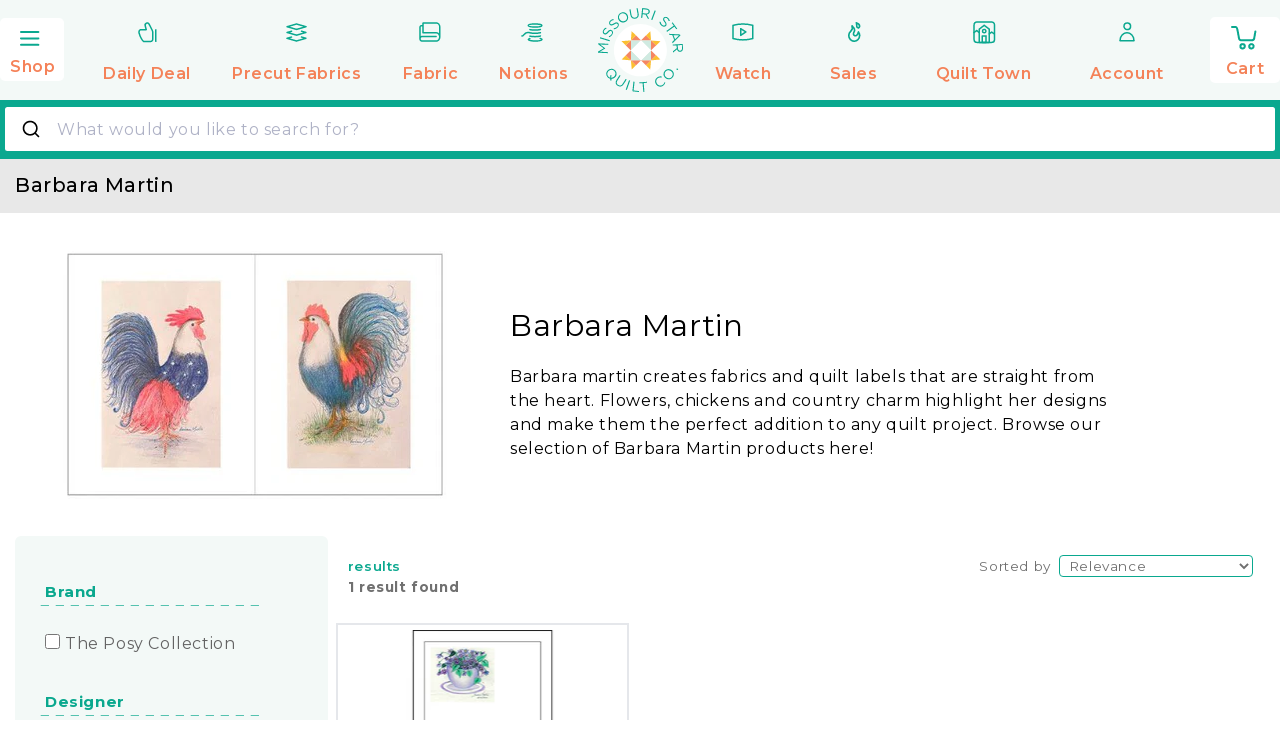

--- FILE ---
content_type: text/html; charset=utf-8
request_url: https://www.missouriquiltco.com/collections/designer-barbara-martin
body_size: 254723
content:















<!doctype html>
<html  class="no-js" lang="en">
  <head>
    <script type="text/javascript">
    (function(c,l,a,r,i,t,y){
        c[a]=c[a]||function(){(c[a].q=c[a].q||[]).push(arguments)};
        t=l.createElement(r);t.async=1;t.src="https://www.clarity.ms/tag/"+i;
        y=l.getElementsByTagName(r)[0];y.parentNode.insertBefore(t,y);
    })(window, document, "clarity", "script", "tkl6osx41h");
</script>


    
    
    
    
    
      
      
    
  
    <title>Barbara Martin | Barbara Martin Fabrics &amp; Quilt Labels</title><meta charset="UTF-8">
<!-- <meta name="viewport" content="width=device-width,initial-scale=1"> -->
<meta name="viewport" content="width=device-width, initial-scale=1">
<meta name="description" content="With a classic country feel, Barbara Martin products are a delightful addition to any traditional quilt project. Shop our Barbara Martin collection here!">





<link rel="icon" type="image/png" href="//www.missouriquiltco.com/cdn/shop/files/favicon-2.png?crop=center&height=32&v=1706175689&width=32"><script>var trekkie=[];trekkie.integrations=!0;</script>
    <script type="text/javascript">
        window.lazySizesConfig = window.lazySizesConfig || {};
        window.lazySizesConfig.loadMode = 1;
    </script>

    <script src="//www.missouriquiltco.com/cdn/shop/t/68/assets/jquery.min.js?v=60938658743091704111753814151"></script>
    <script src="//www.missouriquiltco.com/cdn/shop/t/68/assets/lazysizes.min.js?v=24527398761200868811753814145" defer></script>
    <script src="//www.missouriquiltco.com/cdn/shop/t/68/assets/ls.unveilhooks.min.js?v=183615409185057184911753814147" async="true"></script>

    <!-- Start Content for Header-->
        
  <script>window.performance && window.performance.mark && window.performance.mark('shopify.content_for_header.start');</script><meta name="facebook-domain-verification" content="3nnpe05idmn1o76s0kc8ognzwwacow">
<meta id="shopify-digital-wallet" name="shopify-digital-wallet" content="/27006369827/digital_wallets/dialog">
<meta name="shopify-checkout-api-token" content="66884fbb79d03e84a7d0e605daf47fbc">
<meta id="in-context-paypal-metadata" data-shop-id="27006369827" data-venmo-supported="true" data-environment="production" data-locale="en_US" data-paypal-v4="true" data-currency="USD">
<link rel="alternate" type="application/atom+xml" title="Feed" href="/collections/designer-barbara-martin.atom" />
<link rel="alternate" type="application/json+oembed" href="https://www.missouriquiltco.com/collections/designer-barbara-martin.oembed">
<script async="async" data-src="/checkouts/internal/preloads.js?locale=en-US"></script>
<link rel="preconnect" href="https://shop.app" crossorigin="anonymous">
<script async="async" data-src="https://shop.app/checkouts/internal/preloads.js?locale=en-US&shop_id=27006369827" crossorigin="anonymous"></script>
<script id="apple-pay-shop-capabilities" type="application/json">{"shopId":27006369827,"countryCode":"US","currencyCode":"USD","merchantCapabilities":["supports3DS"],"merchantId":"gid:\/\/shopify\/Shop\/27006369827","merchantName":"Missouri Star Quilt Company","requiredBillingContactFields":["postalAddress","email"],"requiredShippingContactFields":["postalAddress","email"],"shippingType":"shipping","supportedNetworks":["visa","masterCard","amex","discover","elo","jcb"],"total":{"type":"pending","label":"Missouri Star Quilt Company","amount":"1.00"},"shopifyPaymentsEnabled":true,"supportsSubscriptions":true}</script>
<script id="shopify-features" type="application/json">{"accessToken":"66884fbb79d03e84a7d0e605daf47fbc","betas":["rich-media-storefront-analytics"],"domain":"www.missouriquiltco.com","predictiveSearch":true,"shopId":27006369827,"locale":"en"}</script>
<script>var Shopify = Shopify || {};
Shopify.shop = "msqc.myshopify.com";
Shopify.locale = "en";
Shopify.currency = {"active":"USD","rate":"1.0"};
Shopify.country = "US";
Shopify.theme = {"name":"shopify-themes-2.0\/prod-live","id":162016165923,"schema_name":"Dawn","schema_version":"12.0.0","theme_store_id":null,"role":"main"};
Shopify.theme.handle = "null";
Shopify.theme.style = {"id":null,"handle":null};
Shopify.cdnHost = "www.missouriquiltco.com/cdn";
Shopify.routes = Shopify.routes || {};
Shopify.routes.root = "/";</script>
<script type="module">!function(o){(o.Shopify=o.Shopify||{}).modules=!0}(window);</script>
<script>!function(o){function n(){var o=[];function n(){o.push(Array.prototype.slice.apply(arguments))}return n.q=o,n}var t=o.Shopify=o.Shopify||{};t.loadFeatures=n(),t.autoloadFeatures=n()}(window);</script>
<script>
  window.ShopifyPay = window.ShopifyPay || {};
  window.ShopifyPay.apiHost = "shop.app\/pay";
  window.ShopifyPay.redirectState = null;
</script>
<script id="shop-js-analytics" type="application/json">{"pageType":"collection"}</script>
<script type="lazyload2" async type="module" data-src="//www.missouriquiltco.com/cdn/shopifycloud/shop-js/modules/v2/client.init-shop-cart-sync_DtuiiIyl.en.esm.js"></script>
<script type="lazyload2" async type="module" data-src="//www.missouriquiltco.com/cdn/shopifycloud/shop-js/modules/v2/chunk.common_CUHEfi5Q.esm.js"></script>
<script type="module">
  await import("//www.missouriquiltco.com/cdn/shopifycloud/shop-js/modules/v2/client.init-shop-cart-sync_DtuiiIyl.en.esm.js");
await import("//www.missouriquiltco.com/cdn/shopifycloud/shop-js/modules/v2/chunk.common_CUHEfi5Q.esm.js");

  window.Shopify.SignInWithShop?.initShopCartSync?.({"fedCMEnabled":true,"windoidEnabled":true});

</script>
<script>
  window.Shopify = window.Shopify || {};
  if (!window.Shopify.featureAssets) window.Shopify.featureAssets = {};
  window.Shopify.featureAssets['shop-js'] = {"shop-cart-sync":["modules/v2/client.shop-cart-sync_DFoTY42P.en.esm.js","modules/v2/chunk.common_CUHEfi5Q.esm.js"],"init-fed-cm":["modules/v2/client.init-fed-cm_D2UNy1i2.en.esm.js","modules/v2/chunk.common_CUHEfi5Q.esm.js"],"init-shop-email-lookup-coordinator":["modules/v2/client.init-shop-email-lookup-coordinator_BQEe2rDt.en.esm.js","modules/v2/chunk.common_CUHEfi5Q.esm.js"],"shop-cash-offers":["modules/v2/client.shop-cash-offers_3CTtReFF.en.esm.js","modules/v2/chunk.common_CUHEfi5Q.esm.js","modules/v2/chunk.modal_BewljZkx.esm.js"],"shop-button":["modules/v2/client.shop-button_C6oxCjDL.en.esm.js","modules/v2/chunk.common_CUHEfi5Q.esm.js"],"init-windoid":["modules/v2/client.init-windoid_5pix8xhK.en.esm.js","modules/v2/chunk.common_CUHEfi5Q.esm.js"],"avatar":["modules/v2/client.avatar_BTnouDA3.en.esm.js"],"init-shop-cart-sync":["modules/v2/client.init-shop-cart-sync_DtuiiIyl.en.esm.js","modules/v2/chunk.common_CUHEfi5Q.esm.js"],"shop-toast-manager":["modules/v2/client.shop-toast-manager_BYv_8cH1.en.esm.js","modules/v2/chunk.common_CUHEfi5Q.esm.js"],"pay-button":["modules/v2/client.pay-button_FnF9EIkY.en.esm.js","modules/v2/chunk.common_CUHEfi5Q.esm.js"],"shop-login-button":["modules/v2/client.shop-login-button_CH1KUpOf.en.esm.js","modules/v2/chunk.common_CUHEfi5Q.esm.js","modules/v2/chunk.modal_BewljZkx.esm.js"],"init-customer-accounts-sign-up":["modules/v2/client.init-customer-accounts-sign-up_aj7QGgYS.en.esm.js","modules/v2/client.shop-login-button_CH1KUpOf.en.esm.js","modules/v2/chunk.common_CUHEfi5Q.esm.js","modules/v2/chunk.modal_BewljZkx.esm.js"],"init-shop-for-new-customer-accounts":["modules/v2/client.init-shop-for-new-customer-accounts_NbnYRf_7.en.esm.js","modules/v2/client.shop-login-button_CH1KUpOf.en.esm.js","modules/v2/chunk.common_CUHEfi5Q.esm.js","modules/v2/chunk.modal_BewljZkx.esm.js"],"init-customer-accounts":["modules/v2/client.init-customer-accounts_ppedhqCH.en.esm.js","modules/v2/client.shop-login-button_CH1KUpOf.en.esm.js","modules/v2/chunk.common_CUHEfi5Q.esm.js","modules/v2/chunk.modal_BewljZkx.esm.js"],"shop-follow-button":["modules/v2/client.shop-follow-button_CMIBBa6u.en.esm.js","modules/v2/chunk.common_CUHEfi5Q.esm.js","modules/v2/chunk.modal_BewljZkx.esm.js"],"lead-capture":["modules/v2/client.lead-capture_But0hIyf.en.esm.js","modules/v2/chunk.common_CUHEfi5Q.esm.js","modules/v2/chunk.modal_BewljZkx.esm.js"],"checkout-modal":["modules/v2/client.checkout-modal_BBxc70dQ.en.esm.js","modules/v2/chunk.common_CUHEfi5Q.esm.js","modules/v2/chunk.modal_BewljZkx.esm.js"],"shop-login":["modules/v2/client.shop-login_hM3Q17Kl.en.esm.js","modules/v2/chunk.common_CUHEfi5Q.esm.js","modules/v2/chunk.modal_BewljZkx.esm.js"],"payment-terms":["modules/v2/client.payment-terms_CAtGlQYS.en.esm.js","modules/v2/chunk.common_CUHEfi5Q.esm.js","modules/v2/chunk.modal_BewljZkx.esm.js"]};
</script>
<script>(function() {
  var isLoaded = false;
  function asyncLoad() {
    if (isLoaded) return;
    isLoaded = true;
    var urls = ["","https:\/\/d3hw6dc1ow8pp2.cloudfront.net\/reviewsWidget.min.js?shop=msqc.myshopify.com","https:\/\/d38xvr37kwwhcm.cloudfront.net\/js\/grin-sdk.js?shop=msqc.myshopify.com","https:\/\/sdk.postscript.io\/sdk-script-loader.bundle.js?shopId=598869\u0026shop=msqc.myshopify.com","https:\/\/datafa.st\/js\/shopify.js?data-website-id=6900154608d327724163ce7a\u0026data-domain=www.missouriquiltco.com\u0026shop=msqc.myshopify.com"];
    for (var i = 0; i < urls.length; i++) {
      var s = document.createElement('script');
      s.type = 'text/javascript';
      s.async = true;
      s.src = urls[i];
      var x = document.getElementsByTagName('script')[0];
      x.parentNode.insertBefore(s, x);
    }
  };
  if(window.attachEvent) {
    window.attachEvent('onload', asyncLoad);
  } else {
    window.addEventListener('wnw_load', asyncLoad, false);
  }
})();</script>
<script id="__st">var __st={"a":27006369827,"offset":-21600,"reqid":"6785b750-2bff-4c60-a443-9ddd86023812-1767339697","pageurl":"www.missouriquiltco.com\/collections\/designer-barbara-martin","u":"afdbb820c204","p":"collection","rtyp":"collection","rid":261089230883};</script>
<script>window.ShopifyPaypalV4VisibilityTracking = true;</script>
<script id="form-persister">!function(){'use strict';const t='contact',e='new_comment',n=[[t,t],['blogs',e],['comments',e],[t,'customer']],o='password',r='form_key',c=['recaptcha-v3-token','g-recaptcha-response','h-captcha-response',o],s=()=>{try{return window.sessionStorage}catch{return}},i='__shopify_v',u=t=>t.elements[r],a=function(){const t=[...n].map((([t,e])=>`form[action*='/${t}']:not([data-nocaptcha='true']) input[name='form_type'][value='${e}']`)).join(',');var e;return e=t,()=>e?[...document.querySelectorAll(e)].map((t=>t.form)):[]}();function m(t){const e=u(t);a().includes(t)&&(!e||!e.value)&&function(t){try{if(!s())return;!function(t){const e=s();if(!e)return;const n=u(t);if(!n)return;const o=n.value;o&&e.removeItem(o)}(t);const e=Array.from(Array(32),(()=>Math.random().toString(36)[2])).join('');!function(t,e){u(t)||t.append(Object.assign(document.createElement('input'),{type:'hidden',name:r})),t.elements[r].value=e}(t,e),function(t,e){const n=s();if(!n)return;const r=[...t.querySelectorAll(`input[type='${o}']`)].map((({name:t})=>t)),u=[...c,...r],a={};for(const[o,c]of new FormData(t).entries())u.includes(o)||(a[o]=c);n.setItem(e,JSON.stringify({[i]:1,action:t.action,data:a}))}(t,e)}catch(e){console.error('failed to persist form',e)}}(t)}const f=t=>{if('true'===t.dataset.persistBound)return;const e=function(t,e){const n=function(t){return'function'==typeof t.submit?t.submit:HTMLFormElement.prototype.submit}(t).bind(t);return function(){let t;return()=>{t||(t=!0,(()=>{try{e(),n()}catch(t){(t=>{console.error('form submit failed',t)})(t)}})(),setTimeout((()=>t=!1),250))}}()}(t,(()=>{m(t)}));!function(t,e){if('function'==typeof t.submit&&'function'==typeof e)try{t.submit=e}catch{}}(t,e),t.addEventListener('submit',(t=>{t.preventDefault(),e()})),t.dataset.persistBound='true'};!function(){function t(t){const e=(t=>{const e=t.target;return e instanceof HTMLFormElement?e:e&&e.form})(t);e&&m(e)}document.addEventListener('submit',t),document.addEventListener('DOMContentLoaded2',(()=>{const e=a();for(const t of e)f(t);var n;n=document.body,new window.MutationObserver((t=>{for(const e of t)if('childList'===e.type&&e.addedNodes.length)for(const t of e.addedNodes)1===t.nodeType&&'FORM'===t.tagName&&a().includes(t)&&f(t)})).observe(n,{childList:!0,subtree:!0,attributes:!1}),document.removeEventListener('submit',t)}))}()}();</script>
<script integrity="sha256-4kQ18oKyAcykRKYeNunJcIwy7WH5gtpwJnB7kiuLZ1E=" data-source-attribution="shopify.loadfeatures" type="lazyload2" data-src="//www.missouriquiltco.com/cdn/shopifycloud/storefront/assets/storefront/load_feature-a0a9edcb.js" crossorigin="anonymous"></script>
<script crossorigin="anonymous" type="lazyload2" data-src="//www.missouriquiltco.com/cdn/shopifycloud/storefront/assets/shopify_pay/storefront-65b4c6d7.js?v=20250812"></script>
<script data-source-attribution="shopify.dynamic_checkout.dynamic.init">var Shopify=Shopify||{};Shopify.PaymentButton=Shopify.PaymentButton||{isStorefrontPortableWallets:!0,init:function(){window.Shopify.PaymentButton.init=function(){};var t=document.createElement("script");t.src="https://www.missouriquiltco.com/cdn/shopifycloud/portable-wallets/latest/portable-wallets.en.js",t.type="module",document.head.appendChild(t)}};
</script>
<script data-source-attribution="shopify.dynamic_checkout.buyer_consent">
  function portableWalletsHideBuyerConsent(e){var t=document.getElementById("shopify-buyer-consent"),n=document.getElementById("shopify-subscription-policy-button");t&&n&&(t.classList.add("hidden"),t.setAttribute("aria-hidden","true"),n.removeEventListener("click",e))}function portableWalletsShowBuyerConsent(e){var t=document.getElementById("shopify-buyer-consent"),n=document.getElementById("shopify-subscription-policy-button");t&&n&&(t.classList.remove("hidden"),t.removeAttribute("aria-hidden"),n.addEventListener("click",e))}window.Shopify?.PaymentButton&&(window.Shopify.PaymentButton.hideBuyerConsent=portableWalletsHideBuyerConsent,window.Shopify.PaymentButton.showBuyerConsent=portableWalletsShowBuyerConsent);
</script>
<script data-source-attribution="shopify.dynamic_checkout.cart.bootstrap">document.addEventListener("DOMContentLoaded2",(function(){function t(){return document.querySelector("shopify-accelerated-checkout-cart, shopify-accelerated-checkout")}if(t())Shopify.PaymentButton.init();else{new MutationObserver((function(e,n){t()&&(Shopify.PaymentButton.init(),n.disconnect())})).observe(document.body,{childList:!0,subtree:!0})}}));
</script>
<link id="shopify-accelerated-checkout-styles" rel="stylesheet" media="screen" href="https://www.missouriquiltco.com/cdn/shopifycloud/portable-wallets/latest/accelerated-checkout-backwards-compat.css" crossorigin="anonymous">
<style id="shopify-accelerated-checkout-cart">
        #shopify-buyer-consent {
  margin-top: 1em;
  display: inline-block;
  width: 100%;
}

#shopify-buyer-consent.hidden {
  display: none;
}

#shopify-subscription-policy-button {
  background: none;
  border: none;
  padding: 0;
  text-decoration: underline;
  font-size: inherit;
  cursor: pointer;
}

#shopify-subscription-policy-button::before {
  box-shadow: none;
}

      </style>

<script>window.performance && window.performance.mark && window.performance.mark('shopify.content_for_header.end');</script>
  <!-- "snippets/shogun-products.liquid" was not rendered, the associated app was uninstalled -->

        <script>var trekkie=[];trekkie.integrations=!0;</script><!-- End Content for Header-->



<script src="//www.missouriquiltco.com/cdn/shop/t/68/assets/handlebars.min.js?v=94051825357771218381753814147"></script>
<script>
    Handlebars.registerHelper({
        eq: (v1, v2) => v1 === v2,
        ne: (v1, v2) => v1 !== v2,
        lt: (v1, v2) => v1 < v2,
        gt: (v1, v2) => v1 > v2,
        lte: (v1, v2) => v1 <= v2,
        gte: (v1, v2) => v1 >= v2,
        isInt: (num) => Number.isInteger(num),
        times: (v1,v2) => v1 * v2,
        truncate: (str, limit) => {
            let wWidth = Handlebars.helpers.windowWidth.apply(this);
            if(wWidth < 640) limit = limit / 2;
            if (str.length <= limit) return str;
            return str.slice(0, limit) + '…';
        },
        windowWidth: () => { return window.innerWidth;},
        formatMoney: (price) => { return Shopify.formatMoney(price);},
        formatQTYMoney: (item, price) => {
            let skuCheck = Handlebars.helpers.skuCheck.apply(this, [item.sku]);
            if(skuCheck) return Shopify.formatMoney(price * 4)
            return Shopify.formatMoney(price)
        },
        mqProduct: (item) => {
            if(item.properties && item.properties.hasOwnProperty('MQ ID') && item.sku.split('-')[1] !== 'PRIORITY') return true;
            return false;
        },
        mqPropLabel: (key) => key.split('MQ')[1],
        sentenceCase: (str) => {
            str = str.replace(/([A-Z])/g, ' $1').trim();
            return str = str.charAt(0).toUpperCase() + str.slice(1);
        },
        isDD: (item) => {
            if (item.product_id === DD.product_id && DD.active && DD.reserve > 0) return true;
            return false;
        },
        ddPrice: () => {
            return '$6.55';
        },
        ddMSRP: () => {
            return '$14.00';
        },
        showQty: (item) => item.sku.startsWith("MQ-") || item.sku.startsWith('MQBIND') || item.sku.includes('SUB'),
        calcQtyDisp: (item) => {
            let skuCheck = Handlebars.helpers.skuCheck.apply(this, [item.sku]);
            if(skuCheck) return item.quantity / 4;
            return item.quantity;
        },
        exclude_shipping_notice: (item) => {
            if(item.gift_card || item.product_type === 'Gift Card' || item.properties && item.properties._exclude_free_shipping) return true;
            return false;
        },
        matchSku: (item, sku) => {
            let sku_lowercase = sku.toLowerCase();
            return item.sku.toLowerCase().includes(sku_lowercase);
        },
        fbyQuantity: (qty) => qty / 4,
        skuCheck: (sku) => {
            const test_rules = ['FBY','QB','TRIM'];
            
            if(sku) {
                for (test in test_rules){
                    let sku_rule = sku.split(test_rules[test]);
                    if (!sku_rule[0].length) {
                        return true;
                    }
                }
            }
            return false;
        },
        isGiftCard: (handle) => {
            return handle.includes('gift-card');
        },
        displayLimit: (index, limit) => {
            if(index < limit) return true;
            return false;
        },
        resizeImg: (img_url, size) => {
            return img_url.replace('.jpg', `_${size}.jpg`)
        },
        cartIcon: () => {
            return `
        <svg class="w-16 ml-2 lg:-ml-4 mr-2" xmlns="http://www.w3.org/2000/svg" width="96" height="95" fill="none" viewBox="0 0 96 95"><path fill="#0AA88F" d="M48.0837 94.9974c26.2328 0 47.4987-21.2659 47.4987-47.4987S74.3165 0 48.0837 0 .584961 21.2659.584961 47.4987 21.8509 94.9974 48.0837 94.9974Z"/><path stroke="#fff" stroke-miterlimit="22.9256" stroke-width="3.00264" d="M64.7095 42.3994c.371-2.1312-1.0699-3.8655-3.2011-3.8655H34.2171c-2.1312 0-3.5635 1.7343-3.2011 3.8655l2.2434 12.9942c.3624 2.1312 2.4073 3.8655 4.5298 3.8655H57.781c2.1225 0 4.1415-1.7429 4.5298-3.8655l3.7706-20.4577c.9059-4.7455 2.2433-5.8758 3.6152-5.8758h6.8768M39.2568 69.0868c1.4486 0 2.623-1.1743 2.623-2.623 0-1.4486-1.1744-2.623-2.623-2.623s-2.623 1.1744-2.623 2.623c0 1.4487 1.1744 2.623 2.623 2.623Zm16.9805 0c1.4486 0 2.623-1.1743 2.623-2.623 0-1.4486-1.1744-2.623-2.623-2.623-1.4487 0-2.623 1.1744-2.623 2.623 0 1.4487 1.1743 2.623 2.623 2.623Z"/></svg>
    `;
        },
        recommendedIcon: () => {
            return `<img src="//www.missouriquiltco.com/cdn/shop/t/29/assets/cart-bundle-header.png?v=177138030022544489071698252514" alt="" class="relative h-auto z-20 mx-4 md:mx-auto" height="734" width="1077" loading="lazy" />`;
        },
        dailyDealIcon: () => {
            return `<svg class="h-10 w-auto mr-1" viewBox="0 0 460 460" xmlns="http://www.w3.org/2000/svg"><path d="M314.843 315.808H146.511v-168.33h168.332z" fill="#fff"/><path d="M230.68 147.475l-84.166 84.167v-84.167z" fill="#cfeae1"/><path d="M314.846 147.475v84.167l-84.167-84.167zM314.846 315.808v-84.166l-84.167 84.166zM146.513 315.808h84.165l-84.165-84.166z" fill="#cfeae1"/><path d="M230.681 315.808l84.167 84.167v-84.167zM314.846 315.808h84.165l-84.165-84.165z" fill="#f58259"/><path d="M314.846 147.474v84.17l84.165-84.17zM314.846 63.309l-84.165 84.167h84.165z" fill="#f58259"/><path d="M146.512 63.309v84.167h84.17zM62.347 147.474l84.165 84.17v-84.17z" fill="#f58259"/><path d="M62.347 315.808h84.165v-84.165zM146.512 315.808v84.167l84.17-84.167z" fill="#f58259"/><path d="M146.512 399.974l42.083-42.083-42.083-42.083zM62.347 315.808h84.165l-42.083-42.082zM62.347 147.474l42.082 42.083 42.083-42.083zM146.512 63.309v84.167l42.083-42.084zM314.846 63.309l-42.083 42.083 42.083 42.084zM314.846 147.474l42.083 42.083 42.082-42.083zM314.846 315.808h84.165l-42.082-42.082zM272.761 357.889l42.083 42.083v-84.166z" fill="#febf12"/></svg>`;
        },
        savedIcon: () => {
            return `
        <svg class="w-16 ml-2 lg:-ml-4 mr-2" xmlns="http://www.w3.org/2000/svg" xml:space="preserve" width="95" height="95" style="shape-rendering:geometricPrecision;text-rendering:geometricPrecision;image-rendering:optimizeQuality;fill-rule:evenodd;clip-rule:evenodd" viewBox="0 0 4.957 4.957"><defs><style>.str0{stroke:#fff;stroke-width:.156;stroke-linecap:round;stroke-linejoin:round;stroke-miterlimit:2.61313}.fil1{fill:none}</style></defs><g id="G:_x005c_BUCH_x0020_WORK_x005c_missouri_x0020_quilt_x0020_co_x005c_free-shipping.gif_x0020_73"><circle cx="2.479" cy="2.479" r="2.479" style="fill:#0aa88f"/><g id="_105553481093088"><path d="M2.488 2.847c.071.12.176.227.274.327.225.23-.054-.057.433.438.487-.495.208-.21.433-.438.171-.174.359-.37.359-.612 0-.243-.197-.441-.44-.441-.144 0-.271.069-.352.175-.081-.106-.208-.175-.352-.175-.114 0-.218.044-.297.115" class="fil1 str0"/><path d="M2.69 3.449c-.177.107-.379.163-.586.163-.626 0-1.134-.507-1.134-1.133 0-.627.508-1.134 1.134-1.134.423 0 .811.236 1.006.611" class="fil1 str0"/><path d="M2.608 2.553h-.512v-.801" class="fil1 str0"/></g></g></svg>
    `;
        },
        recentIcon: () => {
            return `
        <svg class="w-16 ml-2 lg:-ml-4 mr-2" xmlns="http://www.w3.org/2000/svg" width="95" height="95" fill="none" viewBox="0 0 95 95"><path fill="#0AA88F" d="M47.4987 94.9974c26.2328 0 47.4987-21.2659 47.4987-47.4987S73.7315 0 47.4987 0 0 21.2659 0 47.4987s21.2659 47.4987 47.4987 47.4987Z"/><path stroke="#fff" stroke-linecap="round" stroke-linejoin="round" stroke-miterlimit="2.61313" stroke-width="3" d="M47 30c11.9167 0 21.6667 7.0417 26 16.7917C68.6667 57.0833 58.9167 64.125 47 64.125s-21.6667-7.0417-26-17.3333C25.3333 37.0417 35.0833 30 47 30Z" clip-rule="evenodd"/><path stroke="#fff" stroke-linecap="round" stroke-linejoin="round" stroke-miterlimit="2.61313" stroke-width="3" d="M55.6673 48.4167C55.1257 52.75 51.334 56 47.0007 56c-4.875 0-8.6667-3.7917-8.6667-9.2083 0-4.875 3.7917-8.6667 8.6667-8.6667m5.9573 2.7085 1.0833 1.0833"/></svg>
    `;
        },
        bundleIcon: () => {
            return `
        <svg class="w-20 h-auto -ml-4" width="86" height="87" viewBox="0 0 86 87" fill="none" xmlns="http://www.w3.org/2000/svg"><path d="M43.1119 86.514c23.6169 0 42.7622-19.1453 42.7622-42.7622 0-23.617-19.1453-42.762298-42.7622-42.762298C19.4949.989502.349609 20.1348.349609 43.7518c0 23.6169 19.145291 42.7622 42.762291 42.7622Z" fill="#0AA88F"/><path d="M35.1696 63.1824c1.3033 0 2.3599-1.0566 2.3599-2.36s-1.0566-2.36-2.3599-2.36c-1.3034 0-2.36 1.0566-2.36 2.36s1.0566 2.36 2.36 2.36Zm15.2841 0c1.3034 0 2.36-1.0566 2.36-2.36s-1.0566-2.36-2.36-2.36-2.3599 1.0566-2.3599 2.36 1.0565 2.36 2.3599 2.36Z" stroke="#fff" stroke-width="2.69976" stroke-miterlimit="22.9256"/><path d="M40.4813 40.834h-11.579v9.5481h11.579V40.834Zm-4.9565-14.9454 13.2799-5.6979-2.7473-6.4029-13.2799 5.6979 2.7473 6.4029Zm19.6763-2.1601h-11.495v26.6527h11.495V23.7285ZM37.0929 39.5854l-9.5167-6.5959 5.2918-7.6352 9.5167 6.5959-5.2918 7.6352Z" fill="#FFDD72"/><path d="M58.083 39.1582c.33-1.9148-.9659-3.4817-2.8807-3.4817H30.6304c-1.9148 0-3.2108 1.5669-2.8808 3.4817l2.0179 11.703c.3299 1.9149 2.1667 3.4817 4.0805 3.4817h17.9946c1.9148 0 3.7295-1.5708 4.0815-3.4817l3.3918-18.4214c.8159-4.2716 2.0178-5.2855 3.2577-5.2855h6.1924" stroke="#fff" stroke-width="2.69976" stroke-miterlimit="22.9256"/></svg>
    `
        },
        bundleExpireDate: (exp) => {
            const expDate = new Date(exp);
            const months = ["January", "February", "March", "April", "May", "June", "July", "August", "September", "October", "November", "December"];
            let expHour = expDate.getHours();
            let ending_hour = (expHour === 0) ? 12 : expHour % 12;
            let ante_meridiem = (expHour < 12) ?  'A.M.' : 'P.M.';			
            return `${months[expDate.getMonth()]} ${expDate.getDay()}, ${expDate.getFullYear()} at ${ending_hour}:00 ${ante_meridiem}`;
        },
        bundleShortExpDate: (exp) => {
            const expDate = new Date(exp);
            let days = ["Sunday", "Monday", "Tuesday", "Wednesday","Thursday", "Friday","Saturday"];
            return `${days(exp.getDay())}, ${exp.getDate()}`
        },
        bundleFormatMoney: (price) => {
            return new Intl.NumberFormat('en-US', {
                style: 'currency',
                currency: 'USD'
            }).format(price);
        },
        isLoggedIn: () => {
            return true;
        },
        isAdmin: () => {
            return false;
        },
        isOnSale: (s, e) => {
            console.log({s,e})
            const d = Date.now();
            return d >= Date.parse(s) && d <= Date.parse(e)
        },
        customerName: () => {return `Dharmesh Test`;},
        atccb: (cb) => {
            if(cb) {
                return cb.split('?').pop();
            }
        },
        loginHref: () => {return `/account/login`;},
        logoutHref: () => {return `/account/logout`;},
        backLabel: (prev) => {return menuItems.items.find(i => i.id === prev).label.replace('<br/>',' ');},
        chuck: () => {return `//www.missouriquiltco.com/cdn/shop/t/29/assets/chuck.svg?v=97382267318369563131698252520`;},
        chuck2: () => {return `//www.missouriquiltco.com/cdn/shop/t/29/assets/chuck2.svg?v=152571073189432262021698252521`;},
        isType: (t) => (t !== 'break'),
        logoSVG: () => { return `
        <svg class="w-12 h-12" xmlns="http://www.w3.org/2000/svg" width="40" height="40" fill="none" viewBox="0 0 40 40"><path stroke="#fff" stroke-linecap="round" stroke-linejoin="round" stroke-miterlimit="2.61313" stroke-width="2.58685" d="m29.7599 19.9831-9.3757-9.3757-9.3757 9.3757 9.3757 9.3758 9.3757-9.3758Z"/><path stroke="#fff" stroke-linecap="round" stroke-linejoin="round" stroke-miterlimit="2.61313" stroke-width="2.00188" d="M20.3828 10.581h-9.3985l4.7018-4.50678 4.6967 4.50678Zm9.4037 9.4035v-9.3986l4.5068 4.6967-4.5068 4.7019Z" clip-rule="evenodd"/><path stroke="#fff" stroke-linecap="round" stroke-linejoin="round" stroke-miterlimit="2.61313" stroke-width="2.00188" d="M15.6861 6.07442 10.9843 1.5625v9.0187m23.309 4.7027 4.5119-4.7019h-9.0187v.0052"/><path stroke="#fff" stroke-linecap="round" stroke-linejoin="round" stroke-miterlimit="2.61313" stroke-width="2.00188" d="M20.3828 10.581h9.3986l-4.6967-4.50678-4.7019 4.50678Zm9.4037 9.4034v9.3985l4.5068-4.7018-4.5068-4.6967Z" clip-rule="evenodd"/><path stroke="#fff" stroke-linecap="round" stroke-linejoin="round" stroke-miterlimit="2.61313" stroke-width="2.00188" d="m25.0847 6.07442 4.7018-4.51192v9.0187h-.0051m4.5119 14.1004 4.5119 4.7019h-9.0187"/><path stroke="#fff" stroke-linecap="round" stroke-linejoin="round" stroke-miterlimit="2.61313" stroke-width="2.00188" d="M20.3828 29.3828h-9.3985l4.7018 4.5068 4.6967-4.5068Zm-9.3985-9.3983v-9.3986l-4.50679 4.6967 4.50679 4.7019Z" clip-rule="evenodd"/><path stroke="#fff" stroke-linecap="round" stroke-linejoin="round" stroke-miterlimit="2.61313" stroke-width="2.00188" d="m15.6861 33.8896-4.7018 4.5119v-9.0187M6.4775 15.2839 1.96558 10.582h9.01872v.0052"/><path stroke="#fff" stroke-linecap="round" stroke-linejoin="round" stroke-miterlimit="2.61313" stroke-width="2.00188" d="M20.3828 29.3828h9.3986l-4.6967 4.5068-4.7019-4.5068Zm-9.3985-9.3984v9.3985l-4.50679-4.7018 4.50679-4.6967Z" clip-rule="evenodd"/><path stroke="#fff" stroke-linecap="round" stroke-linejoin="round" stroke-miterlimit="2.61313" stroke-width="2.00188" d="m25.0847 33.8896 4.7018 4.5119v-9.0187h-.0051M6.4775 24.6816l-4.51192 4.7019h9.01872"/></svg>
    `;},
        arrowSVG: () => { return `
        <svg class="w-auto h-3 ml-auto mr-4" xmlns="http://www.w3.org/2000/svg" width="7" height="11" fill="none" viewBox="0 0 7 11"><path stroke="#0AA88F" stroke-linecap="round" stroke-linejoin="round" stroke-miterlimit="2.61313" stroke-width="2.00188" d="m1.86731 1.40234 3.99862 3.99862-3.99862 3.99862"/></svg>
    `;},
        backSVG: () => { return `
        <svg class="w-auto h-3 pointer-events-none" xmlns="http://www.w3.org/2000/svg" width="127" height="8" fill="none" viewBox="0 0 127 8"><path fill="#0AA88F" d="M.646447 3.64645c-.195263.19526-.195263.51184 0 .7071L3.82843 7.53553c.19526.19527.51184.19527.7071 0 .19527-.19526.19527-.51184 0-.7071L1.70711 4l2.82842-2.82843c.19527-.195259.19527-.511842 0-.707104-.19526-.195262-.51184-.195262-.7071 0L.646447 3.64645ZM127 3.5H1v1h126v-1Z"/></svg>
    `;},
        backSmall: () => {return `
        <svg class="w-auto h-3 pointer-events-none" xmlns="http://www.w3.org/2000/svg" width="34" height="9" fill="none"><path stroke="#0AA88F" stroke-linecap="round" stroke-linejoin="round" stroke-miterlimit="2.613" stroke-width="1.5" d="M5 1.2 1.5 4.7 5 8.2M1.5 4.7h31"/></svg>
    `;},
        shopSVG: () => { return `
        <svg class="w-auto h-6 pointer-events-none" xmlns="http://www.w3.org/2000/svg" width="22" height="20" fill="none" viewBox="0 0 22 20"><path stroke="#0AA88F" stroke-linecap="round" stroke-linejoin="round" stroke-miterlimit="2.61313" stroke-width="1.99943" d="M8.41113 4.66211H20.6503M1.54529 3.8618 3.60371 6.189l2.20702-4.5015m2.6004 9.9414H20.6503m-18.3074 0h2.16768m3.90055 6.9668H20.6503m-18.3074 0h2.16768"/></svg>
    `;},
        itemIcon: (str, cls, fill = false) => {
            switch(str) {
                case 'logoSVG': return `
        <svg class="${cls}" xmlns="http://www.w3.org/2000/svg" width="26" height="25" fill="none" viewBox="0 0 26 25"><path fill-rule="evenodd" d="M13.1 6.30078 7 12.4008l6.1 6.1 6-6.1-6-6.10002Zm-6.2001-.10156v5.59998l5.6-5.59998h-5.6ZM19.3 11.7992V6.19922h-5.6l5.6 5.59998Zm0 6.8008V13l-5.6 5.6h5.6Zm-12.4001 0h5.6l-5.6-5.6v5.6Zm6.8001.4996 2.6 2.6 2.5999-2.6H13.7ZM19.8 13v5.2l2.6-2.6-2.6-2.6Zm0-6.5v5.3l2.6-2.69999L19.8 6.5ZM16.3 3l-2.6 2.60001h5.1999L16.3 3Zm-3.8 2.60001L9.90004 3 7.30005 5.60001H12.5ZM6.40004 11.8V6.5L3.80005 9.10001 6.40004 11.8Zm0 6.4V13l-2.59999 2.6 2.59999 2.6Zm3.5 3.4996 2.59996-2.6H7.30005l2.59999 2.6ZM6.8999 24.7l2.60001-2.6-2.60001-2.6v5.2ZM.899902 18.6H5.99991l-2.5-2.6-2.600008 2.6ZM5.99991 6.19922H.899902l2.600008 2.6 2.5-2.6Zm3.5-3.49922L6.8999 0v5.3l2.60001-2.6ZM16.7 2.7l2.6 2.6V0l-2.6 2.7Zm8.6001 3.49922h-5.2l2.6 2.6 2.6-2.6ZM20.1001 18.6h5.2l-2.6-2.6-2.6 2.6ZM19.3 24.7v-5.2l-2.6 2.6 2.6 2.6Z" clip-rule="evenodd" opacity=".8"/></svg>
    `;
                case 'logoOutline': return `
        <svg class="${cls}" xmlns="http://www.w3.org/2000/svg" width="26" height="24" fill="none"><path stroke="#0AA88F" stroke-linecap="round" stroke-linejoin="round" stroke-miterlimit="2.613" stroke-width="1.5" d="M12.98 6.279 7.36.799v5.48H1.74l5.62 5.62M12.975 6.3l-5.563 5.563 5.563 5.564 5.564-5.564L12.975 6.3Z"/><path stroke="#0AA88F" stroke-linecap="round" stroke-linejoin="round" stroke-miterlimit="2.613" stroke-width="1.5" d="m18.46 11.899 5.62-5.62h-5.62V.799l-5.48 5.48M13.26 17.378l-5.62 5.62v-5.62H2.16l5.48-5.48"/><path stroke="#0AA88F" stroke-linecap="round" stroke-linejoin="round" stroke-miterlimit="2.613" stroke-width="1.5" d="m18.74 11.898 5.62 5.48h-5.62v5.62l-5.48-5.62"/></svg>
    `;
                case 'logoOrange': return `
        <svg class="${cls}" xmlns="http://www.w3.org/2000/svg" width="26" height="25" fill="none" viewBox="0 0 26 25"><path fill="#F58259" fill-rule="evenodd" d="M13.1 6.30078 7 12.4008l6.1 6.1 6-6.1-6-6.10002Zm-6.2001-.10156v5.59998l5.6-5.59998h-5.6ZM19.3 11.7992V6.19922h-5.6l5.6 5.59998Zm0 6.8008V13l-5.6 5.6h5.6Zm-12.4001 0h5.6l-5.6-5.6v5.6Zm6.8001.4996 2.6 2.6 2.5999-2.6H13.7ZM19.8 13v5.2l2.6-2.6-2.6-2.6Zm0-6.5v5.3l2.6-2.69999L19.8 6.5ZM16.3 3l-2.6 2.60001h5.1999L16.3 3Zm-3.8 2.60001L9.90004 3 7.30005 5.60001H12.5ZM6.40004 11.8V6.5L3.80005 9.10001 6.40004 11.8Zm0 6.4V13l-2.59999 2.6 2.59999 2.6Zm3.5 3.4996 2.59996-2.6H7.30005l2.59999 2.6ZM6.8999 24.7l2.60001-2.6-2.60001-2.6v5.2ZM.899902 18.6H5.99991l-2.5-2.6-2.600008 2.6ZM5.99991 6.19922H.899902l2.600008 2.6 2.5-2.6Zm3.5-3.49922L6.8999 0v5.3l2.60001-2.6ZM16.7 2.7l2.6 2.6V0l-2.6 2.7Zm8.6001 3.49922h-5.2l2.6 2.6 2.6-2.6ZM20.1001 18.6h5.2l-2.6-2.6-2.6 2.6ZM19.3 24.7v-5.2l-2.6 2.6 2.6 2.6Z" clip-rule="evenodd" opacity=".8"/></svg>
    `;
                case 'logoOrangeOutline': return `
        <svg class="${cls}" xmlns="http://www.w3.org/2000/svg" width="40" height="40" fill="none"><path stroke="#F58259" stroke-linecap="round" stroke-linejoin="round" stroke-miterlimit="2.613" stroke-width="1.88" d="m20.358 10.447-9.404 9.405 9.404 9.404 9.405-9.404-9.405-9.405Z"/><path stroke="#F58259" stroke-linecap="round" stroke-linejoin="round" stroke-miterlimit="2.613" stroke-width="1.88" d="M20.399 10.4h-9.4l4.7-4.5 4.7 4.5ZM29.798 19.8v-9.4l4.5 4.7-4.5 4.7Z" clip-rule="evenodd"/><path stroke="#F58259" stroke-linecap="round" stroke-linejoin="round" stroke-miterlimit="2.613" stroke-width="1.88" d="m15.699 5.9-4.7-4.5v9M34.298 15.1l4.5-4.7h-9"/><path stroke="#F58259" stroke-linecap="round" stroke-linejoin="round" stroke-miterlimit="2.613" stroke-width="1.88" d="M20.398 10.4h9.4l-4.7-4.5-4.7 4.5ZM29.798 19.8v9.4l4.5-4.7-4.5-4.7Z" clip-rule="evenodd"/><path stroke="#F58259" stroke-linecap="round" stroke-linejoin="round" stroke-miterlimit="2.613" stroke-width="1.88" d="m25.099 5.9 4.7-4.5v9M34.298 24.5l4.5 4.7h-9"/><path stroke="#F58259" stroke-linecap="round" stroke-linejoin="round" stroke-miterlimit="2.613" stroke-width="1.88" d="M20.399 29.201h-9.4l4.7 4.5 4.7-4.5ZM10.998 19.8v-9.4l-4.6 4.7 4.6 4.7Z" clip-rule="evenodd"/><path stroke="#F58259" stroke-linecap="round" stroke-linejoin="round" stroke-miterlimit="2.613" stroke-width="1.88" d="m15.699 33.701-4.7 4.5v-9M6.398 15.1l-4.5-4.7h9.1"/><path stroke="#F58259" stroke-linecap="round" stroke-linejoin="round" stroke-miterlimit="2.613" stroke-width="1.88" d="M20.398 29.201h9.4l-4.7 4.5-4.7-4.5ZM10.998 19.8v9.4l-4.6-4.7 4.6-4.7Z" clip-rule="evenodd"/><path stroke="#F58259" stroke-linecap="round" stroke-linejoin="round" stroke-miterlimit="2.613" stroke-width="1.88" d="m25.099 33.701 4.7 4.5v-9M6.398 24.5l-4.5 4.7h9.1"/></svg>
    `;
                case 'backSmall': return `
        <svg class="w-auto h-3 pointer-events-none" xmlns="http://www.w3.org/2000/svg" width="34" height="9" fill="none"><path stroke="#0AA88F" stroke-linecap="round" stroke-linejoin="round" stroke-miterlimit="2.613" stroke-width="1.5" d="M5 1.2 1.5 4.7 5 8.2M1.5 4.7h31"/></svg>
    `;
                case 'precutSVG': return `
        <svg class="${cls} ${cls}" xmlns="http://www.w3.org/2000/svg" width="26" height="23" fill="none" viewBox="0 0 26 23"><path fill="#0AA88F" d="M24.0596 5.28805 12.7208 1.99778l.5595-1.9248821L24.6191 3.3683v1.91975h-.5595Zm.5595-1.91975c.5287.15399.8367.70835.6827 1.23705-.154.53383-.7083.83669-1.2422.6827l.5595-1.91975ZM12.7208 6.66369 24.0596 3.3683l.5595 1.91975-11.3388 3.29539h-.5595V6.66369Zm.5595 1.91975c-.5338.15399-1.0882-.15399-1.2422-.68269-.154-.52871.154-1.0882.6827-1.23706l.5595 1.91975ZM1.93632 3.3683 13.2803 6.66369l-.5595 1.91975L1.38196 5.28805V3.3683h.55436Zm-.55436 1.91975C.848122 5.13406.545275 4.57968.699265 4.05098c.15399-.53383.708355-.83668 1.237055-.68268l-.55436 1.91975ZM13.2803 1.99778 1.93632 5.28805 1.38196 3.3683 12.7208.0728979h.5595V1.99778ZM12.7208.0728979c.5287-.1539905 1.0882.1539871 1.2422.6826881.1488.528704-.154 1.088204-.6827 1.242194L12.7208.0728979ZM18.8034 10.8368c-.5287-.154-.8367-.7083-.6827-1.24216.154-.5287.7084-.83155 1.2422-.67756l-.5595 1.91972Zm2.1097.6109-2.1097-.6109.5595-1.91972 2.1097.61084-.5595 1.91978Zm.5595-1.91978c.5287.15399.8367.70838.6827 1.24218-.154.5287-.7084.8315-1.2422.6776l.5595-1.91978Zm2.587 2.83338-3.1465-.9136.5595-1.91978 3.1465.91368v1.9197h-.5595Zm.5595-1.9197c.5287.154.8367.7083.6827 1.2422-.154.5287-.7083.8315-1.2422.6775l.5595-1.9197ZM12.7208 13.737l11.3388-3.2954.5595 1.9197-11.3388 3.2954h-.5595V13.737Zm.5595 1.9197c-.5338.154-1.0882-.1488-1.2422-.6827-.154-.5287.154-1.083.6827-1.237l.5595 1.9197ZM1.93632 10.4416 13.2803 13.737l-.5595 1.9197-11.33884-3.2954v-1.9197h.55436Zm-.55436 1.9197c-.533838-.154-.836685-.7083-.682695-1.237.15399-.5287.708355-.8367 1.237055-.6827l-.55436 1.9197Zm3.48018-.8469-2.92582.8469-.55436-1.9197 2.92068-.84696.5595 1.91976Zm-.5595-1.91976c.53384-.15399 1.0882.14886 1.24219.68266.15399.5287-.15399 1.0831-.68269 1.2371l-.5595-1.91976Zm3.11061 1.18056-2.55111.7392-.5595-1.91976 2.55111-.73915.5595 1.91971Zm-.5595-1.91971c.5287-.15399 1.08307.14886 1.23706.67756.15399.53385-.14886 1.08815-.67756 1.24215l-.5595-1.91971ZM18.8034 17.9101c-.5287-.154-.8367-.7083-.6827-1.237.154-.5339.7084-.8367 1.2422-.6827l-.5595 1.9197Zm2.1097.616-2.1097-.616.5595-1.9197 2.1097.6159-.5544 1.9198h-.0051Zm.5595-1.9198c.5338.154.8367.7084.6827 1.2371-.154.5287-.7084.8367-1.2422.6827l.5595-1.9198Zm2.5922 2.8335-3.1466-.9137.5544-1.9198 3.1465.9086v1.9249h-.5543Zm.5543-1.9249c.5287.154.8367.7135.6827 1.2422-.154.5287-.7083.8367-1.237.6827l.5543-1.9249Zm-11.8983 3.2954 11.3388-3.2954.5595 1.9249L13.2803 22.73h-.5595v-1.9197Zm.5595 1.9197c-.5338.154-1.0882-.1488-1.2422-.6775-.154-.5339.154-1.0882.6827-1.2422l.5595 1.9197ZM1.93632 17.5149l11.34398 3.2954-.5595 1.9197-11.33884-3.2902v-1.9249h.55436Zm-.55436 1.9249c-.533838-.154-.836685-.7084-.682695-1.2422.15399-.5287.708355-.8316 1.237055-.6827l-.55436 1.9249Zm3.48018-.8521-2.92582.8521-.55436-1.9249 2.92068-.847.5595 1.9198Zm-.5595-1.9198c.53384-.154 1.0882.154 1.24219.6827.15399.5287-.15399 1.0831-.68269 1.2371l-.5595-1.9198Zm3.11061 1.1806-2.55111.7392-.5595-1.9198 2.55111-.7391.5595 1.9197Zm-.5595-1.9197c.5287-.154 1.08307.1488 1.23706.6827.15399.5287-.14886 1.083-.67756 1.237l-.5595-1.9197Z"/></svg>
    `;
                case 'fbySVG': return `
        <svg class="${cls} ${cls}" xmlns="http://www.w3.org/2000/svg" width="26" height="23" fill="none" viewBox="0 0 26 23"><path fill="#0AA88F" d="M20.795 11.2322c.5544 0 1.001.4466 1.001 1.001 0 .5543-.4466 1.0009-1.001 1.0009v-2.0019Zm-15.22963 0H20.795v2.0019H5.56537v-2.0019Zm0 2.0019c-.55437 0-1.00094-.4466-1.00094-1.0009 0-.5544.44657-1.001 1.00094-1.001v2.0019Zm-2.90529 3.7625H.658203l.005133-.2823.02053-.2823.030799-.2824.035931-.2771.056464-.2669.061596-.267.071862-.2618.082132-.2566.09239-.2515.10266-.2464.11293-.2361.12319-.2361.13346-.2208.13859-.2207.14886-.2104.15912-.2002.16426-.1951.17452-.1848.18479-.1745.18992-.1642.20019-.1592.20532-.1437.21559-.1335.22071-.1231.22586-.1078.23612-.1027.24125-.0821.24125-.0668.25152-.0564.25665-.0411.26178-.0257.26179-.0051v2.0019l-.1386.0051-.13859.0103-.13346.0205-.13345.0308-.12833.036-.13346.0462-.12319.0513-.12832.0616-.1232.0718-.12319.077-.12319.0822-.11806.0924-.11293.1026-.11292.1078-.1078.1129-.10779.1232-.10266.1335-.0924.1335-.09239.1437-.08726.1488-.08213.154-.077.1591-.07186.1694-.06159.1694-.05647.1745-.05133.1848-.04106.1848-.03593.1848-.0308.1951-.02053.195-.01027.2002-.00513.2002Zm0 0c0 .5544-.44657 1.0061-1.00094 1.0061-.55437 0-1.000937-.4517-1.000937-1.0061H2.66008Zm0 0c0 .5544-.44657 1.0061-1.00094 1.0061-.55437 0-1.000937-.4517-1.000937-1.0061H2.66008Zm2.90529 3.7676v2.0019l-.26179-.0051-.26178-.0257-.25665-.041-.25152-.0565-.24125-.0668-.24125-.0821-.23612-.1026-.22586-.1078-.22071-.1232-.21559-.1335-.20532-.1437-.20019-.1591-.18992-.1643-.18479-.1745-.17452-.1848-.16426-.1951-.15912-.2001-.14886-.2105-.13859-.2207-.13346-.2259-.12319-.2309-.11293-.2362-.10266-.2464-.09239-.2515-.082132-.2566-.071862-.2618-.066729-.2669-.051331-.2721-.035931-.272-.030799-.2823-.02053-.2824-.005133-.2874H2.66008l.00513.2053.01027.2002.02053.1951.0308.195.03593.1848.04106.1899.05133.1797.05647.1745.06159.1694.07186.1694.077.1591.08213.154.08726.1489.08726.1437.09753.1386.10266.1283.10779.1181.1078.118.11292.1078.11293.1027.11806.0924.12319.0821.12319.077.1232.0718.12832.0616.12319.0514.13346.0462.12833.0359.13345.0308.13346.0205.13859.0103.1386.0051Zm0 0c.54923 0 .9958.4466.9958 1.001 0 .5543-.44657 1.0009-.9958 1.0009v-2.0019ZM20.795 22.7661H5.56537v-2.0019H20.795v2.0019Zm0-2.0019c.5544 0 1.001.4466 1.001 1.001 0 .5543-.4466 1.0009-1.001 1.0009v-2.0019Zm.8624 2.0019h-.8624v-2.0019h.8624v2.0019Zm0-2.0019c.5543 0 1.0009.4466 1.0009 1.001 0 .5543-.4466 1.0009-1.0009 1.0009v-2.0019Zm1.6836-1.6015h2.0019l-.0052.1746-.0102.1796-.0206.1694-.0256.1745-.036.1694-.041.1694-.0462.1642-.0565.1643-.0667.1591-.0719.1592-.0821.1539-.0873.1489-.0975.1437-.1026.1386-.113.1386-.118.1283-.1232.1232-.1335.1181-.1386.1078-.1488.1027-.154.0975-.154.0872-.1694.0822-.1694.0718-.1745.0668-.1797.0564-.1796.0462-.1899.0411-.1951.0308-.1899.0205-.2002.0103-.2053.0051v-2.0019h.118l.1078-.0102.1078-.0103.0975-.0154.0924-.0205.0924-.0206.0822-.0256.077-.0308.077-.0308.0718-.036.0616-.0359.0667-.041.0565-.0411.0565-.0462.0513-.0462.0513-.0462.0462-.0513.0462-.0565.0411-.0565.0411-.0615.0359-.0565.0308-.0668.0308-.0667.0308-.0718.0256-.0719.0206-.077.0205-.077.0154-.077.0154-.0873.0051-.0872.0103-.0873v-.0924Zm0 0c0-.5543.4466-1.0009 1.0009-1.0009.5493 0 1.001.4466 1.001 1.0009H23.341Zm-1.1344-1.6015v-2.0018l.1745.0051.1694.0154.1643.0257.1642.0359.1643.0462.1488.0564.154.0616.1489.0719.1437.077.1386.0873.1283.0924.1284.1026.1231.1027.113.1129.1129.1181.1027.118.1026.1283.0924.1335.0873.1335.0821.1385.0719.1438.0718.1488.0668.154.0564.154.0514.1591.0462.1643.0359.1591.0308.1694.0256.1694.0206.1694.0102.1745.0052.1745H23.341v-.0924l-.0103-.0872-.0051-.0873-.0154-.0872-.0154-.0873-.0205-.0821-.0206-.077-.0256-.077-.0308-.077-.0257-.0719-.0359-.0718-.0359-.0668-.036-.0616-.041-.0667-.0411-.0565-.0411-.0513-.0462-.0513-.041-.0462-.0462-.0462-.0462-.036-.0462-.041-.0462-.0308-.0462-.0308-.0462-.0257-.0462-.0205-.0462-.0205-.0462-.0154-.0462-.0103-.0411-.0103-.0513-.0102h-.0462l-.0462-.0052Zm0 0c-.5492 0-1.0009-.4465-1.0009-1.0009 0-.5544.4517-1.0009 1.0009-1.0009v2.0018ZM5.83742 15.5594H22.2066v2.0018H5.83742v-2.0018Zm0 2.0018c-.54924 0-1.00094-.4465-1.00094-1.0009 0-.5544.4517-1.0009 1.00094-1.0009v2.0018ZM20.795 5.03153c-.5492 0-1.0009-.4517-1.0009-1.00093 0-.55437.4517-1.00607 1.0009-1.00607v2.007Zm.8624 0h-.8624v-2.007h.8624v2.007Zm0-2.007c.5543 0 1.0009.4517 1.0009 1.00607 0 .54923-.4466 1.00093-1.0009 1.00093v-2.007Zm3.6855 3.04387H23.341l-.0051-.11805-.0052-.1078-.0102-.09753-.0154-.08212-.0154-.07186-.0206-.0616-.0154-.05133-.0205-.04106-.0205-.03593-.0206-.0308-.0154-.02567-.0205-.02052-.0257-.02567-.0205-.02054-.0308-.02052-.0308-.02054-.041-.02052-.0462-.02054-.0514-.02054-.0616-.02053-.0667-.02054-.0719-.02052-.0821-.01541-.0872-.01539-.0924-.01541-.0976-.01026-.1026-.01026-.1078-.00513-.113-.00515-.118-.00513h-.2515v-2.007l.1488.00513h.1489l.154.00513.1437.01028.154.00513.1489.01539.1488.02054.154.02052.1489.02567.1488.0308.154.04106.1489.04106.1539.05135.1489.06158.1489.07186.1488.08214.1437.08725.1386.10267.1386.11805.1232.1232.1232.1386.1078.14372.1027.15911.0872.16427.077.16939.0668.17966.0564.17965.0411.18992.0359.19504.0205.19507.0154.20532.0052.20531Zm0 0c0 .55437-.4517 1.00094-1.001 1.00094-.5543 0-1.0009-.44657-1.0009-1.00094h2.0019Zm0 0c0 .55437-.4517 1.00094-1.001 1.00094-.5543 0-1.0009-.44657-1.0009-1.00094h2.0019ZM23.341 19.1627V6.0684h2.0019v13.0943H23.341Zm2.0019 0c0 .5544-.4517 1.001-1.001 1.001-.5543 0-1.0009-.4466-1.0009-1.001h2.0019ZM2.66008 16.2728c0 .5544-.44657 1.001-1.00094 1.001-.55437 0-1.000937-.4466-1.000937-1.001H2.66008Zm0-10.46618V16.2728H.658203V5.80662H2.66008Zm-2.001877 0c0-.55436.446567-1.00093 1.000937-1.00093s1.00094.44657 1.00094 1.00093H.658203Zm0 0c0-.55436.446567-1.00093 1.000937-1.00093s1.00094.44657 1.00094 1.00093H.658203ZM5.56537.0371094V2.04413h-.1386l-.13859.01539-.13346.02054-.13345.03078-.12833.03594-.13346.04621-.12319.05132-.12832.0616-.1232.06673-.12319.07699-.12319.08726-.11806.0924-.11293.10266-.11292.10779-.1078.11293-.10779.12318-.10266.12833-.09753.1386-.08726.14372-.08726.14372-.08213.15912-.077.15913-.07186.16427-.06159.1745-.05647.17453-.05133.17965-.04106.18481-.03593.18991-.0308.19505-.02053.19506-.01027.20018-.00513.20019H.658203l.005133-.28745.02053-.28231.030799-.27719.035931-.27717.051331-.27205.066729-.26178.071862-.26693.082132-.25665.09239-.24638.10266-.24639.11293-.24125.12319-.23098.13346-.22587.13859-.21558.14886-.21044.15912-.20019.16426-.19507.17452-.18478.18479-.17453.18992-.16937.20019-.154007.20532-.143724.21559-.138593.21558-.118054.23099-.112923.23612-.097532.24125-.082122.24125-.071862.25152-.051342.25665-.0410607.26178-.025651.26179-.0102799Zm0 0c.54923 0 .9958.4517036.9958 1.0009406 0 .55436-.44657 1.00608-.9958 1.00608V.0371094ZM20.795 2.04413H5.56537V.0371094H20.795L21.796 1.03805l-1.001 1.00608Zm0-2.0070206c.5544 0 1.001.4517036 1.001 1.0009406 0 .55436-.4466 1.00608-1.001 1.00608V.0371094ZM19.7941 12.2332V1.03805h2.0019V12.2332h-2.0019Zm2.0019 0c0 .5543-.4466 1.0009-1.001 1.0009-.5492 0-1.0009-.4466-1.0009-1.0009h2.0019Z"/></svg>
    `;
                case 'notionsSVG': return `
        <svg class="${cls} ${cls}" xmlns="http://www.w3.org/2000/svg" width="25" height="23" fill="none" viewBox="0 0 25 23"><path fill="#0AA88F" d="M24.9754 3.0245h-2.0019l.0154.12833.0308.10266.036.06158.0154.02054h-.0052l-.0308-.0308-.0616-.03593-.0872-.05132-.1078-.05647-.1335-.05645-.154-.0616-.1693-.06161-.19-.05645-.2104-.0616-.2207-.05647-.2413-.05645-.2515-.05647-.2669-.05132-.2772-.05135-.2926-.04619-.3028-.04106-.3132-.04106-.3233-.03593-.3337-.03593-.3439-.0308-.349-.02567-.3594-.02567-.3695-.01539-.3696-.01541-.385-.01539-.385-.00513h-.3901V.257812l.4158.005131.4055.00513.4055.01026.3953.01541.3901.020521.385.025671.3747.030801.3695.0308.3594.035931.3541.041061.3388.046192.3337.046191.3233.051341.3131.056452.2978.061602.2925.061601.2824.066732.2669.066731.2566.07699.2464.07699.2361.08213.2208.08727.2155.09751.2054.09753.1899.11293.1899.1232.1745.14372.1694.16425.1591.20019.1284.23613.0975.28232.0359.30797Zm0 0c0 .55436-.4517 1.00093-1.0009 1.00093-.5544 0-1.001-.44657-1.001-1.00093h2.0019Zm-8.8288 2.7667V3.79446l.3901-.00513.385-.00513.385-.01028.3696-.01539.3695-.02054.3594-.02053.349-.02567.3439-.0308.3337-.03593.3233-.03593.3132-.04106.3028-.04619.2926-.04621.2772-.05132.2669-.05135.2515-.05132.2413-.05647.2207-.06158.2104-.05647.1848-.0616.1745-.06158.154-.06161.1335-.05647.1078-.05645.0872-.04621.0565-.04106.0359-.02565.0052-.00515-.0154.02567-.036.0616-.0308.09753-.0154.12832h2.0019l-.0359.31311-.0975.27719-.1335.24126-.154.19504-.1694.1694-.1745.13859-.1848.12318-.195.11293-.2054.10266-.2155.0924-.2208.08726-.2361.08214-.2464.08212-.2566.07186-.2669.07186-.2824.06673-.2925.06159-.2978.05647-.3131.05647-.3233.05132-.3337.05134-.3388.04106-.3541.04106-.3594.03594-.3695.03593-.3747.02567-.385.02565-.3901.02054-.3953.01539-.4055.01541-.4055.00513h-.4158Zm0 0c-.5543 0-1.0009-.44657-1.0009-.99581 0-.55436.4466-1.00093 1.0009-1.00093V5.7912ZM7.32298 3.0245h1.99674l-.01027-.12832-.03593-.09753-.03593-.0616-.0154-.02567.00514.00515.03593.02565.05646.04106.08726.04621.11293.05645.12832.05647.154.06161.17452.06158.18995.0616.2053.05647.2207.06158.2413.05647.2515.05132.2669.05135.2772.05132.2926.04621.3028.04619.3131.04106.3234.03593.3336.03593.344.0308.349.02567.3593.02053.3696.02054.3747.01539.3798.01028.385.00513.3901.00513V5.7912h-.4157l-.4055-.00513-.4056-.01541-.3952-.01539-.3901-.02054-.385-.02565-.3747-.02567-.3696-.03593-.3593-.03594-.349-.04106-.3439-.04106-.3337-.05134-.3234-.05132-.3079-.05647-.3029-.05647-.2926-.06159-.2772-.06673-.27201-.07186-.25665-.07186-.24639-.08212-.23612-.08214-.22072-.08726-.21558-.0924-.20019-.10266-.19506-.11293-.18992-.12318-.17452-.13859-.16939-.1694-.15399-.19504-.13346-.24126-.09752-.27719-.0308-.31311Zm0 0c0-.54924.44657-1.00094.9958-1.00094.55437 0 1.00094.4517 1.00094 1.00094H7.32298ZM16.1466.257812V2.25969h-.3901l-.385.00513-.3798.01539-.3747.01541-.3696.01539-.3593.02567-.349.02567-.344.0308-.3336.03593-.3234.03593-.3131.04106-.3028.04106-.2926.04619-.2772.05135-.2669.05132-.2515.05647-.2413.05645-.2207.05647-.2053.0616-.18995.05645-.17452.06161-.154.0616-.12832.05645-.11293.05647-.08726.05132-.05646.03593-.03593.0308h-.00514l.02054-.02054.03079-.06158.03593-.10266.01027-.12833H7.32298l.0308-.30797.09752-.28232.13346-.23613.15399-.20019.16939-.16425.17452-.14372.18992-.1232.18993-.11293.20532-.09753.21558-.09751.22072-.08727.23612-.08213.24639-.07699.25665-.07699.27201-.066731.2772-.066732.2926-.061601.3029-.061602.3079-.056452.3234-.051341.3337-.046191.3439-.046192.349-.041061.3593-.035931.3696-.0308.3747-.030801.385-.025671.3901-.020521.3952-.01541.4056-.01026.4055-.00513.4157-.005131Zm0 0c.5544 0 1.001.446571 1.001 1.000938 0 .54923-.4466 1.00094-1.001 1.00094V.257812ZM21.7468 19.5733c-.5339-.1334-.8573-.6775-.7238-1.2113.1386-.539.6827-.8624 1.2165-.7238l-.4927 1.9351Zm3.2286.2054h-2.0019l.0052.0616.0051.0616.0154.0513.0154.041.0154.036.0154.0308.0154.0205.0051.0103-.0102-.0103-.0206-.0154-.0205-.0154-.0308-.0154-.0308-.0205-.0411-.0257-.0461-.0257-.0514-.0256-.0513-.0257-.0616-.0256-.0667-.0257-.0719-.0308-.0719-.0257-.077-.0308-.0821-.0308-.0872-.0256-.0924-.0308-.0924-.0257-.1027-.0308-.1027-.0257-.1077-.0308.4927-1.9351.1283.0308.1284.0359.1232.036.118.0359.1181.0359.1129.0359.1129.0411.113.0411.1026.0411.1027.041.1026.0411.0976.0462.0975.0462.0924.0462.0924.0513.0873.0462.0872.0565.0873.0564.0872.0616.0822.0616.077.0667.0769.0719.077.077.077.0873.0668.0872.0616.0975.0667.113.0513.118.0411.1232.0359.1283.0206.1438.0102.1386Zm0 0c0 .5543-.4517 1.0009-1.0009 1.0009-.5544 0-1.001-.4466-1.001-1.0009h2.0019Zm-8.8288 2.7718v-2.0019l.3901-.0051.385-.0051.385-.0103.3696-.0154.3695-.0206.3594-.0205.349-.0256.3439-.0308.3337-.036.3233-.0359.3132-.0411.3028-.0462.2926-.0462.2772-.0462.2669-.0564.2515-.0514.2413-.0564.2207-.0565.2104-.0616.19-.0616.1693-.0616.154-.0564.1335-.0616.1078-.0514.0872-.0513.0616-.0411.0308-.0256.0052-.0052-.0154.0257-.036.0616-.0308.1027-.0154.1232h2.0019l-.0359.3131-.0975.2823-.1284.2361-.1591.1951-.1694.1694-.1745.1386-.1899.1283-.1899.1078-.2054.1026-.2155.0924-.2208.0924-.2361.0822-.2464.0769-.2566.0719-.2669.0719-.2824.0667-.2925.0616-.2978.0616-.3131.0513-.3233.0565-.3337.0462-.3388.0462-.3541.0359-.3594.0411-.3695.0308-.3747.0308-.385.0205-.3901.0205-.3953.0154-.4055.0154-.4055.0052-.4158.0051Zm0 0c-.5543 0-1.0009-.4517-1.0009-1.0009 0-.5544.4466-1.001 1.0009-1.001v2.0019Zm-8.82362-2.7718h1.99674l-.01027-.1232-.03593-.1027-.03079-.0616-.02054-.0257.00514.0052.03593.0256.05646.0411.08726.0513.11293.0514.12832.0616.154.0564.17452.0616.18995.0616.2053.0616.2207.0565.2413.0564.2515.0514.2669.0564.2772.0462.2926.0462.3028.0462.3131.0411.3234.0359.3336.036.344.0308.349.0256.3593.0205.3696.0206.3747.0154.3798.0103.385.0051.3901.0051v2.0019l-.4157-.0051-.4055-.0052-.4056-.0154-.3952-.0154-.3901-.0205-.385-.0205-.3747-.0308-.3696-.0308-.3593-.0411-.349-.0359-.3439-.0462-.3337-.0462-.3234-.0565-.3079-.0513-.3029-.0616-.2926-.0616-.2772-.0667-.27201-.0719-.25665-.0719-.24639-.0769-.23612-.0822-.22072-.0924-.21558-.0924-.20532-.1026-.18993-.1078-.18992-.1283-.17452-.1386-.16939-.1694-.15399-.1951-.13346-.2361-.09752-.2823-.0308-.3131Zm0 0c0-.5493.44657-.9958.9958-.9958.55437 0 1.00094.4465 1.00094.9958H7.32298Zm2.39198-2.0481.55434 1.9197-.0872.0257-.0873.0257-.0821.0256-.07702.0308-.07699.0257-.07186.0257-.06673.0256-.0616.0257-.06159.0257-.05647.0256-.05133.0206-.0462.0256-.04619.0206-.03593.0256-.0308.0154-.0308.0206-.02567.0205-.02053.0102-.0154.0103-.01026.0103-.00514.0051.01027-.0103.01027-.0154.01026-.0256.0154-.0257.0154-.041.0154-.0411.01026-.0513.01027-.0514v-.0564H7.32298l.00513-.1284.0154-.1232.0308-.1231.03593-.1181.0462-.1129.05133-.1027.05646-.0924.06673-.0924.06159-.077.06673-.077.07187-.0718.07186-.0668.07186-.0616.077-.0564.07699-.0565.077-.0513.07699-.0513.08213-.0462.08213-.0514.08213-.041.08726-.0411.09239-.0462.08726-.0359.09753-.0411.09239-.041.09753-.036.09753-.0359.10266-.0359.10779-.036.10266-.0308.1078-.0359.11292-.0308Zm0 0c.53384-.154 1.08824.154 1.23704.6827.154.5287-.154 1.0831-.6827 1.237l-.55434-1.9197Zm12.27814-3.0028c.5339-.1489 1.0831.1591 1.2371.6929.1489.5287-.1591 1.0831-.693 1.232l-.5441-1.9249Zm-5.8465 2.6281v-1.9968l.2156-.0051h.2156l.2156-.0051.2156-.0052.2104-.0051.2105-.0051.2104-.0103.2054-.0103.2104-.0102.2002-.0154.2002-.0103.2053-.0154.1951-.0154.195-.0205.1951-.0206.1899-.0153.1848-.0257.1848-.0206.1796-.0205.1797-.0256.1745-.0257.1694-.0257.1694-.0308.1642-.0256.1592-.0308.154-.0308.1539-.0308.1438-.0308.1437-.036.1386-.0308.1283-.0359.1283-.0359.5441 1.9249-.154.0462-.1591.041-.1642.036-.1643.041-.1745.0359-.1694.036-.1745.0359-.1797.0308-.1848.0359-.1848.0257-.1899.0308-.195.0308-.19.0257-.2001.0256-.2002.0206-.2002.0256-.2053.0206-.2105.0205-.2053.0205-.2156.0154-.2105.0154-.2155.0154-.2208.0154-.2155.0103-.2208.0102-.2258.0103-.2207.0103-.2259.0051-.231.0051-.2258.0052h-.4569Zm0 0c-.5543 0-1.0009-.4466-1.0009-1.001 0-.5492.4466-.9958 1.0009-.9958v1.9968Zm-6.20065-.6519.51335-1.93.1231.0308.1386.0308.1335.0359.1437.0308.1437.0257.1489.0308.154.0308.1591.0256.1643.0257.1591.0257.1694.0256.1694.0257.1745.0205.1745.0206.1797.0205.1848.0205.1847.0205.1848.0154.19.0154.1899.0155.195.0153.1951.0103.195.0154.2002.0103.1951.0102.2053.0052.2002.0051.2053.0103h.2053l.2054.0051h.2104l.2053.0051v1.9968h-.4414l-.2156-.0052-.2156-.0051-.2207-.0051-.2156-.0103-.2104-.0051-.2156-.0103-.2105-.0102-.2104-.0155-.2054-.0102-.2053-.0154-.2053-.0154-.2053-.0205-.2002-.0206-.2002-.0154-.195-.0205-.19-.0257-.195-.0205-.1899-.0257-.1848-.0256-.1848-.0308-.1797-.0257-.1796-.0308-.1746-.0308-.1745-.0308-.1694-.0359-.1694-.0308-.1642-.036-.1591-.0359-.1592-.0411-.15395-.041Zm0 0c-.53383-.1386-.85208-.6878-.70836-1.2217.13859-.5338.68783-.852 1.22171-.7083l-.51335 1.93Zm12.04715-5.9954c.5339-.1488 1.0831.1591 1.2371.6878.1489.5339-.1591 1.0883-.693 1.2371l-.5441-1.9249Zm-5.8465 2.6281v-2.0019h.4312l.2156-.0051.2156-.0051.2104-.0051.2105-.0052.2104-.0102.2054-.0103.2104-.0103.2002-.0154.2002-.0154.2002-.0102.2002-.0206.195-.0154.1951-.0205.1899-.0205.1848-.0206.1848-.0205.1796-.0257.1797-.0205.1745-.0257.1694-.0308.1694-.0256.1642-.0257.1592-.0308.154-.0308.1488-.0308.1489-.0308.1437-.0359.1335-.0308.1334-.0359.1283-.036.5441 1.9249-.154.0411-.1591.041-.1642.0411-.1643.0411-.1694.0359-.1745.0359-.1745.0359-.1797.0308-.1848.0308-.1848.0309-.1899.0308-.195.0256-.19.0308-.2001.0205-.2002.0257-.2002.0257-.2053.0205-.2105.0205-.2053.0154-.2156.0206-.2105.0154-.2155.0154-.2208.0154-.2155.0102-.2208.0103-.2258.0103-.2207.0051-.2259.0103-.231.0051h-.2258l-.2259.0051h-.231Zm0 0c-.5543 0-1.0009-.4466-1.0009-1.0009 0-.5492.4466-1.001 1.0009-1.001v2.0019Zm-6.20065-.6519.51335-1.9351.1231.0359.1386.0308.1335.0308.1437.0308.1437.0308.154.0308.1489.0257.1591.0308.1643.0256.1591.0257.1694.0257.1694.0205.1745.0257.1745.0205.1797.0205.1848.0206.1847.0154.1848.0205.19.0154.1899.0154.195.0154.1951.0103.195.0102.2002.0103.2002.0103.2002.0102.2002.0052.2053.0051.2053.0051.2054.0051h.4157v2.0019h-.2207l-.2207-.0051h-.2156l-.2156-.0051-.2207-.0052-.2156-.0102-.2104-.0052-.2156-.0102-.2105-.0103-.2104-.0154-.2054-.0154-.2053-.0154-.2053-.0154-.2053-.0154-.2002-.0205-.1951-.0206-.2001-.0205-.1951-.0205-.1899-.0257-.1899-.0257-.1848-.0256-.1848-.0257-.1797-.0256-.1796-.0309-.1746-.0308-.1745-.0308-.1694-.0359-.1694-.0359-.1642-.0359-.1591-.036-.1592-.0359-.15395-.0411Zm0 0c-.53383-.1386-.85208-.6878-.70836-1.2216.13859-.5339.68783-.8521 1.22171-.7135l-.51335 1.9351ZM21.9931 6.93586c.5339-.14886 1.0831.15911 1.2371.69295.1489.5287-.1591 1.08307-.693 1.23193l-.5441-1.92488Zm-5.8465 2.62811V7.56723l.2156-.00513h.2156l.2156-.00515.2156-.00513.2104-.00513.2105-.00513.2104-.01026.2054-.01028.2104-.01026.2002-.0154.2002-.01028.2002-.01539.2002-.01539.195-.02054.1951-.02054.1899-.01539.1848-.02567.1848-.02052.1796-.02054.1797-.02567.1745-.02565.1694-.02567.1694-.0308.1642-.02567.1592-.0308.154-.03079.1488-.0308.1489-.0308.1437-.03593.1335-.0308.1334-.03593.1283-.03593.5441 1.92488-.154.04106-.1591.04619-.1642.03593-.1643.04108-.1694.03594-.1745.03593-.1745.03593-.1797.03078-.1848.03593-.1848.0308-.1899.02567-.195.0308-.19.02567-.2001.02565-.2002.02054-.2002.02567-.2053.02053-.2105.02054-.2053.02052-.2156.01541-.2105.01539-.2155.01541-.2208.01539-.2155.01026-.2208.01028-.2258.01026-.2207.01026-.2259.00513-.231.00515-.2258.00513h-.4569Zm0 0c-.5543 0-1.0009-.44657-1.0009-1.00094 0-.54923.4466-.9958 1.0009-.9958v1.99674Zm-6.20065-.65191.51335-1.93001.1231.0308.1386.0308.1335.0308.1437.0308.1437.0308.154.03079.1489.0308.1591.02567.1643.02567.1591.02565.1694.02567.1694.02567.1745.02052.1745.02054.1797.02054.1848.02052.1847.02054.1848.01539.19.01541.1899.01539.195.01541.1951.01026.195.0154.2002.01028.2002.01026.2002.00513.2002.00513.2053.01026h.2053l.2054.00515h.2104l.2053.00513v1.99674h-.4414l-.2156-.00513-.2156-.00515-.2207-.00513-.2156-.01026-.2104-.00513-.2156-.01026-.2105-.01028-.2104-.01539-.2054-.01026-.2053-.01541-.2053-.01539-.2053-.02054-.2002-.02052-.1951-.01541-.2001-.02053-.1951-.02567-.1899-.02054-.1899-.02567-.1848-.02565-.1848-.0308-.1797-.02567-.1796-.0308-.1746-.0308-.1745-.03078-.1694-.03593-.1694-.0308-.1642-.03593-.1591-.04107-.1592-.03593-.15395-.04108Zm0 0c-.53383-.13859-.85208-.68782-.70836-1.22165.13859-.53383.68783-.85208 1.22171-.70836l-.51335 1.93001Zm-.01027 1.63234c.53382.1386.85722.6827.71862 1.2216-.1335.5339-.68269.8572-1.21652.7187l.4979-1.9403Zm-8.88525 5.9183.48251-1.9402.08212.0154h.05133l.03594-.0052.04106-.0154.05646-.0308.077-.0513.09753-.0873.11292-.1129.12833-.1437.13346-.1694.14885-.1951.15399-.2104.16939-.231.17452-.2413.18993-.2566.20532-.2618.22072-.2618.24125-.2618.26178-.2617.28232-.2515.30798-.2413.33878-.2259.36958-.2053.3901-.1745.42605-.1489.4517-.1129.47737-.077.50304-.0359.5287.0051.55436.0462.58004.0924.61082.1335-.4979 1.9403-.48764-.113-.4517-.0667-.40551-.0359-.36958-.0052-.33878.0257-.30284.0513-.27719.0667-.25665.0924-.24125.1078-.22072.1232-.21045.1386-.20019.1592-.19505.1693-.18479.1848-.17966.2002-.17452.2053-.16939.2156-.16939.2259-.16426.2258-.16425.231-.16939.2361-.17453.231-.18479.2259-.19505.2207-.21559.2156-.24125.2053-.27205.1848-.30798.154-.33878.1129-.36957.0565h-.37985l-.37471-.0668Zm0 0c-.538966-.1334-.862345-.6775-.728886-1.2165.133458-.5338.677558-.8572 1.211396-.7237l-.48251 1.9402Z"/></svg>
    `;
                case 'kitsBlockSVG': return `
        <svg class="${cls} ${cls}" xmlns="http://www.w3.org/2000/svg" width="32" height="27" fill="none" viewBox="0 0 32 27"><path fill="#E2F1ED" fill-rule="evenodd" stroke="#0AA88F" stroke-linecap="round" stroke-linejoin="round" stroke-miterlimit="2.61313" stroke-width="2.00188" d="M5.7883 6.32771h6.7602v-4.8199l-6.7602 4.8199Z" clip-rule="evenodd"/><path stroke="#0AA88F" stroke-linecap="round" stroke-linejoin="round" stroke-miterlimit="2.61313" stroke-width="2.00188" d="M15.4486 1.51367h11.1233v7.38128m0 16.39995H5.96283V6.32844"/><path fill="#E2F1ED" fill-rule="evenodd" stroke="#0AA88F" stroke-linecap="round" stroke-linejoin="round" stroke-miterlimit="2.61313" stroke-width="2.00188" d="M30.7348 25.2945h-9.4756l1.966-2.6794v-8.0588l-1.966-2.777h9.4756l-1.966 2.777v8.0588l1.966 2.6794Z" clip-rule="evenodd"/><path stroke="#0AA88F" stroke-linecap="round" stroke-linejoin="round" stroke-miterlimit="2.61313" stroke-width="2.00188" d="m28.4403 14.7969-4.7994 3.1362m4.7121 1.1548-4.7993 3.1363"/><path fill="#E2F1ED" fill-rule="evenodd" stroke="#0AA88F" stroke-linecap="round" stroke-linejoin="round" stroke-miterlimit="2.61313" stroke-width="2.00188" d="m1.26611 11.9484 13.45359-.1027 2.6384 8.8801-13.40742-2.0583-2.68457-6.7191Z" clip-rule="evenodd"/><path fill="#E2F1ED" stroke="#0AA88F" stroke-linecap="round" stroke-linejoin="round" stroke-miterlimit="2.61313" stroke-width="2.00188" d="M14.8378 18.1445H4.80791c-1.42028 0-2.57164 1.5995-2.57164 3.5726v.0051c0 1.9731 1.15136 3.5726 2.57164 3.5726H14.8378c1.4203 0 2.5717-1.5995 2.5717-3.5726v-.0051c0-1.9731-1.1514-3.5726-2.5717-3.5726Z"/><path fill="#E2F1ED" stroke="#0AA88F" stroke-linecap="round" stroke-linejoin="round" stroke-miterlimit="2.61313" stroke-width="2.00188" d="M16.3366 18.1445h-4.168c-.5925 0-1.0728 1.5995-1.0728 3.5726v.0051c0 1.9731.4803 3.5726 1.0728 3.5726h4.168c.5925 0 1.0728-1.5995 1.0728-3.5726v-.0051c0-1.9731-.4803-3.5726-1.0728-3.5726Z"/></svg>
    `;
                case 'trimsEmbellishSVG': return `
        <svg class="${cls} ${cls}" xmlns="http://www.w3.org/2000/svg" width="44" height="20" fill="none" viewBox="0 0 44 20"><path fill="#0AA88F" d="M2.41026 13.7593c-.44144.3285-1.06254.2259-1.38592-.2207-.318245-.4466-.220717-1.0728.22072-1.3962l1.1652 1.6169Zm.97527-.7083-.97527.7083-1.1652-1.6169.97527-.7135 1.1652 1.6221Zm-1.1652-1.6221c.44144-.3234 1.06254-.2258 1.38592.2207.31824.4466.22072 1.0728-.22072 1.4014l-1.1652-1.6221Zm2.57678 0L3.63705 13.051l-.01027-.0052-.00513-.0051h-.01027l-.0154-.0051h-.01026l-.01027-.0052h-.02053l-.02053-.0051h-.05133l-.0154.0051h-.02567l-.01026.0052h-.01027l-.0154.0051h-.00513l-.01027.0051-.00513.0052-1.1652-1.6221.077-.0513.077-.0513.07699-.0411.08213-.041.07699-.036.077-.0308.08726-.0308.08213-.0256.07699-.0257.08213-.0154.08213-.0206.08213-.0102.08213-.0103.08213-.0051.08212-.0051.08213-.0052.08213.0052.08213.0051.08213.0051.08212.0103.08213.0102.08213.0206.08213.0154.07699.0257.08213.0256.08726.0308.077.0308.07699.036.08213.041.077.0411.07699.0513.077.0513Zm0 0c.44144.3234.5441.9496.22072 1.3962-.31825.4466-.93934.5492-1.38078.2259l1.16006-1.6221Zm-.18992 2.3304-.97014-.7083 1.16006-1.6221.97527.7135-1.16519 1.6169Zm1.16519-1.6169c.44144.3234.53897.9496.22072 1.3962-.32338.4466-.93934.5492-1.38591.2207l1.16519-1.6169Zm15.64542 0c.4415-.3234 1.0625-.2258 1.3859.2207.3183.4466.2207 1.0728-.2207 1.4014l-1.1652-1.6221Zm-.9753.7135.9753-.7135 1.1652 1.6221-.9753.7134-1.1652-1.622Zm1.1652 1.622c-.4414.3234-1.0625.2208-1.3859-.2258-.3182-.4466-.2207-1.0728.2207-1.3962l1.1652 1.622Zm-2.5767 0 1.16-1.622h.0052l.0051.0051h.0051l.0052.0052h.0102l.0206.0051h.0102l.0103.0052h.0308l.0103.0051h.0307l.0103-.0051h.0308l.0103-.0052h.0102l.0154-.0051h.0052l.0154-.0052h.0051l.0051-.0051 1.1652 1.622-.077.0514-.077.0462-.077.0462-.0769.041-.0822.036-.0821.0308-.077.0308-.0821.0256-.0873.0257-.077.0154-.0821.0154-.0821.0154-.0822.0103-.0821.0051-.0821.0051h-.1643l-.0821-.0051-.0821-.0051-.0822-.0103-.0821-.0154-.0821-.0154-.077-.0154-.0873-.0257-.0821-.0256-.077-.0308-.0821-.0308-.0822-.036-.077-.041-.0769-.0462-.077-.0462-.077-.0514Zm0 0c-.4415-.3233-.539-.9495-.2208-1.3961.3183-.4517.9394-.5493 1.3808-.2259l-1.16 1.622Zm.1899-2.3355.9701.7135-1.16 1.622-.9753-.7134 1.1652-1.6221Zm-1.1652 1.6221c-.4414-.3286-.539-.9548-.2207-1.4014.3234-.4465.9393-.5441 1.3859-.2207l-1.1652 1.6221Zm-8.92119 0c-.44658.3233-1.06254.2207-1.38592-.2259-.31824-.4466-.22072-1.0728.22072-1.3962l1.1652 1.6221Zm.97529-.7135-.97529.7135-1.1652-1.6221.97528-.7135 1.16521 1.6221Zm-1.16521-1.6221c.44144-.3234 1.06251-.2258 1.38591.2259.3182.4465.2207 1.0728-.2207 1.3962l-1.16521-1.6221Zm2.57681 0-1.1652 1.6221-.0052-.0052-.0102-.0051h-.0103l-.0051-.0051H10.31l-.0103-.0052h-.0103l-.0154-.0051h-.0821l-.0154.0051h-.0103l-.0102.0052h-.0154l-.0052.0051-.0154.0051-.0102.0052-1.16521-1.6221.07699-.0513.077-.0462.07699-.0462.08213-.041.07699-.036.08213-.0359.077-.0257.08213-.0256.08726-.0257.07699-.0154.08213-.0206.08213-.0102.08213-.0103.08211-.0051.0821-.0051.0822-.0052.0821.0052.0821.0051.0822.0051.0821.0103.0821.0102.0821.0206.077.0154.0873.0257.0821.0256.077.0257.0822.0359.0821.036.077.041.077.0411.077.0513.077.0513Zm0 0c.4414.3234.5389.9496.2207 1.3962-.3234.4466-.9394.5492-1.3808.2259l1.1601-1.6221Zm-.19 2.3356-.9752-.7135 1.1652-1.6221.9752.7135-1.1652 1.6221Zm1.1652-1.6221c.4415.3234.539.9496.2208 1.3962-.3234.4466-.9445.5492-1.386.2259l1.1652-1.6221Zm-4.52729 0c.44658-.3234 1.06254-.2258 1.38592.2207.31824.4466.22072 1.078-.22072 1.4014l-1.1652-1.6221Zm-.97014.7135.97014-.7135 1.1652 1.6221-.97528.7083-1.16006-1.6169Zm1.16006 1.6169c-.44144.3285-1.06253.2259-1.38078-.2207-.32338-.4466-.22585-1.0728.22072-1.3962l1.16006 1.6169Zm-2.57677 0 1.16006-1.6169h.00514l.01026.0051.01027.0052h.01026l.0154.0051h.01027l.01026.0052h.0462l.01027.0051.0154-.0051h.04106l.01027-.0052h.01026l.0154-.0051h.0154l.00513-.0052.00514-.0051h.01026l1.16006 1.6169-.07699.0565-.077.0462-.07699.0462-.077.041-.08212.036-.08213.0308-.077.0308-.08213.0256-.08726.0206-.07699.0205-.08213.0154-.08213.0154-.08213.0103-.08213.0051-.08212.0051h-.16426l-.08213-.0051-.08213-.0051-.08213-.0103-.08212-.0154-.08213-.0154-.077-.0205-.08726-.0206-.08213-.0256-.07699-.0308-.08213-.0308-.077-.036-.08212-.041-.077-.0462-.077-.0462-.07699-.0565Zm0 0c-.44144-.3234-.53897-.9444-.22072-1.391.31825-.4517.93934-.5493 1.38078-.2259l-1.16006 1.6169Zm.18992-2.3304.97014.7135-1.16006 1.6169-.97527-.7135 1.16519-1.6169Zm-1.16519 1.6169c-.44144-.3234-.53897-.9496-.22072-1.3962.32338-.4465.94447-.5441 1.38591-.2207l-1.16519 1.6169Zm11.25161.0052c-.4466.3233-1.0626.2207-1.386-.2259-.3182-.4466-.2207-1.0728.2208-1.3962l1.1652 1.6221Zm.9701-.7135-.9701.7135-1.1652-1.6221.9752-.7135 1.1652 1.6221h-.0051Zm-1.1601-1.6221c.4415-.3234 1.0626-.2207 1.3808.2259.3234.4465.2259 1.0728-.2207 1.3962l-1.1601-1.6221Zm2.5768 0-1.16 1.6221h-.0052l-.0051-.0052h-.0051l-.0052-.0051h-.0051l-.0154-.0051h-.0103l-.0102-.0052h-.0154l-.0103-.0051h-.0821l-.0103.0051h-.0154l-.0103.0052H16.87l-.0154.0051h-.0052l-.0051.0051h-.0051l-.0052.0052-1.1652-1.6221.0719-.0513.0821-.0513.0822-.0462.0718-.0359.0821-.036.077-.0308.0873-.0308.0821-.0256.077-.0257.0822-.0154.0821-.0154.077-.0154.0872-.0103.0822-.0051.0821-.0051.0821-.0052.0822.0052.0769.0051.0873.0051.0821.0103.0822.0154.0821.0154.0821.0154.077.0257.0821.0256.0873.0308.077.0308.077.036.077.0359.0821.0462.0821.0513.0719.0513Zm0 0c.4415.3234.539.9496.2207 1.3962-.3233.4466-.9393.5492-1.3807.2259l1.16-1.6221Zm-.1899 2.3356-.9701-.7135 1.16-1.6221.9753.7135-1.1652 1.6221Zm1.1652-1.6221c.4414.3234.539.9496.2207 1.3962-.3234.4466-.9393.5492-1.3859.2259l1.1652-1.6221Zm-4.5273 0c.4465-.3234 1.0625-.2258 1.3859.2207.3182.4517.2207 1.078-.2207 1.4014l-1.1652-1.6221Zm-.9702.7135.9702-.7135 1.1652 1.6221-.9753.7134-1.1601-1.622Zm1.1601 1.622c-.4415.3234-1.0625.2208-1.3808-.2258-.3234-.4466-.2258-1.0728.2207-1.3962l1.1601 1.622Zm-2.5768-.0051 1.1601-1.6169h.0051l.0051.0051h.0103l.0051.0052h.0154l.0103.0051h.0103l.0154.0052h.0359l.0154.0051.0154-.0051h.0359l.0154-.0052h.0206l.0154-.0051.0051-.0052h.0051l.0154-.0051 1.1601 1.622-.0719.0514-.0821.0462-.0821.0462-.0719.041-.0821.036-.077.0308-.0873.0308-.0821.0256-.077.0206-.0821.0205-.0822.0154-.077.0154-.0872.0103-.0821.0051-.0873.0051h-.154l-.0873-.0051-.0821-.0051-.0821-.0103-.0821-.0154-.0822-.0154-.0821-.0205-.077-.0206-.0821-.0256-.0873-.0308-.077-.0308-.077-.036-.077-.041-.0821-.0462-.0821-.0462-.0719-.0565Zm0 0c-.4414-.3285-.539-.9445-.2207-1.3962.3234-.4466.9393-.5441 1.3808-.2207l-1.1601 1.6169Zm.1899-2.3304.9702.7135-1.1601 1.6169-.9753-.7083 1.1652-1.6221Zm-1.1652 1.6221c-.4414-.3286-.5389-.9497-.2207-1.4014.3234-.4465.9445-.5441 1.3859-.2207l-1.1652 1.6221Zm30.2592-1.6221c.4414-.3234 1.0625-.2207 1.3808.2259.3233.4465.2258 1.0728-.2208 1.3962l-1.16-1.6221Zm-.9753.7135.9753-.7135 1.16 1.6221-.9701.7134-1.1652-1.622Zm1.1652 1.622c-.4466.3234-1.0625.2208-1.3859-.2258-.3183-.4466-.2207-1.0728.2207-1.3962l1.1652 1.622Zm-2.5768 0 1.1601-1.622h.0051l.0051.0051.0103.0052h.0154l.0103.0051h.0154l.0102.0052h.0308l.0103.0051h.0257l.0154-.0051h.0256l.0154-.0052h.0103l.0154-.0051h.0103l.0102-.0052h.0052l.0051-.0051 1.1652 1.622-.077.0514-.077.0462-.077.0462-.0821.041-.077.036-.0821.0308-.077.0308-.0822.0256-.0872.0257-.0822.0154-.0821.0154-.0821.0154-.077.0103-.0821.0051-.0822.0051H40.41l-.0822-.0051-.0872-.0051-.077-.0103-.0821-.0154-.0822-.0154-.077-.0154-.0872-.0257-.0822-.0256-.0769-.0308-.0822-.0308-.0821-.036-.077-.041-.077-.0462-.077-.0462-.077-.0514Zm0 0c-.4414-.3233-.5441-.9495-.2207-1.3961.3182-.4517.9393-.5493 1.3808-.2259l-1.1601 1.622Zm.1899-2.3355.9702.7135-1.1601 1.622-.9753-.7134 1.1652-1.6221Zm-1.1652 1.6221c-.4414-.3234-.5389-.9497-.2207-1.3962.3234-.4466.9394-.5493 1.3859-.2259l-1.1652 1.6221Zm-15.6454 0c-.4466.3233-1.0625.2207-1.3859-.2259-.3183-.4466-.2207-1.0728.2207-1.3962l1.1652 1.6221Zm.9702-.7135-.9702.7135-1.1652-1.6221.9753-.7135 1.1601 1.6221Zm-1.1601-1.6221c.4414-.3234 1.0625-.2258 1.3808.2207.3233.4466.2258 1.0728-.2207 1.4014l-1.1601-1.6221Zm2.5768 0-1.1652 1.6221-.0052-.0052-.0102-.0051h-.0103l-.0103-.0051h-.0102l-.0103-.0052h-.0257l-.0154-.0051h-.0513l-.0205.0051h-.0206l-.0102.0052h-.0103l-.0154.0051h-.0103l-.0051.0051-.0102.0052-1.1601-1.6221.077-.0513.077-.0462.077-.0462.0821-.0462.077-.0308.077-.0308.0873-.0308.0821-.0256.077-.0257.0821-.0154.0821-.0206.0822-.0102.0821-.0103.0821-.0051.0821-.0051.0822-.0052.0821.0052.0821.0051.077.0051.0873.0103.0821.0102.0821.0206.0822.0154.077.0257.0821.0256.0821.0257.0822.0359.0769.036.0822.041.077.0411.077.0513.077.0513Zm0 0c.4414.3234.5389.9496.2207 1.3962-.3234.4466-.9445.5492-1.3859.2259l1.1652-1.6221Zm-.19 2.3356-.9752-.7135 1.1652-1.6221.9752.7135-1.1652 1.6221Zm1.1652-1.6221c.4415.3234.539.9496.2208 1.3962-.3234.4466-.9445.5492-1.386.2259l1.1652-1.6221Zm8.9212 0c.4415-.3234 1.0626-.2258 1.3808.2207.3234.4517.2258 1.0728-.2207 1.4014l-1.1601-1.6221Zm-.9753.7135.9753-.7135 1.1601 1.6221-.9702.7083-1.1652-1.6169Zm1.1652 1.6169c-.4414.3285-1.0625.2259-1.3859-.2207-.3182-.4466-.2207-1.0728.2207-1.3962l1.1652 1.6169Zm-2.5767 0 1.16-1.6169h.0052l.0051.0051h.0103l.0051.0052.0154.0051h.0205l.0154.0052h.0308l.0206.0051.0154-.0051h.0359l.0154-.0052h.0205l.0103-.0051.0102-.0052.0154-.0051 1.1652 1.6169-.077.0565-.077.0462-.0821.0462-.077.041-.077.036-.0821.0308-.0821.0308-.0822.0256-.077.0206-.0821.0205-.0872.0154-.077.0154-.0822.0103-.0872.0051-.0822.0051h-.1591l-.0821-.0051-.0873-.0051-.0821-.0103-.077-.0154-.0821-.0154-.0821-.0205-.077-.0206-.0822-.0256-.0872-.0308-.0822-.0308-.077-.036-.0718-.041-.0821-.0462-.0822-.0462-.0718-.0565Zm0 0c-.4415-.3234-.5441-.9496-.2208-1.3962.3183-.4466.9394-.5441 1.3808-.2207l-1.16 1.6169Zm.1899-2.3304.9701.7135-1.16 1.6169-.9753-.7083 1.1652-1.6221Zm-1.1652 1.6221c-.4414-.3286-.539-.9497-.2207-1.4014.3234-.4465.9393-.5441 1.3859-.2207l-1.1652 1.6221Zm4.5222 0c-.4415.3233-1.0574.2207-1.3808-.2259-.3183-.4466-.2207-1.0728.2207-1.3962l1.1601 1.6221Zm.9753-.7135-.9753.7135-1.1601-1.6221.9753-.7135 1.1601 1.6221Zm-1.1601-1.6221c.4414-.3234 1.0625-.2207 1.3808.2259.3233.4465.2207 1.0728-.2207 1.3962l-1.1601-1.6221Zm2.5768 0-1.1652 1.6221-.0052-.0052h-.0102l-.0103-.0051-.0103-.0051h-.0102l-.0103-.0052h-.0154l-.0154-.0051h-.077l-.0103.0051h-.0154l-.0102.0052h-.0103l-.0154.0051h-.0051l-.0052.0051-.0153.0052-1.1601-1.6221.0719-.0513.0821-.0513.0821-.0462.0719-.0359.0821-.036.077-.0308.0873-.0308.0821-.0256.077-.0257.0821-.0154.0821-.0154.077-.0154.0822-.0103.0872-.0051.0821-.0051.0822-.0052.0821.0052.077.0051.0873.0051.0821.0103.0821.0154.0821.0154.0822.0154.077.0257.0821.0256.0821.0308.0822.0308.077.036.0769.0359.0822.0462.077.0513.077.0513Zm0 0c.4414.3234.5389.9496.2207 1.3962-.3234.4466-.9394.5492-1.3859.2259l1.1652-1.6221Zm-.19 2.3356-.9752-.7135 1.1652-1.6221.9752.7135-1.1652 1.6221Zm1.1652-1.6221c.4415.3234.539.9496.2156 1.3962-.3182.4466-.9393.5492-1.3808.2259l1.1652-1.6221Zm-11.2515 0c.4414-.3234 1.0625-.2258 1.3807.2207.3234.4517.2259 1.0728-.2155 1.4014l-1.1652-1.6221Zm-.9753.7135.9753-.7135 1.1652 1.6221-.9753.7083-1.1652-1.6169Zm1.1652 1.6169c-.4415.3285-1.0625.2259-1.3859-.2207-.3183-.4466-.2207-1.0728.2207-1.3962l1.1652 1.6169Zm-2.5768 0 1.1601-1.6169.0154.0051.0051.0052h.0154l.0103.0051h.0154l.0102.0052h.0411l.0154.0051.0103-.0051h.0462l.0102-.0052h.0103l.0154-.0051h.0103l.0102-.0052.0103-.0051 1.1652 1.6169-.077.0565-.077.0462-.077.0462-.0821.041-.077.036-.0821.0308-.077.0308-.0822.0256-.0872.0206-.077.0205-.0822.0154-.0821.0154-.0821.0103-.0821.0051-.0822.0051h-.1642l-.0822-.0051-.0821-.0051-.0821-.0103-.0821-.0154-.0822-.0154-.077-.0205-.0872-.0206-.0822-.0256-.0769-.0308-.0822-.0308-.077-.036-.0821-.041-.0821-.0462-.0719-.0462-.077-.0565Zm0 0c-.4414-.3234-.5441-.9444-.2207-1.391.3182-.4517.9393-.5493 1.3808-.2259l-1.1601 1.6169Zm.1899-2.3304.9702.7135-1.1601 1.6169-.9753-.7083 1.1652-1.6221Zm-1.1652 1.6221c-.4414-.3286-.5389-.9497-.2207-1.4014.3234-.4465.9394-.5441 1.3859-.2207l-1.1652 1.6221Zm4.5274 0c-.4415.3233-1.0626.2207-1.386-.2259-.3182-.4466-.2207-1.0728.2208-1.3962l1.1652 1.6221Zm.9701-.7135-.9701.7135-1.1652-1.6221.9752-.7135 1.1601 1.6221Zm-1.1601-1.6221c.4415-.3234 1.0626-.2258 1.3808.2259.3234.4465.2259 1.0728-.2207 1.3962l-1.1601-1.6221Zm2.5768 0-1.1652 1.6221-.0051-.0052h-.0051l-.0103-.0051h-.0051l-.0052-.0051h-.0154l-.0102-.0052h-.0103l-.0205-.0051h-.077l-.0154.0051h-.0103l-.0103.0052h-.0154l-.0051.0051h-.0051l-.0103.0051h-.0103l-.0051.0052-1.1601-1.6221.077-.0513.077-.0462.077-.0462.0822-.041.0769-.036.0822-.0359.077-.0257.0821-.0256.0873-.0257.077-.0154.0821-.0206.0821-.0102.077-.0103.0873-.0051.0821-.0051.0821-.0052.0822.0052.0821.0051.0821.0051.0821.0103.077.0102.0873.0206.077.0154.0873.0257.0821.0256.077.0257.0821.0359.077.036.0821.041.077.0411.077.0513.077.0513Zm0 0c.4415.3234.539.9496.2207 1.3962-.3233.4466-.9393.5492-1.3859.2259l1.1652-1.6221Zm-.1899 2.3356-.9753-.7135 1.1652-1.6221.9753.7135-1.1652 1.6221Zm1.1652-1.6221c.4414.3234.539.9496.2207 1.3962-.3234.4466-.9445.5492-1.3859.2259l1.1652-1.6221ZM2.41026 7.56401c-.44144.32338-1.06254.22072-1.38592-.22585-.318245-.44657-.220717-1.07281.22072-1.39619l1.1652 1.62204Zm.97527-.71349-.97527.71349-1.1652-1.62204.97527-.71349 1.1652 1.62204Zm-1.1652-1.62204c.44144-.32338 1.06254-.22069 1.38592.22588.31824.44657.22072 1.07278-.22072 1.39616l-1.1652-1.62204Zm2.57678 0L3.63705 6.85052l-.01027-.00513h-.01026l-.00514-.00513-.0154-.00513h-.02053L3.56518 6.83h-.03079l-.01027-.00513h-.0308L3.48306 6.83h-.0308l-.01027.00513h-.02053l-.0154.00513-.00513.00513h-.01027l-.00513.00513-1.1652-1.62204.077-.05131.077-.04621.07699-.04621.08213-.04104.07699-.03595.077-.03078.08726-.03082.08213-.02565.07699-.02052.08213-.02056.08213-.01539.08213-.01539.08213-.01026.08213-.00513.08212-.00514h.16426l.08213.00514.08213.00513.08212.01026.08213.01539.08213.01539.08213.02056.07699.02052.08213.02565.08726.03082.077.03078.07699.03595.08213.04104.077.04621.07699.04621.077.05131Zm0 0c.44144.32338.5441.94962.22072 1.39619-.31825.44658-.93934.54923-1.38078.22585l1.16006-1.62204Zm-.18992 2.33553-.97014-.71349 1.16006-1.62204.97527.71349-1.16519 1.62204Zm1.16519-1.62204c.44144.32338.53897.94962.22072 1.39619-.32338.44657-.93934.54923-1.38591.22585l1.16519-1.62204Zm15.64542 0c.4415-.32338 1.0625-.22069 1.3859.22588.3183.44657.2207 1.07278-.2207 1.39616l-1.1652-1.62204Zm-.9753.71348.9753-.71348 1.1652 1.62204-.9753.71349-1.1652-1.62205Zm1.1652 1.62205c-.4414.32338-1.0625.22585-1.3859-.22072-.3182-.44657-.2207-1.07281.2207-1.40133l1.1652 1.62205Zm-2.5767 0 1.16-1.62205.0052.00513.0205.00517h.0051l.0052.00513h.0154l.0102.00513h.0103l.0154.00513h.0821l.0154-.00513h.0103l.0102-.00513h.0154l.0052-.00513.0154-.00517h.0051l.0051-.00513 1.1652 1.62205-.077.05134-.077.04617-.077.04621-.0821.04108-.077.03591-.0821.03595-.077.02565-.0821.02566-.0873.02569-.077.01539-.0821.02052-.0821.01026-.0822.0103-.0821.00513-.0821.00513-.0821.00513-.0822-.00513-.0821-.00513-.0821-.00513-.0822-.0103-.0821-.01026-.0821-.02052-.077-.01539-.0873-.02569-.0821-.02566-.077-.02565-.0821-.03595-.0822-.03591-.077-.04108-.0769-.04104-.077-.05134-.077-.05134Zm0 0c-.4415-.32338-.539-.94959-.2208-1.39616.3183-.44657.9394-.54927 1.3808-.22589l-1.16 1.62205Zm.1899-2.33553.9701.71348-1.16 1.62205-.9753-.71349 1.1652-1.62204Zm-1.1652 1.62204c-.4414-.32338-.539-.94959-.2207-1.39616.3234-.44657.9393-.54926 1.3859-.22588l-1.1652 1.62204Zm-8.92119 0c-.44144.32338-1.06254.22586-1.38592-.22585-.31824-.44657-.22072-1.06768.22072-1.39619l1.1652 1.62204Zm.97529-.71349-.97529.71349-1.1652-1.62204.97528-.71349 1.16521 1.62204ZM8.94459 5.22848c.44144-.32338 1.06251-.22069 1.38591.22588.3182.44657.2207 1.07278-.2207 1.39616L8.94459 5.22848Zm2.57681 0-1.1601 1.62204h-.0051l-.0052-.00513-.0102-.00513h-.0154l-.0154-.00513h-.0103L10.2894 6.83h-.0308l-.0102-.00513h-.0308l-.0103.00513h-.0308l-.0103.00513h-.0102l-.0154.00513h-.0103l-.0103.00513-.0102.00513-1.16521-1.62204.07699-.05131.077-.04621.07699-.04621.077-.04104.08212-.03595.08213-.03078.077-.03082.08213-.02565.08726-.02052.07699-.02056.08213-.01539.08213-.01539.08213-.01026.08211-.00513.0821-.00514h.1643l.0821.00514.0822.00513.0821.01026.0821.01539.0821.01539.077.02056.0873.02052.0821.02565.077.03082.0822.03078.0821.03595.077.04104.077.04621.077.04621.077.05131Zm0 0c.4414.32338.5389.94962.2207 1.39619-.3183.45171-.9394.54923-1.3808.22585l1.1601-1.62204Zm-.19 2.33553-.9701-.71349 1.1601-1.62204.9752.71349-1.1652 1.62204Zm1.1652-1.62204c.4415.32851.539.94962.2208 1.39619-.3234.45171-.9445.54923-1.386.22585l1.1652-1.62204Zm-4.52729 0c.44658-.32338 1.06254-.22069 1.38592.22588.31824.44657.22072 1.07278-.22072 1.39616l-1.1652-1.62204Zm-.97014.71348.97014-.71348 1.1652 1.62204-.97528.71349-1.16006-1.62205ZM8.15923 8.2775c-.44144.32338-1.06253.22586-1.38078-.22585-.32338-.44657-.22585-1.06768.22072-1.3962L8.15923 8.2775Zm-2.57677 0 1.1652-1.62205.01026.00513.01027.00517.01026.00513h.0154l.01027.00513h.02566l.0154.00513h.05133l.0154-.00513h.02567l.01026-.00513h.0154l.00513-.00513.0154-.00517h.01027l.00513-.00513L8.15923 8.2775l-.07699.05134-.077.05134-.07699.04104-.08213.04108-.07699.03591-.08213.03595-.077.02565-.08213.02566-.08726.02569-.07699.01539-.08213.02052-.08213.01026-.08213.0103-.08213.00513-.08212.00513h-.16426l-.08213-.00513-.08213-.00513-.08213-.0103-.08212-.01026-.08213-.02052-.077-.01539-.08726-.02569-.08213-.02566-.07699-.02565-.077-.03595-.08213-.03591-.08212-.04108-.077-.04104-.077-.05134-.07699-.05134Zm0 0c-.44144-.32338-.53897-.94959-.22072-1.39616.32338-.44657.93934-.54927 1.38078-.22589L5.58246 8.2775Zm.18992-2.33553.97528.71348-1.1652 1.62205-.97527-.71349 1.16519-1.62204ZM4.60719 7.56401c-.44144-.32338-.53897-.94959-.22072-1.39616.32338-.44657.94447-.54926 1.38591-.22588L4.60719 7.56401Zm11.25161 0c-.4415.32338-1.0626.22586-1.386-.22585-.3182-.44657-.2207-1.06768.2208-1.39619l1.1652 1.62204Zm.9752-.71349-.9752.71349-1.1652-1.62204.9752-.71349 1.1652 1.62204Zm-1.1652-1.62204c.4415-.32338 1.0626-.22069 1.3808.22588.3234.44657.2259 1.07278-.2156 1.39616l-1.1652-1.62204Zm2.5768 0-1.16 1.62204h-.0052l-.0051-.00513h-.0051l-.0103-.00513h-.0051l-.0206-.00513h-.0102L17.0137 6.83h-.0308l-.0103-.00513h-.0308l-.0102.00513h-.0308l-.0103.00513h-.0103l-.0154.00513h-.0154l-.0051.00513h-.0051l-.0052.00513h-.0051l-1.1601-1.62204.077-.05131.077-.04621.077-.04621.077-.04104.0821-.03595.0822-.03078.077-.03082.0821-.02565.0873-.02052.077-.02056.0821-.01539.0821-.01539.0821-.01026.0822-.00513.0821-.00514h.1643l.0821.00514.0821.00513.0821.01026.0822.01539.0821.01539.077.02056.0872.02052.0822.02565.077.03082.0821.03078.077.03595.0821.04104.077.04621.077.04621.077.05131Zm0 0c.4415.32338.539.94962.2207 1.39619-.3182.44658-.9393.54923-1.3807.22585l1.16-1.62204Zm-.1899 2.33553-.9701-.71349 1.16-1.62204.9753.71349-1.1652 1.62204Zm1.1652-1.62204c.4414.32851.539.94962.2207 1.39619-.3234.45171-.9445.54923-1.3859.22585l1.1652-1.62204Zm-4.5273 0c.4465-.32338 1.0625-.22069 1.3859.22588.3182.44657.2207 1.07278-.2207 1.39616l-1.1652-1.62204Zm-.9702.71348.9702-.71348 1.1652 1.62204-.9753.71349-1.1601-1.62205Zm1.1601 1.62205c-.4415.32338-1.0625.22586-1.3808-.22585-.3234-.44657-.2258-1.07282.2207-1.3962l1.1601 1.62205Zm-2.5768 0 1.1601-1.62205h.0051l.0051.00513.0052.00517h.0102l.0154.00513h.0103l.0103.00513h.0154l.0102.00513h.0822l.0102-.00513h.0154l.0103-.00513h.0103l.0154-.00513h.0102l.0052-.00517.0102-.00513 1.1601 1.62205-.0719.05134-.0821.04617-.0821.05134-.077.03595-.077.03591-.077.03082-.0873.03078-.0821.02566-.077.02569-.0821.01539-.0822.02052-.077.01026-.0872.0103-.0873.00513-.0821.00513h-.154l-.0873-.00513-.0821-.00513-.0821-.0103-.0821-.01026-.0822-.02052-.0821-.01539-.077-.02569-.0821-.02566-.0873-.03078-.077-.03082-.0821-.03591-.0719-.03595-.0821-.04617-.0821-.05134-.0719-.05134Zm0 0c-.4414-.32338-.539-.94959-.2207-1.39616.3234-.44657.9393-.54927 1.3859-.22589L12.3067 8.2775Zm.1899-2.33553.9702.71348-1.1601 1.62205-.9753-.71349 1.1652-1.62204Zm-1.1652 1.62204c-.4414-.32338-.5389-.94959-.2207-1.39616.3234-.44657.9394-.54926 1.3859-.22588l-1.1652 1.62204Zm30.2592-1.62204c.4414-.32338 1.0625-.22069 1.3808.22588.3233.44657.2258 1.07278-.2208 1.39616l-1.16-1.62204Zm-.9753.71348.9753-.71348 1.16 1.62204-.9701.71349-1.1652-1.62205Zm1.1652 1.62205c-.4466.32338-1.0625.22586-1.3859-.22585-.3183-.44657-.2207-1.06768.2207-1.3962l1.1652 1.62205Zm-2.5768 0 1.1601-1.62205.0051.00513.0154.00517h.0103l.0051.00513h.0103l.0154.00513h.0102l.0154.00513h.077l.0154-.00513h.0154l.0103-.00513h.0154l.0051-.00513h.0052l.0102-.00517h.0052l.0051-.00513 1.1652 1.62205-.077.05134-.077.05134-.077.04104-.0821.04108-.077.03591-.0821.03595-.077.02565-.0822.02566-.0872.02569-.0822.01539-.0821.02052-.0821.01026-.077.0103-.0821.00513-.0822.00513-.0821.00513-.0821-.00513-.0822-.00513-.0872-.00513-.077-.0103-.0821-.01026-.0822-.02052-.077-.01539-.0872-.02569-.0822-.02566-.0769-.02565-.0822-.03595-.0821-.03591-.077-.04108-.077-.04104-.077-.05134-.077-.05134Zm0 0c-.4414-.32338-.5441-.94959-.2207-1.39616.3182-.44657.9393-.54927 1.3808-.22589L39.2037 8.2775Zm.1899-2.33553.9702.71348-1.1601 1.62205-.9753-.71349 1.1652-1.62204Zm-1.1652 1.62204c-.4414-.32338-.5389-.94959-.2207-1.39616.3234-.44657.9394-.54926 1.3859-.22588l-1.1652 1.62204Zm-15.6454 0c-.4466.32338-1.0625.22585-1.3859-.22072-.3183-.44657-.2207-1.07281.2207-1.40132l1.1652 1.62204Zm.9702-.71349-.9702.71349-1.1652-1.62204.9753-.71349 1.1601 1.62204Zm-1.1601-1.62204c.4414-.32338 1.0625-.22069 1.3808.22588.3233.44657.2258 1.07278-.2207 1.39616l-1.1601-1.62204Zm2.5768 0-1.1652 1.62204-.0052-.00513h-.0102l-.0052-.00513-.0154-.00513h-.0205L23.7379 6.83h-.0308l-.0102-.00513h-.0308l-.0103.00513h-.0308l-.0103.00513h-.0205l-.0154.00513-.0051.00513h-.0052l-.0153.00513-1.1601-1.62204.077-.05131.077-.04621.077-.04621.0821-.04104.077-.03595.077-.03078.0873-.03082.0821-.02565.077-.02052.0821-.02056.0821-.01539.0822-.01539.0821-.01026.0821-.00513.0821-.00514h.1643l.0821.00514.077.00513.0873.01026.0821.01539.0821.01539.0822.02056.077.02052.0821.02565.0873.03082.077.03078.0769.03595.0822.04104.077.04621.077.04621.077.05131Zm0 0c.4414.32338.5389.94962.2207 1.39619-.3234.44658-.9445.54923-1.3859.22585l1.1652-1.62204Zm-.19 2.33553-.9752-.71349 1.1652-1.62204.9752.71349-1.1652 1.62204Zm1.1652-1.62204c.4415.32851.539.95475.2208 1.40132-.3234.44657-.9445.5441-1.386.22072l1.1652-1.62204Zm8.9212 0c.4415-.32338 1.0626-.22069 1.3808.22588.3234.44657.2258 1.07278-.2207 1.39616l-1.1601-1.62204Zm-.9753.71348.9753-.71348 1.1601 1.62204-.9702.71349-1.1652-1.62205Zm1.1652 1.62205c-.4465.32338-1.0625.22586-1.3859-.22585-.3182-.44657-.2207-1.07282.2207-1.3962l1.1652 1.62205Zm-2.5767 0 1.16-1.62205.0052.00513h.0051l.0051.00517h.0052l.0205.00513h.0051l.0154.00513h.0154l.0103.00513h.0821l.0103-.00513h.0154l.0102-.00513h.0103l.0103-.00513h.0102l.0052-.00517.0102-.00513 1.1652 1.62205-.077.05134-.077.04617-.0821.05134-.077.03595-.077.03591-.0821.03082-.0821.03078-.0822.02566-.077.02569-.0821.01539-.0821.02052-.0821.01026-.0822.0103-.0872.00513-.0822.00513h-.1591l-.0821-.00513-.0873-.00513-.0821-.0103-.077-.01026-.0821-.02052-.0821-.01539-.077-.02569-.0822-.02566-.0872-.03078-.0822-.03082-.077-.03591-.0718-.03595-.0821-.04617-.0822-.05134-.0718-.05134Zm0 0c-.4415-.32338-.5441-.94959-.2208-1.39616.3183-.44657.9394-.54927 1.3808-.22589l-1.16 1.62205Zm.1899-2.33553.9701.71348-1.16 1.62205-.9753-.71349 1.1652-1.62204Zm-1.1652 1.62204c-.4414-.32338-.539-.94959-.2207-1.39616.3234-.44657.9393-.54926 1.3859-.22588l-1.1652 1.62204Zm4.5273 0c-.4466.32338-1.0625.22585-1.3859-.22072-.3183-.44657-.2207-1.07281.2207-1.40132l1.1652 1.62204Zm.9702-.71349-.9702.71349-1.1652-1.62204.9753-.71349 1.1601 1.62204Zm-1.1601-1.62204c.4414-.32338 1.0625-.22069 1.3808.22588.3233.44657.2258 1.07278-.2207 1.39616l-1.1601-1.62204Zm2.5768 0-1.1652 1.62204-.0052-.00513-.0154-.00513h-.0102l-.0154-.00513h-.0103L37.1813 6.83h-.0257l-.0154-.00513h-.0256l-.0103.00513h-.0308l-.0103.00513h-.0154l-.0102.00513h-.0154l-.0103.00513h-.0051l-.0051.00513-1.1601-1.62204.077-.05131.077-.04621.077-.04621.077-.04104.0821-.03595.0821-.03078.077-.03082.0821-.02565.0873-.02052.077-.02056.0821-.01539.0822-.01539.077-.01026.0821-.00513.0872-.00514h.1643l.0821.00514.0822.00513.0821.01026.077.01539.0872.01539.077.02056.0873.02052.0821.02565.077.03082.0822.03078.077.03595.0821.04104.077.04621.0718.04621.0822.05131Zm0 0c.4414.32338.5389.94962.2207 1.39619-.3183.44658-.9394.54923-1.3808.22585l1.1601-1.62204Zm-.19 2.33553-.9752-.71349 1.1652-1.62204.9752.71349-1.1652 1.62204Zm1.1652-1.62204c.4415.32851.539.95475.2156 1.40132-.3182.44657-.9393.5441-1.3808.22072l1.1652-1.62204Zm-11.2515 0c.4414-.32338 1.0625-.22069 1.3807.22588.3234.44657.2259 1.07278-.2155 1.39616l-1.1652-1.62204Zm-.9753.71348.9753-.71348 1.1652 1.62204-.9753.71349-1.1652-1.62205ZM28.332 8.2775c-.4415.32338-1.0625.22072-1.3859-.22585-.3183-.44657-.2207-1.07282.2207-1.3962L28.332 8.2775Zm-2.5768 0 1.1601-1.62205.0051.00513h.0103l.0102.00517.0103.00513h.0154l.0103.00513h.0256l.0154.00513h.0514l.0154-.00513h.0256l.0103-.00513h.0154l.0051-.00513h.0052l.0102-.00517h.0052l.0051-.00513L28.332 8.2775l-.077.05134-.077.05134-.077.04104-.0821.04108-.077.03591-.0821.03595-.077.02565-.0822.02566-.0872.02569-.077.01539-.0822.02052-.0821.01026-.0821.0103-.0821.00513-.0822.00513h-.1642l-.0822-.00513-.0821-.00513-.0821-.0103-.0821-.01026-.0822-.02052-.077-.01539-.0872-.02569-.0822-.02566-.0769-.02565-.0822-.03595-.077-.03591-.0821-.04108-.077-.04104-.077-.05134-.077-.05134Zm0 0c-.4414-.32338-.5441-.94959-.2207-1.39616.3182-.44657.9393-.54927 1.3808-.22589L25.7552 8.2775Zm.1899-2.33553.9702.71348-1.1601 1.62205-.9753-.71349 1.1652-1.62204Zm-1.1652 1.62204c-.4414-.32338-.5389-.94959-.2207-1.39616.3234-.44657.9394-.54926 1.3859-.22588l-1.1652 1.62204Zm4.5274 0c-.4415.32338-1.0626.22586-1.386-.22585-.3182-.44657-.2207-1.07281.2208-1.39619l1.1652 1.62204Zm.9701-.71349-.9701.71349-1.1652-1.62204.9752-.71349 1.1601 1.62204Zm-1.1601-1.62204c.4415-.32338 1.0626-.22069 1.3808.22588.3234.44657.2259 1.07278-.2207 1.39616l-1.1601-1.62204Zm2.5768 0-1.1652 1.62204-.0102-.00513-.0103-.00513h-.0051l-.0206-.00513h-.0102L30.4622 6.83h-.0308l-.0154-.00513h-.0257l-.0102.00513h-.0308l-.0103.00513h-.0103l-.0154.00513h-.0154l-.0051.00513h-.0103l-.0051.00513-1.1601-1.62204.077-.05131.077-.04621.077-.04621.077-.04104.0821-.03595.0822-.03078.077-.03082.0821-.02565.0873-.02052.077-.02056.0821-.01539.0821-.01539.0821-.01026.0822-.00513.0821-.00514h.1643l.0821.00514.0821.00513.077.01026.0873.01539.0821.01539.077.01543.0873.02565.0821.02565.077.03082.077.03078.0821.03595.0821.04104.077.04621.077.04621.077.05131Zm0 0c.4415.32338.539.94962.2207 1.39619-.3233.45171-.9393.54923-1.3807.22585l1.16-1.62204Zm-.1899 2.33553-.9753-.71349 1.1652-1.62204.9753.71349-1.1652 1.62204Zm1.1652-1.62204c.4414.32851.539.94962.2207 1.39619-.3234.45171-.9445.54923-1.3859.22585l1.1652-1.62204Z"/><path fill="#E2F1ED" d="M21.9977 17.8627c4.4225 0 8.0075-3.5851 8.0075-8.00755 0-4.42242-3.585-8.00749-8.0075-8.00749-4.4224 0-8.0075 3.58507-8.0075 8.00749 0 4.42245 3.5851 8.00755 8.0075 8.00755Z"/><path fill="#E2F1ED" stroke="#0AA88F" stroke-miterlimit="2.61313" stroke-width=".375022" d="M23.639 8.21537c.5858.58582 1.5356.58582 2.1215 0 .5858-.58582.5858-1.53562 0-2.12144-.5859-.58583-1.5357-.58583-2.1215 0-.5858.58582-.5858 1.53562 0 2.12144Zm-5.3996 5.40043c.5858.5858 1.5356.5858 2.1215 0 .5858-.5859.5858-1.5357 0-2.1215-.5859-.5858-1.5357-.5858-2.1215 0-.5858.5858-.5858 1.5356 0 2.1215Zm5.3996-2.1218c-.5858.5858-.5858 1.5356 0 2.1214.5858.5858 1.5356.5858 2.1214 0 .5859-.5858.5859-1.5356 0-2.1214-.5858-.5859-1.5356-.5859-2.1214 0Zm-5.3996-5.40043c-.5858.58583-.5858 1.53563 0 2.12145.5859.58582 1.5357.58582 2.1215 0 .5858-.58582.5858-1.53562 0-2.12145-.5858-.58582-1.5356-.58582-2.1215 0Z"/><path fill="#0AA88F" d="M25.2419 3.02146c-.5339-.25152-.7597-.89315-.5133-1.43211.2515-.53897.888-.775077 1.4218-.51843l-.9085 1.95054Zm6.4624 6.83205H29.569l-.0051-.27206-.0154-.27202-.0206-.26693-.0359-.26692-.0411-.26693-.0513-.26176-.0616-.25666-.0719-.25667-.077-.25663-.0872-.2464-.0975-.24637-.1078-.24124-.1078-.24127-.1232-.23098-.1283-.23097-.1386-.22585-.1438-.22076-.154-.21558-.1591-.20529-.1642-.20532-.1746-.2002-.1847-.18993-.1848-.1899-.1951-.17967-.2053-.16938-.2053-.16941-.2156-.15912-.2207-.15398-.231-.14372-.231-.1386-.2413-.12833-.2463-.1232.9085-1.95054.3131.15399.308.16424.2977.17968.2926.1848.2823.19503.2772.20532.2669.21559.2618.22071.2515.23102.2413.24124.2309.24636.2259.25154.2156.2618.2002.27201.2002.27719.1848.28232.1745.28745.1642.2977.1592.29775.1437.30797.1334.3131.1232.31314.113.32336.1026.32852.0924.32853.077.33362.0667.33879.0565.33879.0462.34392.0308.34901.0154.34905.0051.34905Zm0 0c0 .59539-.4773 1.07789-1.0676 1.07789s-1.0677-.4825-1.0677-1.07789h2.1353Zm-9.7065 9.71679v-2.1559l.3952-.0102.385-.0308.3799-.0462.3695-.0667.3696-.0873.3593-.1027.3491-.118.3439-.1335.3336-.154.3285-.1642.3183-.1848.308-.1951.2925-.2104.2875-.2259.2772-.2412.2618-.2464.2515-.2669.2361-.2721.2258-.2874.2105-.2978.1951-.3028.1847-.3182.1643-.3234.154-.3388.1335-.3388.118-.3541.1027-.3542.0821-.3645.0667-.3747.0514-.3747.0256-.385.0103-.39009h2.1353l-.0102.49789-.036.4928-.0616.4876-.0872.4825-.1078.4671-.1335.462-.154.4517-.1745.4466-.195.4311-.2105.4158-.2361.4107-.2515.3901-.2721.385-.2874.3644-.308.3542-.3183.3336-.3387.3234-.3491.3028-.3696.2927-.3798.2668-.3952.2516-.4056.2361-.4157.2156-.4312.195-.4414.1694-.4518.154-.4619.1335-.4671.1078-.4774.0821-.4876.0616-.4928.041-.4979.0103Zm0 0c-.5852 0-1.0677-.4825-1.0677-1.0779 0-.5955.4825-1.078 1.0677-1.078v2.1559Zm-9.7065-9.71679h2.1404l.0103.39009.0257.385.0513.3747.0616.3747.0872.3645.1027.3542.1181.3541.1334.3388.154.3388.1643.3234.1848.3182.195.3028.2105.2978.2258.2874.2361.2721.2516.2669.2617.2464.2772.2412.2823.2259.2978.2104.3079.1951.3183.1848.3234.1642.3387.154.344.1335.349.118.3593.1027.3696.0873.3696.0667.3798.0462.385.0308.3901.0102v2.1559l-.4979-.0103-.4876-.041-.4877-.0616-.4774-.0821-.4722-.1078-.4568-.1335-.4517-.154-.4415-.1694-.4311-.195-.4158-.2156-.4055-.2361-.3953-.2516-.3798-.2668-.3696-.2927-.349-.3028-.3388-.3234-.3234-.3336-.3028-.3542-.2875-.3644-.272-.385-.2516-.3901-.2361-.4107-.2156-.4158-.195-.4311-.1745-.4466-.1489-.4517-.1335-.462-.1078-.4671-.0872-.4825-.0616-.4876-.0359-.4928-.0154-.49789Zm0 0c0-.59543.4825-1.07793 1.0676-1.07793.5903 0 1.0728.4825 1.0728 1.07793h-2.1404ZM21.9978.136719V2.29258l-.3901.01026-.385.03082-.3798.04617-.3696.06673-.3696.08729-.3593.10265-.349.11807-.344.13346-.3387.15399-.3234.16424-.3183.1848-.3079.19503-.2978.21046-.2823.22584-.2772.24128-.2617.24637-.2516.26692-.2361.27206-.2258.28745-.2105.2977-.195.30284-.1848.31827-.1643.32336-.154.33366-.1334.34392-.1181.34905-.1027.35931-.0872.36444-.0616.3747-.0513.3747-.0257.385-.0103.39009h-2.1404l.0154-.49791.0359-.49277.0616-.48764.0872-.48248.1078-.46712.1335-.46195.1489-.45686.1745-.44143.195-.43118.2156-.41578.2361-.41065.2516-.39522.272-.37983.2875-.36448.3028-.35418.3234-.33362.3388-.32339.349-.30284.3696-.29258.3798-.26693.3953-.25149.4055-.23615.4158-.21559.4311-.195021.4415-.169414.4517-.153985.4568-.133463.4722-.107773.4774-.082123.4877-.061601.4876-.041081.4979-.01026Zm0 0c.5903 0 1.0728.482499 1.0728 1.077931 0 .59543-.4825 1.07793-1.0728 1.07793V.136719Z"/></svg>
    `;
                case 'toolsTemplatesSVG': return `
        <svg class="${cls} ${cls}" xmlns="http://www.w3.org/2000/svg" width="38" height="26" fill="none" viewBox="0 0 38 26"><path fill="#0AA88F" fill-rule="evenodd" d="M18.4076 13.8007c-.0719.1232-.1848.2105-.3234.2465-.2823.077-.5749-.0925-.6519-.3748-.0411-.1386-.0206-.2823.0513-.4055.0719-.1232.1848-.2156.3234-.2515.0924-.0205.1899-.0205.2772 0 .0462.0154.0872.0308.1283.0565.1232.0718.2156.1847.2515.3233.0359.1386.0154.2824-.0564.4055Z" clip-rule="evenodd"/><path fill="#0AA88F" d="m15.9026 13.3709 2.0122 1.3807-.8316 1.1909-2.0121-1.3808.8315-1.1908Zm-.8315 1.1908c-.3337-.231-.4158-.6827-.1899-1.0112.2309-.3285.6878-.4106 1.0214-.1796l-.8315 1.1908Zm.3131.0616-.3183-1.4218.0308-.0052h.0103l.0411-.0103h.0256l.0257-.0051h.1797l.0102.0051h.0257l.0359.0052.0257.0051h.0103l.041.0103.0257.0051.0205.0052.0411.0102.0102.0052.0257.0102.0359.0103.0257.0154.0154.0051.0205.0103.036.0154.0256.0154.0206.0102.0256.0155.0257.0154.0205.0154-.8315 1.1908.0051.0052.0103.0051.0102.0051.0052.0051.0154.0052.0154.0102.0051.0052h.0103l.0205.0102h.0051l.0206.0052h.0051l.0103.0051.0205.0052h.0257l.0256.0051h.036-.0052l.0206-.0051h.0154l.0256-.0052-.0102.0052.0154-.0052h.0051Zm-.0051 0c-.3953.0822-.7854-.1642-.8727-.5595-.0872-.3901.1643-.7802.5595-.8623l.3132 1.4218Zm-2.8283-.8777 2.5151-.5441.3183 1.4218-2.5152.539-.3182-1.4167Zm.3182 1.4167c-.3952.0872-.7853-.1643-.8726-.5544-.0873-.3901.1591-.7802.5544-.8623l.3182 1.4167Zm.2875-.2464-1.3859-.4825-.0052.0051.0154-.0359.0154-.0359.0103-.0257.0102-.0206.0154-.0359.0206-.0359.0205-.0308.0205-.0308.0154-.0205.0206-.0308.0205-.0257.0154-.0205.0257-.0308.0256-.0257.0206-.0205.0308-.0257.0308-.0205.0205-.0206.0205-.0153.0308-.0257.036-.0206.0256-.0153.0206-.0154.0359-.0154.0359-.0206.0257-.0102.0359-.0154.0308-.0103.0257-.0103.041-.0103.036-.0102.0308-.0051.3182 1.4167h.0103l.0154-.0052.0154-.0051.0205-.0051.0154-.0051.0051-.0052.0154-.0051.0154-.0103.0052-.0051.0205-.0103.0154-.0103.0051-.0051.0052-.0051.0102-.0103.0154-.0102.0052-.0052.0102-.0102.0103-.0155.0051-.0051.0052-.0051.0102-.0103.0052-.0102.0051-.0103.0103-.0154.0051-.0103.0103-.0154v-.0102l.0102-.0154.0052-.0103Zm0 0c-.1335.3798-.5493.5749-.9342.4466-.3799-.1335-.5852-.5493-.4569-.924l1.3911.4774Zm-2.3202 2.1559-.3901-1.4065.0565-.0154.0616-.0154.0513-.0205.0565-.0206.0513-.0256.0565-.0257.0513-.0256.0513-.0257.0514-.0308.0513-.0308.0462-.0308.0462-.0308.0462-.0359.0462-.036.0462-.041.0411-.036.041-.041.0411-.0411.041-.0462.0411-.041.0359-.0462.036-.0463.0308-.0461.0359-.0514.0308-.0462.0308-.0513.0257-.0513.0308-.0565.0256-.0513.0206-.0565.0256-.0564.0206-.0565 1.3859.4825-.036.0975-.041.0975-.0411.0925-.0462.0975-.0462.0872-.0462.0924-.0564.0873-.0514.0872-.0616.0873-.0564.0821-.0616.0822-.0668.077-.0667.077-.0719.077-.0667.0718-.077.0719-.0718.0667-.0822.0667-.077.0616-.0821.0616-.0821.0616-.0873.0565-.0872.0513-.0873.0514-.0924.0513-.0924.0462-.0924.041-.0975.0411-.0975.0359-.0976.036-.0975.0307-.1027.0309Zm0 0c-.3901.1026-.7956-.1284-.90337-.5133-.10779-.3901.12317-.7854.51327-.8932l.3901 1.4065Zm-2.57673-.3388.73402-1.2576.04106.0257.0462.0205.04107.0205.04106.0206.0462.0205.04106.0154.0462.0205.04619.0154.04107.0154.0462.0103.04106.0154.0462.0102.0462.0103.04619.0052.04107.0102.05133.0051.04619.0052.04107.0051.0462.0051h.18989l.0462-.0051h.0462l.0462-.0051.0462-.0052.0462-.0102.0462-.0051.0513-.0103.0462-.0103.0462-.0154.3901 1.4065-.0821.0205-.0821.0154-.0821.0205-.0822.0154-.0821.0103-.0821.0102-.0822.0103-.0872.0051-.0821.0052h-.24643l-.08213-.0052-.08213-.0051-.08726-.0051-.08213-.0103-.07699-.0102-.08213-.0154-.08213-.0154-.08212-.0206-.08213-.0205-.077-.0205-.08213-.0206-.07699-.0256-.077-.0308-.08212-.0308-.077-.0308-.07186-.0308-.077-.036-.07699-.041-.07187-.0359-.07699-.0411Zm0 0c-.34905-.2053-.46711-.6519-.26692-.9958.20532-.3491.6519-.462 1.00094-.2618l-.73402 1.2576Zm-1.57584-2.0584 1.41671-.3644.01027.0462.0154.0462.0154.0462.0154.0462.02053.041.0154.0462.02053.0411.02053.0462.02054.0411.02566.041.02053.0411.02567.0359.02566.0411.02567.0411.02566.0359.02567.0359.0308.0359.03079.036.0308.0359.0308.036.0308.0307.0308.036.03593.0308.03593.0308.03593.0308.03593.0308.03593.0308.03593.0256.04107.0257.04106.0257.04107.0256.04106.0257-.73402 1.2576-.07186-.0462-.07187-.0411-.06672-.0513-.06673-.0411-.07187-.0513-.06672-.0513-.0616-.0565-.0616-.0513-.06159-.0565-.0616-.0565-.0616-.0564-.05646-.0616-.05646-.0616-.05133-.0616-.05647-.0616-.05133-.0667-.04619-.0668-.05133-.0667-.0462-.0719-.04107-.0667-.04619-.0667-.04106-.077-.03594-.0719-.04106-.0718-.03593-.077-.0308-.077-.0308-.0719-.0308-.0821-.03079-.077-.02567-.077-.02566-.0821-.02054-.0822Zm0 0c-.10266-.3849.12833-.7853.51844-.8828.39011-.1027.79561.1283.89827.5184l-1.41671.3644Zm2.38686-4.1321.39011 1.4014-.0924.0308-.09239.0308-.0924.0359-.08726.0411-.08213.0462-.08213.0462-.07699.0513-.077.0565-.07186.0616-.06673.0615-.06673.0668-.06159.0667-.0616.0719-.05646.0769-.05133.0771-.0462.077-.0462.0821-.04106.0821-.03593.0873-.0308.0872-.0308.0873-.02566.0924-.0154.0924-.0154.0924-.0154.0924-.00513.0924v.0975l.00513.0975.00513.0924.0154.0975.0154.0976.02566.0975-1.41671.3644-.04106-.1693-.0308-.1643-.02566-.1694-.01027-.1694-.01027-.1694.00514-.1642.01026-.1694.02053-.1591.02567-.1643.03593-.1591.04107-.1591.04619-.154.05647-.1489.06672-.1489.06673-.1488.08213-.1386.08213-.1386.0924-.1334.09752-.1335.10266-.1232.1078-.1181.11805-.118.11806-.1078.12833-.1078.13346-.0975.13859-.0924.14372-.0822.14886-.0821.15399-.0718.15399-.0668.16426-.0564.16426-.0463Zm0 0c.3901-.1077.79561.1233.90341.5134.1078.385-.1232.7853-.5133.888l-.39011-1.4014Zm3.80871 1.5656-1.2679.7186-.041-.0667-.0462-.0667-.0462-.0616-.0514-.0616-.0513-.0616-.0513-.0565-.0565-.0513-.0564-.0564-.0616-.0462-.0616-.0463-.0616-.0461-.0668-.0411-.0667-.041-.0667-.036-.0719-.0308-.0667-.0308-.0719-.0308-.077-.0257-.0718-.0205-.0719-.0205-.077-.0154-.077-.0103-.077-.0103-.077-.0102h-.23096l-.08213.0051-.077.0103-.07699.0102-.08213.0206-.07699.0154-.39011-1.4014.13859-.0359.13859-.0257.14372-.0256.1386-.0154.13859-.0103.13859-.0051.13863.0051.1385.0052.1335.0102.1386.0206.1335.0205.1334.0308.1335.0308.1283.0411.1283.0462.1284.0461.1231.0565.1232.0565.1232.0667.1181.0667.1129.077.1129.077.1078.0822.1078.0872.1027.0924.0975.0975.0924.0976.0924.1078.0873.1077.0872.113.077.1181.0719.1231Zm0 0c.2053.3491.0872.7905-.2669.9907-.3491.2002-.7957.0719-1.001-.2721l1.2679-.7186Zm-.3491-.2053.19 1.4424.0975-.0206-.0411.0103-.0564.0103-.0308.0051-.0411.0052-.0462.0051h-.1232l-.0565-.0051-.0359-.0052-.0411-.0051-.0461-.0103-.0308-.0103-.0462-.0102-.0411-.0154-.0411-.0154-.041-.0154-.0411-.0205-.0411-.0206-.0308-.0205-.041-.0257-.036-.0256-.0256-.0154-.0411-.036-.0359-.0308-.0257-.0256-.0359-.036-.0308-.0359-.0257-.0359-.0256-.0308-.0257-.0411-.0257-.0411 1.2679-.7186-.0051-.0154-.0154-.0154-.0052-.0102-.0102-.0103-.0103-.0154-.0154-.0154-.0051-.0051-.0154-.0154-.0257-.0205-.0154-.0103-.0154-.0103-.0103-.0051-.0154-.0103-.0205-.0051-.0103-.0052-.0154-.0051-.0154-.0051-.0205-.0051-.0103-.0052-.0154-.0051h-.0256l-.0257-.0052h-.0103l-.0154-.0051-.0154.0051h-.0205l-.0154.0052-.0308.0051-.0154.0052.0975-.0206Zm-.0975.0206c.3901-.1027.7956.1283.8983.5132.1078.3902-.1232.7854-.5133.888l-.385-1.4012Zm.1181-.0206.1848 1.4424h.0051l-.0667.0051h-.036.0257l.0565-.0051-.19-1.4424.0668-.0051h.0359-.0257l-.0564.0051Zm0 0c.4003-.0513.7648.231.8213.6314.0513.3952-.231.7597-.6314.811l-.1899-1.4424Zm5.6514.7648-5.4666.6776-.1848-1.4424 5.4615-.6775.1899 1.4423Zm-.1899-1.4423c.4055-.0514.77.2309.8213.6313.0513.3953-.231.7597-.6314.811l-.1899-1.4423Zm0 0c.4055-.0514.77.2309.8213.6313.0513.3953-.231.7597-.6314.811l-.1899-1.4423Zm4.1937.9444-4.0038.4979-.1899-1.4423 4.0038-.4979.1899 1.4423Zm-.1899-1.4423c.4003-.0462.7699.2361.8212.6313.0514.4004-.231.7648-.6313.811l-.1899-1.4423Zm2.0275 1.2165-1.8376.2258-.1899-1.4423 1.8376-.2259.195 1.4424h-.0051Zm-.1899-1.4424c.4055-.0513.7699.231.8213.6314.0564.3952-.231.7596-.6314.811l-.1899-1.4424Zm3.6495.9958-3.4545.4466-.195-1.4424 3.4545-.4466.8059.539-.6109.9034Zm-.195-1.4424c.4004-.0513.7699.2259.8264.6262.0513.4004-.231.7649-.6314.8162l-.195-1.4424Zm-.503 1.2987-.1078-.3953 1.4167-.3644.1078.3953-.4209.852-.9958-.4876Zm1.4167-.3644c.1026.3849-.1335.7853-.5236.8828-.3901.1027-.7905-.1283-.8931-.5184l1.4167-.3644Zm-11.0103 3.6854 10.0145-4.1731.5749 1.3397-10.0146 4.1732-.7032-.0719.1284-1.2679Zm.5748 1.3398c-.3747.1591-.8058-.0154-.965-.385-.1591-.3696.0154-.7956.3902-.9548l.5748 1.3398Z"/><path fill="#0AA88F" d="M18.9671 14.4538c.2104-.344.657-.4517 1.006-.2464.3439.2104.4569.657.2464 1.0009l-1.2524-.7545Zm-2.7667 4.5324 2.7667-4.5324 1.2524.7545-2.7667 4.5325-1.2524-.7546Zm1.2524.7546c-.2053.3439-.657.4517-1.0061.2464-.3439-.2105-.4568-.6571-.2463-1.001l1.2524.7546Zm.0308-.0616-1.3705-.5236.0051-.0051.0206-.0462.0205-.0411.0205-.0411.0206-.0359 1.2524.7546.0103-.0103.0051-.0103.0051-.0154.0103-.0256Zm0 0c-.1488.3747-.5749.5595-.9496.4157-.3798-.1488-.5646-.5749-.4158-.9444l1.3654.5287Zm.0103-.0308-1.4116-.385-.0051.0103.0102-.036.0103-.0308.0051-.0256.0103-.0257 1.3705.5236.0051-.0103.0052-.0205Zm.0051-.0103c-.1026.3901-.4979.6211-.8931.5184-.3901-.0975-.6263-.4978-.5287-.8828l1.4218.3644Zm.0103-.1129-1.4629.0718-.0052-.041v-.036l.0052-.041.0051-.0565v-.0308l.0051-.0359.0154-.0513.0103-.0411 1.4116.385.0051-.0103.0051-.0308v-.0154l.0052-.0256v-.0411Zm0 0c.0205.4003-.2875.7443-.693.7597-.4055.0205-.7494-.2875-.7699-.6879l1.4629-.0718Zm-.0411-.1489-1.3038.6519v.0103l-.0102-.0257-.0103-.0256-.0154-.0309-.0103-.0256-.0102-.0257-.0103-.0359-.0103-.0257-.0051-.0205-.0103-.0359-.0051-.0257-.0051-.0257-.0052-.0359-.0051-.0257v-.0205l-.0051-.0256v-.0309l1.4629-.0718v-.0205l-.0052-.0103v-.0205l-.0051-.0052v-.0051l-.0051-.0206-.0052-.0153-.0051-.0154v-.0103l-.0051-.0051-.0052-.0155-.0051-.0051Zm-.0051-.0102c.1899.3541.0513.7956-.308.9804-.3542.1848-.8008.0462-.9907-.308l1.2987-.6724Zm-.0257-.0411-1.1857.8521.0154.0154-.0308-.0411-.0257-.0359-.0256-.0411-.0206-.0462 1.3038-.6519-.0103-.0205-.0102-.0154-.0103-.0154Zm-.0103-.0154c.2464.3182.19.7751-.1334 1.0164-.3183.2463-.7802.1847-1.0266-.1335l1.16-.8829Zm-.0975 4.1578-1.1549-.8983.0462-.0668.0513-.0667.0411-.0719.041-.0718.0411-.0719.0308-.0718.0308-.077.0308-.077.0257-.077.0256-.077.0154-.077.0206-.0821.0102-.0822.0103-.077.0103-.0821v-.2412l-.0052-.077-.0102-.0822-.0103-.0821-.0154-.077-.0154-.077-.0205-.0719-.0257-.077-.0257-.0718-.0308-.0719-.0308-.0718-.0359-.0668-.041-.0718-.0411-.0616-.0462-.0616 1.1857-.8521.0821.118.077.1181.0719.1232.0616.1232.0616.1283.0513.1284.0462.1283.0462.1335.0359.1334.0308.1334.0257.1335.0205.1386.0103.1335.0103.1386.0051.1334v.1386l-.0103.1386-.0102.1335-.0154.1386-.0257.1334-.0257.1334-.0308.1335-.041.1335-.0411.1334-.0513.1284-.0565.1283-.0564.1283-.0668.1232-.0718.1232-.0719.118-.0821.1181-.0873.113Zm0 0c-.2515.3182-.7135.3695-1.0317.1231-.3183-.2515-.3747-.7083-.1232-1.0214l1.1549.8983ZM15.066 24.73l-.1797-1.4474.0513-.0052.0462-.0051.0462-.0103.0462-.0102.0462-.0103.0462-.0103.0462-.0154.0462-.0102.0411-.0154.0462-.0154.0462-.0206.041-.0154.0411-.0205.0411-.0206.041-.0205.0411-.0205.0411-.0256.041-.0206.036-.0257.041-.0256.036-.0308.041-.0257.0359-.0308.036-.0308.0359-.0308.0359-.0308.0308-.0308.036-.0359.0308-.0359.0359-.036.0308-.0359.0308-.0359 1.1549.8983-.0564.0667-.0514.0615-.0564.0617-.0565.0616-.0616.0616-.0565.0564-.0616.0565-.0616.0564-.0667.0514-.0616.0513-.0667.0514-.0667.0461-.0719.0462-.0667.0462-.0719.0411-.0719.0411-.0718.0359-.0719.0411-.077.0359-.077.0308-.077.0359-.0718.0257-.077.0308-.0821.0256-.077.0257-.0822.0205-.0821.0206-.0821.0205-.0822.0154-.0769.0154-.0873.0154-.0821.0102Zm0 0c-.4004.0462-.7649-.2412-.8162-.6364-.0513-.4004.2361-.7649.6365-.811l.1797 1.4474Zm-2.4998-.7134.9137-1.1344.0359.0308.0411.0308.041.0257.0359.0256.0411.0257.0411.0256.041.0206.0411.0256.0411.0206.0462.0205.041.0154.0411.0154.0462.0205.0411.0154.041.0103.0462.0154.0462.0102.0462.0155.0411.0051.0513.0103.0462.0102.0411.0052.0462.0051.0462.0051h.0462l.0513.0051h.1386l.0462-.0051.0513-.0051.0462-.0051.1797 1.4474-.0822.0052-.0821.0103-.0873.0051h-.2515l-.0821-.0051-.0821-.0052-.0822-.0051-.0821-.0103-.0872-.0154-.0822-.0102-.077-.0154-.0821-.0206-.0821-.0205-.077-.0205-.077-.0205-.0821-.0257-.077-.0308-.077-.0257-.077-.0359-.077-.0308-.077-.0359-.0719-.036-.077-.041-.0718-.0411-.0719-.0411-.0667-.0462-.0719-.0462-.0719-.0462-.0667-.0513-.0667-.0513Zm0 0c-.3131-.2516-.3696-.7084-.1181-1.0215.2515-.3131.7135-.3645 1.0318-.1129l-.9137 1.1344Zm-1.2576-2.2585 1.4526-.1592.0103.0462.0051.0514.0103.0461.0103.0462.0102.0463.0103.0461.0103.0462.0154.0411.0154.0462.0154.0462.0154.041.0205.0463.0205.041.0206.0411.0205.0462.0205.0359.0257.0411.0205.0411.0257.0359.0256.041.0308.036.0257.041.0308.036.0257.0359.0359.0359.0308.036.0308.0307.0359.036.0308.0308.036.0308.041.0308.036.0308-.9137 1.1344-.0616-.0513-.0667-.0514-.0616-.0565-.0616-.0616-.0616-.0564-.0565-.0616-.0565-.0616-.0513-.0616-.0565-.0667-.0513-.0616-.0462-.0668-.0513-.0667-.0462-.0667-.0411-.0719-.0462-.0718-.041-.0719-.0411-.0719-.0359-.0718-.036-.077-.0308-.0719-.0308-.077-.0308-.077-.0308-.077-.0256-.077-.0257-.0821-.0205-.0821-.0205-.077-.0206-.0822-.0154-.0821-.0154-.0821-.0102-.0821-.0103-.0821Zm0 0c-.0462-.4004.2412-.7598.6416-.8008.4055-.0462.7648.2412.811.6416l-1.4526.1592Zm.7032-2.4844 1.1549.9034-.0308.0359-.0256.0411-.0257.0359-.0308.0411-.0256.041-.0206.0411-.0256.041-.0206.0411-.0205.0411-.0205.0462-.0206.0411-.0154.0461-.0154.0411-.0154.0462-.0205.0462-.0103.0462-.0102.041-.0154.0463-.0052.0462-.0102.0461-.0103.0463-.0051.0462-.0052.0461-.0051.0462-.0051.0463v.195l.0051.0462v.0462l.0051.0513-1.4526.1592-.0103-.0822-.0051-.0821-.0051-.0873-.0052-.0821v-.1694l.0052-.0821.0051-.077.0103-.0873.0102-.0821.0103-.0821.0154-.077.0154-.0821.0154-.0822.0205-.077.0206-.0821.0256-.0821.0257-.0719.0256-.077.0308-.0821.0308-.077.0308-.0719.036-.077.0359-.0718.0411-.0719.041-.077.0411-.0667.0411-.0719.0462-.0667.0513-.0719.0462-.0667.0513-.0667Zm0 0c.2515-.3131.7135-.3696 1.0318-.1181.3182.2464.3747.7083.1231 1.0215l-1.1549-.9034Zm2.9053-1.273-.1027 1.4475h-.0564l-.0616-.0052h-.0565l-.0564.0052-.0616.0051-.0616.0051-.0565.0052-.0565.0103-.0564.0102-.0616.0103-.0514.0154-.0564.0154-.0565.0205-.0564.0154-.0514.0205-.0513.0257-.0565.0257-.0513.0205-.0513.0308-.0514.0257-.0462.0308-.0513.0359-.0462.0308-.0462.0359-.0462.036-.0462.0359-.041.041-.0462.0411-.0411.0411-.0411.0462-.0359.0411-.0411.0513-1.1549-.9034.0667-.0821.0668-.077.0718-.077.077-.0719.0719-.0719.077-.0719.077-.0666.0821-.0617.0821-.0616.0822-.0616.0872-.0564.0873-.0514.0873-.0513.0923-.0462.0924-.0462.0924-.041.0924-.0411.0976-.0359.0975-.036.0924-.0308.1026-.0256.0976-.0257.1026-.0205.0976-.0205.1026-.0155.1027-.0154.1078-.0102.0975-.0051.1078-.0052h.1027l.1077.0052.1027.0051Zm0 0c.4055.0308.7084.3798.6827.7802-.0308.4004-.3798.6981-.7854.6673l.1027-1.4475Zm-.349.1591 1.2011.8469-.0257.0309-.0205.0256-.0154.0205-.0257.0309-.0205.0205-.0359.0308-.0206.0205-.0205.0154-.0308.0257-.0308.0257-.0308.0153-.0154.0154-.0359.0206-.0308.0205-.0308.0154-.0257.0103-.0257.0102-.0359.0154-.0359.0154-.0359.0103-.0257.0103-.0359.0102-.036.0052-.0205.0051-.0359.0051-.0411.0051-.0359.0052-.036.0051h-.0975l-.0411-.0051.1027-1.4475h-.077l-.0154.0051h-.0205l-.0103.0051-.0154.0052h-.0051l-.0154.0051-.0154.0051-.0154.0103h-.0103l-.0051.0052-.0103.0051-.0154.0103-.0154.0051-.0102.0102-.0154.0103-.0103.0103-.0051.0051-.0052.0051-.0205.0155-.0051.0051-.0103.0102-.0051.0052-.0154.0205Zm0 0c.2361-.3234.6929-.4004 1.0214-.1642.3337.2309.4107.6878.1797 1.0111l-1.2011-.8469Zm2.0994-.4158-.8983 1.2627-1.2011-.8469.9034-1.2627 1.196.8469Zm-1.196-.8469c.231-.3234.6929-.4004 1.0214-.1694.3286.2361.4107.6878.1746 1.0163l-1.196-.8469Zm5.2818-6.3913c-.2874.2772-.7545.267-1.0368-.0205-.2823-.2874-.2772-.74944.0102-1.02662l1.0266 1.04712Zm3.8139-3.68549-3.8139 3.68549-1.0266-1.04712 3.8139-3.68035.9701-.04621.0565 1.08819Zm-1.0266-1.04198c.2926-.27718.7545-.27206 1.0368.01539.2824.28745.2772.74941-.0102 1.02659l-1.0266-1.04198Zm.3798 1.33969-.3182-.2515.9085-1.1344.3183.25663.1847.92911-1.0933.20016Zm.9086-1.12927c.3182.24638.3747.70838.1231 1.01636-.2515.31312-.7134.36442-1.0317.11291l.9086-1.12927Zm-3.9781 5.17405 2.8899-4.97386 1.2729.72892-2.8898 4.97384-1.273-.7289Zm1.273.7289c-.2002.3491-.6519.4671-1.001.2618-.3542-.2002-.4722-.6467-.272-.9907l1.273.7289Zm-13.44863 7.326c.38498-.2669.92395-.1745 1.19087.2105.27206.3798.17966.9085-.20532 1.1806l-.98555-1.3911Zm-7.45313 5.1741 7.45313-5.1741.98555 1.3911-7.45314 5.174-1.349988-.6929.364448-.6981Zm.98554 1.391c-.39011.2669-.92395.1745-1.196-.2053-.272047-.385-.179653-.9136.21046-1.1857l.98554 1.391Zm.36444-24.06353V25.0899H.857692V1.71927L1.7149.867188l.85722.852082Zm-1.714428 0c0-.47224.384978-.852082.857208-.852082.47224 0 .85722.379842.85722.852082H.857692Zm35.428108.84691H1.7149V.867188h34.5709l.4671 1.560442-.4671.13855Zm0-1.698992c.4722 0 .8572.379842.8572.852082 0 .4671-.385.84691-.8572.84691V.867188ZM30.3469 4.52188l5.4718-3.5161.9342 1.42185-5.4718 3.52123-.9342-1.42698Zm.9342 1.42698c-.3953.25152-.9291.14371-1.1858-.25153-.2566-.39011-.1437-.91879.2516-1.17545l.9342 1.42698Z"/><path fill="#0AA88F" d="M4.32764 2.19591c0-.39524.38497-.71349.85721-.71349.47224 0 .85721.31825.85721.71349H4.32764Zm0 2.36631V2.19591h1.71442v2.36631H4.32764Zm1.71442 0c0 .39525-.38497.71866-.85721.71866-.47224 0-.85721-.32341-.85721-.71866h1.71442ZM8.0542 2.1951c0-.47223.38497-.85721.85208-.85721.47224 0 .85208.38498.85208.85721H8.0542Zm0 1.18574V2.1951h1.70416v1.18574H8.0542Zm1.70416 0c0 .47224-.37984.85722-.85208.85722-.46711 0-.85208-.38498-.85208-.85722h1.70416Zm2.01724-1.18493c0-.39524.3799-.71349.8572-.71349.4723 0 .8573.31825.8573.71349h-1.7145Zm0 2.36631V2.19591h1.7145v2.36631h-1.7145Zm1.7145 0c0 .39525-.385.71866-.8573.71866-.4773 0-.8572-.32341-.8572-.71866h1.7145Zm2.0121-2.36712c0-.47223.3798-.85721.8521-.85721.4671 0 .8521.38498.8521.85721h-1.7042Zm0 1.18574V2.1951h1.7042v1.18574h-1.7042Zm1.7042 0c0 .47224-.385.85722-.8521.85722-.4723 0-.8521-.38498-.8521-.85722h1.7042Zm5.7387-1.18574c0-.47223.3849-.85721.8521-.85721.4722 0 .852.38498.852.85721h-1.7041Zm0 1.18574V2.1951h1.7041v1.18574h-1.7041Zm1.7041 0c0 .47224-.3798.85722-.852.85722-.4672 0-.8521-.38498-.8521-.85722h1.7041Zm2.0122-1.18493c0-.39524.385-.71349.8572-.71349.4722 0 .8572.31825.8572.71349h-1.7144Zm0 2.36631V2.19591h1.7144v2.36631h-1.7144Zm1.7144 0c0 .39525-.385.71866-.8572.71866-.4722 0-.8572-.32341-.8572-.71866h1.7144Z"/></svg>
    `;
                case 'giftsHomesSVG': return `
        <svg class="${cls} ${cls}" xmlns="http://www.w3.org/2000/svg" width="28" height="27" fill="none" viewBox="0 0 28 27"><path fill="#0AA88F" d="M13.3613 12.0814h2.0018l-1.0009-1.0009h.3234l.1642-.0052h.154l.1592-.0051.1591-.0052.1488-.0051.154-.0103.1489-.0051.1488-.0103.1386-.0153.1438-.0103.1385-.0154.1335-.0154.1283-.0206.1232-.0153.1232-.0206.1232-.0257.1129-.0256.1027-.0257.1078-.0256.0975-.0309.0924-.0307.0873-.0308.0821-.0308.077-.036.0667-.0359.0616-.0308.0565-.0359.0513-.036.0462-.0308.0359-.0359 1.3398 1.4886-.1284.1078-.1283.0975-.1334.0924-.1386.0821-.1386.077-.1438.0719-.1437.0616-.1437.0616-.154.0565-.1489.0461-.1488.0462-.154.0411-.1591.0359-.154.0359-.1591.0309-.1592.0256-.1642.0257-.1643.0257-.1642.0153-.1643.0206-.1642.0154-.1694.0154-.1694.0102-.1643.0103-.1694.0051-.1745.0103-.1694.0051-.1694.0052h-.1745l-.1694.0051h-.3439l-1.0009-1.0009Zm1.0009 1.0009c-.5544 0-1.0009-.4465-1.0009-1.0009 0-.5544.4465-1.0009 1.0009-1.0009v2.0018Zm4.6197-5.16381-.9701 1.75038-.0719-.04109-.0872-.03591-.0873-.03082-.0975-.03078-.1027-.02569-.1027-.01539-.1129-.01539-.1078-.00513h-.1129l-.1078.00513-.1129.01539-.1078.02052-.1078.03082-.1078.03078-.1027.04108-.0975.05134-.0975.05644-.0924.0616-.0873.07186-.0872.08212-.0873.09245-.0821.1077-.077.113-.0719.1335-.0718.1437-.0616.1642-.0565.1848-.0513.2002-.0411.2207-.0308.2413-.0205.2618-.0052.2823h-2.0018l.0102-.3799.0257-.3644.0462-.3542.0616-.3337.0821-.3182.0924-.308.1181-.2874.1283-.27719.1437-.25667.1643-.24123.1694-.22072.1899-.20532.2002-.18481.2053-.16937.2156-.14886.2207-.13346.231-.10781.231-.09752.231-.07699.2361-.05647.2361-.04621.231-.03078.2361-.01539h.2259l.2309.01539.2208.02565.2207.03595.2156.05134.2104.06156.2002.07703.2002.08213.1899.10264Zm0 0c.4825.26692.657.87261.3901 1.36025-.2669.4825-.8726.65704-1.3602.39013l.9701-1.75038Zm.4107 4.02431-1.3398-1.4886.036-.0308.0308-.0359.0308-.0308.0256-.0359.0206-.0257.0205-.0359.0154-.0308.0154-.0309.0103-.0256.0051-.0257.0103-.0256.0051-.0257.0051-.0257v-.0667l-.0051-.01541v-.02052l-.0051-.02052-.0052-.02056-.0102-.01539-.0052-.02052-.0102-.02052-.0154-.01543-.0154-.02565-.0154-.02052-.0206-.02056-.0256-.02052-.0257-.02565-.0308-.02569-.0359-.02565-.0462-.02052.9701-1.75038.1386.07699.1283.08725.1284.09756.118.09751.1078.10781.1078.1129.0975.12321.0822.11807.0821.12829.0719.13347.0615.13859.0514.1386.0462.14372.0308.13859.0256.14886.0154.14372.0103.14372-.0051.14885-.0103.1437-.0205.1438-.0308.1437-.036.1386-.0462.1386-.0564.1386-.0616.1283-.0667.1283-.077.1284-.0822.1231-.0924.1181-.0975.1129-.1026.1078-.1078.1027Zm0 0c-.4107.3696-1.042.3388-1.4116-.0719-.3696-.4106-.3388-1.0471.0718-1.4167l1.3398 1.4886Z"/><path fill="#0AA88F" d="m14.6394 12.0814-1.001 1.0009h-.3439l-.1745-.0051h-.1694l-.1694-.0052-.1694-.0051-.1745-.0103-.1694-.0051-.1694-.0103-.1642-.0102-.1694-.0154-.1694-.0154-.1643-.0206-.1591-.0153-.1642-.0257-.1643-.0257-.1591-.0256-.1591-.0309-.154-.0359-.1592-.0359-.1539-.0411-.1489-.0462-.154-.0461-.14885-.0565-.14886-.0616-.13859-.0616-.14373-.0719-.13859-.077-.13859-.0821-.13346-.0924-.13346-.0975-.12319-.1078 1.33458-1.4886.04107.0359.04617.036.0514.0308.0564.0359.0616.0308.0667.0359.077.036.0822.0308.0872.0308.0924.0307.0975.0309.1027.0256.1078.0257.1129.0256.1181.0257.1232.0206.1283.0153.1283.0206.1335.0154.1386.0154.1386.0103.1437.0153.1489.0103.1488.0051.1489.0103.154.0051.154.0052.1591.0051h.1591l.1591.0052h.3285l-1.0009 1.0009h2.0019Zm-1.001 1.0009v-2.0018c.5493 0 1.001.4465 1.001 1.0009 0 .5544-.4517 1.0009-1.001 1.0009ZM9.01359 7.91849l.19505-.10264.20019-.08213.20019-.07703.21045-.06156.21563-.05134.2207-.03595.2207-.02565.2258-.01539h.231l.231.01539.2361.03078.2362.04621.2309.05647.2362.07699.2309.09752.2259.10781.2259.13346.2155.14886.2054.16937.2002.18481.1847.20532.1746.22072.1591.24123.1488.2618.1284.27206.1129.2874.0975.308.0822.3182.0615.3337.0462.3542.0257.3644.0103.3799h-2.0019l-.0051-.2823-.0206-.2618-.0308-.2413-.041-.2207-.0514-.2002-.0564-.1848-.0668-.1642-.0667-.1437-.077-.1335-.077-.113-.0821-.1077-.0821-.09245-.0873-.08212-.0873-.07186-.0923-.0616-.0976-.05644-.1026-.05134-.0976-.04108-.1078-.03078-.1077-.03082-.1078-.02052-.113-.01539-.1078-.00513h-.1129l-.1129.00513-.1078.01539-.1078.01539-.0975.02569-.0976.03078-.0924.03082-.0821.03591-.07697.04109-.97014-1.75038Zm0 0 .97014 1.75038c-.4825.26691-1.0882.09237-1.36025-.39013-.26692-.48764-.09239-1.09333.39011-1.36025Zm-.40551 4.02431-.10779-.1027-.1078-.1078-.09752-.1129-.08727-.1181-.08212-.1231-.077-.1284-.07186-.1283-.0616-.1283-.05133-.1386-.04619-.1386-.03593-.1386-.0308-.1437-.02053-.1438-.01027-.1437-.00513-.14885.00513-.14372.0154-.14372.02566-.14886.03593-.13859.0462-.14372.05133-.1386.0616-.13859.07186-.13347.077-.12316.08726-.12833.09753-.11808.10265-.1129.11293-.10781.11806-.09751.12319-.09756.13346-.08725.13346-.07699.97014 1.75038-.04107.02052-.03593.02565-.03079.02569-.0308.02565-.02053.02052-.02054.02056-.02053.02052-.01027.02052-.0154.02056-.01026.02052-.00513.01539-.01027.02052-.00513.02056-.00514.02052-.00513.02052v.08211l.00513.0257.00514.0257.00513.0256.01027.0257.01026.0256.0154.0309.0154.0308.02053.0359.02054.0257.02566.0359.02567.0308.03593.0359.03593.0308h-.00514l-1.33458 1.4886Zm0 0 1.33972-1.4886c.4055.3696.4414 1.0061.0719 1.4167-.36962.4107-1.00098.4415-1.41162.0719Z"/><path fill="#0AA88F" d="M13.2483 12.8623c0-.5493.3439-1.001.7648-1.001.4261 0 .77.4517.77 1.001h-1.5348Zm0 11.7341V12.8623h1.5348v11.7341h-1.5348Zm1.5348 0c0 .5492-.3439.9958-.77.9958-.4209 0-.7648-.4466-.7648-.9958h1.5348ZM2.03269 12.2979c-.43631.3388-1.067672.272-1.411584-.154-.349045-.4312-.277181-1.0523.153992-1.3962l1.257592 1.5502ZM14.6291 2.36547 2.03269 12.2979.775098 10.7477 13.3715.815328h1.2576V2.36547ZM13.3715.815328c.4312-.33878 1.0677-.266926 1.4116.159114.349.426038.2772 1.047118-.154 1.391028L13.3715.815328ZM25.9679 12.2979 13.3715 2.36547 14.6291.815328 27.2255 10.7477l-1.2576 1.5502Zm1.2576-1.5502c.4312.3439.5031.965.154 1.3962-.3439.426-.9804.4928-1.4116.154l1.2576-1.5502Z"/><path fill="#0AA88F" d="M21.8051 18.3036H6.19555v-1.9813H21.8051l1.0009.9906-1.0009.9907Zm0-1.9813c.5492 0 1.0009.4414 1.0009.9906 0 .5441-.4517.9907-1.0009.9907v-1.9813Zm-1.001 8.8904v-7.8998h2.0019v7.8998l-1.0009.9906-1.001-.9906Zm2.0019 0c0 .5492-.4517.9906-1.0009.9906-.5544 0-1.001-.4414-1.001-.9906h2.0019ZM6.19555 24.222H21.8051v1.9813H6.19555l-1.00094-.9906 1.00094-.9907Zm0 1.9813c-.55437 0-1.00094-.4414-1.00094-.9906 0-.5441.44657-.9907 1.00094-.9907v1.9813Zm1.00094-8.8904v7.8998H5.19461v-7.8998l1.00094-.9906 1.00094.9906Zm-2.00188 0c0-.5492.44657-.9906 1.00094-.9906.54923 0 1.00094.4414 1.00094.9906H5.19461Z"/><path fill="#0AA88F" d="m23.3193 16.3217.9907.9907-.9907.9906H4.68132v-1.9813H23.3193Zm0 1.9813v-1.9813c.5492 0 .9907.4414.9907.9907 0 .5441-.4415.9906-.9907.9906Zm-.9958-5.2459.9958-.9907.9907.9907v4.2553h-1.9865v-4.2553Zm1.9865 0h-1.9865c0-.5493.4466-.9907.9958-.9907s.9907.4414.9907.9907Zm-19.62868.9907-.9958-.9907.9958-.9907H23.3193v1.9814H4.68132Zm0-1.9814v1.9814c-.54923 0-.9958-.4466-.9958-.9907 0-.5493.44657-.9907.9958-.9907Zm.99067 5.246-.99067.9906-.9958-.9906v-4.2553h1.98647v4.2553Zm-1.98647 0h1.98647c0 .5441-.44144.9906-.99067.9906-.54923 0-.9958-.4465-.9958-.9906Z"/></svg>
    `;
                case 'patternSVG': return `
        <svg class="${cls} ${cls}" xmlns="http://www.w3.org/2000/svg" width="24" height="27" fill="none" viewBox="0 0 24 27"><path fill="#0AA88F" d="M14.0451 24.4884c.5544 0 1.0009.4414 1.0009.9906 0 .5441-.4465.9907-1.0009.9907v-1.9813Zm-9.65009 0h9.65009v1.9813H4.39501v-1.9813Zm0 1.9813c-.54923 0-.9958-.4466-.9958-.9907 0-.5492.44657-.9906.9958-.9906v1.9813ZM.473389 22.5532H2.47013l.00514.0975.00513.0976.0154.0975.0154.0975.02053.0924.02566.0924.0308.0873.03593.0873.04107.0872.04106.0821.0462.0821.05133.0822.05646.0718.05647.077.06159.0668.0616.0667.06673.0667.07186.0616.07699.0565.07187.0565.07699.0513.08213.041.08213.0463.08726.0359.08726.0359.08726.0308.0924.0257.09239.0205.0924.0154.09239.0154.09753.0051.09752.0052v1.9813l-.20019-.0103-.20018-.0153-.19506-.0206-.19505-.0359-.18992-.0462-.18479-.0514-.18479-.0615-.17966-.0719-.17452-.077-.16939-.0873-.16425-.0975-.15913-.1027-.15399-.1077-.14372-.1181-.14373-.1232-.13346-.1283-.13345-.1335-.1232-.1437-.11292-.1489-.11293-.1539-.10266-.1592-.092394-.1642-.08726-.1694-.076997-.1694-.071862-.1797-.061596-.1796-.051329-.1848-.046196-.1899-.035934-.1951-.02053-.195-.015401-.1951-.005132-.2002Zm0 0c0-.5492.446573-.9907.995811-.9907.55436 0 1.00093.4415 1.00093.9907H.473389Zm0 0c0-.5492.446573-.9907.995811-.9907.55436 0 1.00093.4415 1.00093.9907H.473389Zm3.921621-3.9165v1.9814h-.09752l-.09753.0102-.09239.0103-.0924.0154-.09239.0205-.0924.0257-.08726.0308-.08726.0359-.08726.0411-.08213.041-.08213.0463-.07699.0461-.07187.0565-.07699.0565-.07186.0616-.06673.0667-.0616.0667-.06159.0719-.05647.0719-.05646.077-.05133.0769-.0462.0822-.04106.0821-.04107.0872-.03593.0873-.0308.0924-.02566.0873-.02053.0975-.0154.0924-.0154.0975-.00513.0976-.00514.1026H.473389l.005132-.2002.015401-.2002.02053-.195.035934-.1899.046196-.19.051329-.1847.061596-.1848.071862-.1745.076997-.1746.08726-.1694.092394-.1642.10266-.1592.11293-.1539.11292-.1438.1232-.1437.13345-.1386.13346-.1283.14373-.1232.14372-.1129.15399-.1129.15913-.1027.16425-.0924.16939-.0873.17452-.0821.17966-.0667.18479-.0616.18479-.0565.18992-.0411.19505-.0359.19506-.0257.20018-.0154.20019-.0051Zm0 0c.55437 0 1.00094.4415 1.00094.9907 0 .5441-.44657.9907-1.00094.9907v-1.9814Zm9.65009 1.9814H4.39501v-1.9814h9.65009v1.9814Zm0-1.9814c.5544 0 1.0009.4415 1.0009.9907 0 .5441-.4465.9907-1.0009.9907v-1.9814Z"/><path fill="#0AA88F" d="M3.86117 23.4613c-.55437 0-1.00094-.4055-1.00094-.9086 0-.503.44657-.9136 1.00094-.9136v1.8222Zm18.84333 0H3.86117v-1.8222H22.7045l1.0009.9136-1.0009.9086Zm0-1.8222c.5543 0 1.0009.4106 1.0009.9136 0 .5031-.4466.9086-1.0009.9086v-1.8222Zm0 0c.5543 0 1.0009.4106 1.0009.9136 0 .5031-.4466.9086-1.0009.9086v-1.8222Zm1.0009-20.31652V22.5527h-2.0019V1.32258l1.001-.908518 1.0009.908518Zm-2.0019 0c0-.503038.4517-.908518 1.001-.908518.5543 0 1.0009.40548 1.0009.908518h-2.0019ZM5.62179.414062H22.7045V2.23626H5.62179l-1.00094-.91368L5.62179.414062Zm0 1.822198c-.55436 0-1.00094-.40551-1.00094-.91368 0-.503038.44658-.908518 1.00094-.908518V2.23626Zm-1.00094 3.1568V1.32258h2.00188v4.07048H4.62085Zm2.00188 0c0 .50303-.4517.91368-1.00094.91368-.55436 0-1.00094-.41065-1.00094-.91368h2.00188Z"/><path fill="#0AA88F" d="M2.47013 22.219c0 .5493-.44657.9907-1.00093.9907-.549238 0-.995811-.4414-.995811-.9907H2.47013Zm0-13.90016V22.219H.473389V8.31884H2.47013Zm-1.996741 0c0-.5441.446573-.99068.995811-.99068.55436 0 1.00093.44658 1.00093.99068H.473389Zm0 0c0-.5441.446573-.99068.995811-.99068.55436 0 1.00093.44658 1.00093.99068H.473389Zm3.921621-3.9165V6.3837l-.09752.00513-.09753.00513-.09239.0103-.0924.02052-.09239.02052-.0924.02565-.08726.03082-.08726.03591-.08726.03595-.08213.04104-.08213.04621-.07699.05134-.07187.05648-.07699.05643-.07186.0616-.06673.0616-.0616.07186-.06159.06673-.05647.07187-.05646.07699-.05133.08212-.0462.08212-.04106.08216-.04107.08726-.03593.08725-.0308.08725-.02566.09242-.02053.09239-.0154.09751-.0154.09755-.00513.09751-.00514.09752H.473389l.005132-.20016.015401-.19506.02053-.19507.035934-.19506.046196-.1899.051329-.1848.061596-.17964.071862-.17967.076997-.17451.08726-.16941.092394-.15912.10266-.15911.11293-.15399.11292-.14885.1232-.14372.13345-.13347.13346-.12833.14373-.1232.14372-.11808.15399-.10777.15913-.10264.16425-.09755.16939-.08726.17452-.07699.17966-.07186.18479-.0616.18479-.05134.18992-.04617.19505-.03596.19506-.02565.20018-.01539.20019-.00517Zm0 0c.55437 0 1.00094.44658 1.00094.99068 0 .54923-.44657.99068-1.00094.99068V4.40234ZM14.0451 6.3837H4.39501V4.40234h9.65009l1.0009.99068-1.0009.99068Zm0-1.98136c.5544 0 1.0009.44658 1.0009.99068 0 .54923-.4465.99068-1.0009.99068V4.40234Zm-.9958 15.22456V5.39302h1.9967V19.6269h-1.9967Zm1.9967 0c0 .5441-.4465.9907-1.0009.9907-.5492 0-.9958-.4466-.9958-.9907h1.9967Zm-4.3836-9.5674H5.48321V8.07812h5.17919l1.001.99068-1.001.9907Zm0-1.98138c.5544 0 1.001.44145 1.001.99068 0 .5441-.4466.9907-1.001.9907V8.07812ZM9.66148 12.0665V9.0688h2.00192v2.9977l-1.001.9907-1.00092-.9907Zm2.00192 0c0 .5492-.4466.9907-1.001.9907-.5492 0-1.00092-.4415-1.00092-.9907h2.00192Zm-6.18019-.9907h5.17919v1.9814H5.48321l-1.00094-.9907 1.00094-.9907Zm0 1.9814c-.55437 0-1.00094-.4415-1.00094-.9907 0-.5441.44657-.9907 1.00094-.9907v1.9814Zm.9958-3.9884v2.9977H4.48227V9.0688l1.00094-.99068.9958.99068Zm-1.99674 0c0-.54923.44657-.99068 1.00094-.99068.54923 0 .9958.44145.9958.99068H4.48227ZM20.5435 19.7503c.3336.4363.2515 1.0625-.19 1.391-.4414.3337-1.0676.2516-1.4013-.1899l1.5913-1.2011Zm-2.1662-2.8437 2.1662 2.8437-1.5913 1.2011-2.1712-2.8386v-1.2062h1.5963Zm-1.5963 1.2062c-.3337-.4363-.2464-1.0625.195-1.3961.4363-.3286 1.0677-.2464 1.4013.1899l-1.5963 1.2062Zm3.7625-2.8385-2.1662 2.8385-1.5963-1.2062 2.1712-2.8386 1.5913 1.2063Zm-1.5913-1.2063c.3337-.4363.9599-.5236 1.4013-.1899.4415.3336.5236.9547.19 1.3962l-1.5913-1.2063Zm1.5913.1078c.3336.4363.2515 1.0625-.19 1.3962-.4414.3285-1.0676.2464-1.4013-.1899l1.5913-1.2063Zm-2.1662-2.8385 2.1662 2.8385-1.5913 1.2063-2.1712-2.8437v-1.2011h1.5963Zm-1.5963 1.2011c-.3337-.4363-.2464-1.0626.195-1.3911.4363-.3336 1.0677-.2463 1.4013.19l-1.5963 1.2011Zm3.7625-2.83857-2.1662 2.83857-1.5963-1.2011 2.1712-2.84373 1.5913 1.20626Zm-1.5913-1.20626c.3337-.4363.9599-.51845 1.4013-.18993.4415.33364.5236.95989.19 1.39619l-1.5913-1.20626Zm1.5913.11291c.3336.4363.2515 1.05742-.19 1.39106-.4414.33366-1.0676.24636-1.4013-.18993l1.5913-1.20113Zm-2.1662-2.84366 2.1662 2.84366-1.5913 1.20113-2.1712-2.83857V5.76282h1.5963ZM16.781 6.96904c-.3337-.4363-.2464-1.06251.195-1.39616.4363-.33364 1.0677-.24637 1.4013.18994L16.781 6.96904Zm3.7625-2.84365-2.1662 2.84365-1.5963-1.20622 2.1712-2.83857 1.5913 1.20114Zm-1.5913-1.20114c.3337-.4363.9599-.52358 1.4013-.18993.4415.32851.5236.95476.19 1.39107l-1.5913-1.20114Z"/></svg>
    `;
                case 'mqSVG': return `
        <svg class="${cls}" xmlns="http://www.w3.org/2000/svg" width="28" height="23" fill="none" viewBox="0 0 28 23"><path fill="#0AA88F" d="M24.9567 19.3575H1.40132v-1.8172H24.9567l1.001.9086-1.001.9086Zm0-1.8172c.5493 0 1.001.4056 1.001.9086 0 .503-.4517.9086-1.001.9086v-1.8172Zm-1.0009 3.9987v-3.0901h2.0019v3.0901l-1.001.9085-1.0009-.9085Zm2.0019 0c0 .503-.4517.9085-1.001.9085-.5543 0-1.0009-.4055-1.0009-.9085h2.0019Zm-24.55638-.9086H24.9567v1.8171H1.40132l-.995802-.9085.995802-.9086Zm0 1.8171c-.549231 0-.995802-.4055-.995802-.9085 0-.5031.446571-.9086.995802-.9086v1.8171Zm1.00094-3.9986v3.0901H.405518v-3.0901l.995802-.9086 1.00094.9086Zm-1.996742 0c0-.503.446571-.9086.995802-.9086.55437 0 1.00094.4056 1.00094.9086H.405518Zm4.840432-6.1391c0-.503.44657-.9137 1.00094-.9137.54923 0 1.00094.4107 1.00094.9137H5.24595Zm0 3.3467v-3.3467h2.00188v3.3467H5.24595Zm2.00188 0c0 .5031-.45171.9137-1.00094.9137-.55437 0-1.00094-.4106-1.00094-.9137h2.00188ZM23.6786 2.17212H2.43306V.355012H23.6786l1.001.908558-1.001.90855Zm0-1.817108c.5544 0 1.001.405519 1.001.908558 0 .50303-.4466.90855-1.001.90855V.355012ZM22.6777 3.32704V1.26357h2.0019v2.06347l-1.155.89829-.8469-.89829Zm2.0019 0c0 .50304-.4466.90855-1.001.90855-.5544 0-1.0009-.40551-1.0009-.90855h2.0019Zm-1.4938.8726V2.38258h.1643l.0359.00513h.0462l.036.00513h.041l.0411.00513h.0462l.0359.00513.0411.00513.041.00513.036.00513.041.00513.0411.00513-.308 1.79658-.0205-.00513h-.0205l-.0257-.00517h-.0411l-.0205-.00513h-.0359l-.0257-.00513h-.0667l-.0257-.00513h-.0565Zm0 0c-.5543 0-1.0009-.40547-1.0009-.90851s.4466-.90855 1.0009-.90855v1.81706Zm-2.4125 2.50491h-2.0019l.0052-.22072.0154-.21558.0308-.21046.0359-.21045.0462-.20533.0565-.20015.0667-.2002.077-.19506.0873-.18994.0975-.18476.1026-.17968.1078-.1745.1232-.16938.1284-.15915.1334-.15912.1437-.15398.154-.14372.1592-.13347.1642-.13346.1745-.1232.1797-.11291.1848-.10781.1899-.09751.2002-.08725.2002-.08213.2104-.07186.2105-.0616.2207-.04621.2207-.04108.2259-.03078.2258-.01539.2361-.00513v1.81706l-.1232.00513-.118.01026-.1181.01543-.1129.0154-.1078.03078-.1129.03082-.1078.03591-.1078.04108-.1027.04617-.1026.05134-.1027.0616-.0975.0616-.0924.06674-.0924.07186-.0924.07699-.0821.08212-.0821.08726-.0822.08729-.0718.09751-.0719.09751-.0616.10268-.0616.10778-.0565.10781-.0513.1129-.0462.11295-.041.11807-.036.12316-.0256.12321-.0257.12833-.0154.12833-.0103.13347v.13342Zm0 0c0 .50304-.4517.90855-1.0009.90855-.5544 0-1.001-.40551-1.001-.90855h2.0019Zm2.4125 2.49978v1.82227l-.2361-.0052-.2258-.0205-.2259-.0257-.2207-.041-.2207-.0514-.2105-.0616-.2104-.0667-.2002-.0821-.2002-.0873-.1899-.1026-.1848-.1027-.1797-.1181-.1745-.1231-.1642-.1284-.1592-.13856-.154-.14372-.1437-.14885-.1334-.15916-.1284-.16424-.1232-.16938-.1078-.17454-.1026-.17964-.0975-.1848-.0873-.1899-.077-.19506-.0667-.19507-.0565-.20532-.0462-.20533-.0359-.21045-.0308-.21046-.0154-.21558-.0052-.21559h2.0019v.13346l.0103.12834.0154.13346.0257.1232.0256.12317.036.1232.041.11807.0462.11804.0513.11294.0565.10781.0616.10778.0616.09751.0719.10268.0718.09238.0822.09239.0821.08729.0821.07699.0873.07699.0975.07186.0924.07187.0975.0616.1027.05643.1026.05134.1027.05134.1078.04108.1078.03591.1129.03079.1078.02569.1129.02052.1181.01539.118.01026h.1232Zm0 0c.5493 0 .9958.41065.9958.91367 0 .4979-.4465.9086-.9958.9086V9.20433Zm1.4938.87267h-2.0019l1.16.8982-.041.0103-.036.0052-.0359.0051-.0462.0051h-.0462l-.0359.0051-.0359.0052h-.0462l-.0462.0051h-.036l-.041.0051h-.036l-.0513.0052h-.1181V9.20433h.1232l.0257-.00513h.0359l.0257-.00513h.0411l.0154-.00513h.0256l.0206-.00513.0205-.00513 1.1601.89832Zm-1.1601-.89832c.5441-.077 1.0574.2618 1.1447.75457.0872.49785-.2824.96495-.8265 1.04195l-.3182-1.79652Zm-.8418 9.27022V10.077h2.0019v8.3719l-1.001.9086-1.0009-.9086Zm2.0019 0c0 .503-.4466.9086-1.001.9086-.5544 0-1.0009-.4056-1.0009-.9086h2.0019Zm-9.7374-.9086h8.7364v1.8172h-8.7364l-1.0009-.9086 1.0009-.9086Zm0 1.8172c-.5543 0-1.0009-.4056-1.0009-.9086 0-.503.4466-.9086 1.0009-.9086v1.8172Zm1.001-10.3482v9.4396h-2.0019V9.0093l1.0009-.90855 1.001.90855Zm-2.0019 0c0-.4979.4466-.90855 1.0009-.90855.5544 0 1.001.41065 1.001.90855h-2.0019Zm-3.1414-.90855h4.1423v1.82224h-4.1423L9.79894 9.0093l1.00096-.90855Zm0 1.82224c-.5544 0-1.00096-.41065-1.00096-.91369 0-.4979.44656-.90855 1.00096-.90855v1.82224Zm-.7443 3.29541v-1.8223l-.88289.4877.0462-.0821.04106-.077.04106-.0822.04107-.0821.03593-.0873.03593-.0821.03593-.0872.0308-.0822.02566-.0872.0308-.0873.02567-.0873.02566-.0872.02054-.0873.02566-.0873.02053-.0923.0154-.0873.02053-.0924.0154-.0924.01027-.0924.01539-.0924.01028-.0924.01026-.09237.01027-.09239.01026-.09755.00514-.09238.00513-.09238.00513-.09756.00513-.09751v-.09751l.00514-.09242V9.0093h2.00186v.22072l-.0051.1129-.0052.11294-.0051.11295-.0051.1129-.0052.11294-.0102.11291-.0103.11294-.0103.1181-.0102.1129-.0154.118-.0154.1181-.0205.1181-.0206.118-.0205.1181-.0257.118-.0256.113-.0308.118-.0308.1232-.0308.1181-.036.118-.041.1181-.0411.1181-.0462.1231-.0462.1181-.0513.1181-.0514.118-.0564.1181-.0565.1129-.0616.1232-.0667.1129-.888.4877Zm.888-.4877c-.2567.4466-.8623.616-1.34998.385-.48764-.2361-.67756-.7853-.42091-1.2319l1.77089.8469Zm-8.51054-1.3346h7.62254v1.8223H2.43306l-.95988-.6673.95988-1.155Zm0 1.8223c-.54923 0-1.00094-.4055-1.00094-.9086 0-.503.45171-.9137 1.00094-.9137v1.8223Zm0-12.863388V2.17212l.94447-.60572-.10779.29258-.10266.29262-.09239.29771-.08727.30284-.08212.30283-.07187.30284-.06672.30288-.05647.3131-.05133.30797-.0462.31313-.04106.3131-.0308.31827-.02053.32336-.0154.31827-.01027.32336-.00513.32853.00513.32848.01027.33366.02053.33366.02567.33362.0308.33879.04106.33879.0462.34392.05133.34392.06159.34901.06673.34905.07186.35421.08213.3541.08726.3594.09753.3593.10266.3593.10779.3645-1.92488.4876-.11805-.385-.1078-.3901-.10266-.385-.09753-.385-.087258-.385-.076994-.3798-.076997-.37982-.061594-.37987-.061597-.3747-.046199-.3747-.046196-.36957-.035931-.36961-.025666-.36956-.02053-.36957-.010268-.36444-.005133-.36444v-.36444l.010268-.35931.020531-.35931.025665-.35418.035931-.35418.041064-.35418.051331-.34905.056462-.34905.066729-.34905.071862-.34392.087262-.34392.087258-.33875.09753-.33879.1078-.33878.11292-.33362.12319-.328532.94448-.610846Zm-.94448.610846c.18479-.47737.75456-.728894 1.27813-.559504.51843.164256.79561.682676.61082 1.160046L1.48858.965858Z"/><path fill="#0AA88F" d="M27.5951 6.70479h-1.9967l-.0052-.13343-.0102-.13346-.0154-.12833-.0257-.12834-.0257-.1232-.0359-.12316-.0411-.11808-.0462-.11294-.0513-.1129-.0564-.10781-.0565-.10778-.0667-.10268-.0719-.09751-.0719-.09752-.0821-.08729-.077-.08725-.0873-.08212-.0872-.07699-.0924-.07187-.0975-.06673-.0976-.0616-.0975-.0616-.1078-.05134-.1026-.04617-.1027-.04109-.1129-.03591-.1078-.03082-.1129-.03078-.113-.01539-.118-.01543-.1181-.01026-.1181-.00513V2.38281l.231.00513.2259.01539.2258.03078.2208.04109.2207.04621.2104.0616.2105.07186.2002.07699.2002.09238.1899.09752.1848.10781.1796.1129.1745.12321.1643.13346.1591.13346.154.14373.1437.15398.1335.15912.1283.15915.1232.16937.1129.17451.1027.17967.0924.18477.0873.18993.077.19507.0667.20019.0564.20016.0462.20532.0411.21046.0257.21559.0154.21045.0051.22072Zm0 0c0 .50303-.4466.90855-1.0009.90855-.5493 0-.9958-.40552-.9958-.90855h1.9967Zm-4.4093 4.32201V9.20456h.1181l.1181-.01026.118-.01539.113-.02052.1129-.02569.1078-.03078.1129-.03591.1027-.04108.1026-.05134.1078-.05134.0975-.05644.0976-.0616.0975-.07186.0924-.07186.0872-.07699.0873-.08213.077-.08216.0821-.09238.0719-.09238.0719-.09755.0667-.10265.0565-.10777.0564-.10781.0513-.11295.0462-.11803.0411-.11807.0359-.12321.0257-.12316.0257-.1232.0154-.13347.0102-.12833.0052-.13346h1.9967l-.0051.21558-.0154.21559-.0257.21045-.0411.21046-.0462.20533-.0564.20532-.0667.19507-.077.19506-.0873.1899-.0924.1848-.1027.17964-.1129.17454-.1232.16938-.1283.16424-.1335.15915-.1437.14886-.154.14372-.1591.13862-.1643.1283-.1745.1232-.1796.118-.1848.1027-.1899.1027-.2002.0872-.2002.0821-.2105.0668-.2104.0616-.2207.0513-.2208.0411-.2258.0257-.2259.0205-.231.0051Zm0 0c-.5543 0-1.0009-.4106-1.0009-.9086 0-.50299.4466-.91364 1.0009-.91364v1.82224Zm-4.4143-4.32201h2.0018v.13346l.0103.12833.0154.13347.0257.1232.0256.12316.036.12321.041.11807.0462.11803.0513.11295.0565.10781.0616.10777.0616.10265.0719.09755.0718.09238.0822.09238.0821.08216.0821.08213.0924.07699.0924.07186.0924.07186.0975.0616.1027.05644.1026.05134.1027.05134.1078.04108.1078.03591.1078.03078.1129.02569.1129.02052.1181.01539.1181.01026h.1231v1.82224l-.2361-.0051-.2258-.0205-.2259-.0257-.2207-.0411-.2207-.0513-.2105-.0616-.2104-.0668-.2002-.0821-.2002-.0872-.1899-.1027-.1848-.1027-.1797-.118-.1745-.1232-.1642-.1283-.1592-.13862-.154-.14372-.1437-.14886-.1334-.15915-.1284-.16424-.1232-.16938-.1078-.17454-.1077-.17964-.0924-.1848-.0873-.1899-.077-.19506-.0667-.19507-.0565-.20532-.0462-.20533-.0359-.21046-.0308-.21045-.0154-.21559-.0051-.21558Zm0 0c0-.50304.4465-.91365 1.0009-.91365.5492 0 1.0009.41061 1.0009.91365h-2.0018Zm4.4143-4.32198v1.81707l-.1231.00513-.1181.01026-.1181.01543-.1129.01539-.1129.03078-.1078.03082-.1078.03591-.1078.04109-.1027.04617-.1026.05134-.1027.0616-.0975.0616-.0924.06673-.0924.07187-.0924.07699-.0821.08212-.0821.08725-.0822.08729-.0718.09752-.0719.09751-.0616.10268-.0616.10778-.0565.10781-.0513.1129-.0462.11294-.041.11808-.036.12316-.0256.1232-.0257.12834-.0154.12833-.0103.13346v.13343h-2.0018l.0051-.22072.0154-.21045.0308-.21559.0359-.21046.0462-.20532.0565-.20016.0667-.20019.077-.19507.0873-.18993.0924-.18477.1077-.17967.1078-.17451.1232-.16937.1284-.15915.1334-.15912.1437-.15398.154-.14373.1592-.13346.1642-.13346.1745-.12321.1797-.1129.1848-.10781.1899-.09752.2002-.09238.2002-.07699.2104-.07186.2105-.0616.2207-.04621.2207-.04109.2259-.03078.2258-.01539.2361-.00513Zm0 0c.5493 0 .9959.40552.9959.90856 0 .50303-.4466.90851-.9959.90851V2.38281Z"/></svg>
    `;
                case 'blockMagSVG': return `
        <svg class="${cls}" xmlns="http://www.w3.org/2000/svg" width="26" height="23" fill="none" viewBox="0 0 26 23"><path stroke="#0AA88F" stroke-linecap="round" stroke-linejoin="round" stroke-miterlimit="2.61313" stroke-width="2.00188" d="M1.17139 1.28944C5.11354 1.05332 9.0557 2.58296 12.9979 5.42665V21.5392c-3.9422-2.8488-7.88436-4.3734-11.82651-4.1424V1.28944Zm23.65811 0c-3.9422-.23612-7.8895 1.29352-11.8316 4.13721V21.5392c3.9421-2.8488 7.8894-4.3734 11.8316-4.1424V1.28944Z" clip-rule="evenodd"/></svg>
    `;
                case 'giftCardsSVG': return `
        <svg class="${cls}" xmlns="http://www.w3.org/2000/svg" width="22" height="21" fill="none" viewBox="0 0 22 21"><path stroke="#0AA88F" stroke-linecap="round" stroke-linejoin="round" stroke-miterlimit="2.61313" stroke-width="2.00188" d="M16.8597 7.28516H5.14615c-2.12617 0-3.84976 1.1675-3.84976 2.60762v6.92442c0 1.4401 1.72359 2.6076 3.84976 2.6076H16.8597c2.1262 0 3.8498-1.1675 3.8498-2.6076V9.89278c0-1.44012-1.7236-2.60762-3.8498-2.60762Z"/><path stroke="#0AA88F" stroke-linecap="round" stroke-linejoin="round" stroke-miterlimit="2.61313" stroke-width="2.00188" d="M7.88718 6.28938c-1.82222-.59029-4.39386-.97527-4.39386-3.41859 0-2.181528 4.39386-2.679429 4.39386 3.41859Zm.29258 0c1.82224-.59029 4.39384-.97527 4.39384-3.41859 0-2.181528-4.39384-2.679429-4.39384 3.41859Z" clip-rule="evenodd"/><path stroke="#0AA88F" stroke-linecap="round" stroke-linejoin="round" stroke-miterlimit="2.61313" stroke-width="2.00188" d="m8.37994 7.02344-6.9963 8.20766m19.32066-3.1764-6.2777 7.371"/></svg>
    `;
                case 'bagSuppliesSVG': return `
        <svg class="${cls}" xmlns="http://www.w3.org/2000/svg" width="51" height="51" fill="none" viewBox="0 0 51 51"><path  d="M5.40002.300003H45.4c2.7 0 5 2.199997 5 4.999997v40c0 2.7-2.2 5-5 5H5.40002c-2.7 0-4.999996-2.2-4.999996-5v-40C.500024 2.6 2.70002.300003 5.40002.300003Z" clip-rule="evenodd"/><path stroke="#0AA88F" stroke-linecap="round" stroke-linejoin="round" stroke-miterlimit="2.6131" stroke-width="2" d="M15 21.6h21v13.2c0 3.5-2.9 6.4-6.4 6.4h-8.1c-3.5 0-6.4-2.9-6.4-6.4V21.6H15Z" clip-rule="evenodd"/><path stroke="#0AA88F" stroke-linecap="round" stroke-linejoin="round" stroke-miterlimit="2.6131" stroke-width="2" d="M21 27.8V14c0-2.4 2-4.39999 4.4-4.39999 2.4 0 4.4 1.99999 4.4 4.39999v13.8"/></svg>
    `;
                case 'embroidreyCrochetSVG': return `
        <svg class="${cls}" xmlns="http://www.w3.org/2000/svg" width="51" height="51" fill="none" viewBox="0 0 51 51"><path  d="M5.89999.300003H45.9c2.7 0 5 2.199997 5 4.999997v40c0 2.7-2.2 5-5 5H5.89999c-2.7 0-4.999996-2.2-4.999996-5v-40C.999994 2.6 3.19999.300003 5.89999.300003Z" clip-rule="evenodd"/><path fill="#F3F9F7" fill-rule="evenodd" stroke="#0AA88F" stroke-linecap="round" stroke-linejoin="round" stroke-miterlimit="2.6131" stroke-width="2" d="M30.7 36.1 12.3 17.7c-.7-.7-1-1.7-.7-2l2.3-2.3c.4-.4 1.3-.1 2 .7l18.4 18.4c1.2 1.2 2.9 5.4 3.4 7.1-1.6-.6-5.8-2.2-7-3.5Z" clip-rule="evenodd"/><path fill="#F3F9F7" fill-rule="evenodd" stroke="#0AA88F" stroke-linecap="round" stroke-linejoin="round" stroke-miterlimit="2.6131" stroke-width="2" d="M15.9 17.6c-1.6 1.6-4.1 1.6-5.6 0-1.60002-1.6-1.60002-4.1 0-5.6 1.6-1.6 4.1-1.6 5.6 0s1.5 4.1 0 5.6Zm17-1.6L14.5 34.4c-.7.7-1 1.7-.7 2l2.3 2.3c.4.4 1.3.1 2-.7l19.8-19.8c1.8 1.3.5 5 2.1 3.4l2.4-2.4c1.8-1.8 1.8-4.6 0-6.4-1.8-1.8-4.6-1.8-6.4 0l-2.4 2.4c-.1.1-.3.3-.4.5 0 .1-.2.2-.3.3Z" clip-rule="evenodd"/><path fill="#F3F9F7" fill-rule="evenodd" stroke="#0AA88F" stroke-linecap="round" stroke-linejoin="round" stroke-miterlimit="2.6131" stroke-width="2" d="m18.5 39.6 11.4-11.4-5.8-5.8-11.4 11.4c-1.6 1.6-1.6 4.2 0 5.8 1.6 1.6 4.2 1.6 5.8 0Z" clip-rule="evenodd"/></svg>
    `;
                case 'sewingFurnitureSVG': return `
        <svg class="${cls}" xmlns="http://www.w3.org/2000/svg" width="51" height="51" fill="none" viewBox="0 0 51 51"><path  d="M5.70001.300003H45.7c2.7 0 5 2.199997 5 4.999997v40c0 2.7-2.2 5-5 5H5.70001c-2.7 0-4.999998-2.2-4.999998-5v-40c0-2.7 2.199998-4.999997 4.999998-4.999997Z" clip-rule="evenodd"/><path stroke="#0AA88F" stroke-linecap="round" stroke-linejoin="round" stroke-miterlimit="2.6131" stroke-width="2" d="M21 38.2V27m0-7.1v-7.4h9.4v7.4m0 7.1v11.1m-16.5.1V20.6h23.9v17.6M10.3 20.6h30.9m-27.2 6h23.8M21 31.3h9.4"/></svg>
    `;
                case 'bagSuppliesSVG-white': return `
        <svg class="${cls}" xmlns="http://www.w3.org/2000/svg" fill="none" viewBox="0 0 51 51"><path  d="M5.40002.300003H45.4c2.7 0 5 2.199997 5 4.999997v40c0 2.7-2.2 5-5 5H5.40002c-2.7 0-4.999996-2.2-4.999996-5v-40C.500024 2.6 2.70002.300003 5.40002.300003Z" clip-rule="evenodd"/><path stroke-linecap="round" stroke-linejoin="round" stroke-miterlimit="2.6131" stroke-width="2" d="M15 21.6h21v13.2c0 3.5-2.9 6.4-6.4 6.4h-8.1c-3.5 0-6.4-2.9-6.4-6.4V21.6H15Z" clip-rule="evenodd" style="stroke:#fff"/><path stroke-linecap="round" stroke-linejoin="round" stroke-miterlimit="2.6131" stroke-width="2" d="M21 27.8V14c0-2.4 2-4.39999 4.4-4.39999 2.4 0 4.4 1.99999 4.4 4.39999v13.8" style="stroke:#fff"/></svg>
    `;
                case 'embroidreyCrochetSVG-white': return `
        
        <svg class="${cls}" xmlns="http://www.w3.org/2000/svg" fill="none" viewBox="0 0 51 51"><path  d="M5.89999.300003H45.9c2.7 0 5 2.199997 5 4.999997v40c0 2.7-2.2 5-5 5H5.89999c-2.7 0-4.999996-2.2-4.999996-5v-40C.999994 2.6 3.19999.300003 5.89999.300003Z" clip-rule="evenodd" /><path fill-rule="evenodd" stroke-linecap="round" stroke-linejoin="round" stroke-miterlimit="2.6131" stroke-width="2" d="M30.7 36.1 12.3 17.7c-.7-.7-1-1.7-.7-2l2.3-2.3c.4-.4 1.3-.1 2 .7l18.4 18.4c1.2 1.2 2.9 5.4 3.4 7.1-1.6-.6-5.8-2.2-7-3.5Z" clip-rule="evenodd" style="stroke:#fff;fill:#0aa88f"/><path fill-rule="evenodd" stroke-linecap="round" stroke-linejoin="round" stroke-miterlimit="2.6131" stroke-width="2" d="M15.9 17.6c-1.6 1.6-4.1 1.6-5.6 0-1.60002-1.6-1.60002-4.1 0-5.6 1.6-1.6 4.1-1.6 5.6 0s1.5 4.1 0 5.6Zm17-1.6L14.5 34.4c-.7.7-1 1.7-.7 2l2.3 2.3c.4.4 1.3.1 2-.7l19.8-19.8c1.8 1.3.5 5 2.1 3.4l2.4-2.4c1.8-1.8 1.8-4.6 0-6.4-1.8-1.8-4.6-1.8-6.4 0l-2.4 2.4c-.1.1-.3.3-.4.5 0 .1-.2.2-.3.3Z" clip-rule="evenodd" style="stroke:#fff;fill:#0aa88f"/><path fill-rule="evenodd" stroke-linecap="round" stroke-linejoin="round" stroke-miterlimit="2.6131" stroke-width="2" d="m18.5 39.6 11.4-11.4-5.8-5.8-11.4 11.4c-1.6 1.6-1.6 4.2 0 5.8 1.6 1.6 4.2 1.6 5.8 0Z" clip-rule="evenodd" style="stroke:#fff;fill:#0aa88f"/></svg>
    `;
                case 'sewingFurnitureSVG-white': return `
        <svg class="${cls}" xmlns="http://www.w3.org/2000/svg" fill="none" viewBox="0 0 51 51"><path  d="M5.70001.300003H45.7c2.7 0 5 2.199997 5 4.999997v40c0 2.7-2.2 5-5 5H5.70001c-2.7 0-4.999998-2.2-4.999998-5v-40c0-2.7 2.199998-4.999997 4.999998-4.999997Z" clip-rule="evenodd"/><path stroke-linecap="round" stroke-linejoin="round" stroke-miterlimit="2.6131" stroke-width="2" d="M21 38.2V27m0-7.1v-7.4h9.4v7.4m0 7.1v11.1m-16.5.1V20.6h23.9v17.6M10.3 20.6h30.9m-27.2 6h23.8M21 31.3h9.4" style="stroke:#fff"/></svg>
`;
                case 'bestSellersSVG': return `
        <svg class="${cls}" xmlns="http://www.w3.org/2000/svg" width="50" height="50" fill="none" viewBox="0 0 50 50"><path  d="M4.97916 0H45.0208C47.75 0 50 2.25 50 4.97917V45.0208C50 47.75 47.7708 50 45.0208 50H4.97916C2.24999 50 0 47.75 0 45.0208V4.97917C0 2.25 2.22916 0 4.97916 0Z" clip-rule="evenodd"/><path stroke="#0AA88F" stroke-linecap="round" stroke-linejoin="round" stroke-miterlimit="2.6131" stroke-width="2" d="M36.25 27.2292c-.4584 2.2708-.9792 4.375-1.375 4.625l-13.1459 7.5833c-1.3125.75-3 .3125-3.75-1l-4.9583-8.5833c-.75-1.3125-.3125-3 1-3.75l13.1458-7.5834c.5209-.3125 3.8334.7917 6.5834 1.7709"/><path stroke="#0AA88F" stroke-linecap="round" stroke-linejoin="round" stroke-miterlimit="2.6131" stroke-width="2" d="M31.5208 25.0625c.7917 1.3958.3333 3.1667-1.0625 3.9583-1.3958.7917-3.1667.3334-3.9583-1.0625-.7917-1.3958-.3334-3.1666 1.0625-3.9583 1.3958-.7917 3.1666-.3125 3.9583 1.0625Z" clip-rule="evenodd"/><path stroke="#0AA88F" stroke-linecap="round" stroke-linejoin="round" stroke-miterlimit="2.6131" stroke-width="2" d="M25.4166 15.6042c1.2709-3.6042 4.1875-5.83337 7.0417-5.3334 3.375.5834 5.5 4.7084 4.7292 9.2292-.75 4.4583-4.0625 7.6458-7.4167 7.1458"/></svg>
    `;
                case 'newArrivalsSVG': return `
        <svg class="${cls}" xmlns="http://www.w3.org/2000/svg" width="50" height="51" fill="none" viewBox="0 0 50 51"><path  d="M4.97916.4375H45.0208C47.75.4375 50 2.68749 50 5.41666V45.4583c0 2.7292-2.2292 4.9792-4.9792 4.9792H4.97916C2.24999 50.4375 0 48.1875 0 45.4583V5.41666C0 2.68749 2.22916.4375 4.97916.4375Z" clip-rule="evenodd"/><path stroke="#0AA88F" stroke-linecap="round" stroke-linejoin="round" stroke-miterlimit="2.6131" stroke-width="2" d="M37.1875 35.2083c-1.0208-3.0625-2.0208-6.125-3.0833-9.1875-.5209-.7291-5.2084-.9166-7.5625-.8125l-1.1875-3.4375c-.2709-.8125-1.1667-1.2291-1.9584-.9583-.8125.2708-1.2291 1.1667-.9583 1.9583l1.3958 4.0625.3542 1.0417-2.5417 2.2917L23.6875 37c.1458.5208.6042.9375 1.1875.9792 0 0 .75.1875 1.6458.375.5.1041 1.0417.2083 1.5209.3125l1.6458 4.75m-5.4792-15.5209 1.6667 4.8125m.6042-7.9375 1.6458 4.7917"/><path stroke="#0AA88F" stroke-linecap="round" stroke-linejoin="round" stroke-miterlimit="2.6131" stroke-width="2" d="m19.2917 35.8125-4.4584 2.875 3.2292-11.625-9.5-7.6875 12.0625-.5208L25 7.4375 29.2292 18.75l12.2083.625-7.8542 6.25"/></svg>
    `;
                case 'precutSVG-white': return `
        <svg class="${cls}" xmlns="http://www.w3.org/2000/svg" width="25" height="24" fill="none" viewBox="0 0 25 24"><path fill="#fff" d="m23.4467 6.17801-11.341-3.29305.5594-1.920762 11.341 3.293042v1.92077h-.5594Zm.5594-1.92077c.5288.15297.8347.708.6796 1.23899-.153.531-.708.83474-1.239.68178l.5594-1.92077ZM12.1057 7.55029l11.341-3.29305.5594 1.92077-11.341 3.29304h-.5594V7.55029Zm.5594 1.92076c-.531.15296-1.0861-.15296-1.2412-.68177-.153-.53099.1529-1.08603.6818-1.23899l.5594 1.92076ZM1.32404 4.25724 12.6651 7.55029l-.5594 1.92076L.764639 6.17801V4.25724h.559401ZM.764639 6.17801c-.52881-.15515-.8347337-.71018-.6817721-1.23899.1551471-.531.7101771-.83692 1.2411731-.68178L.764639 6.17801ZM12.6651 2.88496 1.32404 6.17801.764639 4.25724 12.1057.964198h.5594V2.88496ZM12.1057.964198c.5309-.155147 1.086.150772 1.2389.679582.1552.531-.1507 1.08603-.6795 1.24118L12.1057.964198ZM18.1892 11.724c-.531-.153-.837-.708-.6818-1.239.1529-.52884.708-.83476 1.239-.6818l-.5572 1.9208Zm2.1108.614-2.1108-.614.5572-1.9208 2.113.614L20.3 12.338Zm.5594-1.9208c.5288.1552.8348.7102.6796 1.239-.1529.531-.708.8369-1.239.6818l.5594-1.9208Zm2.5873 2.8342L20.3 12.338l.5594-1.9208 3.1467.9134v1.9208h-.5594Zm.5594-1.9208c.5288.1552.8347.7102.6796 1.239-.153.531-.708.8369-1.239.6818l.5594-1.9208Zm-11.9004 3.2931 11.341-3.2931.5594 1.9208-11.341 3.293h-.5594v-1.9207Zm.5594 1.9207c-.531.1552-1.0861-.1507-1.2412-.6817-.153-.5288.1529-1.0839.6818-1.239l.5594 1.9207ZM1.32404 11.3306l11.34106 3.2931-.5594 1.9207-11.341061-3.293.002184-1.9208h.557217Zm-.559401 1.9208c-.52881-.153-.8347337-.708-.6817721-1.239.1551471-.5288.7101771-.8347 1.2411731-.6818l-.559401 1.9208Zm3.480971-.8479-2.92375.8479-.555037-1.9208 2.921567-.8478.5594 1.9207h-.00218Zm-.55722-1.9207c.531-.153 1.08603.1508 1.23899.6818.15515.531-.15078 1.086-.68177 1.2389l-.55722-1.9207Zm3.10731 1.18-2.54791.7407-.5594-1.9207 2.55009-.74079.55722 1.92079Zm-.55722-1.92079c.531-.15296 1.08603.15078 1.23899.68179.15515.531-.15077 1.086-.68177 1.239l-.55722-1.92079ZM18.187 18.7995c-.5288-.1551-.8348-.7102-.6796-1.239.1529-.531.708-.8369 1.239-.6817l-.5594 1.9207Zm2.113.6141-2.113-.6141.5594-1.9207 2.113.614-.5594 1.9208Zm.5594-1.9208c.5288.1551.8348.7102.6796 1.239-.1529.531-.708.8369-1.239.6818l.5594-1.9208Zm2.5873 2.8342L20.3 19.4136l.5594-1.9208 3.1445.9134.0022 1.9208h-.5594Zm.5572-1.9208c.531.153.8369.708.6818 1.239-.153.5288-.708.8347-1.239.6818l.5572-1.9208Zm-11.8982 3.293 11.341-3.293.5594 1.9208-11.341 3.293h-.5594v-1.9208Zm.5594 1.9208c-.531.153-1.0861-.1508-1.2412-.6818-.153-.5288.1529-1.086.6818-1.239l.5594 1.9208ZM1.32404 18.4062l11.34106 3.293-.5594 1.9208L.764639 20.327l.002184-1.9208h.557217ZM.764639 20.327c-.52881-.1552-.8347337-.7102-.6817721-1.239.1551471-.531.7101771-.8369 1.2411731-.6818L.764639 20.327Zm3.480971-.8479-2.92375.8479-.555037-1.9208 2.921567-.8478.5594 1.9207h-.00218Zm-.55722-1.9207c.531-.1552 1.08603.1507 1.23899.6817.15515.5288-.15078 1.0839-.68177 1.239l-.55722-1.9207Zm3.10731 1.1799-2.54791.7408-.5594-1.9207 2.55009-.7408.55722 1.9207Zm-.55722-1.9207c.531-.1552 1.08603.1508 1.23899.6796.15515.531-.15077 1.086-.68177 1.2411l-.55722-1.9207Z"/></svg>
    `;
                case 'fbySVG-white': return `
        <svg class="${cls}" xmlns="http://www.w3.org/2000/svg" width="25" height="24" fill="none" viewBox="0 0 25 24"><path fill="#fff" d="M20.1797 12.1273c.5528 0 1.0019.4434 1.0019 1.0019 0 .5528-.4491.9962-1.0019.9962v-1.9981Zm-15.23011 0H20.1797v1.9981H4.94959v-1.9981Zm0 1.9981c-.55278 0-1.00191-.4434-1.00191-.9962 0-.5585.44913-1.0019 1.00191-1.0019v1.9981Zm-2.90783 3.7657H.0437012l.0057576-.2821.0172758-.2879.0287883-.2764.0403091-.2764.051822-.2706.06334-.2649.074855-.2649.080612-.2533.092129-.2534.103646-.2418.115161-.2418.120919-.2304.132438-.2245.138196-.2188.14971-.2131.16122-.2015.16699-.19.17274-.1843.18426-.1785.19001-.167.19578-.1555.20729-.1439.21305-.1324.22456-.121.22457-.1151.23608-.0979.24184-.0806.24184-.0691.25336-.0576.25335-.0403.25912-.023.26487-.0058v1.9981l-.1382.0057-.13819.0115-.13244.0231-.13243.0288-.13244.0403-.13244.0403-.12091.0575-.12668.0576-.12668.0691-.12668.0806-.12092.0807-.11516.0921-.11516.1036-.11516.1094-.10941.1152-.10364.1209-.09789.1267-.09789.1382-.09212.1439-.08638.1497-.08061.1555-.08061.1555-.0691.167-.06334.1727-.05758.1785-.04606.1785-.04607.1843-.03455.19-.02879.19-.02303.2015-.01152.1958-.00575.2015Zm0 0c0 .5528-.44338 1.0019-.99615 1.0019-.552777 0-1.0019088-.4491-1.0019088-1.0019H2.04176Zm0 0c0 .5528-.44338 1.0019-.99615 1.0019-.552777 0-1.0019088-.4491-1.0019088-1.0019H2.04176Zm2.90783 3.7658v2.0038l-.26487-.0057-.25912-.0288-.25335-.0403-.25336-.0518-.24184-.0691-.24184-.0864-.23608-.0979-.22457-.1094-.22456-.1209-.21305-.1325-.20729-.1497-.19578-.1554-.19001-.1613-.18426-.1785-.17274-.1842-.16699-.1958-.16122-.2015-.14971-.2073-.138196-.2188-.132438-.2246-.120919-.2303-.115161-.2418-.103646-.2419-.092129-.2533-.080612-.2592-.074855-.2591-.06334-.2648-.051822-.2707-.0403091-.2764-.0287883-.2821-.0172758-.2822-.0057576-.2879H2.04176l.00575.2073.01152.1958.02303.1958.02879.1958.03455.19.04607.1842.04606.1785.05758.1785.06334.167.0691.167.08061.1612.08061.1555.08638.1497.09212.144.09789.1324.09789.1324.10364.121.10941.1151.11516.1094.11516.0979.11516.0921.12092.0864.12668.0749.12092.0691.12668.0633.12667.0518.13244.0461.13244.0403.13243.0288.13244.0173.13819.0172h.1382Zm0 0c.55277 0 .99614.4492.99614 1.0019 0 .5528-.44337 1.0019-.99614 1.0019v-2.0038Zm15.23011 2.0038H4.94959v-2.0038H20.1797v2.0038Zm0-2.0038c.5528 0 1.0019.4492 1.0019 1.0019 0 .5528-.4491 1.0019-1.0019 1.0019v-2.0038Zm.8637 2.0038h-.8637v-2.0038h.8637v2.0038Zm0-2.0038c.5528 0 1.0019.4492 1.0019 1.0019 0 .5528-.4491 1.0019-1.0019 1.0019v-2.0038Zm1.6814-1.6007h1.998v.1785l-.0115.1727-.0173.1728-.0287.1727-.0346.1727-.0403.167-.0461.1613-.0575.1669-.0691.1613-.0691.1554-.0806.1555-.0922.1497-.0921.144-.1037.1382-.1094.1382-.1209.1266-.1267.1267-.1324.1152-.1382.1094-.1497.1036-.1497.0979-.1612.0864-.1613.0864-.1727.0691-.1727.0633-.1843.0576-.1785.046-.19.0403-.1958.0288-.19.0231-.2015.0115-.2016.0057v-2.0038h.1152l.1094-.0057.1094-.0115.0979-.0173.0921-.0173.0921-.0288.0807-.023.0806-.0288.0748-.0346.0691-.0345.0634-.0346.0633-.0403.0633-.0403.0519-.046.0518-.0461.0518-.0461.0461-.0518.046-.0576.0403-.0575.0403-.0576.0346-.0576.0345-.0691.0346-.0633.023-.0691.0288-.0749.023-.0748.0173-.0807.0173-.0806.0115-.0806.0115-.0921.0058-.0864v-.0921Zm0 0c0-.5528.4491-1.0019 1.0019-1.0019s.9961.4491.9961 1.0019h-1.998Zm-1.1344-1.6008v-2.0038l.1728.0058.1727.0173.1613.0287.1669.0346.1613.0461.1554.0518.1497.0633.1498.0691.1439.0806.1382.0864.1324.0921.121.1037.1266.1036.1152.1094.1094.1209.1036.121.0979.1266.0979.1325.0864.1324.0806.144.0749.1382.0691.1497.0691.1554.0518.1555.0518.1555.0461.1612.0403.1612.0288.167.0287.1728.0173.1727.0115.1727v.1728h-1.998v-.0921l-.0058-.0864-.0115-.0921-.0115-.0807-.0173-.0863-.0173-.0864-.023-.0749-.023-.0806-.0288-.0748-.0346-.0749-.0288-.0691-.0403-.0691-.0345-.0633-.0403-.0576-.0403-.0576-.0403-.0576-.0461-.0518-.0461-.046-.0403-.0404-.046-.0403-.0518-.0403-.0461-.0288-.0461-.0287-.046-.0288-.0461-.0231-.0461-.0172-.046-.0173-.0461-.0115-.0403-.0116-.0461-.0057-.046-.0058h-.0519Zm0 0c-.5527 0-.9961-.4491-.9961-1.0019 0-.5527.4434-1.0019.9961-1.0019v2.0038ZM5.22597 16.4516H21.5904v2.0038H5.22597v-2.0038Zm0 2.0038c-.55277 0-1.0019-.4491-1.0019-1.0019 0-.5527.44913-1.0019 1.0019-1.0019v2.0038ZM20.1797 5.92585c-.5528 0-.9961-.44913-.9961-1.00191 0-.55277.4433-1.0019.9961-1.0019v2.00381Zm.8637 0h-.8637V3.92204h.8637v2.00381Zm0-2.00381c.5528 0 1.0019.44913 1.0019 1.0019 0 .55278-.4491 1.00191-1.0019 1.00191V3.92204Zm3.6794 3.04026h-1.998v-.12092l-.0115-.10364-.0116-.09789-.0115-.08061-.0172-.07486-.0173-.06333-.0173-.05183-.023-.0403-.0173-.03455-.0173-.02879-.023-.02879-.0173-.02304-.023-.01727-.023-.02303-.0288-.02304-.0346-.01727-.0403-.02303-.0461-.02303-.0518-.01728-.0576-.02303-.069-.01727-.0749-.02304-.0749-.01727-.0863-.01152-.0979-.01151-.0979-.01152-.1037-.01152-.1094-.00575-.1094-.00576-.1209-.00576h-.2476V3.92204h.2994l.1498.00576.1497.01151.1439.00576.1555.01727.1497.01728.1497.01727.1497.02879.1497.03455.1555.03455.1497.04606.1497.05183.1497.06334.1497.06909.1497.08062.144.09213.1382.09788.1382.11516.1267.12668.1209.1382.1094.14395.0979.15547.0921.16698.0749.17274.0691.1785.0518.1785.046.19002.0288.19578.0231.19577.0172.20153v.20729Zm0 0c0 .55278-.4433 1.00191-.9961 1.00191s-1.0019-.44913-1.0019-1.00191h1.998Zm0 0c0 .55278-.4433 1.00191-.9961 1.00191s-1.0019-.44913-1.0019-1.00191h1.998Zm-1.998 13.0939V6.9623h1.998v13.0939h-1.998Zm1.998 0c0 .5528-.4433 1.0019-.9961 1.0019s-1.0019-.4491-1.0019-1.0019h1.998ZM2.04176 17.1714c0 .5528-.44338.9961-.99615.9961-.552777 0-1.0019088-.4433-1.0019088-.9961H2.04176Zm0-10.46821V17.1714H.0437012V6.70319H2.04176Zm-1.9980588 0c0-.55277.4491318-1.0019 1.0019088-1.0019.55277 0 .99615.44913.99615 1.0019H.0437012Zm0 0c0-.55277.4491318-1.0019 1.0019088-1.0019.55277 0 .99615.44913.99615 1.0019H.0437012ZM4.94959.933594V2.93741h-.1382l-.13819.01727-.13244.01727-.13243.02879-.13244.04031-.13244.04607-.12667.05182-.12092.05758-.12668.07485-.12668.07486-.12092.08637-.11516.09213-.11516.09789-.11516.1094-.10941.11516-.10364.12092-.09789.13244-.09789.13243-.09212.14396-.08638.14971-.08061.15546-.08061.16123-.0691.16698-.06334.17275-.05758.17274-.04606.1785-.04607.18426-.03455.19002-.02879.19577-.02303.19577-.01152.20154-.00575.20153H.0437012l.0057576-.2879.0172758-.28215.0287883-.28214.0403091-.27064.051822-.27638.06334-.26487.074855-.25912.080612-.25911.092129-.2476.103646-.2476.115161-.23608.120919-.23608.132438-.22457.138196-.2188.14971-.20729.16122-.20154.16699-.19577.17274-.18426.18426-.1785.19001-.16123.19578-.15546.20729-.14971.21305-.13244.21881-.12092.23032-.1094.23608-.09789.24184-.08637.24184-.0691.25336-.05182.25335-.040308.25912-.028791.26487-.005757Zm0 0c.55277 0 .99614.449126.99614 1.001906 0 .55278-.44337 1.00191-.99614 1.00191V.933594ZM20.1797 2.93741H4.94959V.933594H20.1797L21.1816 1.9355l-1.0019 1.00191Zm0-2.003816c.5528 0 1.0019.449126 1.0019 1.001906 0 .55278-.4491 1.00191-1.0019 1.00191V.933594ZM19.1836 13.1292V1.9355h1.998v11.1937h-1.998Zm1.998 0c0 .5528-.4491.9962-1.0019.9962s-.9961-.4434-.9961-.9962h1.998Z"/></svg>
    `;
                case 'notionsSVG-white': return `
        <svg class="${cls}" xmlns="http://www.w3.org/2000/svg" width="32" height="29" fill="none" viewBox="0 0 32 29"><path fill="#fff" d="M31.642 3.85723h-2.513l.0148.15844.0442.12896.0442.07738.0221.02948-.0074-.00737-.0442-.02948-.0737-.05159-.1105-.06263-.1363-.07001-.1659-.0737-.1952-.07369-.2138-.07738-.2395-.07369-.2616-.07738-.28-.07001-.2985-.07369-.3168-.06632-.3353-.06633-.3501-.06264-.3648-.05895-.3832-.05527-.3942-.05159-.4053-.0479-.4201-.04053-.4311-.03685-.4385-.03684-.4532-.0258-.4606-.02579-.4716-.01842-.4753-.01474-.4864-.00737-.4901-.00368V.378906l.5196.003686.5158.007368.5048.014739.4975.022108.4937.025792.479.029478.4753.036847.4606.040531.4532.0479.4422.047901.4274.058955.4201.058954.4016.066324.3942.066324.3796.077378.3647.077379.3538.08475.3353.08843.3242.09211.3095.09581.2948.10685.28.11054.269.11791.2579.12528.2432.14002.2322.15844.2247.17686.2101.20634.1989.25056.1658.30214.118.35373.0442.38689Zm0 0c0 .69271-.5638 1.25647-1.2565 1.25647-.6964 0-1.2565-.56376-1.2565-1.25647h2.513ZM20.5511 7.33555V4.82261l.4901-.00369.4864-.00737.479-.01474.4679-.01842.4606-.02579.4532-.02948.4385-.03316.4311-.03685.4201-.04421.409-.0479.3942-.0479.3795-.05527.3648-.05896.3501-.06264.3353-.06632.3168-.07001.2985-.07001.28-.07369.2616-.07369.2395-.07738.2138-.07369.1952-.07738.1659-.0737.14-.06632.1068-.06264.0737-.05159.0442-.03316.0074-.00737-.0258.03317-.0405.07737-.0442.12897-.0148.15844h2.513l-.0442.38689-.118.35372-.1658.29846-.1989.25056-.2101.21002-.2247.17687-.2322.15475-.2432.14002-.2579.12896-.269.11791-.28.11054-.2948.10317-.3095.09949-.3242.09212-.3353.08843-.3538.08475-.3647.07737-.3796.0737-.3905.07-.4053.06633-.4201.05895-.4311.05527-.4385.05159-.4532.0479-.4606.04053-.4753.03685-.479.02947-.4937.0258-.4975.01842-.5048.01474-.5158.01105-.5196.00369Zm0 0c-.6964 0-1.2564-.56376-1.2564-1.25647 0-.6964.56-1.25647 1.2564-1.25647v2.51294ZM9.4603 3.85723h2.5129l-.0184-.15844-.0405-.12897-.0442-.07737-.0221-.03317.0073.00737.0442.03316.0737.05159.1069.06264.14.06632.1658.0737.1916.07738.2174.07369.2395.07738.258.07369.28.07369.3021.07001.3169.07001.3353.06632.3501.06264.3647.05896.3796.05527.3942.0479.409.0479.4164.04421.4311.03685.4421.03316.4533.02948.4605.02579.468.01842.479.01474.4827.00737.4937.00369v2.51294l-.5195-.00369-.5159-.01105-.5048-.01474-.5011-.01842-.49-.0258-.4827-.02947-.4717-.03685-.4605-.04053-.4533-.0479-.4421-.05159-.4311-.05527-.4164-.05895-.4053-.06633-.3906-.07-.3795-.0737-.3685-.07737-.35-.08475-.339-.08843-.3242-.09212-.3059-.09949-.2984-.10317-.2801-.11054-.2689-.11791-.2543-.12896-.2432-.14002-.2358-.15475-.2211-.17687-.21367-.21002-.19529-.25056-.16949-.29846-.11423-.35372-.04422-.38689Zm0 0c0-.6964.5638-1.25647 1.2565-1.25647s1.2564.56007 1.2564 1.25647H9.4603ZM20.5511.378906V2.89185l-.4937.00368-.4827.00737-.479.01474-.468.01842-.4605.02579-.4533.0258-.4421.03684-.4311.03685-.4164.04053-.409.0479-.3942.05159-.3796.05527-.3647.05895-.3501.06264-.3353.06633-.3169.06632-.2984.07369-.2837.07001-.258.07738-.2395.07369-.2174.07738-.1916.07369-.1658.0737-.14.07001-.1069.06263-.0773.05159-.0406.02948-.0073.00737.0221-.02948.0442-.07738.0405-.12896.0184-.15844H9.4603l.04422-.38689.11423-.35373.16949-.30214.19529-.25056.21367-.20634.2211-.17686.2358-.15844.2432-.14002.2543-.12528.2689-.11791.2801-.11054.2984-.10685.3059-.09581.3242-.09211.339-.08843.35-.08475.3685-.077379.3795-.077378.3906-.066324.4053-.066324.4164-.058954.4311-.058955.4421-.047901.4533-.0479.4605-.040531.4717-.036847.4827-.029478.49-.025792.4975-.022108.5084-.014739.5159-.007368.5195-.003686Zm0 0c.6928 0 1.2565.563754 1.2565 1.256474 0 .69271-.5637 1.25647-1.2565 1.25647V.378906ZM27.5888 24.6535c-.6706-.1695-1.0796-.8549-.9064-1.5255.1695-.6743.8512-1.0796 1.5255-.9101l-.6191 2.4356Zm4.0532.2579h-2.513l.0037.0737.0111.0737.0147.0663.0221.0589.0184.0443.0221.0368.0148.0221.011.0148.0074.011v-.0037l-.0074-.0073-.0147-.0111-.0221-.0147-.0295-.0221-.0368-.0258-.0442-.0258-.0479-.0295-.059-.0295-.0626-.0331-.0701-.0332-.0736-.0332-.0811-.0331-.0884-.0369-.0922-.0368-.0994-.0332-.1032-.0368-.1106-.0369-.1142-.0368-.1216-.0332-.1216-.0368-.1289-.0332-.1364-.0368.6191-2.4356.1621.0405.1584.0442.1548.0443.1511.0442.1473.0479.1437.0479.1401.0479.1363.0479.1326.0516.1327.0515.1253.0553.1252.0553.1216.0589.1179.059.1143.0626.1142.0664.1069.0663.1068.07.1069.0737.1031.0811.0995.0847.0995.0921.0921.0958.0958.1069.0885.1142.081.1216.0774.14.0626.1437.059.1584.0405.1695.0258.1732.0111.1769Zm0 0c0 .6927-.5638 1.2565-1.2565 1.2565-.6964 0-1.2565-.5638-1.2565-1.2565h2.513Zm-11.0909 3.4783v-2.5129l.4901-.0037.4864-.0074.4753-.0147.4716-.0185.4606-.0257.4532-.0258.4385-.0369.4311-.0368.4201-.0442.4053-.0443.3942-.0515.3832-.0553.3648-.059.3501-.0626.3353-.0663.3168-.0664.2985-.0737.28-.0736.2616-.0737.2395-.0737.2138-.0774.1952-.0774.1659-.0737.1363-.0663.1105-.0626.0737-.0516.0442-.0332.0074-.0037-.0221.0295-.0442.0774-.0442.1289-.0148.1585h2.513l-.0442.3869-.118.3537-.1658.3021-.1989.2469-.2101.21-.2247.1769-.2322.1584-.2432.1364-.2579.1289-.269.118-.28.1105-.2948.1032-.3095.0994-.3242.0922-.3353.0884-.3538.0847-.3647.0774-.3796.0737-.3942.07-.4016.0663-.4201.059-.4274.059-.4422.0479-.4532.0479-.4606.0405-.4753.0368-.479.0295-.4937.0258-.4975.0221-.5048.0148-.5158.0073-.5196.0037Zm0 0c-.6964 0-1.2564-.5638-1.2564-1.2565 0-.6964.56-1.2564 1.2564-1.2564v2.5129ZM9.4603 24.9114h2.5129l-.0184-.1585-.0405-.1289-.0442-.0774-.0221-.0295.0073.0037.0406.0332.0773.0516.1069.0626.14.07.1658.07.1916.0774.2174.0737.2395.0774.258.0737.2837.0736.2984.0737.3169.0664.3353.0663.3501.0626.3647.059.3796.0553.3942.0515.409.0443.4164.0442.4311.0368.4421.0369.4533.0258.4605.0257.468.0185.479.0147.4827.0074.4937.0037v2.5129l-.5195-.0037-.5159-.0073-.5084-.0148-.4975-.0221-.49-.0258-.4827-.0295-.4717-.0368-.4605-.0405-.4533-.0479-.4421-.0479-.4311-.059-.4164-.059-.4053-.0663-.3906-.07-.3795-.0737-.3685-.0774-.35-.0847-.339-.0884-.3242-.0922-.3059-.0994-.2984-.1032-.2801-.1105-.2689-.118-.2543-.1289-.2432-.1364-.2358-.1584-.2211-.1769-.21367-.21-.19529-.2469-.16949-.3021-.11423-.3537-.04422-.3869Zm0 0c0-.6927.5638-1.2565 1.2565-1.2565s1.2564.5638 1.2564 1.2565H9.4603Zm3.0104-2.5793.6927 2.4172-.1105.0294-.1069.0332-.1069.0368-.0958.0295-.0921.0332-.0921.0331-.0847.0332-.0811.0332-.07.0294-.0737.0332-.0626.0295-.0627.0295-.0516.0294-.0479.0258-.0479.0295-.0331.0221-.0295.0184-.0295.0185-.0147.0147-.0184.0147-.0074.0074.0037-.0037.0037-.0037.0073-.011.0148-.0184.0147-.0295.0221-.0405.0184-.0443.0185-.0552.0147-.0627.0074-.0626.0036-.07H9.4603l.00737-.1621.02211-.1585.03316-.1547.0479-.1474.05896-.1364.06632-.1326.0737-.1179.07737-.1106.08107-.1031.08104-.0921.0921-.0958.0922-.0811.0884-.0737.0921-.0774.0958-.0663.0995-.0663.0995-.0663.1031-.059.1032-.059.1069-.0552.1105-.0553.1105-.0516.1143-.0516.1142-.0479.1216-.0479.1216-.0479.1253-.0442.1289-.0479.129-.0442.1326-.0405.1401-.0442.14-.0406Zm0 0c.6669-.1916 1.3633.1953 1.5549.8622.1916.667-.1953 1.3634-.8622 1.555l-.6927-2.4172Zm15.4276-3.7694c.667-.1879 1.3634.199 1.5513.8696.1879.6669-.199 1.3596-.8696 1.5512l-.6817-2.4208Zm-7.3472 3.3015v-2.513h.2727l.269-.0037.269-.0036.2689-.0037.269-.0111.2653-.0073.2616-.0111.2616-.0147.258-.0111.2542-.0184.2543-.0148.2542-.0221.2469-.0184.2468-.0221.2432-.0258.2358-.0221.2359-.0258.2321-.0295.2284-.0294.2211-.0295.2211-.0332.2137-.0331.21-.0369.2064-.0332.199-.0368.1952-.0405.1916-.0369.1843-.0405.1768-.0442.1732-.0406.1658-.0442.1621-.0442.6817 2.4208-.1953.0516-.1989.0516-.2027.0516-.21.0479-.2137.0479-.2174.0442-.2211.0442-.2248.0406-.2321.0405-.2358.0368-.2358.0369-.2396.0368-.2468.0332-.2469.0331-.2506.0295-.2542.0295-.2579.0258-.2616.0258-.2616.0221-.269.0221-.2653.0221-.2727.0184-.2726.0148-.2764.0184-.2763.0111-.2801.0147-.2837.0074-.28.0073-.2838.0074-.2874.0037-.2874.0037h-.2874Zm0 0c-.6964 0-1.2564-.5601-1.2564-1.2565 0-.6927.56-1.2565 1.2564-1.2565v2.513Zm-7.793-.818.6411-2.4282.1621.0405.1695.0405.1732.0406.1769.0368.1842.0406.1879.0368.1916.0332.199.0368.199.0332.2063.0331.2137.0295.2137.0295.2174.0295.2211.0258.2248.0257.2284.0258.2321.0222.2359.0221.2358.0221.2395.0184.2432.0184.2468.0148.2469.0147.2469.0147.2542.0111.2506.011.2579.0074.2543.0074.2579.0037.2579.0036.2616.0037h.2616v2.513h-.2763l-.2764-.0037-.2726-.0037-.2764-.0037-.2726-.0074-.269-.011-.269-.0111-.2653-.011-.2653-.0148-.2653-.0147-.2616-.0184-.2616-.0184-.2543-.0221-.2542-.0185-.2542-.0258-.2469-.0258-.2469-.0257-.2469-.0258-.2395-.0295-.2395-.0332-.2321-.0331-.2321-.0332-.2285-.0369-.2247-.0368-.2211-.0368-.2174-.0406-.2137-.0442-.2101-.0405-.2063-.0442-.199-.0479-.1989-.0479-.1953-.0516Zm0 0c-.6706-.1769-1.0686-.8622-.8917-1.5328.1769-.6707.8622-1.0723 1.5328-.8954l-.6411 2.4282Zm15.1402-7.5352c.667-.1879 1.3597.199 1.5513.8659.1879.667-.199 1.3634-.8659 1.5513l-.6854-2.4172Zm-7.3472 3.3015v-2.5129h.2727l.269-.0037.269-.0037.2689-.0074.269-.0074.2653-.0073.2616-.0111.2616-.0147.258-.0111.2542-.0184.2543-.0184.2542-.0184.2469-.0185.2431-.0221.2432-.0258.2395-.0258.2359-.0257.2321-.0258.2284-.0295.2211-.0332.2211-.0295.2137-.0331.21-.0369.2064-.0368.199-.0369.1952-.0368.1916-.0405.1843-.0406.1805-.0405.1695-.0405.1658-.0442.1621-.0443.6854 2.4172-.1953.0552-.2026.0516-.2064.0516-.2063.0479-.2137.0442-.2174.0479-.2211.0443-.2248.0405-.2321.0405-.2321.0369-.2395.0368-.2396.0369-.2468.0331-.2469.0332-.2506.0295-.2542.0294-.2579.0258-.2616.0258-.2616.0221-.269.0221-.2653.0221-.2727.0185-.2726.0147-.2764.0184-.2763.0111-.2801.011-.2837.0111-.28.0074-.2838.0073-.2874.0037-.2874.0037h-.2874Zm0 0c-.6964 0-1.2564-.5601-1.2564-1.2565 0-.6927.56-1.2564 1.2564-1.2564v2.5129Zm-7.793-.818.6411-2.4282.1621.0405.1695.0406.1732.0405.1769.0369.1842.0368.1879.0405.1916.0332.199.0368.199.0332.21.0295.21.0331.2137.0295.2174.0295.2211.0258.2248.0258.2284.0258.2321.0221.2359.0221.2358.0221.2395.0184.2432.0184.2468.0148.2469.0147.2469.0111.2542.0147.2506.0074.2579.011.2543.0074.2579.0037.2579.0037.2616.0037h.2616v2.5129h-.2763l-.2764-.0037-.2726-.0037-.2764-.0037-.2726-.0073-.269-.0111-.269-.011-.2653-.0111-.2653-.0147-.2653-.0148-.2616-.0184-.2616-.0184-.2543-.0221-.2542-.0221-.2542-.0221-.2469-.0258-.2469-.0258-.2469-.0295-.2395-.0295-.2358-.0295-.2358-.0331-.2321-.0332-.2285-.0368-.2247-.0369-.2211-.0405-.2174-.0405-.2137-.0406-.2101-.0405-.2063-.0479-.199-.0442-.1989-.0479-.1953-.0516Zm0 0c-.6706-.1769-1.0686-.8622-.8917-1.5365.1769-.6706.8622-1.0686 1.5328-.8917l-.6411 2.4282Zm15.1402-7.22194c.667-.1916 1.3597.19898 1.5513.8659.1879.66694-.199 1.36334-.8659 1.55124l-.6854-2.41714ZM20.5511 12.074V9.56108h.2727l.269-.00368.269-.00369.2689-.00737.269-.00736.2653-.00737.2616-.01474.2616-.01106.258-.01474.2542-.01473.2543-.01843.2542-.01842.2469-.02211.2431-.02211.2432-.0221.2395-.0258.2359-.02579.2321-.02948.2284-.02947.2211-.02948.2211-.03316.2137-.03316.21-.03317.2064-.03684.199-.03685.1952-.03685.1916-.04053.1843-.04053.1805-.04053.1695-.04422.1658-.04053.1621-.04422.6854 2.41714-.1953.0553-.2026.0516-.2064.0479-.2063.0479-.2137.0479-.2174.0479-.2211.0405-.2248.0442-.2321.0369-.2321.0405-.2395.0368-.2396.0332-.2468.0368-.2469.0295-.2506.0332-.2542.0258-.2579.0295-.2616.0221-.2616.0258-.269.0221-.2653.0184-.2727.0184-.2726.0184-.2764.0148-.2763.0147-.2801.0111-.2837.011-.28.0074-.2838.0074-.2874.0036-.2874.0037h-.2874Zm0 0c-.6964 0-1.2564-.5637-1.2564-1.2564 0-.6928.56-1.25652 1.2564-1.25652V12.074Zm-7.7893-.818.6374-2.43185.1621.04422.1695.04053.1732.03685.1769.04053.1842.03684.1879.03685.1916.03685.199.03316.199.03316.2063.03316.2137.03316.2137.02948.2174.02579.2211.02948.2248.02579.2284.02211.2321.02579.2359.02211.2358.01842.2395.01843.2432.01842.2468.01843.2469.01473.2469.01106.2542.01105.2506.01106.2579.01105.2543.00368.2579.00737.2579.00369.2616.00368h.2616V12.074h-.2763l-.2764-.0037-.2726-.0036-.2764-.0074-.2726-.0074-.269-.0074-.269-.011-.2653-.0147-.2653-.0111-.2653-.0184-.2616-.0148-.2579-.0184-.258-.0221-.2542-.0221-.2542-.0221-.2469-.0258-.2469-.0258-.2469-.0295-.2395-.0295-.2395-.0294-.2321-.0332-.2321-.0368-.2285-.0332-.2247-.0368-.2211-.0406-.2174-.0405-.2137-.0405-.2101-.0443-.2063-.0442-.199-.0479-.1989-.0479-.1916-.0479Zm0 0c-.6743-.1768-1.0723-.8659-.8954-1.53648.1769-.67061.8622-1.07223 1.5328-.89537l-.6374 2.43185Zm-.0148 2.0524c.6706.1732 1.0759.8585.9028 1.5291-.1732.6706-.8586 1.0759-1.5292.9064l.6264-2.4355ZM1.57513 20.7403l.61165-2.4392.10317.0184.06633.0037.04421-.011.05159-.0148.07001-.0368.09948-.07.1216-.1032.14001-.1437.15844-.1806.17318-.2137.18424-.2432.19528-.2689.20634-.2874.22477-.3059.2395-.3205.25424-.328.28004-.3279.29845-.3316.33162-.328.35742-.3168.38688-.3022.42743-.2837.46058-.2542.49374-.2248.53059-.1842.56744-.1437.6006-.0958.63377-.0479.66327.0073.6964.059.7332.1142.7664.1732-.6264 2.4355-.6153-.14-.5638-.0884-.5121-.0442-.4643-.0037-.42373.0295-.38321.0626-.35004.0884-.32425.1143-.29477.1326-.28004.1585-.26529.1731-.25425.199-.2395.2137-.23213.2322-.22845.2468-.2174.2616-.21371.2764-.21371.28-.20634.2874-.21002.2874-.21371.2948-.2174.2874-.23213.2874-.24688.28-.26898.269-.29845.2579-.34268.2322-.38689.1953-.4311.1437-.46059.07-.479-.0074-.47532-.0811Zm0 0c-.67061-.1694-1.079608-.8511-.910114-1.5254.16581-.6706.851154-1.0796 1.521764-.9138l-.61165 2.4392Z"/></svg>
    `;
                case 'kitsBlockSVG-white': return `
        <svg class="${cls}" xmlns="http://www.w3.org/2000/svg" width="36" height="29" fill="none" viewBox="0 0 36 29"><path fill="#0AA88F" fill-rule="evenodd" stroke="#fff" stroke-linecap="round" stroke-linejoin="round" stroke-miterlimit="2.61313" stroke-width="1.9983" d="M6.9198 6.49848h7.4224V1.21094L6.9198 6.49848Z" clip-rule="evenodd"/><path stroke="#fff" stroke-linecap="round" stroke-linejoin="round" stroke-miterlimit="2.61313" stroke-width="1.9983" d="M17.5282 1.21094h12.2109v8.1052m0 18.00536H7.11133V6.49848"/><path fill="#0AA88F" fill-rule="evenodd" stroke="#fff" stroke-linecap="round" stroke-linejoin="round" stroke-miterlimit="2.61313" stroke-width="1.9983" d="M34.3105 27.3213H23.9093l2.1565-2.9444v-8.846l-2.1565-3.0465h10.4012l-2.1565 3.0465v8.846l2.1565 2.9444Z" clip-rule="evenodd"/><path stroke="#fff" stroke-linecap="round" stroke-linejoin="round" stroke-miterlimit="2.61313" stroke-width="1.9983" d="m31.7885 15.7969-5.2669 3.4435m5.1735 1.2674-5.2669 3.4435"/><path fill="#0AA88F" fill-rule="evenodd" stroke="#fff" stroke-linecap="round" stroke-linejoin="round" stroke-miterlimit="2.61313" stroke-width="1.9983" d="m1.9574 12.6716 14.7731-.113 2.8923 9.7469-14.71413-2.2577-2.95127-7.3762Z" clip-rule="evenodd"/><path fill="#0AA88F" stroke="#fff" stroke-linecap="round" stroke-linejoin="round" stroke-miterlimit="2.61313" stroke-width="1.9983" d="M16.8562 19.4727H5.84884c-1.5605 0-2.82552 1.7568-2.82552 3.9239 0 2.1671 1.26502 3.9239 2.82552 3.9239H16.8562c1.5605 0 2.8255-1.7568 2.8255-3.9239 0-2.1671-1.265-3.9239-2.8255-3.9239Z"/><path fill="#0AA88F" stroke="#fff" stroke-linecap="round" stroke-linejoin="round" stroke-miterlimit="2.61313" stroke-width="1.9983" d="M18.5058 19.4727h-4.5821c-.6495 0-1.176 1.7568-1.176 3.9239 0 2.1671.5265 3.9239 1.176 3.9239h4.5821c.6495 0 1.176-1.7568 1.176-3.9239 0-2.1671-.5265-3.9239-1.176-3.9239Z"/></svg>
    `;
                case 'trimsEmbellishSVG-white': return `
        <svg class="${cls}" xmlns="http://www.w3.org/2000/svg" width="43" height="20" fill="none" viewBox="0 0 43 20"><path fill="#fff" d="M1.94748 14.1978c-.44158.3244-1.059787.2248-1.380937-.2216-.321149-.4464-.221593-1.0726.219987-1.3954l1.16095 1.617Zm.97309-.7129-.97309.7129-1.16095-1.617.97308-.7129 1.16096 1.617Zm-1.16096-1.617c.44158-.3228 1.0614-.2232 1.38094.2232.32115.4448.2232 1.071-.21998 1.3938l-1.16096-1.617Zm2.57401 0-1.16095 1.617-.00643-.0016-.00802-.0032-.00322-.0016-.00802-.0017-.01285-.0032-.00803-.0032-.01124-.0016-.01284-.0016-.01285-.0016-.01606-.0016h-.01284l-.01285-.0016-.01445.0016h-.01285l-.01605.0016-.01285.0016-.01285.0016-.01124.0016-.00803.0032-.01284.0032-.00803.0017-.00321.0016-.00803.0032-.00642.0016-1.16096-1.617.07708-.053.07547-.0482.07868-.0449.08189-.0418.07708-.0337.07868-.0321.0851-.0305.0819-.0257.07707-.0225.0835-.0193.0819-.016.08189-.0129.0835-.0096.07868-.008.08189-.0032.0835-.0017.08189.0017.0819.0032.08028.008.0819.0096.08189.0129.08189.016.0835.0193.07868.0225.08029.0257.0851.0305.07869.0321.07707.0337.08189.0418.07869.0449.07547.0482.07707.053Zm0 0c.44158.3227.54114.9474.21999 1.3938-.31954.448-.93776.5459-1.38094.2232l1.16095-1.617Zm-.18787 2.3299-.97308-.7129 1.16095-1.617.97308.7129-1.16095 1.617Zm1.16095-1.617c.44158.3228.54114.949.21999 1.3954-.32115.4464-.93936.546-1.38094.2216l1.16095-1.617Zm15.6319 0c.4416-.3243 1.0614-.2248 1.3826.2216.3195.4464.2216 1.0727-.2216 1.3954l-1.161-1.617Zm-.973.713.973-.713 1.161 1.617-.9731.713v.0016l-1.1609-1.6186Zm1.1609 1.617c-.4416.3243-1.0598.2248-1.3809-.2216-.3212-.4464-.2216-1.0711.22-1.3954l1.1609 1.617Zm-2.574 0 1.1626-1.617-.0032-.0016.0064.0032.008.0032.008.0032.0081.0016.0064.0016.0128.0032.0113.0033.0128.0016.0145.0016.0144.0016h.0514l.0145-.0016.0144-.0016.0129-.0016.0112-.0033.0128-.0032.0065-.0016.0064-.0016.0096-.0032.0064-.0032h.0016l.0049-.0032-.0016.0016 1.1609 1.6186-.0755.0514-.077.0497-.0787.0434-.0771.0401-.0819.037-.0803.0337-.0787.0273-.0818.0257-.0852.0241-.0786.0176-.0835.0177-.0819.0112-.0787.0097-.0819.008-.0819.0048-.0835.0016-.0835-.0016-.0819-.0048-.0819-.008-.0803-.0097-.0802-.0112-.0835-.0177-.0787-.0176-.0851-.0241-.0819-.0257-.0787-.0273-.0803-.0337-.0819-.037-.0771-.0401-.0786-.0434-.0771-.0497-.0755-.0514-.0016-.0016Zm.0016.0016c-.4432-.3244-.5411-.949-.2216-1.3954.3212-.4464.9394-.5476 1.3826-.2232l-1.161 1.6186Zm.1879-2.3316.9731.713-1.1626 1.617-.9731-.713 1.1626-1.617Zm-1.1626 1.617c-.4416-.3227-.5395-.949-.22-1.3954.3212-.4464.9394-.5459 1.3826-.2216l-1.1626 1.617Zm-8.91508.0016c-.44158.3228-1.05979.2232-1.38094-.2232-.31955-.4464-.22159-1.0726.22159-1.3954l1.15935 1.6186Zm.97469-.7129-.97469.7129-1.15935-1.6186.97308-.7129 1.16096 1.6186Zm-1.16096-1.6186c.44158-.3228 1.0614-.2232 1.38094.2232.31951.4464.22161 1.071-.21998 1.3954l-1.16096-1.6186Zm2.57245 0-1.161 1.6186-.00321-.0016-.00321-.0016-.00482-.0016-.00963-.0032-.00803-.0033-.00482-.0016-.01284-.0032-.01124-.0016-.01285-.0016-.01606-.0032H9.7771l-.01285-.0016-.01284.0016h-.0273l-.01445.0032-.01285.0016-.00963.0016-.01445.0032-.00643.0016-.00642.0016-.00963.0049-.00643.0016-.00321.0016-.0016.0016-1.16096-1.6186.07547-.053.07547-.0466.08029-.0449.07868-.0418.08029-.0353.08029-.0337.07707-.0273.0835-.0273.08511-.0225.07868-.0177.08189-.0176.08189-.0129.07868-.0096.0835-.008.0819-.0032.08349-.0017.0819.0017.0835.0032.08185.008.0787.0096.0819.0129.0835.016.0787.0193.0851.0225.0819.0257.0787.0289.0803.0337.0802.0369.0787.0402.0787.0433.0771.0482.0755.053Zm0 0c.4415.3243.5411.949.2199 1.3954-.3195.4464-.9377.5459-1.3809.2232l1.161-1.6186Zm-.1879 2.3299-.9731-.7113 1.161-1.6186.973.7129-1.1609 1.617Zm1.1609-1.617c.4432.3244.5412.949.22 1.3954-.3195.4464-.9393.546-1.3809.2216l1.1609-1.617Zm-4.52013 0c.44318-.3243 1.06139-.2248 1.38254.2216.31955.4464.22159 1.0711-.21998 1.3954l-1.16256-1.617Zm-.97309.713.97309-.713 1.16256 1.617-.97309.713h-.0016l-1.16096-1.617Zm1.16256 1.617c-.44318.3243-1.0614.2248-1.38254-.2216-.31955-.4464-.2216-1.0727.21998-1.3954l1.16256 1.617Zm-2.57561 0 1.16256-1.617-.00161-.0016-.00321-.0016.00482.0032-.00161-.0016.00321.0016.00482.0016.00482.0016.00963.0032.00803.0032.00482.0016.01284.0032.01124.0016.01285.0017.01606.0032h.01284l.01285.0016h.0273l.01284-.0016h.01285l.01606-.0032h.01124l.01124-.0033.01284-.0032.00642-.0016.00803-.0032.00964-.0032.00482-.0016.0016-.0016.00482-.0016 1.15935 1.6186-.07547.053-.07708.0481-.07868.045-.07708.0401-.08189.037-.08029.0321-.07868.0289-.08189.0257-.0851.0241-.07869.0176-.08189.0161-.08189.0128-.07869.0097-.08349.008-.0819.0048h-.16539l-.08189-.0048-.0835-.008-.07868-.0097-.08189-.0128-.0835-.0161-.07868-.0176-.08511-.0241-.08189-.0257-.07868-.0289-.08029-.0321-.08029-.037-.07868-.0401-.08029-.045-.07226-.0465-.07868-.053-.0016-.0016Zm.0016.0016c-.44158-.3244-.54113-.949-.22159-1.3954s.93776-.5476 1.38094-.2248l-1.15935 1.6202Zm.18787-2.3316.97309.713-1.16256 1.617-.97148-.713 1.16095-1.617Zm-1.16095 1.617c-.44158-.3243-.54114-.949-.21999-1.3954.31955-.4464.93936-.5459 1.38094-.2216l-1.16095 1.617Zm11.23705.0016c-.4416.3228-1.0614.2232-1.381-.2232-.3211-.4464-.2216-1.0726.22-1.3954l1.161 1.6186Zm.973-.7129-.973.7129-1.161-1.6186.9731-.7129 1.1609 1.6186Zm-1.1609-1.6186c.4416-.3228 1.0614-.2232 1.3809.2232.3212.4464.2216 1.0726-.22 1.3954l-1.1609-1.6186Zm2.574 0-1.161 1.6186.0016.0016.0017.0016-.0033-.0032-.008-.0032-.008-.0032-.0032-.0016-.0064-.0017-.0129-.0032-.0112-.0032-.0097-.0016-.0144-.0016-.0129-.0032h-.0273l-.0128-.0016-.0129.0016h-.0256l-.0129.0032-.0144.0016-.0129.0016-.008.0032-.0129.0032-.0096.0033h-.0016l-.0048.0032-.0064.0016-.0065.0048.0016-.0016.0016-.0016-1.1609-1.6186.0739-.0498.0786-.0514.0819-.0449.0755-.0386.0771-.0353.0803-.0337.0867-.0305.0803-.0257.0786-.0209.0835-.0209.0819-.016.0771-.0129.0835-.0096.0867-.008.0787-.0032.0819-.0017.0835.0017.0787.0032.0851.008.0835.0096.0787.0129.0835.0176.0802.0177.0787.0225.0835.0257.0835.0305.0787.0321.0787.0369.0771.0386.0802.0449.0803.0514.0739.0498Zm0 0c.4416.3243.5395.949.22 1.3954-.3196.448-.9394.5475-1.381.2232l1.161-1.6186Zm-.1879 2.3315-.9731-.7129 1.161-1.6186.9731.7129-1.161 1.6186Zm1.161-1.6186c.4416.3228.5395.949.22 1.3954-.3212.4464-.9394.546-1.381.2232l1.161-1.6186Zm-4.5202 0c.4416-.3243 1.0614-.2248 1.3809.2232.3212.4464.2216 1.0711-.2199 1.3954l-1.161-1.6186Zm-.9731.7114.9731-.7114 1.161 1.6186-.9731.7114-1.161-1.6186Zm1.161 1.6186c-.4432.3243-1.0614.2248-1.381-.2216-.3211-.448-.2216-1.0727.22-1.397l1.161 1.6186Zm-2.574 0 1.1609-1.617-.0016-.0016-.0016-.0016.0032.0032.008.0032.0065.0016.0048.0016.0064.0032.0129.0016.0096.0032.0112.0033.0145.0016.0128.0016.0097.0016h.0594l.0096-.0016.0129-.0016.0144-.0016.0113-.0033.0096-.0016.0128-.0032.0081-.0032.0032-.0016.0048-.0016.0064-.0032.0064-.0032-.0016.0016-.0048.0016.0032-.0016 1.161 1.6186-.0739.0514-.0803.0513-.0803.045-.0754.0385-.0771.0354-.0819.0337-.0851.0305-.0819.0257-.0771.0209-.0835.0192-.0819.0161-.077.0128-.0835.0097-.0868.008-.0818.0048h-.159l-.0819-.0048-.0867-.008-.0819-.0097-.0787-.0128-.0835-.0161-.0803-.0192-.0803-.0209-.0819-.0257-.0835-.0305-.0802-.0337-.0771-.0354-.0771-.0385-.0819-.045-.0787-.0513-.0738-.0514Zm0 0c-.4416-.3228-.5412-.949-.22-1.3954.3195-.4464.9393-.5444 1.3809-.2216l-1.1609 1.617Zm.1878-2.33.9731.713-1.1609 1.617-.9731-.713 1.1609-1.617Zm-1.1609 1.617c-.4416-.3227-.5412-.949-.22-1.3938.3211-.4464.9394-.5475 1.3809-.2232l-1.1609 1.617Zm30.2281-1.617c.4432-.3227 1.0614-.2232 1.3826.2232.3195.4464.2216 1.0711-.22 1.3954l-1.1626-1.6186Zm-.973.713.973-.713 1.1626 1.6186-.9731.7114-.0016.0016-1.1609-1.6186Zm1.1625 1.617c-.4432.3243-1.0614.2248-1.3825-.2216-.3212-.4464-.2216-1.0727.22-1.3954l1.1625 1.617Zm-2.574 0 1.161-1.617-.0032-.0016.0064.0032.008.0032.0096.0032.0065.0016.0064.0016.0128.0032.0113.0033.0128.0016.0145.0016.0144.0016h.0514l.0145-.0016.0144-.0016.0129-.0016.0112-.0033.0129-.0032.0064-.0016.008-.0016.008-.0032.0065-.0032h.0016l.0048-.0032-.0016.0016 1.1609 1.6186-.0754.0514-.0771.0497-.0787.0434-.0771.0401-.0819.037-.0803.0337-.0786.0273-.0819.0257-.0851.0241-.0787.0176-.0835.0177-.0803.0112-.0803.0097-.0819.008-.0819.0048-.0835.0016-.0835-.0016-.0819-.0048-.0819-.008-.0786-.0097-.0819-.0112-.0835-.0177-.0787-.0176-.0851-.0241-.0819-.0257-.0787-.0273-.0803-.0337-.0819-.037-.0771-.0401-.0786-.0434-.0771-.0497-.0755-.0514v-.0016Zm0 .0016c-.4432-.3244-.5411-.949-.2216-1.3954.3212-.4464.9394-.5476 1.3826-.2232l-1.161 1.6186Zm.1879-2.3316.9731.713-1.161 1.617-.9731-.7114 1.161-1.6186Zm-1.161 1.6186c-.4431-.3243-.5411-.949-.2216-1.3954.3212-.4464.941-.5459 1.3826-.2232l-1.161 1.6186Zm-15.6335-.0016c-.4416.3244-1.0598.2248-1.3809-.2216-.3212-.4464-.2216-1.071.2199-1.3954l1.161 1.617Zm.9731-.7129-.9731.7129-1.161-1.617.9731-.7129 1.161 1.617Zm-1.161-1.617c.4416-.3244 1.0614-.2248 1.3826.2216.3195.4464.2216 1.0726-.2216 1.3954l-1.161-1.617Zm2.574 0-1.1609 1.617-.0064-.0016-.0065-.0032-.0048-.0016-.008-.0017-.0113-.0032-.0112-.0032-.0112-.0016-.0113-.0016-.0112-.0016-.0177-.0016h-.0128l-.0145-.0016-.0128.0016h-.0129l-.016.0016-.0129.0016-.0112.0016-.0113.0016-.0096.0032-.0128.0032-.0081.0017-.0032.0016-.008.0032-.008.0032.0016-.0016-1.161-1.617.0771-.053.0755-.0466.0787-.0465.0834-.0418.0755-.0337.0787-.0321.0851-.0305.0819-.0257.0771-.0225.0819-.0193.0835-.016.0819-.0129.0835-.0096.077-.008.0835-.0032.0819-.0017.0835.0017.0819.0032.0803.008.0819.0096.0819.0129.0819.016.0835.0193.0787.0225.0803.0257.0851.0305.0786.0321.0771.0337.0819.0418.0787.0449.0755.0482.077.053Zm0 0c.4416.3227.5412.9474.22 1.3938-.3195.448-.9377.5459-1.3809.2232l1.1609-1.617Zm-.1878 2.3299-.9731-.7129 1.1609-1.617.9731.7129-1.1609 1.617Zm1.1609-1.617c.4416.3244.5412.949.22 1.3954-.3195.4464-.9394.546-1.3809.2216l1.1609-1.617Zm8.9151 0c.4416-.3243 1.0598-.2232 1.381.2232.3211.4448.2216 1.0711-.22 1.3938l-1.161-1.617Zm-.9731.713.9731-.713 1.161 1.617-.9731.713-1.161-1.617Zm1.161 1.617c-.4416.3243-1.0614.2248-1.381-.2216-.3211-.4464-.2232-1.0727.22-1.3954l1.161 1.617Zm-2.574 0 1.1609-1.617-.0016-.0016-.0016-.0016.0064.0032.0065.0032.0048.0016.0032.0016.008.0032.0129.0032.008.0016.0112.0016.0177.0033.0112.0016.0097.0016h.0594l.0096-.0016.0113-.0016.0176-.0033.0113-.0016.008-.0016.0128-.0032.0081-.0032.0032-.0016.0048-.0016.0064-.0032.0064-.0032-.0016.0016-.0016.0016 1.161 1.617-.0739.0514-.0787.0513-.0819.045-.0754.0385-.0771.0354-.0819.0337-.0851.0305-.0803.0257-.0787.0209-.0835.0192-.0819.0161-.0786.0128-.0819.0097-.0867.008-.0819.0048h-.159l-.0819-.0048-.0867-.008-.0819-.0097-.0787-.0128-.0819-.0161-.0835-.0192-.077-.0209-.0819-.0257-.0851-.0305-.0819-.0337-.0771-.0354-.0755-.0385-.0819-.045-.0787-.0513-.0738-.0514Zm0 0c-.4416-.3244-.5412-.949-.22-1.3954.3211-.4464.9394-.546 1.3809-.2216l-1.1609 1.617Zm.1895-2.33.9714.713-1.1609 1.617-.9731-.713 1.1626-1.617Zm-1.1626 1.617c-.4416-.3227-.5395-.949-.22-1.3938.3212-.4464.9394-.5475 1.3826-.2232l-1.1626 1.617Zm4.5202 0c-.4416.3228-1.0614.2248-1.381-.2216-.3211-.4464-.2232-1.071.22-1.3954l1.161 1.617Zm.973-.7113-.973.7113-1.161-1.617.9731-.7113 1.1609 1.617Zm-1.1609-1.617c.4416-.3244 1.0598-.2248 1.3809.2216.3212.4464.2216 1.071-.22 1.3954l-1.1609-1.617Zm2.574 0-1.1609 1.617.0016.0016.0016.0016-.0032-.0032-.0081-.0032-.008-.0032-.0032-.0016-.0064-.0017-.0129-.0032-.0112-.0032-.0097-.0016-.0144-.0016-.0129-.0032h-.0256l-.0145-.0016-.0128.0016h-.0257l-.0129.0032-.016.0016-.0097.0016-.0112.0032-.0129.0032-.0064.0017-.0032.0016-.0064.0032-.0081.0032-.0032.0032.0016-.0016.0016-.0016-1.1609-1.617.0739-.0514.0786-.0514.0819-.0449.0755-.0386.0787-.0369.0787-.0321.0851-.0305.0819-.0257.0786-.0225.0819-.0177.0819-.0176.0803-.0129.0819-.0096.0867-.008.0787-.0032.0819-.0017.0835.0017.0787.0032.0867.008.0819.0096.0787.0129.0835.0176.0802.0177.0787.0225.0835.0257.0835.0305.0787.0321.0787.0369.0771.0386.0803.0449.0802.0514.0739.0514Zm0 0c.4416.3244.5395.9474.22 1.3938-.3196.448-.9394.5475-1.3809.2232l1.1609-1.617Zm-.1879 2.3299-.973-.7129 1.1609-1.617.9731.7113-1.161 1.6186Zm1.161-1.6186c.4416.3244.5411.949.22 1.3954-.3212.4464-.9394.546-1.381.2232l1.161-1.6186Zm-11.2386 0c.4432-.3243 1.0614-.2232 1.3825.2232.3196.4448.2216 1.0711-.22 1.3938l-1.1625-1.617Zm-.9731.713.9731-.713 1.1625 1.617-.973.713-1.1626-1.617Zm1.1626 1.617c-.4432.3243-1.0614.2248-1.3826-.2216-.3195-.4464-.2216-1.0727.22-1.3954l1.1626 1.617Zm-2.5741 0 1.161-1.617-.0016-.0016-.0032-.0016.0048.0032.0064.0016.0048.0016.0097.0032.008.0032.0048.0016.0129.0032.0112.0016.0129.0017.016.0032h.0129l.0128.0016h.0273l.0128-.0016h.0129l.016-.0032h.0113l.0112-.0033.0129-.0032.0064-.0016.008-.0032.0097-.0032.0048-.0016.0048-.0016.0016-.0016 1.161 1.6186-.0771.053-.0771.0481-.0787.045-.0771.0401-.0819.037-.0802.0321-.0787.0289-.0819.0257-.0851.0241-.0787.0176-.0819.0161-.0819.0128-.0787.0097-.0835.008-.0819.0048h-.1653l-.0819-.0048-.0835-.008-.0787-.0097-.0819-.0128-.0835-.0161-.0787-.0176-.0851-.0241-.0819-.0257-.0787-.0289-.0803-.0321-.0786-.037-.0803-.0401-.0803-.045-.0723-.0465-.0787-.053v-.0016Zm0 .0016c-.4415-.3244-.5411-.949-.2216-1.3954.3196-.4464.9394-.5476 1.381-.2248l-1.1594 1.6202Zm.1879-2.3316.9731.713-1.161 1.617-.973-.713 1.1609-1.617Zm-1.1609 1.617c-.4432-.3227-.5412-.949-.22-1.3938.3195-.4464.9393-.5475 1.3809-.2232l-1.1609 1.617Zm4.5185.0016c-.4416.3228-1.0598.2232-1.3809-.2232-.3196-.4464-.2216-1.0726.2216-1.3954l1.1593 1.6186Zm.9747-.7129-.9747.7129-1.1593-1.6186.9731-.7129 1.1609 1.6186Zm-1.1609-1.6186c.4415-.3228 1.0614-.2232 1.3809.2232.3195.4464.2216 1.071-.22 1.3954l-1.1609-1.6186Zm2.5724 0-1.161 1.6186.0032.0016-.0016-.0016-.0048-.0016-.0016-.0016-.0064-.0016-.0097-.0032-.008-.0033-.0048-.0016-.0129-.0032-.0112-.0016-.0128-.0016-.0161-.0032h-.0257l-.0128-.0016-.0129.0016h-.0273l-.0144.0032-.0129.0016-.0096.0016-.0145.0032-.0064.0016-.0064.0016-.0096.0049-.0065.0016-.0032.0016-.0016.0016-1.1609-1.6186.0754-.053.0755-.0466.0803-.0449.0787-.0418.0803-.0353.0802-.0337.0771-.0273.0835-.0273.0851-.0225.0787-.0177.0819-.0176.0819-.0129.0803-.0096.0819-.008.0835-.0032.0819-.0017.0819.0017.0835.0032.0818.008.0787.0096.0819.0129.0835.016.0787.0193.0851.0225.0819.0257.0787.0289.0803.0337.0819.0369.077.0402.0787.0433.0771.0482.0755.053Zm0 0c.4432.3243.5411.949.22 1.3954-.3196.4464-.9378.5459-1.381.2232l1.161-1.6186Zm-.1863 2.3315-.9747-.7129 1.161-1.6186.9747.7129-1.161 1.6186Zm1.161-1.6186c.4431.3228.5395.949.2199 1.3954-.3211.4464-.9393.546-1.3809.2232l1.161-1.6186ZM1.94748 8.00446c-.44158.32437-1.059787.22481-1.380937-.22159C.245394 7.33647.34495 6.71023.78653 6.38748l1.16095 1.61698Zm.97309-.71134-.97309.71134L.78653 6.38748l.97308-.71295 1.16096 1.61859ZM1.75961 5.67453c.44158-.32276 1.0614-.2232 1.38094.2232.32115.44639.2232 1.07103-.21998 1.39539L1.75961 5.67453Zm2.57401 0L3.17267 7.29312l-.00643-.00321-.00802-.00321H3.155l-.00802-.00322-.01285-.00321-.00803-.00321-.01124-.0016-.01284-.00161-.01285-.00161-.01606-.0016h-.01284l-.01285-.00161-.01445.00161h-.01285l-.01605.0016-.01285.00161-.01285.00161-.01124.0016-.00803.00321-.01284.00321-.00803.00322h-.00321l-.00803.00321-.00642.00321-1.16096-1.61859.07708-.05299.07547-.04818.07868-.04496.08189-.04014.07708-.03533.07868-.03211.0851-.03051.0819-.02569.07707-.02248.0835-.01927.0819-.01606.08189-.01285.0835-.00963.07868-.00642.08189-.00482.0835-.00161.08189.00161.0819.00482.08028.00642.0819.00963.08189.01285.08189.01606.0835.01927.07868.02248.08029.02569.0851.03051.07869.03211.07707.03533.08189.04014.07869.04496.07547.04818.07707.05299Zm0 0c.44158.32275.54114.94739.21999 1.39539-.31954.4464-.93776.54595-1.38094.2232l1.16095-1.61859Zm-.18787 2.32993-.97308-.71134 1.16095-1.61859.97308.71295-1.16095 1.61698ZM5.3067 6.38748c.44158.32275.54114.94899.21999 1.39539-.32115.4464-.93936.54596-1.38094.22159L5.3067 6.38748Zm15.6319 0c.4416-.32436 1.0614-.22481 1.3826.22159.3195.4464.2216 1.07264-.2216 1.39539l-1.161-1.61698Zm-.973.71295.973-.71295 1.161 1.61698-.9731.71296-1.1609-1.61699Zm1.1609 1.61699c-.4416.32436-1.0598.2248-1.3809-.2216-.3212-.44639-.2216-1.07103.22-1.39539l1.1609 1.61699Zm-2.574 0 1.1626-1.61699.0032.00161.0064.0016.0112.00482.0081.00321h.0032l.0144.00321.0113.00321.0128.00161.0145.0016.0128.00161h.0546l.0129-.00161.016-.0016.0113-.00161.0096-.00321.0144-.0016.0065-.00322.0064-.0016.0096-.00321.0064-.00321.0049-.00161h.0016l.0016-.00161-.0032.00161 1.1609 1.61699-.0755.05459-.0754.04657-.0803.04496-.0787.04014-.0803.03693-.0803.03373-.0787.02729-.0818.0273-.0852.02248-.0786.01766-.0819.01606-.0835.01285-.0787.01124-.0819.00642-.0819.00482-.0835.0016-.0819-.0016-.0835-.00482-.0819-.00642-.0803-.01124-.0819-.01285-.0818-.01606-.0787-.01766-.0867-.02409-.0803-.02569-.0771-.02729-.0819-.03373-.0819-.03693-.0771-.04014-.0786-.04336-.0771-.04817-.0755-.05299-.0016-.0016Zm.0016.0016c-.4432-.32436-.5411-.949-.2216-1.39539.3212-.4464.9394-.54756 1.3826-.2232l-1.161 1.61859Zm.1879-2.33154.9731.71295-1.1626 1.61699-.9731-.71296 1.1626-1.61698Zm-1.1626 1.61698c-.4416-.32275-.5395-.94899-.22-1.39539.3212-.4464.9394-.54595 1.3826-.22159l-1.1626 1.61698Zm-8.91347 0c-.44159.32437-1.0614.22481-1.38255-.22159-.31955-.4464-.22159-1.07103.22159-1.39539l1.16096 1.61698Zm.97308-.71134-.97308.71134-1.16096-1.61698.97308-.71295 1.16096 1.61859ZM8.47805 5.67453c.44158-.32276 1.05979-.2232 1.38094.2232.32111.44639.22161 1.07103-.21998 1.39539L8.47805 5.67453Zm2.57405 0L9.8895 7.29312l.00321.0016-.0016-.0016-.00482-.00161-.0016-.0016-.00643-.00161-.00803-.00321-.00802-.00321-.00643-.00161-.01284-.0016-.01124-.00321-.01285-.00161-.01445-.00161-.01445-.0016H9.7771l-.01285-.00161-.01284.00161h-.01285l-.01445.0016-.01445.00161-.01285.00161-.01124.00321-.01284.0016-.00643.00161-.00642.00321-.00963.00321-.00643.00161-.0016.0016-.00321.00161-1.16096-1.61859.07547-.05299.07708-.04818.07868-.04335.07708-.04014.08189-.03694.08029-.03372.07868-.02729.08189-.0273.08511-.02248.07868-.01927.0835-.01606.08189-.01285.07868-.00963.08189-.00642.0819-.00482.08349-.00161.0835.00161.0819.00482.08185.00642.0803.00963.0803.01285.0835.01606.0787.01927.0851.02248.0819.0273.0787.02729.0803.03372.0819.03694.077.04014.0787.04335.0771.04818.0755.05299h.0016Zm-.0016 0c.4431.32436.5411.94899.2216 1.39539-.3212.4464-.9394.54756-1.3826.2232l1.161-1.61859Zm-.1879 2.32993-.9731-.71134 1.1626-1.61859.9714.71295-1.1609 1.61698Zm1.1609-1.61698c.4432.32436.5412.94899.22 1.39539-.3195.4464-.9393.54596-1.3809.22159l1.1609-1.61698Zm-4.51853 0c.44158-.32436 1.05979-.22481 1.38094.22159.32115.4464.22159 1.07103-.21998 1.39539L7.50497 6.38748Zm-.97308.71295.97308-.71295 1.16096 1.61698-.97309.71296-.0016.0016-1.15935-1.61859Zm1.16095 1.61699c-.44158.32436-1.0614.2248-1.38254-.2216-.31955-.44639-.2216-1.07103.22159-1.39539l1.16095 1.61699Zm-2.57401 0 1.16096-1.61699-.00321-.00161h.0016l.00161.00161h.0016l.00321.00161.00643.0016.01124.00482.00642.0016.00482.00161.01445.00321.00963.00321.01124.00161.01767.0016h.01284l.01285.00161h.0273l.01284-.00161h.01285l.01606-.0016.01124-.00161.00963-.00321.01606-.00321.00481-.00161.00643-.0016.01124-.00482.00642-.0016.00321-.00161h.00161l1.15935 1.61859-.07547.05138-.07708.04818-.07707.04496-.08029.04014-.08189.03693-.07869.03212-.07707.0289-.0835.02569-.0851.02409-.07708.01766-.0835.01606-.0835.01285-.07708.00963-.08349.00803-.0819.00482-.0835.0016-.08189-.0016-.0835-.00482-.08189-.00803-.07868-.00963-.0835-.01285-.08189-.01606-.07708-.01766-.08671-.02409-.08189-.02569-.07708-.0289-.08029-.03212-.08189-.03693-.07868-.04014-.07868-.04496-.07708-.04818-.07547-.05298Zm0 0c-.44158-.32436-.54113-.9474-.22159-1.39379.32115-.44801.93936-.54596 1.38255-.2232L5.11883 8.71742Zm.18787-2.32994.97309.71295-1.16096 1.61699-.97308-.71296L5.3067 6.38748ZM4.14575 8.00446c-.44319-.32436-.54114-.94899-.21999-1.39539.31955-.4464.93936-.54595 1.38094-.22159L4.14575 8.00446Zm11.23705 0c-.4416.32437-1.0614.22481-1.381-.22159-.3211-.4464-.2232-1.07103.22-1.39539l1.161 1.61698Zm.973-.71134-.973.71134-1.161-1.61698.9731-.71295 1.1609 1.61859Zm-1.1609-1.61859c.4416-.32276 1.0614-.2232 1.3809.2232.3212.44639.2216 1.07103-.22 1.39539l-1.1609-1.61859Zm2.574 0-1.161 1.61859-.0064-.00321-.0048-.00161-.0096-.00321-.0081-.00321-.0064-.00161-.0128-.0016-.0097-.00321-.0128-.00161-.0161-.00161-.0128-.0016h-.0145l-.0128-.00161-.0129.00161h-.0128l-.0128.0016-.0161.00161-.0112.00161-.0129.00321-.0128.0016-.0049.00161-.008.00321-.0096.00321-.0048.00161-.0032.0016-.0033.00161-.0016.0016h-.0016l.0032-.0016-1.1609-1.61859.0771-.05299.0754-.04818.0787-.04335.0787-.04014.0803-.03694.0819-.03372.0771-.02729.0818-.0273.0851-.02248.0803-.01927.0819-.01606.0819-.01285.0787-.00963.0819-.00642.0835-.00482.0819-.00161.0835.00161.0819.00482.0835.00642.0787.00963.0819.01285.0818.01606.0803.01927.0835.02248.0819.0273.0787.02729.0803.03372.0803.03533.0803.04175.0787.04496.0738.04496.0787.0546Zm0 0c.4432.32275.5411.94739.2216 1.39539-.3212.4464-.9394.54756-1.3826.2232l1.161-1.61859Zm-.1895 2.32993-.9715-.71134 1.161-1.61859.9731.71295-1.1626 1.61698Zm1.1626-1.61698c.4416.32436.5411.94899.22 1.39539-.3212.4464-.9394.54596-1.3826.22159l1.1626-1.61698Zm-4.5202 0c.4416-.32436 1.0614-.22481 1.3809.2232.3212.44639.2216 1.06942-.2199 1.39378l-1.161-1.61698Zm-.9731.71295.9731-.71295 1.161 1.61698-.9731.71296-1.1626-1.61699h.0016Zm1.161 1.61699c-.4432.32436-1.0614.2248-1.381-.2216-.3211-.44639-.2216-1.07264.22-1.39539l1.161 1.61699Zm-2.574 0 1.1609-1.61699-.0016-.00161-.0016-.0016.0064.00482.0065.0016.0048.00321h.0032l.008.00321.0129.00322.0096.0016.0096.00161.0177.00321.0112.0016.0097.00161h.061l.008-.00161.0129-.0016.0144-.00161.0113-.00321.0112-.0016.0112-.00322.0081-.00321h.0032l.0048-.00321.008-.00321.0048-.00321-.0032.00321h-.0016l1.1626 1.61699-.0739.05138-.0787.04978-.0819.04656-.077.03854-.0755.03533-.0819.03372-.0835.03051-.0819.02569-.0787.02087-.0819.01927-.0835.01606-.077.01285-.0835.01124-.0868.00642-.0818.00482-.0787.0016-.0803-.0016-.0819-.00482-.0867-.00642-.0819-.01124-.0787-.01285-.0819-.01606-.0835-.01927-.0771-.02087-.0819-.02569-.0851-.03051-.0818-.03372-.0771-.03533-.0755-.03854-.0803-.04496-.0803-.05138-.0738-.05138Zm0 0c-.4416-.32436-.5412-.949-.22-1.3954.3211-.44639.9393-.54595 1.3809-.22159l-1.1609 1.61699Zm.1878-2.32994.9731.71295-1.1609 1.61699-.9731-.71296 1.1609-1.61698Zm-1.1609 1.61698c-.4416-.32436-.5412-.94739-.22-1.39378.3195-.44801.9394-.54756 1.3809-.2232l-1.1609 1.61698Zm30.2281-1.61698c.4432-.32276 1.0614-.2232 1.3826.2232.3195.44639.2216 1.07103-.22 1.39539l-1.1626-1.61859Zm-.973.71295.973-.71295 1.1626 1.61859-.9731.71135-.0016.0016-1.1609-1.61859Zm1.1625 1.61699c-.4432.32436-1.0614.2248-1.3825-.2216-.3212-.44639-.2216-1.07103.22-1.39539l1.1625 1.61699Zm-2.574 0 1.161-1.61699.0032.00161.008.00321.0096.00321.0065.0016.0064.00322.0128.0016.0113.00321.0128.00161.0145.0016.0144.00161h.0514l.0145-.00161.0144-.0016.0129-.00161.0112-.00321.0129-.0016.0064-.00322.008-.0016.008-.00321.0065-.00321h.0016l.0032-.00161 1.1609 1.61859-.0754.05299-.0771.04817-.0787.04336-.0771.04014-.0819.03693-.0803.03373-.0786.02729-.0819.0273-.0851.02248-.0787.01766-.0835.01767-.0803.01124-.0803.01124-.0819.00642-.0819.00482-.0835.0016-.0835-.0016-.0819-.00482-.0819-.00642-.0786-.01124-.0819-.01124-.0835-.01767-.0787-.01766-.0851-.02248-.0819-.0273-.0787-.02729-.0803-.03373-.0819-.03693-.0771-.04014-.0786-.04336-.0771-.04817-.0755-.05459Zm0 0c-.4432-.32436-.5411-.9474-.2216-1.39379.3212-.4464.9394-.54756 1.3826-.2232l-1.161 1.61699Zm.1879-2.32994.9731.71295-1.161 1.61699-.9731-.71135 1.161-1.61859Zm-1.161 1.61859c-.4431-.32436-.5411-.949-.2216-1.39539.3212-.4464.941-.54596 1.3826-.2232l-1.161 1.61859Zm-15.6335-.00161c-.4416.32437-1.0598.22481-1.3809-.22159-.3212-.4464-.2216-1.07103.2199-1.39539l1.161 1.61698Zm.9731-.71134-.9731.71134-1.161-1.61698.9731-.71295h.0016l1.1594 1.61859Zm-1.161-1.61859c.4416-.32436 1.0614-.22481 1.3826.22159.3195.4464.2216 1.07264-.2216 1.397l-1.161-1.61859Zm2.574 0-1.1609 1.61859-.0064-.00321-.0081-.00321h-.0032l-.008-.00322-.0129-.00321-.008-.00321-.0112-.0016-.0129-.00161-.0112-.00161-.0177-.0016h-.0128l-.0129-.00161-.0144.00161h-.0129l-.016.0016-.0129.00161-.0128.00161-.0097.0016-.0096.00321-.0128.00321-.0081.00322h-.0032l-.008.00321-.0064.00321-1.1594-1.61859.0755-.05299.0771-.04818.0771-.04496.0818-.04014.0771-.03533.0787-.03211.0851-.03051.0819-.02569.0771-.02248.0835-.01927.0819-.01606.0819-.01285.0835-.00963.0786-.00642.0819-.00482.0835-.00161.0819.00161.0819.00482.0803.00642.0819.00963.0819.01285.0819.01606.0835.01927.0787.02248.0803.02569.0867.03051.077.03211.0771.03533.0819.04014.0787.04496.0755.04818.077.05299Zm0 0c.4416.32275.5412.94739.22 1.39539-.3195.4464-.9377.54595-1.3809.2232l1.1609-1.61859Zm-.1878 2.32993-.9731-.71134 1.1609-1.61859.9731.71295-1.1609 1.61698Zm1.1609-1.61698c.4416.32436.5412.94899.22 1.39539-.3195.4464-.9394.54596-1.3809.22159l1.1609-1.61698Zm8.9151 0c.4432-.32436 1.0614-.22481 1.381.2232.3211.44639.2216 1.07103-.22 1.39539l-1.161-1.61859Zm-.9731.71295.9731-.71295 1.161 1.61859-.9731.71135-1.161-1.61699Zm1.161 1.61699c-.4432.32436-1.0614.2248-1.381-.2216-.3211-.44639-.2215-1.07264.22-1.39539l1.161 1.61699Zm-2.574 0 1.1625-1.61699-.0032-.00161-.0016-.0016.0064.00482.0065.0016.0064.00321.0096.00321.0129.00322.0096.0016.0112.00161.0161.00321.0112.0016.0097.00161h.061l.008-.00161.0129-.0016.0144-.00161.0113-.00321.0112-.0016.0112-.00322.0081-.00321h.0032l.0048-.00321.0096-.00321 1.161 1.61699-.0739.05138-.0787.04978-.0819.04656-.077.03854-.0755.03533-.0819.03372-.0835.03051-.0819.02569-.0787.02087-.0819.01927-.0818.01606-.0787.01285-.0835.01124-.0867.00642-.0819.00482-.0787.0016-.0803-.0016-.0819-.00482-.0867-.00642-.0819-.01124-.0787-.01285-.0819-.01606-.0835-.01927-.077-.02087-.0819-.02569-.0851-.03051-.0803-.03372-.0787-.03533-.0739-.03854-.0819-.04496-.0803-.05138-.0738-.05138Zm0 0c-.4416-.32436-.5396-.949-.22-1.3954.3211-.44639.9393-.54595 1.3825-.22159l-1.1625 1.61699Zm.1895-2.32994.973.71295-1.1625 1.61699-.9731-.71296 1.1626-1.61698Zm-1.1626 1.61698c-.4416-.32275-.5395-.94739-.22-1.39378.3212-.4464.9394-.54596 1.3826-.2232l-1.1626 1.61698Zm4.5202.00161c-.4416.32275-1.0614.2232-1.381-.2232-.3211-.44479-.2216-1.07103.22-1.39539l1.161 1.61859Zm.973-.71295-.973.71295-1.161-1.61859.9731-.71295 1.1609 1.61859ZM35.347 5.67453c.4416-.32276 1.0614-.2232 1.3809.2232.3212.44639.2232 1.07103-.22 1.39539L35.347 5.67453Zm2.574 0-1.1609 1.61859h.0016l.0016.00321-.0032-.00321-.0065-.00321-.0048-.00161-.0096-.00321-.0081-.00321-.0064-.00161-.0128-.0016-.0097-.00321-.0128-.00161-.0161-.00161-.0128-.0016h-.0128l-.0145-.00161-.0128.00161h-.0129l-.0128.0016-.0161.00161-.0112.00161-.0129.00321-.0128.0016-.0048.00161-.0081.00321-.0096.00321-.0048.00161-.0032.0016-.0033.00161-1.1609-1.61859.0771-.05299.0754-.04818.0787-.04335.0787-.04014.0803-.03694.0819-.03372.0771-.02729.0819-.0273.0851-.02248.0802-.01927.0819-.01606.0819-.01285.0787-.00963.0819-.00642.0835-.00482.0819-.00161.0835.00161.0819.00482.0835.00642.0787.00963.0819.01285.0819.01606.0802.01927.0835.02248.0835.0273.0771.02729.0819.03372.0787.03533.0803.04175.0787.04496.0738.04496.0771.0546h.0016Zm-.0016 0c.4432.32275.5427.94739.2232 1.39539-.3195.4464-.9394.54756-1.3809.2232l1.1577-1.61859Zm-.1863 2.33154-.973-.71295 1.1609-1.61859.9731.71295-1.161 1.61859Zm1.161-1.61859c.4416.32436.5395.9506.22 1.39539-.3212.4464-.9394.54595-1.381.2232l1.161-1.61859Zm-11.2386 0c.4432-.32276 1.0614-.2232 1.3825.2232.3196.44639.2216 1.07103-.22 1.39378l-1.1625-1.61698Zm-.9731.71295.9731-.71295 1.1625 1.61698-.973.71296-1.1626-1.61699Zm1.1626 1.61699c-.4432.32436-1.0614.2248-1.3826-.2216-.3195-.44639-.2216-1.07264.22-1.39539l1.1626 1.61699Zm-2.5741 0 1.161-1.61699-.0032-.00161h.0016l.0016.00161.0048.00161.0064.0016.0113.00482.0064.0016.0048.00161.0145.00321.0112.00321.0113.00161.016.0016h.0129l.0128.00161h.0273l.0128-.00161h.0129l.016-.0016.0113-.00161.0112-.00321.0129-.00321.0064-.00161.008-.0016.0097-.00482.0048-.0016h.0032l.0032-.00322 1.161 1.6186-.0771.05298-.0771.04818-.0787.04496-.0771.04014-.0819.03693-.0802.03212-.0787.0289-.0819.02569-.0851.02409-.0787.01766-.0819.01606-.0819.01285-.0787.00963-.0835.00803-.0819.00482-.0835.0016-.0818-.0016-.0835-.00482-.0819-.00803-.0787-.00963-.0835-.01285-.0819-.01606-.0771-.01766-.0867-.02409-.0819-.02569-.0771-.0289-.0803-.03212-.0802-.03693-.0803-.04014-.0787-.04496-.0771-.04818-.0755-.05298Zm0 0c-.4415-.32436-.5411-.9474-.2216-1.39379.3212-.44801.9394-.54596 1.3826-.2232l-1.161 1.61699Zm.1879-2.32994.9731.71295-1.161 1.61699-.973-.71296 1.1609-1.61698Zm-1.1609 1.61698c-.4432-.32275-.5412-.94739-.22-1.39378.3195-.4464.9393-.54596 1.3809-.2232l-1.1609 1.61698Zm4.5185.00161c-.4416.32275-1.0598.2232-1.3809-.2232-.3196-.4464-.2216-1.07264.2216-1.39539l1.1593 1.61859Zm.9747-.71295-.9747.71295-1.1593-1.61859.9731-.71295 1.1609 1.61859Zm-1.1609-1.61859c.4415-.32276 1.0614-.2232 1.3809.2232.3195.44639.2216 1.07103-.22 1.39539l-1.1609-1.61859Zm2.574 0-1.1626 1.61859-.0048-.00161-.0064-.00321-.0097-.00321-.0064-.00321-.0064-.00161-.0145-.00321-.0096-.0016-.0112-.00161-.0177-.00161-.0128-.0016h-.0129l-.0128-.00161-.0129.00161h-.0128l-.0129.0016-.016.00161-.0129.00161-.0112.00321-.0129.0016-.0048.00161-.008.00321-.0096.00321-.0065.00161-.0016.0016-.0032.00161-1.1609-1.61859.0754-.05299.0771-.04818.0787-.04335.0771-.04014.0819-.03694.0802-.03372.0787-.02729.0819-.0273.0851-.02248.0787-.01927.0819-.01606.0819-.01285.0803-.00963.0819-.00642.0835-.00482.0819-.00161.0819.00161.0835.00482.0818.00642.0787.00963.0835.01285.0819.01766.0787.01767.0851.02248.0835.0273.0771.02729.0787.03212.0819.03693.0786.04175.0787.04335.0771.04818.0771.05299Zm0 0c.4432.32275.5395.94739.22 1.39539-.3196.4464-.9394.54756-1.381.2232l1.161-1.61859Zm-.1895 2.32993-.9731-.71134 1.1626-1.61859.9731.71295-1.1626 1.61698Zm1.1626-1.61698c.4415.32436.5395.94899.2199 1.39539-.3211.4464-.9393.54596-1.3825.22159l1.1626-1.61698Z"/><path fill="#0AA88F" d="M21.5199 18.2914c4.4173 0 7.9983-3.581 7.9983-7.9983 0-4.41725-3.581-7.99818-7.9983-7.99818-4.4172 0-7.9982 3.58093-7.9982 7.99818 0 4.4173 3.581 7.9983 7.9982 7.9983Z"/><path fill="#0AA88F" stroke="#fff" stroke-miterlimit="2.61313" stroke-width=".374211" d="M23.1571 8.65504c.5851.58514 1.5338.58514 2.1189 0 .5852-.58514.5852-1.53384 0-2.11899-.5851-.58514-1.5338-.58514-2.1189 0-.5852.58515-.5852 1.53385 0 2.11899Zm-5.3943 5.39456c.5851.5851 1.5338.5851 2.119 0 .5851-.5852.5851-1.5339 0-2.119-.5852-.5852-1.5339-.5852-2.119 0-.5852.5851-.5852 1.5338 0 2.119Zm5.3943-2.1189c-.5851.5852-.5851 1.5339 0 2.119.5851.5852 1.5338.5852 2.119 0 .5851-.5851.5851-1.5338 0-2.119-.5852-.5851-1.5339-.5851-2.119 0Zm-5.3944-5.39449c-.5852.58514-.5852 1.53384 0 2.11899.5851.58514 1.5338.58514 2.119 0 .5851-.58515.5851-1.53385 0-2.11899-.5852-.58514-1.5339-.58514-2.119 0Z"/><path fill="#fff" d="M24.7604 3.46951c-.5331-.2521-.7628-.8944-.5123-1.43393.2489-.53953.8848-.77076 1.4195-.51866l-.9072 1.95259Zm6.4567 6.82279H29.083l-.0048-.273-.0144-.26972-.0241-.26976-.0337-.26656-.0434-.26334-.0514-.26174-.0626-.25852-.069-.25692-.0787-.2521-.0883-.24889-.0964-.24568-.1044-.24247-.1124-.23765-.1204-.23444-.1285-.22802-.1364-.2248-.1462-.21999-.1509-.21517-.1606-.20874-.167-.20393-.1734-.19912-.1815-.19108-.1878-.18787-.1959-.17824-.2007-.17342-.2088-.167-.2136-.15897-.2215-.15254-.2281-.14452-.2328-.13809-.2393-.12846-.2456-.12204.9072-1.95259.3131.15576.3067.16539.2987.17663.2906.18627.2843.1943.2745.20553.2682.21357.2585.22159.2505.23122.2409.23926.2328.24568.2248.25531.2136.26174.2055.26977.1943.27458.1863.28261.1766.28903.1654.29546.1558.30028.1445.30669.1349.31152.1236.31633.1124.32115.1012.32597.0899.32918.0803.33399.0658.33721.0562.34041.0434.34363.0305.34684.0192.34845.0065.35003Zm0 0c0 .5958-.4785 1.0791-1.0678 1.0791-.5894 0-1.0663-.4833-1.0663-1.0791h2.1341ZM21.52 20.0007v-2.1566l.3902-.0096.3853-.0289.379-.0482.3725-.0658.3661-.0851.3597-.1028.3517-.1172.342-.1365.3356-.1509.326-.167.3163-.1831.3067-.1959.2971-.2119.2858-.2232.2746-.2393.2633-.2489.2489-.2633.2393-.2746.2232-.2858.2119-.2955.1959-.3067.1815-.3163.167-.326.1509-.3324.1349-.342.1172-.3517.1028-.3564.0835-.3661.0674-.3694.0466-.3773.0289-.3838.0112-.3902h2.1341l-.0129.4994-.0369.493-.0626.4865-.0851.4785-.1092.4705-.1301.4625-.1525.4512-.1751.4416-.1943.4303-.2151.4191-.2329.4063-.2537.395-.2697.3805-.2875.3661-.3051.3517-.3211.3372-.3372.3195-.3517.3051-.3661.2891-.3805.2697-.3934.2521-.4063.2329-.4175.2151-.4287.1943-.4416.1735-.4512.1525-.4593.1301-.4688.1092-.477.0851-.4865.061-.4914.0369-.4961.0129Zm0 0c-.5893 0-1.0678-.4834-1.0678-1.0775 0-.5957.4785-1.0791 1.0678-1.0791v2.1566Zm-9.6971-9.7084h2.134l.0096.3902.0289.3838.0482.3773.0659.3694.0851.3661.1011.3564.1189.3517.1348.342.151.3324.167.326.1814.3163.1959.3067.2104.2955.2248.2858.2376.2746.2505.2633.2618.2489.2745.2393.2875.2232.2954.2119.3067.1959.3164.1831.3275.167.334.1509.3437.1365.3516.1172.3597.1028.3661.0851.3709.0658.379.0482.3854.0289.3918.0096v2.1566l-.4978-.0129-.4914-.0369-.4849-.061-.4769-.0851-.4705-.1092-.4592-.1301-.4496-.1525-.4416-.1735-.4288-.1943-.4191-.2151-.4062-.2329-.3934-.2521-.379-.2697-.3661-.2891-.3516-.3051-.3372-.3195-.3212-.3372-.3051-.3517-.2874-.3661-.2714-.3805-.2521-.395-.2344-.4063-.2136-.4191-.1959-.4303-.1734-.4416-.1526-.4512-.1316-.4625-.1092-.4705-.0851-.4785-.061-.4865-.0386-.493-.0112-.4994Zm0 0c0-.5941.4769-1.07743 1.0662-1.07743s1.0678.48333 1.0678 1.07743h-2.134ZM21.52.583984V2.7405l-.3918.00964-.3854.0305-.379.04657-.3709.06744-.3661.0835-.3597.10277-.3516.11882-.3437.13489-.334.15254-.3275.167-.3164.18145-.3067.1959-.2954.21196-.2875.2248-.2745.23765-.2618.2505-.2505.26334-.2376.27298-.2248.28582-.2104.29707-.1959.30509-.1814.31633-.167.32597-.151.33399-.1348.34202-.1189.35006-.1011.35808-.0851.3645-.0659.37093-.0482.37735-.0289.38377-.0096.38857h-2.134l.0112-.49776.0386-.49296.061-.48815.0851-.47851.1092-.47048.1316-.46085.1526-.45122.1734-.44318.1959-.43034.2136-.4191.2344-.40626.2521-.3934.2714-.38057.2874-.36611.3051-.35326.3212-.3356.3372-.32115.3516-.30509.3661-.28743.379-.27137.3934-.2521.4062-.23284.4191-.21356.4288-.1943.4416-.17342.4496-.15254.4592-.130068.4705-.109191.4769-.085105.4849-.062623.4914-.036934.4978-.012845Zm0 0c.5893 0 1.0662.483326 1.0662 1.079066 0 .59412-.4769 1.07745-1.0662 1.07745V.583984Z"/></svg>
    `;
                case 'toolsTemplatesSVG-white': return `
        <svg class="${cls}" xmlns="http://www.w3.org/2000/svg" width="37" height="26" fill="none" viewBox="0 0 37 26"><path fill="#0AA88F" fill-rule="evenodd" stroke="#fff" stroke-miterlimit="2.61313" stroke-width=".286036" d="M18.0536 13.6611c-.0704.1232-.1848.2113-.3256.2509-.2817.0748-.5765-.0969-.6513-.3785-.0396-.1408-.0176-.2816.0528-.4048.0704-.1277.1848-.2157.3212-.2509.0924-.022.1893-.022.2773 0 .044.0132.088.0308.1276.0528.1276.0704.2156.1893.2508.3257.0352.1364.0176.2816-.0528.4048Z" clip-rule="evenodd"/><path fill="#fff" d="m15.5498 13.2312 2.0066 1.3774-.8317 1.1925-2.0067-1.3773.8318-1.1926Zm-.8318 1.1926c-.3344-.2289-.418-.6821-.1892-1.0122.2289-.33.6865-.4092 1.021-.1804l-.8318 1.1926Zm.3125.0616-.3213-1.4214.0353-.0044.0088-.0044.044-.0044.022-.0044h.0264l.0396-.0044h.1012l.0396.0044h.0352l.0396.0044.022.0044.0132.0044.0396.0088.022.0044.0264.0044.0352.0132.0132.0044.022.0088.0396.0132.0264.0088.0132.0088.022.0088.0352.0176.0264.0132.0176.0088.0264.0176.0265.0176.022.0132-.8318 1.1926.0177.0088.0088.0088.0176.0088.0176.0088h.0088l.0088.0044.0176.0088.0264.0044.0088.0044.0264.0044h.0044l.022.0044h.022l.0088.0044h.0088l.022-.0044-.0044.0044.022-.0044h.0132l.0264-.0044h-.0088.0176Zm0 0c-.3961.0836-.7921-.1673-.8757-.5589-.088-.3917.1584-.7789.5544-.8625l.3213 1.4214Zm-2.8296-.8801 2.5083-.5413.3213 1.4214-2.5127.5368-.3169-1.4169Zm.3169 1.4169c-.3961.088-.7877-.1628-.8713-.5544-.088-.3917.1584-.7789.5544-.8625l.3169 1.4169Zm.286-.2464-1.3862-.4797.0132-.0308.0132-.0396.0132-.0264.0088-.022.0176-.0308.0176-.0352.022-.0352.0176-.0264.0177-.0264.022-.0308.0176-.022.0176-.022.0264-.0264.0264-.0264.0264-.0264.022-.022.022-.0176.0308-.022.022-.0176.0308-.022.0352-.022.022-.0176.0264-.0132.0352-.0176.0352-.0176.022-.0088.0396-.0176.0308-.0132.0264-.0088.0352-.0088.0396-.0088.0308-.0088.3169 1.4169h.0088l.0176-.0044.0176-.0044.0044-.0044.0088-.0044.0176-.0044.0044-.0044.0176-.0044.0132-.0088.0088-.0044.0044-.0044.0176-.0088.0132-.0088.0044-.0044.0132-.0132.0044-.0044.0088-.0044.0088-.0088.0132-.0132.0088-.0132.0044-.0044.0044-.0044.0132-.0132v-.0088l.0088-.0088.0088-.0176.0088-.0132.0088-.0132v-.0088l.0088-.0176.0044-.0088Zm0 0c-.132.3785-.5457.5765-.9285.4445-.3829-.1321-.5897-.5457-.4577-.9242l1.3862.4797Zm-2.3191 2.1519-.3872-1.4038.0572-.0132.0572-.0176.0572-.022.0528-.022.0528-.022.0528-.022.0528-.0264.0528-.0308.0484-.0264.0528-.0308.0484-.0352.044-.0308.0485-.0352.0484-.0352.0396-.0397.044-.0396.044-.0396.0396-.0396.0396-.044.0396-.044.0352-.044.0352-.0484.0352-.0484.0352-.044.0308-.0528.0308-.0484.0264-.0528.0264-.0528.0264-.0528.022-.0572.022-.0573.022-.0528 1.3862.4797-.0352.0968-.0396.0968-.044.0968-.044.0925-.044.0924-.0484.088-.0528.088-.0572.088-.0572.0836-.0617.0836-.0616.0836-.0616.0748-.066.0792-.0704.0749-.0748.0748-.0704.066-.0748.0704-.0792.066-.0792.0616-.0836.0616-.0837.0616-.0836.0572-.088.0528-.088.0484-.0924.0528-.0924.044-.0924.0441-.0968.0396-.0968.0396-.0969.0308-.1012.0308-.1012.0308Zm0 0c-.3872.1056-.79208-.1232-.89769-.5105-.11002-.3872.11881-.7877.51049-.8933l.3872 1.4038Zm-2.56991-.3389.7305-1.2541.044.022.04401.0264.044.022.03961.0176.044.0176.04401.0176.04401.0176.044.0176.04401.0132.044.0132.04401.0132.0484.0088.04401.0132.044.0088.04401.0044.04841.0088.0484.0044.03961.0044.0484.0044h.04841l.04401.0044.0484-.0044h.09241l.04841-.0044.044-.0044.04841-.0088.04401-.0044.0484-.0088.04845-.0088.0484-.0132.044-.0132.3872 1.4038-.0792.022-.0836.0176-.0792.0176-.0836.0132-.0836.0132-.07924.0088-.08361.0088-.08802.0088-.07921.0044h-.08361l-.0792.0044-.08802-.0044-.07921-.0044-.08361-.0044-.08361-.0088-.08361-.0088-.07921-.0132-.08361-.0132-.07921-.0132-.07921-.0176-.08361-.022-.07921-.022-.07921-.022-.07921-.0264-.07921-.0264-.07481-.0308-.07921-.0308-.07481-.0352-.07921-.0353-.07481-.0396-.0704-.0396-.07482-.0396Zm0 0c-.35204-.2024-.47085-.6469-.26843-.9945.20243-.3432.65128-.4621.99893-.2596l-.7305 1.2541Zm-1.57539-2.055 1.41257-.3653.01321.0484.0132.044.0176.0484.0176.044.0176.0441.01761.044.0176.044.022.044.022.0396.02201.044.022.0352.022.0396.02641.044.0264.0352.0264.0396.02641.0352.0308.0352.0308.0396.03081.0352.0308.0352.03081.0308.0352.0352.0308.0308.03521.0308.0352.0309.03961.0308.0352.0264.03521.0264.044.0308.03961.0264.0396.022.03961.0264-.7305 1.2541-.0704-.044-.07481-.044-.07041-.0484-.06601-.044-.07041-.0484-.06601-.0528-.06161-.0528-.0616-.0528-.06161-.0572-.06161-.0572-.06161-.0572-.0572-.0616-.05281-.0573-.05721-.0616-.0484-.066-.05281-.066-.04841-.066-.0484-.066-.04841-.0704-.044-.066-.03961-.0704-.044-.0748-.03961-.0704-.0352-.0748-.03521-.0749-.0352-.0748-.03081-.0748-.0308-.0792-.0308-.0792-.02641-.0792-.022-.0792-.022-.0836Zm0 0c-.10562-.3873.12761-.7833.51926-.8845.39165-.1013.7921.132.89331.5192l-1.41257.3653Zm2.3851-4.1277.39164 1.3993-.09681.0308-.09241.0308-.08801.0352-.08801.044-.08361.0441-.07921.0484-.07921.0528-.07481.0528-.07481.0616-.06601.0616-.06601.066-.06601.0704-.0572.0704-.05721.0748-.0528.0748-.04401.0792-.04841.0837-.0396.0836-.03521.0836-.0352.088-.0264.088-.02641.0924-.0176.0924-.0132.0924-.0132.0924-.0044.0925-.0044.0968.0044.0968.0088.0924.0132.0968.0176.0968.022.0968-1.41257.3653-.04401-.1672-.0308-.1673-.02201-.1672-.0132-.1716-.0088-.1628.0044-.1673.0088-.1672.02201-.1628.0264-.1628.0352-.1584.03961-.1585.04841-.154.0572-.154.06601-.1452.07041-.1452.07481-.1452.08361-.1365.09241-.132.09681-.132.10122-.1232.11001-.1232.11881-.1144.11882-.1101.12761-.1012.13202-.1012.14082-.0924.14082-.0836.14962-.0792.15402-.0704.15842-.066.16282-.0572.16282-.0484Zm0 0c.39165-.1057.7965.1232.90211.5104.10561.3873-.11882.7877-.51047.8889l-.39164-1.3993Zm3.8065 1.5622-1.2674.7216-.044-.066-.044-.0704-.0484-.0616-.0484-.0616-.0528-.0572-.0528-.0572-.0528-.0572-.0616-.0528-.0572-.0484-.0616-.044-.0617-.044-.066-.044-.066-.0396-.0704-.0353-.0704-.0352-.066-.0264-.0748-.0308-.0748-.0264-.0704-.022-.0748-.0176-.07485-.0132-.07921-.0132-.07481-.0132-.07481-.0044-.07921-.0044h-.15402l-.07921.0088-.0792.0088-.07921.0132-.07922.0132-.07481.0176-.39164-1.3993.14081-.0353.13642-.0264.14082-.022.13642-.0176.14081-.0088.13642-.0044h.14082l.13642.0088.13641.0088.13645.0176.1364.0264.132.0265.132.0352.132.0396.1277.044.1276.0484.1232.0528.1232.0572.1188.066.1188.0704.1144.0704.1145.0792.1056.0836.1056.088.1012.0925.1012.0968.0968.1012.088.1056.088.1056.0837.1144.0792.1188.0748.1189Zm0 0c.2024.3476.0836.792-.2685.9901-.3476.2024-.7965.0792-.9989-.2685l1.2674-.7216Zm-.3521-.2025.1893 1.439.0968-.0176-.0396.0088-.0528.0132-.0352.0044-.0441.0044-.044.0044h-.1232l-.0528-.0044-.0352-.0044-.044-.0088-.044-.0088-.0352-.0088-.044-.0132-.0396-.0132-.044-.0176-.0352-.0132-.044-.022-.0396-.022-.0308-.0176-.044-.0264-.0352-.022-.0221-.0176-.044-.0396-.0396-.0308-.022-.0264-.0352-.0352-.0308-.0352-.0264-.0308-.0264-.0353-.0264-.0396-.022-.0396 1.2674-.7216-.0088-.0133-.0132-.0176-.0088-.0088-.0044-.0088-.0132-.0176-.0176-.0132-.0044-.0088-.0176-.0132-.022-.0176-.0132-.0088-.022-.0132-.0044-.0044-.0176-.0088-.0176-.0088-.0132-.0044-.0177-.0088-.0132-.0044-.022-.0044-.0088-.0044h-.0132l-.0176-.0044h-.0088l-.0308-.0044-.022-.0044-.0176.0044-.0176.0044h-.0176l-.0308.0044-.0132.0044.0968-.0176Zm-.0968.0176c.3917-.1012.7921.1276.8977.5149.1056.3872-.1232.7877-.5148.8889l-.3829-1.4038Zm.1144-.0176.1893 1.439-.0617.0044-.0352.0044.022-.0044.0573-.0044-.1893-1.439.066-.0044h.0352-.0264l-.0572.0044Zm0 0c.4005-.0528.7701.2289.8229.6293.0528.3961-.2288.7613-.6336.8097l-.1893-1.439Zm5.6503.7613-5.461.6777-.1893-1.439 5.4611-.6777.1892 1.439Zm-.1892-1.439c.4005-.0484.7701.2333.8229.6293.0484.4005-.2332.7613-.6337.8097l-.1892-1.439Zm0 0c.4005-.0484.7701.2333.8229.6293.0484.4005-.2332.7613-.6337.8097l-.1892-1.439Zm4.1849.9462-3.9957.4928-.1892-1.439 4.0001-.4972.1848 1.4434Zm-.1848-1.4434c.4005-.0484.7657.2332.8185.6293.0528.4004-.2288.7613-.6337.8141l-.1848-1.4434Zm2.0243 1.2145-1.8395.2289-.1848-1.4434 1.8351-.2245.1936 1.439h-.0044Zm-.1892-1.439c.4004-.0528.77.2289.8229.6293.0528.3961-.2333.7613-.6337.8097l-.1892-1.439Zm3.648.9902-3.4544.4488-.198-1.439 3.4544-.44881.8053.53691-.6073.9021Zm-.198-1.43901c.4004-.0484.7701.22881.8229.62931.0528.396-.2244.7613-.6249.8097l-.198-1.43901Zm-.5061 1.29821-.1056-.3961 1.417-.3652.1056.396-.4225.8537-.9945-.4884Zm1.417-.3653c.1056.3873-.1276.7833-.5193.8845-.3916.1012-.7921-.132-.8977-.5192l1.417-.3653Zm-11.0014 3.6877 10.0069-4.1762.572 1.3422-10.0024 4.1717-.7041-.0748.1276-1.2629Zm.5765 1.3377c-.3741.1541-.8053-.0176-.9593-.3872-.1585-.3697.0132-.7965.3828-.9505l.5765 1.3377Z"/><path fill="#fff" d="M18.6082 14.3124c.2112-.3432.66-.4532 1.0077-.242.3432.2068.4576.6557.2464.9945l-1.2541-.7525Zm-2.7636 4.5282 2.7636-4.5282 1.2541.7525-2.7635 4.5326-1.2542-.7569Zm1.2542.7569c-.2069.3433-.6601.4489-1.0034.242-.3476-.2112-.4576-.6556-.2508-.9989l1.2542.7569Zm.0308-.066-1.3686-.5193.0044-.0088.0176-.044.022-.044.0176-.0396.022-.0352 1.2542.7569.0088-.0132.0044-.0132.0088-.0132.0088-.0176v-.0088Zm0 .0088c-.1496.3697-.5765.5545-.9505.4049-.3785-.1453-.5633-.5677-.4137-.9418l1.3642.5369Zm.0088-.0396-1.4126-.3828-.0044.0088.0132-.0353.0088-.0308.0088-.022.0088-.0264 1.3686.5193.0044-.0088.0044-.022Zm.0044-.0088c-.1012.3872-.4973.6205-.8889.5193-.3917-.1012-.6293-.4973-.5325-.8845l1.4214.3652Zm.0088-.1144-1.461.0748v-.1232l.0044-.0528.0044-.0308.0044-.0352.0132-.0528.0088-.0396 1.4126.3828.0044-.0088.0044-.0308.0044-.0088v-.0308l.0044-.0176v-.0088l-.0044-.0176Zm0 0c.022.4004-.2861.7437-.6909.7613-.4049.022-.7481-.2905-.7701-.6865l1.461-.0748Zm-.0396-.1496-1.3026.6512.0044.0132-.0132-.0264-.0132-.0264-.0132-.0308-.0088-.022-.0132-.0264-.0088-.0352-.0088-.0264-.0088-.022-.0088-.0396-.0044-.022-.0044-.022-.0088-.0396v-.022l-.0044-.0264v-.0264l-.0044-.0264 1.461-.0748v-.0264l-.0044-.022v-.0088l-.0044-.0044-.0044-.0176-.0044-.0132-.0044-.0176-.0044-.0088v-.0044l-.0088-.0176-.0044-.0088Zm-.0044-.0088c.1892.3564.0528.7965-.3037.9813-.3608.1848-.8009.044-.9901-.3081l1.2938-.6732Zm-.0264-.0396-1.1794.8493.0088.0176-.0308-.044-.022-.0352-.0264-.0396-.022-.0485 1.3026-.6512-.0088-.0176-.0088-.0176-.0132-.0132Zm-.0088-.0176c.2464.3212.1848.7745-.1321 1.0209-.3212.242-.7832.1804-1.0297-.1364l1.1618-.8845Zm-.1012 4.1585-1.153-.9021.0484-.066.0484-.0661.044-.0704.0396-.0704.0396-.0748.0352-.0704.0308-.0748.0308-.0792.0265-.0748.022-.0792.0176-.0792.0176-.0792.0132-.0793.0088-.0792.0088-.0836.0044-.0792v-.0836l-.0044-.0792-.0044-.0792-.0088-.0792-.0088-.0792-.0176-.0792-.0176-.0749-.022-.0748-.0221-.0748-.0264-.0748-.0308-.0704-.0308-.0704-.0352-.0704-.0396-.066-.0396-.066-.044-.0616 1.1794-.8493.0836.1144.0748.1232.0704.1188.066.1276.0572.1232.0528.1321.0484.1276.044.132.0352.132.0308.1364.0264.132.0176.1365.0176.1364.0088.1364.0044.1364-.0044.1364-.0044.1364-.0132.1365-.0176.1364-.022.1364-.0264.132-.0352.1364-.0352.132-.044.1321-.0484.1276-.0572.1276-.0616.1276-.0616.1232-.0704.1232-.0748.1189-.0836.1188-.088.1144Zm0 0c-.2465.3124-.7085.3652-1.0254.1188-.3168-.2508-.374-.7041-.1276-1.0209l1.153.9021Zm-2.2575 1.2585-.1805-1.4433.0485-.0044.0484-.0088.0484-.0088.0484-.0088.044-.0132.044-.0089.0484-.0131.044-.0133.044-.0176.044-.0132.044-.0176.044-.0176.0396-.022.044-.0176.0396-.022.0396-.022.044-.022.0352-.0264.0397-.022.0396-.0264.0396-.0308.0352-.0264.0396-.0308.0352-.0264.0352-.0352.0352-.0308.0352-.0308.0308-.0352.0352-.0352.0308-.0352.0308-.0352.0308-.0396 1.153.9021-.0529.066-.0528.0616-.0572.0616-.0572.0616-.0572.0572-.0572.0572-.066.0572-.0616.0528-.0616.0528-.066.0529-.066.0484-.066.0484-.066.0484-.0705.044-.0704.044-.0704.0396-.0748.0396-.0748.0352-.0748.0352-.0748.0352-.0748.0308-.0748.0308-.0792.0264-.0792.0308-.0793.022-.0792.022-.0792.022-.0836.0176-.0836.0176-.0792.0132-.0836.0132-.0836.0132Zm0 0c-.4005.044-.7657-.242-.8185-.638-.0484-.3961.2376-.7613.638-.8053l.1805 1.4433Zm-2.4951-.7129.9109-1.1309.0352.0308.0396.0264.0396.0308.0396.022.0396.0264.0396.022.044.0264.0396.022.044.0176.0396.022.044.0176.0396.0176.0484.0176.0396.0132.044.0176.0441.0133.0484.0088.044.0132.044.0088.044.0088.0484.0088.044.0044.0484.0088.044.0044h.0484l.0484.0044h.1408l.044-.0044.0484-.0044.0484-.0044.1805 1.4433-.0836.0088-.0837.0044-.0836.0044-.0836.0044h-.1672l-.0836-.0044-.0836-.0044-.0836-.0088-.0792-.0088-.0836-.0132-.0837-.0132-.0792-.0176-.0792-.0176-.0836-.0176-.0792-.022-.0792-.0264-.0792-.022-.0792-.0308-.0748-.0264-.0748-.0308-.0793-.0352-.0748-.0352-.0748-.0352-.0704-.0396-.0748-.0396-.0704-.044-.0704-.044-.0704-.0484-.0704-.0484-.066-.0484-.066-.0529Zm0 0c-.3169-.2508-.3697-.7084-.1189-1.0209.2509-.3124.7129-.3608 1.0298-.11l-.9109 1.1309Zm-1.263-2.2574 1.4566-.1585.0044.0485.0088.0484.0088.0484.0088.044.0132.0484.0088.0484.0132.044.0132.044.0176.044.0132.044.0176.044.022.044.0176.0396.0176.044.022.044.022.0396.022.0396.0264.0396.0264.0353.0264.044.0264.0352.0264.0396.0308.0352.0264.0352.0308.0352.0352.0352.0308.0352.0353.0308.0308.0308.0396.0352.0352.0308.0396.0308-.9109 1.1309-.0661-.0528-.0616-.0528-.066-.0572-.0616-.0572-.0572-.0572-.0616-.0616-.0528-.0616-.0528-.0616-.0572-.0616-.0484-.066-.0484-.066-.0484-.066-.0484-.0705-.044-.066-.044-.0704-.0397-.0748-.0396-.0748-.0352-.0704-.0352-.0748-.0352-.0748-.0308-.0748-.0308-.0792-.0308-.0748-.0264-.0793-.022-.0792-.022-.0836-.022-.0748-.0176-.0836-.0176-.0836-.0132-.0792-.0132-.0836-.0132-.0836Zm0 0c-.044-.3961.242-.7569.6469-.8009.4004-.044.7657.2464.8097.6424l-1.4566.1585Zm.7085-2.4819 1.1529.9021-.0308.0396-.0264.0352-.0264.0396-.0308.044-.022.0396-.0264.0396-.022.044-.022.0396-.022.044-.0176.0396-.022.044-.0176.044-.0176.044-.0132.044-.0176.044-.0132.044-.0088.0441-.0132.0484-.0088.044-.0088.044-.0088.0484-.0044.0484-.0088.044-.0044.0484v.0484l-.0044.0484v.1408l.0044.0484.0044.0484.0044.0484-1.4566.1585-.0088-.0836-.0044-.0793-.0044-.088-.0044-.0836v-.1628l.0044-.0836.0088-.0836.0044-.0836.0132-.0836.0088-.0793.0132-.0792.0176-.0792.0176-.0836.0176-.0792.022-.0792.0264-.0792.022-.0748.0264-.0792.0308-.0792.0308-.0748.0352-.0749.0352-.0748.0352-.0748.0396-.0748.0397-.0704.044-.0704.044-.0704.044-.0704.0484-.066.0484-.0704.0528-.066Zm0 0c.2464-.3125.7085-.3653 1.0253-.1189.3213.2465.3785.7041.1276 1.021l-1.1529-.9021Zm2.9-1.2718-.1013 1.4478-.0572-.0044h-.1188l-.0572.0044-.0616.0044-.0572.0044-.0572.0044-.0572.0088-.0616.0132-.0572.0132-.0528.0132-.0528.0176-.0573.0176-.0572.0176-.0528.022-.0528.022-.0528.022-.0528.0264-.0484.0264-.0528.0308-.0484.0308-.0484.0308-.0484.0308-.0484.0352-.044.0396-.044.0352-.044.0396-.044.044-.0397.0396-.044.0441-.0352.044-.0396.0484-1.1529-.9021.066-.0793.066-.0792.0704-.0748.0748-.0748.0748-.0704.0748-.0704.0792-.066.0793-.066.0836-.0572.0836-.0616.088-.0572.0836-.0528.088-.0485.0924-.0484.0924-.044.0924-.044.0925-.0396.0968-.0396.0968-.0308.0968-.0308.0968-.0264.1012-.0264.1012-.022.1012-.022.1013-.0132.1012-.0132.1056-.0088.1012-.0088.1056-.0044h.1056l.1056.0044.1013.0044Zm0 0c.4048.0308.7084.3784.682.7789-.0308.4004-.3784.6997-.7833.6689l.1013-1.4478Zm-.3477.1628 1.197.8405-.0264.0352-.0176.022-.0177.022-.0264.0308-.0176.0176-.0352.0352-.022.0176-.0176.0176-.0308.0264-.0308.022-.0308.0221-.0176.0088-.0352.022-.0308.0176-.0308.0176-.0264.0132-.0264.0088-.0352.0176-.0352.0132-.0352.0132-.0264.0044-.0352.0132-.0352.0044-.022.0044-.0352.0088-.0396.0044-.0396.0044-.0352.0044h-.0969l-.0396-.0044.1013-1.4478h-.0617l-.0176.0044h-.0132l-.0176.0044-.0132.0044-.0176.0044-.0176.0044-.0176.0044-.0176.0088-.0088.0044-.0132.0044-.0132.0132-.0176.0088-.0088.0044-.0176.0132-.0088.0088-.0088.0044-.0044.0044-.0176.0176-.0044.0044-.0088.0132-.0044.0044-.0044.0044-.0132.0176Zm0 0c.2332-.3256.6909-.4004 1.0209-.1672.3301.2332.4093.6821.1761 1.0077l-1.197-.8405Zm2.0991-.418-.9021 1.2585-1.197-.8405.9021-1.2629 1.197.8449Zm-1.197-.8449c.2332-.3257.6909-.4005 1.0209-.1673.3301.2289.4093.6865.1761 1.0122l-1.197-.8449Zm5.2762-6.3891c-.286.2817-.7525.2729-1.0341-.0132-.2816-.2904-.2772-.74806.0088-1.02969l1.0253 1.04289Zm3.8109-3.67882-3.8109 3.67882-1.0253-1.04289 3.8109-3.67886.9681-.04401.0572 1.08694Zm-1.0253-1.04293c.2904-.27724.7525-.26844 1.0385.0176.2817.29044.2773.74809-.0132 1.02533l-1.0253-1.04293Zm.3784 1.34217-.3212-.25084.9109-1.13534.3212.25524.1805.92851-1.0914.20243Zm.9109-1.13094c.3169.25083.3697.70848.1189 1.02092-.2509.31244-.7129.36085-1.0298.11002l.9109-1.13094Zm-3.9781 5.17062 2.8868-4.9682 1.2718.72609-2.8868 4.96821-1.2718-.7261Zm1.2718.7261c-.2024.3477-.6513.4665-.9989.264-.3521-.198-.4753-.6468-.2729-.9901l1.2718.7261Zm-13.43486 7.323c.38724-.2684.91971-.176 1.19255.2068.27283.3829.17602.9109-.21123 1.1794l-.98132-1.3862ZM.882702 24.2455l7.445738-5.1706.98132 1.3862-7.44573 5.1706-1.346574-.6953.365246-.6909Zm.981328 1.3862c-.38725.2684-.91972.176-1.192554-.2068-.268434-.3829-.176023-.9109.211226-1.1794l.981328 1.3862Zm.36524-24.04461V24.9364H.517456V1.58709L1.37556.742188l.85371.844902Zm-1.711814 0c0-.46646.382848-.844902.858104-.844902.47086 0 .85371.378442.85371.844902H.517456ZM35.9111 2.4364H1.37556V.742188H35.9111l.4665 1.557792-.4665.13642Zm0-1.694212c.4753 0 .8581.378442.8581.844902 0 .47086-.3828.84931-.8581.84931V.742188ZM29.9792 4.39465 35.4446.878604l.933 1.421376-5.4655 3.51604-.9329-1.42137Zm.9329 1.42137c-.3961.25524-.9285.14082-1.1838-.25083-.2596-.39165-.1452-.91971.2509-1.17054l.9329 1.42137Z"/><path fill="#fff" d="M3.98511 2.07081c0-.39605.38285-.71729.85811-.71729.47086 0 .8537.32124.8537.71729H3.98511Zm0 2.35869V2.07081h1.71181V4.4295H3.98511Zm1.71181 0c0 .39605-.38284.71729-.8537.71729-.47526 0-.85811-.32124-.85811-.71729h1.71181ZM7.7124 2.071c0-.47526.37845-.85811.84931-.85811.46646 0 .84931.38285.84931.85811H7.7124Zm0 1.17935V2.071h1.69862v1.17935H7.7124Zm1.69862 0c0 .47086-.38285.8537-.84931.8537-.47086 0-.84931-.38284-.84931-.8537h1.69862ZM11.422 2.07081c0-.39605.3828-.71729.8581-.71729.4709 0 .8537.32124.8537.71729H11.422Zm0 2.35869V2.07081h1.7118V4.4295H11.422Zm1.7118 0c0 .39605-.3828.71729-.8537.71729-.4753 0-.8581-.32124-.8581-.71729h1.7118Zm2.0155-2.3585c0-.47526.3784-.85811.8493-.85811.4709 0 .8493.38285.8493.85811h-1.6986Zm0 1.17935V2.071h1.6986v1.17935h-1.6986Zm1.6986 0c0 .47086-.3784.8537-.8493.8537-.4709 0-.8493-.38284-.8493-.8537h1.6986Zm2.0111-1.17954c0-.39605.3873-.71729.8581-.71729.4709 0 .8581.32124.8581.71729H18.859Zm0 2.35869V2.07081h1.7162V4.4295H18.859Zm1.7162 0c0 .39605-.3872.71729-.8581.71729-.4708 0-.8581-.32124-.8581-.71729h1.7162Zm2.011-2.3585c0-.47526.3784-.85811.8493-.85811.4708 0 .8493.38285.8493.85811h-1.6986Zm0 1.17935V2.071h1.6986v1.17935h-1.6986Zm1.6986 0c0 .47086-.3785.8537-.8493.8537-.4709 0-.8493-.38284-.8493-.8537h1.6986Zm2.0155-1.17954c0-.39605.3828-.71729.8537-.71729.4753 0 .8581.32124.8581.71729h-1.7118Zm0 2.35869V2.07081h1.7118V4.4295h-1.7118Zm1.7118 0c0 .39605-.3828.71729-.8581.71729-.4709 0-.8537-.32124-.8537-.71729h1.7118Z"/></svg>
    `;
                case 'giftsHomesSVG-white': return `
        <svg class="${cls}" xmlns="http://www.w3.org/2000/svg" width="32" height="30" fill="none" viewBox="0 0 32 30"><path fill="#fff" d="M14.9147 13.7032h2.2841l-1.1421-1.1348h.1892l.1818-.0073h.3637l.1819-.0073.1746-.0072.1745-.0073.1746-.0073.1673-.0073.1673-.0145.1673-.0146.1601-.0145.1527-.0146.1528-.0145.1527-.0218.1383-.0219.1454-.0291.131-.0218.1309-.0291.1237-.0291.1164-.0363.1163-.0291.1019-.0364.1018-.0364.0873-.0364.0873-.0363.08-.0437.0728-.0363.0654-.0364.051-.0437.0509-.0363.0509-.0364 1.5203 1.6949-.1382.1237-.1528.1091-.1527.1018-.1528.1018-.16.0873-.16.0801-.1674.0727-.1673.0655-.1673.0654-.1746.051-.1745.0509-.1746.0509-.1746.0436-.1819.0364-.1818.0364-.1819.0291-.1818.0291-.1891.0291-.1819.0218-.1891.0218-.1892.0146-.1891.0145-.1964.0146-.1964.0072-.1891.0146-.1964.0073-.1892.0072h-.1964l-.1964.0073h-.5892l-1.142-1.142Zm1.142 1.142c-.6328 0-1.142-.5092-1.142-1.142 0-.6256.5092-1.1348 1.142-1.1348v2.2768Zm5.2666-5.88483-1.1057 1.99313-.08-.0436-.0946-.0437-.1091-.0364-.1091-.0291-.1164-.0291-.1164-.0218-.1237-.0145-.1309-.0073h-.1237l-.1309.0073-.1237.0145-.1236.0291-.1237.0291-.1236.0364-.1092.0509-.1164.0509-.1091.0655-.1091.0727-.1018.0873-.0946.0946-.0945.1018-.0946.1164-.0873.1382-.0873.1455-.08.1673-.0728.1891-.0654.2037-.0582.2328-.0437.2473-.0363.2764-.0219.2983-.0072.3201h-2.2841l.0145-.4292.0291-.4147.0509-.4.0728-.3856.0873-.3637.1091-.3491.1309-.3274.1528-.3128.16-.2909.1891-.2765.1964-.25456.211-.23277.2255-.21823.24-.18913.2474-.16731.2546-.15275.2546-.12367.2691-.10911.2619-.08729.2691-.07274.2692-.05092.2618-.0291.2692-.01455h.2619l.2546.01455.2546.0291.2546.04364.24.0582.2401.06546.2327.0873.2255.09456.2183.11639Zm0 0c.5528.30551.7492.99657.451 1.54943-.3056.5528-1.0039.7492-1.5567.4437l1.1057-1.99313Zm.4655 4.59003-1.5203-1.6949.0364-.0364.0363-.0436.0364-.0364.0291-.0364.0218-.0363.0218-.0364.0219-.0364.0145-.0291.0146-.0363.0072-.0291.0073-.0291.0073-.0291v-.0291l.0073-.0218v-.051l-.0073-.0218v-.0218l-.0073-.0218-.0073-.0219-.0072-.0218-.0073-.0218-.0146-.0218-.0145-.0218-.0146-.0219-.0218-.0291-.0218-.0218-.0291-.0291-.0291-.0218-.0364-.0291-.0436-.0291-.0509-.0291 1.1057-1.99313.16.08729.1455.10184.1455.10911.1309.11639.1309.12366.1164.12366.1091.13821.1019.13821.0873.14546.0872.1528.0655.1527.0582.1601.0509.16.0437.1673.0291.16.0145.1674.0073.1673v.1673l-.0146.1673-.0218.1673-.0364.16-.0436.16-.0509.1601-.0582.1527-.0727.1455-.0801.1528-.0873.1382-.0945.1455-.1019.1309-.1091.1309-.1164.1237-.1309.1164Zm0 0c-.4655.4219-1.1857.3855-1.6076-.0873-.4219-.4655-.3855-1.1857.0873-1.6076l1.5203 1.6949Z"/><path fill="#fff" d="m16.3696 13.7032-1.1348 1.142h-.5892l-.1964-.0073h-.1964l-.1964-.0072-.1891-.0073-.1964-.0146-.1964-.0072-.1891-.0146-.1892-.0145-.1891-.0146-.1891-.0218-.1892-.0218-.1818-.0291-.1891-.0291-.1819-.0291-.1746-.0364-.1818-.0364-.1746-.0436-.1819-.0509-.1673-.0509-.1746-.051-.1673-.0654-.1673-.0655-.1673-.0727-.16-.0801-.1601-.0873-.15998-.1018-.15276-.1018-.14549-.1091-.14548-.1237 1.52761-1.6949.0436.0364.0509.0363.0582.0437.0655.0364.0727.0436.0728.0364.0873.0363.0945.0364.1019.0364.1018.0364.1091.0291.1237.0363.1237.0291.1236.0291.1382.0218.1382.0291.1455.0219.1455.0218.1528.0145.16.0146.16.0145.1601.0146.1673.0145.1745.0073.1674.0073.1745.0073.1819.0072.1818.0073h.3638l.1818.0073h.1891l-1.142 1.1348h2.2768Zm-1.1348 1.142v-2.2768c.6256 0 1.1348.5092 1.1348 1.1348 0 .6328-.5092 1.142-1.1348 1.142ZM9.96104 8.96037l.21826-.11639.2255-.09456.2327-.0873.2401-.06546.2473-.0582.2473-.04364.2546-.0291.2619-.01455h.2619l.2619.01455.2691.0291.2691.05092.2692.07274.2619.08729.2618.10911.2619.12367.2546.15275.2473.16731.2328.18913.2255.21823.2182.23277.1964.25456.1819.2765.1673.2909.1455.3128.1309.3274.1091.3491.0946.3637.0727.3856.0509.4.0291.4147.0073.4292h-2.2768l-.0073-.3201-.0218-.2983-.0364-.2764-.0509-.2473-.0509-.2328-.0655-.2037-.08-.1891-.0727-.1673-.0873-.1455-.0873-.1382-.0946-.1164-.0946-.1018-.1018-.0946-.1018-.0873-.1019-.0727-.1164-.0655-.1091-.0509-.1164-.0509-.1236-.0364-.1164-.0291-.1237-.0291-.1309-.0145-.1237-.0073h-.1309l-.1237.0073-.1236.0145-.1237.0218-.1164.0291-.1091.0291-.1018.0364-.0946.0437-.0873.0436-1.10566-1.99313Zm0 0 1.10566 1.99313c-.5528.3055-1.24387.1091-1.54939-.4437-.30551-.55286-.10184-1.24392.44373-1.54943Zm-.46555 4.59003-.12366-.1164-.11639-.1237-.11639-.1309-.10184-.1382-.09456-.1382-.08729-.1382-.07274-.1528-.07275-.1455-.05819-.1527-.05819-.1601-.04365-.16-.02909-.1673-.02183-.16-.01454-.1673v-.1673l.00727-.1601.01455-.1673.02909-.1673.03638-.1673.05092-.16.05819-.1601.07274-.1527.08002-.1528.09456-.14546.09457-.13821.10911-.13821.12366-.12366.12366-.12366.13821-.11639.13821-.10911.15276-.10184.15276-.08729 1.10566 1.99313-.0436.0291-.0437.0291-.0363.0291-.0364.0218-.0218.0291-.0291.0218-.0146.0291-.0145.0219-.0146.0218-.0145.0218-.0073.0218-.0073.0218-.0072.0219-.0073.0218-.0073.0218v.0946l.0073.0291.0073.0291.0072.0291.0073.0291.0145.0363.0146.0291.0145.0364.0291.0364.0219.0363.0291.0364.0291.0364.0363.0436.0437.0364-1.52761 1.6949Zm0 0 1.52761-1.6949c.4655.4219.5019 1.1421.0873 1.6076-.4219.4728-1.14209.5092-1.61491.0873Z"/><path fill="#fff" d="M14.7838 14.5971c0-.6328.3928-1.142.8802-1.142.4801 0 .8729.5092.8729 1.142h-1.7531Zm0 13.3773V14.5971h1.7531v13.3773h-1.7531Zm1.7531 0c0 .6256-.3928 1.1348-.8729 1.1348-.4874 0-.8802-.5092-.8802-1.1348h1.7531ZM2.003 13.9501c-.49464.3928-1.214791.3128-1.614873-.1746-.39280719-.4874-.3127919-1.2002.181855-1.5858L2.003 13.9501ZM16.3623 2.62415 2.003 13.9501.569982 12.1897 14.9293.863791h1.433V2.62415ZM14.9293.863791c.4946-.385533 1.2148-.312792 1.6076.174579.4001.48737.32 1.20025-.1746 1.58578L14.9293.863791ZM29.2886 13.9501 14.9293 2.62415l1.433-1.760359L30.7216 12.1897l-1.433 1.7604Zm1.433-1.7604c.4946.3856.5747 1.0984.1746 1.5858-.3928.4874-1.113.5674-1.6076.1746l1.433-1.7604Z"/><path fill="#fff" d="M24.5458 20.796H6.74581v-2.255H24.5458l1.1348 1.1275-1.1348 1.1275Zm0-2.255c.6256 0 1.1348.5092 1.1348 1.1275 0 .6256-.5092 1.1275-1.1348 1.1275v-2.255Zm-1.142 10.1403v-9.0128h2.2768v9.0128l-1.1348 1.1275-1.142-1.1275Zm2.2768 0c0 .6183-.5092 1.1275-1.1348 1.1275-.6328 0-1.142-.5092-1.142-1.1275h2.2768ZM6.74581 27.5465H24.5458v2.2623H6.74581l-1.14205-1.1275 1.14205-1.1348Zm0 2.2623c-.62558 0-1.14205-.5092-1.14205-1.1275 0-.6256.51647-1.1348 1.14205-1.1348v2.2623Zm1.14205-10.1403v9.0128h-2.2841v-9.0128l1.14205-1.1275 1.14205 1.1275Zm-2.2841 0c0-.6183.51647-1.1275 1.14205-1.1275.63286 0 1.14205.5092 1.14205 1.1275h-2.2841Z"/><path fill="#fff" d="m26.2697 18.5394 1.1348 1.1275-1.1348 1.1275H5.02174v-2.255H26.2697Zm0 2.255v-2.255c.6256 0 1.1348.5092 1.1348 1.1275 0 .6256-.5092 1.1275-1.1348 1.1275Zm-1.1348-5.9794 1.1348-1.1275 1.1348 1.1275v4.8519h-2.2696V14.815Zm2.2696 0h-2.2696c0-.6256.5092-1.1275 1.1348-1.1275s1.1348.5019 1.1348 1.1275ZM5.02174 15.9425 3.88696 14.815l1.13478-1.1275H26.2697v2.255H5.02174Zm0-2.255v2.255c-.62558 0-1.13478-.5019-1.13478-1.1275 0-.6256.5092-1.1275 1.13478-1.1275Zm1.1275 5.9794-1.1275 1.1275-1.13478-1.1275V14.815h2.26228v4.8519Zm-2.26228 0h2.26228c0 .6256-.50192 1.1275-1.1275 1.1275-.62558 0-1.13478-.5019-1.13478-1.1275Z"/></svg>
    `;
                case 'patternSVG-white': return `
        <svg class="${cls}" xmlns="http://www.w3.org/2000/svg" width="25" height="27" fill="none" viewBox="0 0 25 27"><path fill="#fff" d="M14.4462 24.3356c.5533 0 1.006.4427 1.006.9859 0 .5534-.4527.9961-1.006.9961v-1.982Zm-9.63832 0h9.63832v1.982H4.80788v-1.982Zm0 1.982c-.55335 0-.99602-.4427-.99602-.9961 0-.5432.44267-.9859.99602-.9859v1.982ZM.884155 22.4039H2.88626v.1006l.01006.1006.01006.0906.02012.1006.02013.0905.03018.0906.03018.0905.03018.0906.04025.0804.04024.0805.05031.0805.0503.0805.0503.0805.06037.0704.06036.0704.07043.0705.06036.0603.07043.0604.08049.0604.07042.0603.08049.0403.08049.0503.08048.0402.08049.0403.09055.0402.09054.0302.09055.0201.09055.0201.09055.0202.1006.01.09055.0101h.10061v1.982l-.20122-.0101-.20121-.0101-.19116-.0301-.19116-.0302-.19115-.0503-.19116-.0503-.18109-.0604-.1811-.0704-.17103-.0805-.17103-.0906-.16098-.0905-.16097-.1006-.15091-.1107-.15092-.1207-.14085-.1207-.13079-.1308-.13079-.1308-.13079-.1409-.11067-.1509-.11067-.1509-.10061-.161-.09054-.1609-.09055-.1711-.08049-.171-.07042-.1811-.06037-.1811-.0503-.1811-.050308-.1912-.030183-.1911-.030182-.2012-.01006-.1912-.010062-.2012Zm0 0c0-.5433.452735-.986 1.006085-.986.55334 0 .99602.4427.99602.986H.884155Zm0 0c0-.5433.452735-.986 1.006085-.986.55334 0 .99602.4427.99602.986H.884155Zm3.923725-3.9137v1.982h-.10061l-.09055.0101-.1006.01-.09055.0202-.09055.0201-.09055.0201-.09054.0302-.09055.0402-.08049.0403-.08048.0402-.08049.0403-.08049.0503-.07042.0603-.08049.0503-.07043.0705-.06036.0603-.07043.0705-.06036.0704-.06037.0704-.0503.0704-.0503.0805-.05031.0805-.04024.0906-.04025.0804-.03018.0906-.03018.0905-.03018.0906-.02013.0905-.02012.1006-.01006.0906-.01006.1006v.1006H.884155l.010062-.2012.01006-.2012.030182-.1912.030183-.1911.050308-.1912.0503-.1811.06037-.1811.07042-.1811.08049-.171.09055-.1711.09054-.1609.10061-.161.11067-.1509.11067-.1509.13079-.1409.13079-.1308.13079-.1308.14085-.1307.15092-.1107.15091-.1107.16097-.1006.16098-.1006.17103-.0805.17103-.0805.1811-.0704.18109-.0604.19116-.0603.19115-.0403.19116-.0302.19116-.0301.20121-.0101.20122-.0101Zm0 0c.55335 0 .99602.4427.99602.986 0 .5533-.44267.996-.99602.996v-1.982Zm9.63832 1.982H4.80788v-1.982h9.63832v1.982Zm0-1.982c.5533 0 1.006.4427 1.006.986 0 .5533-.4527.996-1.006.996v-1.982Z"/><path fill="#fff" d="M4.27471 23.3092c-.55335 0-.99602-.4024-.99602-.9055 0-.503.44267-.9155.99602-.9155v1.821Zm18.82379 0H4.27471v-1.821H23.0985l1.0061.9155-1.0061.9055Zm0-1.821c.5534 0 1.0061.4125 1.0061.9155 0 .5031-.4527.9055-1.0061.9055v-1.821Zm0 0c.5534 0 1.0061.4125 1.0061.9155 0 .5031-.4527.9055-1.0061.9055v-1.821Zm1.0061-20.29269V22.4037h-2.0021V1.19551l.996-.905471 1.0061.905471Zm-2.0021 0c0-.503037.4427-.905471.996-.905471.5534 0 1.0061.402434 1.0061.905471h-2.0021ZM6.03535.290039H23.0985V2.11105H6.03535l-1.00608-.91554L6.03535.290039Zm0 1.821011c-.55334 0-1.00608-.41249-1.00608-.91554 0-.503037.45274-.905471 1.00608-.905471V2.11105ZM5.02927 5.26009V1.19551h2.00211v4.06458H5.02927Zm2.00211 0c0 .50304-.44268.91554-.99603.91554-.55334 0-1.00608-.4125-1.00608-.91554h2.00211Z"/><path fill="#fff" d="M2.88626 22.072c0 .5433-.44268.986-.99602.986-.55335 0-1.006085-.4427-1.006085-.986H2.88626Zm0-13.88392V22.072H.884155V8.18808H2.88626Zm-2.002105 0c0-.55335.452735-.99602 1.006085-.99602.55334 0 .99602.44267.99602.99602H.884155Zm0 0c0-.55335.452735-.99602 1.006085-.99602.55334 0 .99602.44267.99602.99602H.884155ZM4.80788 4.27441V6.2564h-.10061l-.09055.01006-.1006.01006-.09055.01006-.09055.03018-.09055.02012-.09054.03019-.09055.04024-.08049.03018-.08048.05031-.08049.04024-.08049.05031-.07042.06036-.08049.0503-.07043.06037-.06036.07042-.07043.06037-.06036.07043-.06037.08048-.0503.07043-.0503.08049-.05031.08048-.04024.09055-.04025.08048-.03018.09055-.03018.09055-.03018.09055-.02013.09054-.02012.09055-.01006.10061-.01006.10061v.10061H.884155l.010062-.20122.01006-.20122.030182-.19115.030183-.19116.050308-.19115.0503-.1811.06037-.19115.07042-.17104.08049-.17103.09055-.17104.09054-.16097.10061-.16097.11067-.15091.11067-.15092.13079-.14085.13079-.14085.13079-.12073.14085-.13079.15092-.11067.15091-.11067.16097-.10061.16098-.10061.17103-.08048.17103-.08049.1811-.07043.18109-.06036.19116-.06037.19115-.04024.19116-.03018.19116-.03018.20121-.02013h.20122Zm0 0c.55335 0 .99602.44268.99602.98597 0 .55334-.44267.99602-.99602.99602V4.27441ZM14.4462 6.2564H4.80788V4.27441h9.63832l1.006.98597-1.006.99602Zm0-1.98199c.5533 0 1.006.44268 1.006.98597 0 .55334-.4527.99602-1.006.99602V4.27441Zm-.9961 15.20189V5.26038h2.0021V19.4763h-2.0021Zm2.0021 0c0 .5534-.4527.9961-1.006.9961-.5433 0-.9961-.4427-.9961-.9961h2.0021Zm-4.3865-9.55809H5.89446V7.94629h5.17124l1.0061.98596-1.0061.98596Zm0-1.97192c.5534 0 1.0061.44268 1.0061.98596 0 .54329-.4527.98596-1.0061.98596V7.94629Zm-.996 3.98411V8.93225h2.0021v2.99815l-1.0061.9859-.996-.9859Zm2.0021 0c0 .5433-.4527.9859-1.0061.9859-.5433 0-.996-.4426-.996-.9859h2.0021Zm-6.17734-.986h5.17124v1.9719H5.89446l-.99602-.9859.99602-.986Zm0 1.9719c-.55335 0-.99602-.4426-.99602-.9859s.44267-.986.99602-.986v1.9719Zm.99602-3.98405v2.99815H4.89844V8.93225l.99602-.98596.99602.98596Zm-1.99204 0c0-.54328.44267-.98596.99602-.98596s.99602.44268.99602.98596H4.89844ZM20.9455 19.607c.332.4326.2414 1.0564-.1912 1.3884-.4427.332-1.0664.2515-1.3985-.1911l1.5897-1.1973Zm-2.1732-2.8371 2.1732 2.8371-1.5897 1.1973-2.1731-2.8372v-1.1972h1.5896Zm-1.5896 1.1972c-.332-.4326-.2515-1.0564.1912-1.3884.4426-.332 1.0664-.2515 1.3984.1912l-1.5896 1.1972Zm3.7628-2.8371-2.1732 2.8371-1.5896-1.1972 2.1731-2.8372 1.5897 1.1973Zm-1.5897-1.1973c.3321-.4427.9558-.5231 1.3985-.1911.4326.332.5232.9557.1912 1.3884l-1.5897-1.1973Zm1.5897.1006c.332.4427.2414 1.0665-.1912 1.3985-.4427.332-1.0664.2414-1.3985-.1912l1.5897-1.2073Zm-2.1732-2.8371 2.1732 2.8371-1.5897 1.2073-2.1731-2.8371v-1.2073h1.5896Zm-1.5896 1.2073c-.332-.4427-.2515-1.0665.1912-1.3985.4426-.332 1.0664-.2414 1.3984.1912l-1.5896 1.2073Zm3.7628-2.83719-2.1732 2.83719-1.5896-1.2073 2.1731-2.83719 1.5897 1.2073Zm-1.5897-1.2073c.3321-.43262.9558-.52316 1.3985-.19115.4326.332.5232.95578.1912 1.39845l-1.5897-1.2073Zm1.5897.11067c.332.43262.2414 1.05639-.1912 1.3884-.4427.33202-1.0664.25152-1.3985-.1811l1.5897-1.2073Zm-2.1732-2.83715 2.1732 2.83715-1.5897 1.2073-2.1731-2.84722V5.63253h1.5896Zm-1.5896 1.19723c-.332-.43261-.2515-1.05638.1912-1.38839.4426-.33201 1.0664-.25152 1.3984.19116l-1.5896 1.19723Zm3.7628-2.83715-2.1732 2.83715-1.5896-1.19723 2.1731-2.83716 1.5897 1.19724Zm-1.5897-1.19724c.3321-.44268.9558-.52316 1.3985-.19115.4326.332.5232.95577.1912 1.38839l-1.5897-1.19724Z"/></svg>   
    `;
                case 'mqSVG-white': return `
        <svg class="${cls}" xmlns="http://www.w3.org/2000/svg" width="29" height="23" fill="none" viewBox="0 0 29 23"><path fill="#fff" d="M25.4574 19.1578H1.93591v-1.8165H25.4574l.9944.9016-.9944.9149Zm0-1.8165c.5436 0 .9944.411.9944.9016 0 .5039-.4508.9149-.9944.9149v-1.8165Zm-.9944 3.991v-3.0894h1.9888v3.0894l-.9944.9148-.9944-.9148Zm1.9888 0c0 .5038-.4508.9148-.9944.9148-.5569 0-.9944-.411-.9944-.9148h1.9888Zm-24.51589-.9016H25.4574v1.8164H1.93591l-1.007687-.9148 1.007687-.9016Zm0 1.8164c-.55688 0-1.007687-.411-1.007687-.9148 0-.5039.450807-.9016 1.007687-.9016v1.8164Zm.99442-4.0042v3.0894H.928223v-3.0894l1.007687-.9016.99442.9016Zm-2.002107 0c0-.4906.450807-.9016 1.007687-.9016.54362 0 .99442.411.99442.9016H.928223Zm4.839537-6.1256c0-.5039.45081-.9149.99443-.9149.55688 0 1.00768.411 1.00768.9149H5.76776Zm0 3.3412v-3.3412h2.00211v3.3412H5.76776Zm2.00211 0c0 .5039-.4508.9149-1.00768.9149-.54362 0-.99443-.411-.99443-.9149h2.00211ZM24.1845 1.98738H2.95685V.170898H24.1845l.9944.914872-.9944.90161Zm0-1.816482c.5436 0 .9944.41103.9944.914872 0 .50384-.4508.90161-.9944.90161V.170898ZM23.1768 3.14092V1.08577h2.0021v2.05515l-1.1535.90161-.8486-.90161Zm2.0021 0c0 .50384-.4508.91487-.9944.91487-.5569 0-1.0077-.41103-1.0077-.91487h2.0021Zm-1.4982.87509V2.19953h.2519l.0398.01326h.1193l.0398.01326h.0795l.0398.01325h.0796l-.305 1.80323-.0398-.01326h-.1193l-.0265-.01326h-.1591Zm0 0c-.5436 0-.9944-.41103-.9944-.90161 0-.50384.4508-.91487.9944-.91487v1.81648Zm-2.3999 2.50595h-2.0021v-.2254l.0265-.21214.0265-.21215.0265-.21214.0531-.19889.053-.21214.0663-.18563.0796-.19888.0928-.18563.0928-.18562.1061-.18563.106-.17237.1194-.17237.1326-.1591.1325-.15911.1459-.14585.1458-.14585.1592-.14585.1723-.11933.1724-.13259.1724-.10607.1856-.10607.1989-.10608.1988-.07955.1989-.07955.2122-.07956.2121-.05303.2122-.05304.2254-.03978.2254-.02651.2254-.02652h.2254v1.81648h-.1194l-.1193.01326-.1061.01326-.1193.02652-.1061.02651-.1193.02652-.1061.03978-.106.03978-.1061.03977-.1061.05304-.0928.06629-.0928.05304-.1061.07956-.0928.06629-.0795.07955-.0929.07956-.0795.07955-.0796.09282-.0663.09281-.0795.10607-.0663.09281-.053.10608-.0531.11933-.053.10607-.0531.11933-.0397.11933-.0265.11933-.0266.11933-.0265.13259-.0132.13259-.0133.13259v.13259Zm0 0c0 .49059-.4508.90162-1.0077.90162-.5436 0-.9944-.41103-.9944-.90162h2.0021Zm2.3999 2.4927v1.81644h-.2254l-.2254-.0265-.2254-.0265-.2254-.0398-.2122-.0397-.2121-.0663-.2122-.0663-.1989-.0796-.1988-.0928-.1989-.1061-.1856-.1061-.1724-.106-.1724-.11935-.1723-.13259-.1592-.14585-.1458-.14585-.1459-.14585-.1325-.15911-.1326-.15911-.1194-.17236-.106-.17237-.1061-.17237-.0928-.18562-.0928-.19889-.0796-.18563-.0663-.19888-.053-.21214-.0531-.19889-.0265-.21214-.0265-.21215-.0265-.21214v-.21215h2.0021v.13259l.0133.13259.0132.11933.0265.13259.0266.11934.0265.11933.0397.11933.0531.11933.053.11933.0531.10607.053.10607.0663.09282.0795.10607.0663.09281.0796.09282.0795.07955.0929.07955.0795.07956.0928.07955.1061.0663.0928.05303.0928.0663.1061.05303.1061.03978.106.03978.1061.03977.1193.03978.1061.02652.1193.01326.1061.01326.1193.01326h.1194Zm0 0c.5569 0 1.0077.41102 1.0077.91487 0 .49057-.4508.90157-1.0077.90157V9.01466Zm1.4982.87509h-2.0021l1.1668.90165h-.0795l-.0398.0132h-.0398l-.053.0133h-.1591l-.0398.0132h-.2519V9.01466h.1856l.0265-.01326h.0663l.0398-.01326h.0265l1.1535.90161Zm-1.1535-.90161c.5436-.07955 1.0475.26518 1.1403.75576.0928.4906-.2785.9679-.8221 1.0475l-.3182-1.80326Zm-.8486 9.25476V9.88975h2.0021v8.35315l-.9944.9149-1.0077-.9149Zm2.0021 0c0 .5039-.4508.9149-.9944.9149-.5569 0-1.0077-.411-1.0077-.9149h2.0021Zm-9.7321-.9016h8.7377v1.8165h-8.7377l-.9944-.9149.9944-.9016Zm0 1.8165c-.5436 0-.9944-.411-.9944-.9149 0-.4906.4508-.9016.9944-.9016v1.8165Zm1.0077-10.34203v9.42713h-2.0021V8.81577l.9944-.90161 1.0077.90161Zm-2.0021 0c0-.49058.4508-.90161.9944-.90161.5569 0 1.0077.41103 1.0077.90161h-2.0021ZM11.31 7.91416h4.1368v1.81648H11.31l-.9944-.91487.9944-.90161Zm0 1.81648c-.5436 0-.9944-.41103-.9944-.91487 0-.49058.4508-.90161.9944-.90161v1.81648Zm-.7425 3.28826v-1.8165l-.87507.4906.03977-.0796.03978-.0795.05304-.0796.03977-.0928.02652-.0796.03978-.0795.03978-.0928.02651-.0796.02652-.0928.0265-.0795.0265-.0929.0266-.0795.0265-.0928.0132-.0928.0266-.0796.0132-.0928.0265-.0928.0133-.0928.0132-.0928.0133-.09285.0133-.09282.0132-.09281v-.09281l.0133-.09281v-.09282l.0132-.09281v-.09282l.0133-.10607v-.38451h2.0021v.2254l-.0132.11934v.21214l-.0133.11933v.10607l-.0133.11934-.0132.11932v.10608l-.0133.11931-.0132.1193-.0266.1194-.0132.1061-.0265.1193-.0133.1193-.0265.1193-.0265.1194-.0266.1193-.0397.1193-.0265.1194-.0398.1193-.0398.1193-.0398.1194-.0398.1193-.053.1193-.053.1061-.0531.1193-.053.1194-.053.1193-.0663.1193-.0663.1194-.8884.4773Zm.8884-.4773c-.2519.4375-.8619.6099-1.3524.3712-.47737-.2254-.67625-.7823-.41107-1.2198l1.76347.8486Zm-8.49905-1.3392h7.61065v1.8165H2.95685l-.95465-.663.95465-1.1535Zm0 1.8165c-.54362 0-.99442-.3978-.99442-.9016 0-.5039.4508-.9149.99442-.9149v1.8165Zm0-12.848002V1.98738l.94139-.60991-.10607.30496-.10607.29169-.09282.2917-.07955.30496-.07955.30496-.07956.2917-.06629.31821-.05304.30496-.05303.30495-.03978.31822-.03978.30496-.03978.31821-.01326.31822-.02651.33148v.31821l-.01326.33148.01326.33147.01326.31822.01325.34473.02652.33148.02652.33147.03978.34474.05303.34473.05304.34474.05304.34473.06629.34474.07955.35801.07956.358.09281.358.09281.358.10608.358.10607.3579-1.92256.4906-.11933-.3845-.10607-.3845-.10607-.3845-.09282-.3845-.09281-.3845-.07955-.3845-.0663-.37129-.06629-.38451-.0663-.37126-.03978-.37125-.05303-.38451-.02652-.35799-.02652-.37125-.02652-.37126-.01325-.37125v-.71599l.01325-.35799.01326-.35799.02652-.358.03978-.35799.03978-.35799.05303-.34474.05304-.34473.06629-.34473.07956-.34474.07955-.34473.09281-.34474.09282-.33147.10607-.34474.11933-.33147.11933-.331477.94139-.609915Zm-.94139.609915c.18563-.477324.75576-.7159857 1.27287-.556878.5171.172367.79554.689469.60991 1.153535L2.01546.780813Z"/><path fill="#fff" d="M28.0959 6.52166h-2.0021v-.13259l-.0132-.1326-.0133-.13259-.0265-.13259-.0265-.11933-.0398-.11933-.0398-.11933-.0398-.11933-.053-.10607-.053-.11933-.0663-.10607-.0663-.09282-.0663-.10607-.0796-.09281-.0663-.09281-.0928-.07956-.0795-.07955-.0929-.07956-.0928-.06629-.0928-.07956-.0928-.05303-.1061-.0663-.106-.05303-.0929-.03978-.106-.03978-.1194-.03977-.106-.02652-.1061-.02652-.1193-.02652-.1194-.01326L23.8 4.0157h-.1193V2.19922h.2386l.2254.02652.2254.02652.2254.03977.2122.05304.2121.05304.2122.07955.1989.07955.1989.07956.1856.10607.1856.10607.1856.10607.1724.13259.1591.11933.1591.14585.1591.14585.1459.14585.1326.15911.1326.15911.1193.17236.1061.17237.106.18563.0928.18562.0929.18563.0662.19889.0663.18562.0663.21215.0398.19888.0398.21214.0265.21215.0133.21214.0132.22541Zm0 0c0 .49058-.4508.90161-1.0077.90161-.5436 0-.9944-.41103-.9944-.90161h2.0021Zm-4.4152 4.30914V9.01435H23.8l.1193-.01326.1194-.01326.1193-.01326.1061-.02652.106-.03977.1194-.03978.106-.03978.0929-.03977.106-.05304.1061-.0663.0928-.05303.0928-.0663.0928-.07955.0929-.07956.0795-.07955.0928-.07955.0663-.09282.0796-.09281.0663-.10607.0663-.09281.0663-.10608.053-.11933.053-.10607.0398-.11933.0398-.11933.0398-.11933.0265-.11933.0265-.13259.0133-.11933.0132-.13259v-.13259h2.0021l-.0132.21214-.0133.21214-.0265.21215-.0398.21214-.0398.19889-.0663.21214-.0663.19889-.0662.18562-.0929.19889-.0928.18562-.106.17237-.1061.17237-.1193.17236-.1326.15911-.1326.15911-.1459.15911-.1591.13259-.1591.14585-.1591.13259-.1724.11936-.1856.106-.1856.1061-.1856.1061-.1989.0928-.1989.0796-.2122.0662-.2121.0663-.2122.0398-.2254.0398-.2254.0265-.2254.0265h-.2386Zm0 0c-.5436 0-.9944-.411-.9944-.90158 0-.50384.4508-.91487.9944-.91487v1.81645Zm-4.402-4.30914h2.0021v.13259l.0133.13259.0132.11933.0265.13259.0266.11933.0265.11933.0397.11933.0531.11933.053.10607.0531.11933.053.10608.0663.09281.0795.10607.0663.09281.0796.09282.0795.07955.0929.07955.0795.07956.0928.07955.1061.0663.0928.05303.0928.0663.1061.05304.1061.03977.106.03978.1061.03978.1193.03977.1061.02652.1193.01326.1061.01326.1193.01326h.1194v1.81645h-.2254l-.2254-.0265-.2254-.0265-.2254-.0398-.2122-.0398-.2121-.0663-.2122-.0662-.1989-.0796-.1988-.0928-.1989-.1061-.1856-.1061-.1724-.106-.1724-.11936-.1724-.13259-.1591-.14585-.1458-.13259-.1459-.15911-.1325-.15911-.1326-.15911-.1194-.17236-.106-.17237-.1061-.17237-.0928-.18562-.0928-.19889-.0796-.18562-.0663-.19889-.053-.21214-.0531-.19889-.0265-.21214-.0265-.21215-.0265-.21214v-.21214Zm0 0c0-.50385.4508-.91488.9944-.91488.5569 0 1.0077.41103 1.0077.91488h-2.0021Zm4.402-4.32244V4.0157h-.1194l-.1193.01326-.1061.01326-.1193.02652-.1061.02652-.1193.02652-.1061.03977-.106.03978-.1061.03978-.1061.05303-.0928.0663-.0928.05303-.1061.07956-.0928.06629-.0795.07956-.0929.07955-.0795.07956-.0796.09281-.0663.09281-.0795.10607-.0663.09282-.053.10607-.0531.11933-.053.10607-.0531.11933-.0397.11933-.0265.11933-.0266.11933-.0265.13259-.0132.13259-.0133.1326v.13259h-2.0021v-.22541l.0265-.21214.0265-.21215.0265-.21214.0531-.19888.053-.21215.0663-.18562.0796-.19889.0928-.18563.0928-.18562.1061-.18563.106-.17237.1194-.17236.1326-.15911.1325-.15911.1459-.14585.1458-.14585.1591-.14585.1724-.11933.1724-.13259.1724-.10607.1856-.10607.1989-.10607.1988-.07956.1989-.07955.2122-.07955.2121-.05304.2122-.05304.2254-.03977.2254-.02652.2254-.02652h.2254Zm0 0c.5569 0 1.0077.41103 1.0077.91487 0 .49058-.4508.90161-1.0077.90161V2.19922Z"/></svg>
    `;
                case 'blockMagSVG-white': return `
    `;
                case 'giftCardsSVG-white': return `
    `;
                case 'precutCharmSVG': return `
        <svg class="w-8 h-8" xmlns="http://www.w3.org/2000/svg" width="40" height="28" fill="none" viewBox="0 0 40 28"><path stroke="#0AA88F" stroke-linecap="round" stroke-linejoin="round" stroke-miterlimit="2.61313" stroke-width="1.99905" d="m38.2796 14.0004-18.467 8.419-18.46702-8.419M19.8126 1.38086l18.467 8.41892-18.467 8.41892L1.34558 9.79978l6.27016-2.85327 2.13115-.96871M38.2796 18.2187l-18.467 8.4189-18.46702-8.4189M19.8126 1.38967l-3.1703 1.54112"/><path stroke="#0AA88F" stroke-linecap="round" stroke-linejoin="round" stroke-miterlimit="2.61313" stroke-width="1.99905" d="m24.8586 7.95832 4.3064-2.10474.2642-.03522M11.8956 14.3704l6.6577-3.1087"/><path stroke="#0AA88F" stroke-linecap="round" stroke-linejoin="round" stroke-miterlimit="2.61313" stroke-width="1.99905" d="M18.3068 11.2439c3.2583.9952 7.6615 2.9414 8.7711.0881.9864-2.55384-6.0147-7.21243-8.7711-.0881Zm-.4492-.3883c-2.5098-1.85812-6.2525-3.91881-5.2398-6.95702.9071-2.71238 7.7761-.61645 5.2398 6.95702Z" clip-rule="evenodd"/></svg>
    `;
                case 'precutJellySVG': return `
        <svg class="w-8 h-8" xmlns="http://www.w3.org/2000/svg" width="34" height="22" fill="none" viewBox="0 0 34 22"><path fill="#fff" stroke="#0AA88F" stroke-linecap="round" stroke-linejoin="round" stroke-miterlimit="2.61313" stroke-width="1.99905" d="M16.8039 8.93805c8.4092 0 15.2263-1.61654 15.2263-3.61063S25.2131 1.7168 16.8039 1.7168c-8.40923 0-15.22626 1.61653-15.22626 3.61062S8.39467 8.93805 16.8039 8.93805Z"/><path stroke="#0AA88F" stroke-linecap="round" stroke-linejoin="round" stroke-miterlimit="2.61313" stroke-width="1.99905" d="M6.36835 11.3332v7.8729m8.48055-7.3093v8.1723m4.2447-8.1723v8.1723m4.2447-8.3661v8.0931m4.2447-8.4893v7.8553m-16.9612-7.4238v7.5735M31.7132 9.26367v7.89053c0 1.7349-6.6577 3.1439-14.8828 3.1439-7.07159 0-13.16562-1.048-14.58345-2.5186V9.26367M16.8304 4.34994c-.458-.4051-1.8758-.66048-3.5578-.59884-2.0343.07045-3.67227.58122-3.65466 1.13603.02642 1.1096 3.35526 1.89337 7.41496 1.75247 4.0686-.1409 7.3358-1.15364 7.3093-2.26325-.044-1.66441-5.0284-2.84446-11.1224-2.63311"/></svg>
    `;
                case 'precutLayerSVG': return `
        <svg class="w-8 h-8" xmlns="http://www.w3.org/2000/svg" width="50" height="35" fill="none" viewBox="0 0 50 35"><path stroke="#0AA88F" stroke-linecap="round" stroke-linejoin="round" stroke-miterlimit="2.61313" stroke-width="1.99905" d="m1.2467 16.998 23.5571 10.7351L48.361 16.998"/><path fill="#fff" stroke="#0AA88F" stroke-linecap="round" stroke-linejoin="round" stroke-miterlimit="2.61313" stroke-width="1.73535" d="M1.25226 11.6317 24.8071.898438 48.362 11.6317 24.8071 22.3649 1.25226 11.6317Z"/><path stroke="#0AA88F" stroke-linecap="round" stroke-linejoin="round" stroke-miterlimit="2.61313" stroke-width="1.99905" d="m1.2467 22.3711 23.5571 10.735 23.5572-10.735m-34.6532-5.5127 6.4903-3.1263m8.9297-4.30631 2.8356-1.365 3.3377-1.61157"/><path fill="#fff" fill-rule="evenodd" stroke="#0AA88F" stroke-linecap="round" stroke-linejoin="round" stroke-miterlimit="2.61313" stroke-width="1.99905" d="M24.8039 7.44336 15.61 11.6352l7.8289 3.5666 9.1939-4.1918-7.8289-3.56664Z" clip-rule="evenodd"/></svg>
    `;
                case 'precutMiniSVG': return `
        <svg class="w-8 h-4" xmlns="http://www.w3.org/2000/svg" width="30" height="22" fill="none" viewBox="0 0 30 22"><path fill="#fff" stroke="#0AA88F" stroke-linecap="round" stroke-linejoin="round" stroke-miterlimit="2.61313" stroke-width=".996143" d="M28.6075 6.6853 14.8071 1.17773 1.00678 6.6853l13.80032 5.5076 13.8004-5.5076Z"/><path stroke="#0AA88F" stroke-linecap="round" stroke-linejoin="round" stroke-miterlimit="2.61313" stroke-width="1.99905" d="m28.6123 10.8281-13.8084 5.5128-13.79963-5.5128"/><path stroke="#0AA88F" stroke-linecap="round" stroke-linejoin="round" stroke-miterlimit="2.61313" stroke-width="1.99905" d="m28.6123 15.3105-13.8084 5.5129-13.79963-5.5129"/></svg>
    `;
                case 'precutFatSVG': return `
        <svg class="w-8 h-8" xmlns="http://www.w3.org/2000/svg" width="36" height="40" fill="none" viewBox="0 0 36 40"><path stroke="#0AA88F" stroke-linecap="round" stroke-linejoin="round" stroke-miterlimit="2.61313" stroke-width="1.99905" d="M7.7998 5.96586 1.41516 8.51971 17.8039 15.0629l16.3975-6.54319-16.3975-6.54315"/><path stroke="#0AA88F" stroke-linecap="round" stroke-linejoin="round" stroke-miterlimit="2.61313" stroke-width="1.99905" d="m34.2014 14.2617-16.3975 6.5432-16.38874-6.5432"/><path stroke="#0AA88F" stroke-linecap="round" stroke-linejoin="round" stroke-miterlimit="2.61313" stroke-width="1.99905" d="m34.2014 20.0039-16.3975 6.5432-16.38874-6.5432"/><path stroke="#0AA88F" stroke-linecap="round" stroke-linejoin="round" stroke-miterlimit="2.61313" stroke-width="1.99905" d="m34.2014 25.7441-16.3975 6.5432-16.38874-6.5432"/><path stroke="#0AA88F" stroke-linecap="round" stroke-linejoin="round" stroke-miterlimit="2.61313" stroke-width="1.99905" d="m34.2014 31.4863-16.3975 6.5432-16.38874-6.5432"/><path stroke="#0AA88F" stroke-linecap="round" stroke-linejoin="round" stroke-miterlimit="2.61313" stroke-width="1.99905" d="M16.0338 9.09247c2.184.58123 5.1341 1.79653 5.8739-.36106.6605-1.9286-4.0245-5.01965-5.8739.36106Zm-.2202-.22102c-2.4482-1.05677-5.3455-1.91098-5.3455-4.47365 0-2.28966 6.4023-1.16245 5.3455 4.47365Z" clip-rule="evenodd"/><path stroke="#0AA88F" stroke-linecap="round" stroke-linejoin="round" stroke-miterlimit="2.61313" stroke-width="1.99905" d="m26.1523 5.31445-3.8396 1.53234m-5.7065 2.28085-6.3054 2.62426"/></svg>
    `;
                case 'precutHoneySVG': return `
        <svg class="w-8 h-8" xmlns="http://www.w3.org/2000/svg" width="34" height="18" fill="none" viewBox="0 0 34 18"><path fill="#fff" stroke="#0AA88F" stroke-linecap="round" stroke-linejoin="round" stroke-miterlimit="2.61313" stroke-width="1.99905" d="M16.8039 8.75444c8.4092 0 15.2263-1.61651 15.2263-3.61061 0-1.99409-6.8171-3.61063-15.2263-3.61063-8.40923 0-15.22626 1.61654-15.22626 3.61063 0 1.9941 6.81703 3.61061 15.22626 3.61061Z"/><path stroke="#0AA88F" stroke-linecap="round" stroke-linejoin="round" stroke-miterlimit="2.61313" stroke-width="1.99905" d="M6.36835 11.1594v4.2359m8.48055-3.6635v4.5265m4.2447-4.5353v4.5265m4.2447-4.7202v4.4472m4.2447-4.8524v4.2095m-16.9612-3.7867v3.9364m21.0914-6.41103v4.25343c0 1.7349-6.6577 3.1439-14.8828 3.1439-7.07159 0-13.16562-1.0479-14.58345-2.5186V9.07227m14.58345-4.8981c-.458-.40509-1.8758-.66047-3.5578-.59882-2.0343.07045-3.67227.5812-3.65466 1.136.02642 1.10961 3.35526 1.8934 7.41496 1.7525 4.0686-.14091 7.3358-1.15365 7.3093-2.26326-.044-1.66441-5.0284-2.84448-11.1224-2.63313"/></svg>
    `;
                case 'precutOtherSVG': return `
        <svg class="w-8 h-8" xmlns="http://www.w3.org/2000/svg" width="48" height="31" fill="none" viewBox="0 0 48 31"><path stroke="#0AA88F" stroke-linecap="round" stroke-linejoin="round" stroke-miterlimit="2.61313" stroke-width="1.99905" d="m19.0876 26.8215-5.4248 2.5099-12.15279-5.6185m17.57759-1.8406-5.4248 2.501-12.15279-5.6096m17.57759-2.5105-5.4248 2.5098-12.15279-5.6185m44.09359 6.5254-12.144 5.6185-7.5031-3.4697-4.6497-2.1488"/><path stroke="#0AA88F" stroke-linecap="round" stroke-linejoin="round" stroke-miterlimit="2.61313" stroke-width="1.99905" d="m45.6036 24.373-12.144 5.6185-12.1528-5.6185"/><path fill="#fff" fill-rule="evenodd" stroke="#0AA88F" stroke-linecap="round" stroke-linejoin="round" stroke-miterlimit="2.61313" stroke-width="1.99905" d="m21.7383 14.3162 12.1528 5.6185 12.1529-5.6185-12.1529-5.61842-12.1528 5.61842ZM6.24784 5.43059 1.5188 7.61458l12.1528 5.61852 12.1529-5.61852-12.1529-5.61849L6.24784 5.4218v.00879Z" clip-rule="evenodd"/></svg>
    `;
                case 'precutFusibleSVG': return `
        <svg class="w-8 h-8" xmlns="http://www.w3.org/2000/svg" width="38" height="36" fill="none" viewBox="0 0 38 36"><path stroke="#0AA88F" stroke-linecap="round" stroke-linejoin="round" stroke-miterlimit="2.61313" stroke-width="1.99905" d="M1.51685 13.5218H36.0908L8.36823 34.5163 18.9711 1.47461m.185.06165L30.2962 34.2785 1.51685 13.7155"/></svg>
    `;
                case 'shop': return `
        <svg class="${cls}" xmlns="http://www.w3.org/2000/svg" width="22" height="20" fill="none" viewBox="0 0 22 20"><path stroke="#0AA88F" stroke-linecap="round" stroke-linejoin="round" stroke-miterlimit="2.61313" stroke-width="1.99943" d="M8.41113 4.66211H20.6503M1.54529 3.8618 3.60371 6.189l2.20702-4.5015m2.6004 9.9414H20.6503m-18.3074 0h2.16768m3.90055 6.9668H20.6503m-18.3074 0h2.16768"/></svg>
    `;
                case 'sales+trending': return `
        <svg class="${cls}" xmlns="http://www.w3.org/2000/svg" width="16" height="26" fill="none" viewBox="0 0 16 26"><path stroke="#0AA88F" stroke-linecap="round" stroke-linejoin="round" stroke-miterlimit="2.6131" stroke-width="1.5001" d="M13.4999 13.0004c-1.8 7.9-8.4 4.6-5.6.2 1.2-1.6 1.90001-3.70001-2.39999-7.80001 2.4 7.30001-4.10001 5.30001-4.10001 11.90001 0 4 3.00001 7.3 6.80001 7.3 3.69999 0 6.79999-3.3 6.79999-7.3-.2-1.5-.7-3-1.5-4.3ZM10.8 1.59961c1.9 2.6-1.79995 4.5 2.5 6.5.5.3 4.6-4-2.5-6.5Z" clip-rule="evenodd"/></svg>
    `;
                case 'daily-deal': return `
        <svg class="${cls}" xmlns="http://www.w3.org/2000/svg" width="20" height="19" fill="none" viewBox="0 0 20 19"><path stroke="#0AA88F" stroke-linejoin="round" stroke-miterlimit="2.6131" stroke-width="1.5001" d="M18.8999 7.50028H14.7V18.0003h4.1999V7.50028ZM1.19995 9.30027c0-1.1.90001-1.9 1.90001-1.9h4.7l-.90001-3.5c-.2-.9.2-1.89998 1.1-2.19998l.2-.10001c.8-.4 1.8-.00001 2.19995.79999 0 0 3.3001 6.3 3.3001 7v6.90003c0 1.1-.9 1.9-1.9 1.9H5.39995c-1.1-.3-3.39999-4.9-4.09999-7.5-.1-.5-.10001-1.40003-.10001-1.40003Z" clip-rule="evenodd"/></svg>
    `;
                case 'bundle': return `    
        <svg class="${cls}" xmlns="http://www.w3.org/2000/svg" width="24" height="23" fill="none" viewBox="0 0 24 23"><path stroke="#0AA88F" stroke-linecap="round" stroke-linejoin="round" stroke-miterlimit="2.6131" stroke-width="1.5001" d="m12.2999 6.69922 7.5 2.79999-7.5 2.79999-7.4-2.79999 7.4-2.79999Z" clip-rule="evenodd"/><path stroke="#0AA88F" stroke-linecap="round" stroke-linejoin="round" stroke-miterlimit="2.6131" stroke-width="1.5001" d="M4.8999 14.6008v4.6l7.4 2.8 7.5-2.8v-4.9m-7.4999-2v9.7"/><path stroke="#0AA88F" stroke-linecap="round" stroke-linejoin="round" stroke-miterlimit="2.6131" stroke-width="1.5001" d="m1.19995 13 7.40001 2.7L12.3 12.3 4.89995 9.5l-3.7 3.5Z" clip-rule="evenodd"/><path stroke="#0AA88F" stroke-linecap="round" stroke-linejoin="round" stroke-miterlimit="2.6131" stroke-width="1.5001" d="m22.9 13-3.1-3.5-7.5 2.8 3.2 3.5 7.4-2.8Z" clip-rule="evenodd"/><path stroke="#0AA88F" stroke-linecap="round" stroke-linejoin="round" stroke-miterlimit="2.6131" stroke-width="1.5001" d="M12.3 1.40039V3.6004m-5.60005-.79962L8.29996 4.6008M18 2.80078 16.3 4.6008"/></svg>
    `;    
                case 'recent-view': return `
        <svg class="${cls}" xmlns="http://www.w3.org/2000/svg" width="22" height="15" fill="none" viewBox="0 0 22 15"><path stroke="#0AA88F" stroke-linecap="round" stroke-linejoin="round" stroke-miterlimit="2.6131" stroke-width="1.5001" d="M11.1001 1.5c4.3 0 8 2.60001 9.5 6.20001-1.5 3.69999-5.2 6.19999-9.5 6.19999s-8-2.6-9.5-6.19999c1.5-3.7 5.2-6.20001 9.5-6.20001Z" clip-rule="evenodd"/><path stroke="#0AA88F" stroke-linecap="round" stroke-linejoin="round" stroke-miterlimit="2.6131" stroke-width="1.5001" d="M14.3 8.20038c-.2 1.6-1.5999 2.80002-3.1999 2.80002-1.80005 0-3.30005-1.50002-3.30005-3.30002s1.5-3.29999 3.30005-3.29999m2.2998.90039c.1.1.3.30003.4.40003"/></svg>
    `;
                case 'lists': return `
        <svg class="${cls}" xmlns="http://www.w3.org/2000/svg" width="17" height="21" fill="none" viewBox="0 0 17 21"><path stroke="#0AA88F" stroke-linecap="round" stroke-linejoin="round" stroke-miterlimit="2.6131" stroke-width="1.5001" d="M9.40004 19.6992H.800049V1.19922H15.5V13.6992l-6.09996 6Z" clip-rule="evenodd"/><path stroke="#0AA88F" stroke-linecap="round" stroke-linejoin="round" stroke-miterlimit="2.6131" stroke-width="1.5001" d="M9.3999 19.4004v-6h6M4.19995 5.69922H12.1M4.19995 9.5H12.1"/></svg>
    `;
                case 'account': return `
        <svg class="${cls}" xmlns="http://www.w3.org/2000/svg" width="14" height="17" fill="none" viewBox="0 0 14 17"><path stroke="#0AA88F" stroke-linecap="round" stroke-linejoin="round" stroke-miterlimit="2.6131" stroke-width="1.5001" d="M6.99995 15.7996h-5.3c0-3.3 2.4-5.99998 5.3-5.99998S12.3 12.4996 12.3 15.7996H6.99995Zm0-14.19999c1.4 0 2.5 1.1 2.5 2.5s-1.1 2.5-2.5 2.5-2.5-1.1-2.5-2.5c.1-1.4 1.2-2.5 2.5-2.5Z" clip-rule="evenodd"/></svg>
    `;
                case 'orders': return `
        <svg class="${cls}" xmlns="http://www.w3.org/2000/svg" width="20" height="16" fill="none" viewBox="0 0 20 16"><path stroke="#0AA88F" stroke-linecap="round" stroke-linejoin="round" stroke-miterlimit="2.6131" stroke-width="1.5001" d="M18.2999 5.09961h-16.9v9.30009h16.9V5.09961ZM9.69995 1.69922v8.09997"/><path stroke="#0AA88F" stroke-linecap="round" stroke-linejoin="round" stroke-miterlimit="2.6131" stroke-width="1.5001" d="M1.3999 5.10034h16.9l-2.2-3.69995H3.59991L1.3999 5.10034Z" clip-rule="evenodd"/></svg>
    `;
                case 'quilting-tutorials': return `
        <svg class="${cls}" xmlns="http://www.w3.org/2000/svg" width="24" height="20" fill="none" viewBox="0 0 24 20"><path stroke="#0AA88F" stroke-linecap="round" stroke-linejoin="round" stroke-miterlimit="2.6131" stroke-width="1.5001" d="M22.8 2.69907c-7.1-1.900002-14.2-2.000002-21.3 0V16.8991c7.1 2 14.2 1.9 21.3 0V2.69907Z" clip-rule="evenodd"/><path stroke="#0AA88F" stroke-linecap="round" stroke-linejoin="round" stroke-miterlimit="2.6131" stroke-width="1.5001" d="M9.80005 6.09961 15.3 9.69965 9.80005 13.2996V6.09961Z" clip-rule="evenodd"/></svg>
    `;
                case 'hamilton': return `
        <svg class="${cls}" xmlns="http://www.w3.org/2000/svg" width="24" height="19" fill="none" viewBox="0 0 24 19"><path stroke="#0AA88F" stroke-linecap="round" stroke-linejoin="round" stroke-miterlimit="2.6131" stroke-width="1.5001" d="M19.7001 6.59961V17.6996h-4.9v-6.7H9.40009v6.7H4.6001V6.59961"/><path stroke="#0AA88F" stroke-linecap="round" stroke-linejoin="round" stroke-miterlimit="2.6131" stroke-width="1.5001" d="m1.6001 8.10034 10.5-6.69995 10.6 6.69995"/></svg>
    `;
                case 'community': return `
        <svg class="${cls}" xmlns="http://www.w3.org/2000/svg" width="18" height="24" fill="none" viewBox="0 0 18 24"><path fill="#F3F9F7" fill-rule="evenodd" stroke="#0AA88F" stroke-linecap="round" stroke-linejoin="round" stroke-miterlimit="2.613" stroke-width="1.5" d="M8.6 19.4c4.2 0 7.7-3.5 7.7-7.7S12.8 4 8.6 4 .9 7.5.9 11.7c0 4.3 3.4 7.7 7.7 7.7Z" clip-rule="evenodd"/><path fill="#F3F9F7" fill-rule="evenodd" stroke="#0AA88F" stroke-linecap="round" stroke-linejoin="round" stroke-miterlimit="2.613" stroke-width="1.5" d="M8.6 7.8c1.9 0 3.4-1.5 3.4-3.4S10.5 1 8.6 1 5.2 2.5 5.2 4.4c0 1.8 1.5 3.4 3.4 3.4ZM8.6 22.5c1.9 0 3.4-1.5 3.4-3.4s-1.5-3.4-3.4-3.4-3.4 1.5-3.4 3.4 1.5 3.4 3.4 3.4Z" clip-rule="evenodd"/></svg>
    `;
                case 'quilt-town': return `
        <svg class="${cls}" xmlns="http://www.w3.org/2000/svg" width="23" height="23" fill="none" viewBox="0 0 23 23"><path stroke="#0AA88F" stroke-linecap="round" stroke-linejoin="round" stroke-miterlimit="2.613" stroke-width="1.5" d="M4.3 1.5h14.8c1.6 0 2.8 1.3 2.8 2.8v14.8c0 1.6-1.3 2.8-2.8 2.8H4.3c-1.6 0-2.8-1.3-2.8-2.8V4.3c-.1-1.5 1.2-2.8 2.8-2.8Z" clip-rule="evenodd"/><path stroke="#0AA88F" stroke-linecap="round" stroke-linejoin="round" stroke-miterlimit="2.613" stroke-width="1.5" d="M16.7 8.7v13.2H6.6V8.7l5-3.9 5.1 3.9Z" clip-rule="evenodd"/><path stroke="#0AA88F" stroke-linecap="round" stroke-linejoin="round" stroke-miterlimit="2.613" stroke-width="1.5" d="M6.6 12.1 4.1 10l-2.7 2.1M13.5 15.4H9.7v6.5h3.8v-6.5ZM21.7 13.4l-2.6-1.8-2.5 1.8"/><path stroke="#0AA88F" stroke-linecap="round" stroke-linejoin="round" stroke-miterlimit="2.613" stroke-width="1.5" d="M11.6 12.3c.9 0 1.7-.8 1.7-1.7 0-.9-.8-1.7-1.7-1.7-.9 0-1.7.8-1.7 1.7 0 .9.8 1.7 1.7 1.7Z" clip-rule="evenodd"/></svg>
    `;
                case 'connect': return `
        <svg class="${cls}" xmlns="http://www.w3.org/2000/svg" width="23" height="22" fill="none" viewBox="0 0 23 22"><path stroke="#0AA88F" stroke-linecap="round" stroke-linejoin="round" stroke-miterlimit="2.6131" stroke-width="1.5001" d="M14.9 1.5H8.50005c-3.9 0-7.2 3.20001-7.2 7.20001 0 3.89999 3.2 7.19999 7.2 7.19999H11.9l5.8 4.9.1-5.5c2.5-1.1 4.2-3.6 4.2-6.50001C22 4.69999 18.8 1.5 14.9 1.5Z" clip-rule="evenodd"/></svg>
    `;
                case 'help+contact': return `
        <svg class="${cls}" xmlns="http://www.w3.org/2000/svg" width="21" height="21" fill="none" viewBox="0 0 21 21"><path stroke="#0AA88F" stroke-linecap="round" stroke-linejoin="round" stroke-miterlimit="2.6131" stroke-width="1.5001" d="m4.50009 4.29998 3.7 3.70001M13.5001 13.3l3.4 3.4m.4-12.5c3.6 3.6 3.6 9.4 0 13-3.6 3.6-9.4 3.6-13 0-3.600002-3.6-3.600002-9.4 0-13 3.6-3.6 9.4-3.6 13 0Z"/><path stroke="#0AA88F" stroke-linecap="round" stroke-linejoin="round" stroke-miterlimit="2.6131" stroke-width="1.5001" d="M13.5 8.09961c1.5 1.5 1.5 3.80009 0 5.30009s-3.80005 1.5-5.30005 0c-1.5-1.5-1.5-3.80009 0-5.30009s3.80005-1.5 5.30005 0Z" clip-rule="evenodd"/><path stroke="#0AA88F" stroke-linecap="round" stroke-linejoin="round" stroke-miterlimit="2.6131" stroke-width="1.5001" d="m17.1999 4.30078-3.8 3.79999M8.19991 13.3008l-3.80001 3.8"/></svg>
    `;
                case 'arrow': return `
        <svg class="${cls}" xmlns="http://www.w3.org/2000/svg" width="7" height="11" fill="none" viewBox="0 0 7 11"><path stroke="#0AA88F" stroke-linecap="round" stroke-linejoin="round" stroke-miterlimit="2.61313" stroke-width="2.00188" d="m1.86731 1.40234 3.99862 3.99862-3.99862 3.99862"/></svg>
    `;
                case 'borderDashed': return `
        <svg class="${cls}" xmlns="http://www.w3.org/2000/svg" width="248" height="1" fill="none"><path stroke="#C2E4DC" stroke-dasharray="7.5 7.5" stroke-linecap="round" stroke-linejoin="round" stroke-miterlimit="2.613" stroke-width=".75" d="M247.1.6H.5"/></svg>
    `;
                case 'borderDashedBold': return `
        <svg class="${cls}" xmlns="http://www.w3.org/2000/svg" width="222" height="1" fill="none"><path stroke="#0AA88F" stroke-dasharray="7.5 7.5" stroke-linecap="round" stroke-linejoin="round" stroke-miterlimit="2.613" stroke-width=".75" d="M221.601.6H.801"/></svg>
    `;
                default: return `
        <svg class="w-12 h-12" xmlns="http://www.w3.org/2000/svg" width="40" height="40" fill="none" viewBox="0 0 40 40"><path stroke="#fff" stroke-linecap="round" stroke-linejoin="round" stroke-miterlimit="2.61313" stroke-width="2.58685" d="m29.7599 19.9831-9.3757-9.3757-9.3757 9.3757 9.3757 9.3758 9.3757-9.3758Z"/><path stroke="#fff" stroke-linecap="round" stroke-linejoin="round" stroke-miterlimit="2.61313" stroke-width="2.00188" d="M20.3828 10.581h-9.3985l4.7018-4.50678 4.6967 4.50678Zm9.4037 9.4035v-9.3986l4.5068 4.6967-4.5068 4.7019Z" clip-rule="evenodd"/><path stroke="#fff" stroke-linecap="round" stroke-linejoin="round" stroke-miterlimit="2.61313" stroke-width="2.00188" d="M15.6861 6.07442 10.9843 1.5625v9.0187m23.309 4.7027 4.5119-4.7019h-9.0187v.0052"/><path stroke="#fff" stroke-linecap="round" stroke-linejoin="round" stroke-miterlimit="2.61313" stroke-width="2.00188" d="M20.3828 10.581h9.3986l-4.6967-4.50678-4.7019 4.50678Zm9.4037 9.4034v9.3985l4.5068-4.7018-4.5068-4.6967Z" clip-rule="evenodd"/><path stroke="#fff" stroke-linecap="round" stroke-linejoin="round" stroke-miterlimit="2.61313" stroke-width="2.00188" d="m25.0847 6.07442 4.7018-4.51192v9.0187h-.0051m4.5119 14.1004 4.5119 4.7019h-9.0187"/><path stroke="#fff" stroke-linecap="round" stroke-linejoin="round" stroke-miterlimit="2.61313" stroke-width="2.00188" d="M20.3828 29.3828h-9.3985l4.7018 4.5068 4.6967-4.5068Zm-9.3985-9.3983v-9.3986l-4.50679 4.6967 4.50679 4.7019Z" clip-rule="evenodd"/><path stroke="#fff" stroke-linecap="round" stroke-linejoin="round" stroke-miterlimit="2.61313" stroke-width="2.00188" d="m15.6861 33.8896-4.7018 4.5119v-9.0187M6.4775 15.2839 1.96558 10.582h9.01872v.0052"/><path stroke="#fff" stroke-linecap="round" stroke-linejoin="round" stroke-miterlimit="2.61313" stroke-width="2.00188" d="M20.3828 29.3828h9.3986l-4.6967 4.5068-4.7019-4.5068Zm-9.3985-9.3984v9.3985l-4.50679-4.7018 4.50679-4.6967Z" clip-rule="evenodd"/><path stroke="#fff" stroke-linecap="round" stroke-linejoin="round" stroke-miterlimit="2.61313" stroke-width="2.00188" d="m25.0847 33.8896 4.7018 4.5119v-9.0187h-.0051M6.4775 24.6816l-4.51192 4.7019h9.01872"/></svg>
    `;
            }
        }
    });
</script>


<link rel="preconnect" href="https://ucarecdn.com">
<link rel="dns-prefetch" href="https://ucarecdn.com">

<link rel="preconnect" href="https://assets.gemcommerce.com">
<link rel="dns-prefetch" href="https://assets.gemcommerce.com">

<link rel="preconnect" href="https://maxcdn.bootstrapcdn.com">
<link rel="dns-prefetch" href="https://maxcdn.bootstrapcdn.com">

<link rel="preconnect" href="https://fonts.gstatic.com">
<link rel="dns-prefetch" href="https://fonts.gstatic.com">

<link rel="preconnect" href="https://fonts.googleapis.com">
<link rel="dns-prefetch" href="https://fonts.googleapis.com">

    





    

    
  
<!-- "snippets/shogun-head.liquid" was not rendered, the associated app was uninstalled -->
<script>
    (function(c,l,a,r,i,t,y){
        c[a]=c[a]||function(){(c[a].q=c[a].q||[]).push(arguments)};
        t=l.createElement(r);t.async=1;t.src="https://www.clarity.ms/tag/"+i;
        y=l.getElementsByTagName(r)[0];y.parentNode.insertBefore(t,y);
    })(window, document, "clarity", "script", "fctsmzy5ne");
</script>



  <script>
    var DD                     = {};
    DD.product_id              = 7183169257507;
    DD.active                  = true;
    DD.reserve                 = 25;
    
    
  </script>




<style>.lion-notification-container.lion-notification-container--top-right{display:none !important;}</style>



  
    

    

  
  <script src="//www.missouriquiltco.com/cdn/shop/t/68/assets/okendo-reviews.js?v=125015034849625070801753814148" async="true"></script>



  <script src="//www.missouriquiltco.com/cdn/shop/t/68/assets/splide.min.js?v=149197576530405164461753814146" defer></script>







<script type="application/json" id="oke-reviews-settings">{"subscriberId":"3b75beb9-7152-41d9-ae22-7baeaa9d5bc0","analyticsSettings":{"isWidgetOnScreenTrackingEnabled":false,"provider":"ua"},"locale":"en","localeAndVariant":{"code":"en"},"matchCustomerLocale":false,"widgetSettings":{"global":{"dateSettings":{"format":{"type":"absolute","options":{"dateStyle":"short"}}},"hideOkendoBranding":true,"reviewTranslationsMode":"off","showIncentiveIndicator":false,"searchEnginePaginationEnabled":false,"stars":{"backgroundColor":"#E5E5E5","foregroundColor":"#F48258","interspace":5,"shape":{"type":"default"},"showBorder":false},"font":{"fontType":"inherit-from-page"}},"homepageCarousel":{"defaultSort":"rating desc","scrollBehaviour":"slide","slidesPerPage":{"large":3,"medium":2},"style":{"arrows":{"color":"#676986","size":{"value":24,"unit":"px"},"enabled":true},"avatar":{"backgroundColor":"#E5E5EB","placeholderTextColor":"#2C3E50","size":{"value":48,"unit":"px"},"enabled":true},"border":{"color":"#E5E5EB","width":{"value":1,"unit":"px"}},"highlightColor":"#0E7A82","layout":{"name":"default","reviewDetailsPosition":"below","showAttributeBars":false,"showProductDetails":"only-when-grouped","showProductName":false},"media":{"size":{"value":80,"unit":"px"},"imageGap":{"value":4,"unit":"px"},"enabled":true},"productImageSize":{"value":48,"unit":"px"},"showDates":true,"spaceAbove":{"value":20,"unit":"px"},"spaceBelow":{"value":20,"unit":"px"},"stars":{"height":{"value":18,"unit":"px"},"globalOverrideSettings":{"backgroundColor":"#E5E5E5","foregroundColor":"#FFCF2A"}},"text":{"primaryColor":"#2C3E50","fontSizeRegular":{"value":14,"unit":"px"},"fontSizeSmall":{"value":12,"unit":"px"},"secondaryColor":"#676986"}},"totalSlides":12,"truncation":{"bodyMaxLines":4,"enabled":true,"truncateAll":false}},"mediaCarousel":{"minimumImages":4,"linkText":"Read More","autoPlay":false,"slideSize":"medium","arrowPosition":"inside"},"mediaGrid":{"showMoreArrow":{"arrowColor":"#676986","enabled":true,"backgroundColor":"#f4f4f6"},"infiniteScroll":false,"gridStyleDesktop":{"layout":"default-desktop"},"gridStyleMobile":{"layout":"default-mobile"},"linkText":"Read More","stars":{"backgroundColor":"#E5E5E5","foregroundColor":"#FFCF2A","height":{"value":12,"unit":"px"}},"gapSize":{"value":10,"unit":"px"}},"questions":{"initialPageSize":6,"loadMorePageSize":6},"reviewsBadge":{"layout":"large","colorScheme":"dark"},"reviewsTab":{"enabled":false},"reviewsWidget":{"tabs":{"reviews":true,"questions":false},"header":{"columnDistribution":"center","verticalAlignment":"center","blocks":[{"columnWidth":"half","modules":[{"name":"reviews-summary","heading":"Reviews Summary","maxTextLines":10},{"name":"reviews-keywords","heading":"Customers Talked About","maxKeywords":5}],"textAlignment":"center"},{"columnWidth":"half","modules":[{"name":"rating-average","layout":"three-line"},{"name":"rating-breakdown","backgroundColor":"#F4F4F6","shadingColor":"#0AA88F","stretchMode":"stretch"}],"textAlignment":"center"}]},"style":{"showDates":true,"border":{"color":"#E5E5EB","width":{"value":1,"unit":"px"}},"bodyFont":{"hasCustomFontSettings":false},"headingFont":{"fontSize":{"value":14,"unit":"px"},"fontType":"use-global","fontWeight":600,"hasCustomFontSettings":true},"filters":{"backgroundColorActive":"#F48258","backgroundColor":"#FFFFFF","borderColor":"#DBDDE4","borderRadius":{"value":100,"unit":"px"},"borderColorActive":"#F48258","textColorActive":"#FFFFFF","textColor":"#000000","searchHighlightColor":"#fbcdbc"},"avatar":{"backgroundColor":"#0AA88F","placeholderTextColor":"#FFFFFF","size":{"value":40,"unit":"px"},"enabled":true},"stars":{"height":{"value":24,"unit":"px"},"globalOverrideSettings":{"interspace":2,"backgroundColor":"#E5E5E5","foregroundColor":"#F48258"}},"shadingColor":"#F7F7F8","productImageSize":{"value":48,"unit":"px"},"button":{"backgroundColorActive":"#FFFFFF","borderColorHover":"#F48258","backgroundColor":"#FFFFFF","borderColor":"#F48258","backgroundColorHover":"#FCE6DF","textColorHover":"#F48258","borderRadius":{"value":30,"unit":"px"},"borderWidth":{"value":1,"unit":"px"},"borderColorActive":"#F48258","textColorActive":"#F48258","textColor":"#F48258","font":{"fontSize":{"value":16,"unit":"px"},"fontType":"use-global","fontWeight":700,"hasCustomFontSettings":true}},"highlightColor":"#F48258","spaceAbove":{"value":40,"unit":"px"},"text":{"primaryColor":"#000000","fontSizeRegular":{"value":16,"unit":"px"},"fontSizeLarge":{"value":20,"unit":"px"},"fontSizeSmall":{"value":12,"unit":"px"},"secondaryColor":"#000000"},"spaceBelow":{"value":40,"unit":"px"},"attributeBar":{"style":"default","backgroundColor":"#D3D4DD","shadingColor":"#9A9DB1","markerColor":"#F48258"}},"showWhenEmpty":true,"reviews":{"list":{"layout":{"collapseReviewerDetails":false,"columnAmount":4,"name":"default","showAttributeBars":false,"borderStyle":"minimal","showProductVariantName":false,"showProductDetails":"only-when-grouped"},"loyalty":{"maxInitialAchievements":3},"initialPageSize":5,"replyTruncation":{"bodyMaxLines":4,"enabled":true},"media":{"layout":"hidden"},"truncation":{"bodyMaxLines":4,"truncateAll":false,"enabled":true},"loadMorePageSize":5},"controls":{"filterMode":"closed","freeTextSearchEnabled":false,"keywordsFilterEnabled":true,"writeReviewButtonEnabled":false,"defaultSort":"date desc"}}},"starRatings":{"showWhenEmpty":false,"style":{"spaceAbove":{"value":0,"unit":"px"},"text":{"content":"review-count","style":"number-and-text","brackets":false},"singleStar":false,"height":{"value":24,"unit":"px"},"spaceBelow":{"value":0,"unit":"px"}},"clickBehavior":"none"}},"features":{"attributeFiltersEnabled":true,"recorderPlusEnabled":true,"recorderQandaPlusEnabled":true,"reviewsKeywordsEnabled":true,"reviewsSummariesEnabled":true}}</script>
            <style id="oke-css-vars">:root{--oke-widget-spaceAbove:40px;--oke-widget-spaceBelow:40px;--oke-starRating-spaceAbove:0;--oke-starRating-spaceBelow:0;--oke-button-backgroundColor:#fff;--oke-button-backgroundColorHover:#fce6df;--oke-button-backgroundColorActive:#fff;--oke-button-textColor:#f48258;--oke-button-textColorHover:#f48258;--oke-button-textColorActive:#f48258;--oke-button-borderColor:#f48258;--oke-button-borderColorHover:#f48258;--oke-button-borderColorActive:#f48258;--oke-button-borderRadius:30px;--oke-button-borderWidth:1px;--oke-button-fontWeight:700;--oke-button-fontSize:16px;--oke-button-fontFamily:inherit;--oke-border-color:#e5e5eb;--oke-border-width:1px;--oke-text-primaryColor:#000;--oke-text-secondaryColor:#000;--oke-text-small:12px;--oke-text-regular:16px;--oke-text-large:20px;--oke-text-fontFamily:inherit;--oke-avatar-size:40px;--oke-avatar-backgroundColor:#0aa88f;--oke-avatar-placeholderTextColor:#fff;--oke-highlightColor:#f48258;--oke-shadingColor:#f7f7f8;--oke-productImageSize:48px;--oke-attributeBar-shadingColor:#9a9db1;--oke-attributeBar-borderColor:undefined;--oke-attributeBar-backgroundColor:#d3d4dd;--oke-attributeBar-markerColor:#f48258;--oke-filter-backgroundColor:#fff;--oke-filter-backgroundColorActive:#f48258;--oke-filter-borderColor:#dbdde4;--oke-filter-borderColorActive:#f48258;--oke-filter-textColor:#000;--oke-filter-textColorActive:#fff;--oke-filter-borderRadius:100px;--oke-filter-searchHighlightColor:#fbcdbc;--oke-mediaGrid-chevronColor:#676986;--oke-stars-foregroundColor:#f48258;--oke-stars-backgroundColor:#e5e5e5;--oke-stars-borderWidth:0}.oke-reviewCarousel{--oke-stars-foregroundColor:#ffcf2a;--oke-stars-backgroundColor:#e5e5e5;--oke-stars-borderWidth:0}.oke-w,.oke-modal{--oke-stars-foregroundColor:#f48258;--oke-stars-backgroundColor:#e5e5e5;--oke-stars-borderWidth:0}.oke-w,oke-modal{--oke-title-fontWeight:600;--oke-title-fontSize:14px;--oke-title-fontFamily:inherit;--oke-bodyText-fontWeight:400;--oke-bodyText-fontSize:var(--oke-text-regular,14px);--oke-bodyText-fontFamily:inherit}</style>
            <style id="oke-reviews-custom-css">.oke-w-rc div.okeReviews[data-oke-container] .oke-w-header,div.okeReviews[data-oke-container] .oke-w-header-content-block:has(~ .oke-w-header-content-block .oke-w-header-content-module:empty),div.okeReviews[data-oke-container] .oke-w-reviews-controls,div.okeReviews[data-oke-container] .oke-w-reviews-alerts,div.okeReviews[data-oke-container] .oke-footerBadges,[data-oke-questions-widget]:has(.oke-state-empty),div.okeReviews[data-oke-container] .oke-qw-header,div.okeReviews[data-oke-container] .oke-qw-question-main-date{display:none}div.okeReviews[data-oke-container] .oke-w-reviews-main--nav-divider,div.okeReviews[data-oke-container] .oke-questions-main,div.okeReviews[data-oke-container] .oke-qw-questionList-item{border:0}div.okeReviews[data-oke-container].oke-w,div.okeReviews[data-oke-container] .oke-qw,div.okeReviews[data-oke-container] .oke-okendoMediaCarousel{max-width:unset}.oke-w-rc div.okeReviews[data-oke-container].oke-w{padding-top:0}div.okeReviews[data-oke-container] .oke-modal div.okeReviews.oke-w,div.okeReviews[data-oke-container] .oke-modal .oke-modal-content,div.okeReviews[data-oke-container] .oke-modal .oke-modal-content p{color:var(--oke-text-primaryColor)}div.okeReviews[data-oke-container] .oke-modal .oke-modal-content .oke-helpful,div.okeReviews[data-oke-container] .oke-modal .oke-modal-content .oke-helpful-vote-button,div.okeReviews[data-oke-container] .oke-modal .oke-modal-content .oke-reviewContent-date{color:var(--oke-text-secondaryColor)}div.okeReviews[data-oke-container] .oke-modal .oke-reviewContent-title{font-size:16px;font-weight:600}div.okeReviews[data-oke-container] .oke-button:not(.oke-is-loading):not(.oke-is-active):hover{box-shadow:none}.okeReviews.oke-w .oke-button.oke-w-writeReview{height:100%;line-height:normal;vertical-align:middle}.okeReviews.oke-w .oke-is-small .oke-button,.okeReviews.oke-w .oke-is-small .oke-w-reviews-writeReview,.okeReviews.oke-w .oke-is-small .oke-qw-askQuestion{width:100%}.okeReviews.oke-w .oke-is-small .oke-w-reviews-writeReview{margin-top:15px}.okeReviews.oke-w .oke-is-small .oke-qw-header-askQuestion{margin-left:0;width:100%}div.okeReviews[data-oke-container] .oke-w-header-content{background-color:#fff;border-radius:.5rem;padding-top:24px;padding-left:20px;padding-right:20px}div.okeReviews[data-oke-container] .oke-w-reviewsSummaryModule .oke-reviewsSummary-summary{text-align:left}div.okeReviews[data-oke-container] .oke-w-ratingAverageModule-rating-average{color:#0aa88e;font-size:36px;line-height:1.4}div.okeReviews[data-oke-container] .oke-w-ratingAverageModule-rating-stars svg{height:24px}div.okeReviews[data-oke-container] .oke-w-reviews-head{margin:20px 0}div.okeReviews[data-oke-container] .oke-w-reviews-list{background-color:#fff;border-radius:.5rem;margin-top:20px;padding:0 2rem}div.okeReviews[data-oke-container].oke-w .oke-w-reviews-list-item:last-child{border:0}div.okeReviews[data-oke-container] .oke-qw-answer{background-color:transparent;border:0;padding:0 0 0 2rem}@media all and (max-width:640px){div.okeReviews[data-oke-container] .oke-okendoMediaCarousel{height:100px !important}div.okeReviews[data-oke-container] .oke-okendoMediaCarousel .oke-okendoMediaCarousel-slide{width:100px !important;height:100px !important}}</style>
            <template id="oke-reviews-body-template"><svg id="oke-star-symbols" style="display:none!important" data-oke-id="oke-star-symbols"><symbol id="oke-star-empty" style="overflow:visible;"><path id="star-default--empty" fill="var(--oke-stars-backgroundColor)" stroke="var(--oke-stars-borderColor)" stroke-width="var(--oke-stars-borderWidth)" d="M3.34 13.86c-.48.3-.76.1-.63-.44l1.08-4.56L.26 5.82c-.42-.36-.32-.7.24-.74l4.63-.37L6.92.39c.2-.52.55-.52.76 0l1.8 4.32 4.62.37c.56.05.67.37.24.74l-3.53 3.04 1.08 4.56c.13.54-.14.74-.63.44L7.3 11.43l-3.96 2.43z"/></symbol><symbol id="oke-star-filled" style="overflow:visible;"><path id="star-default--filled" fill="var(--oke-stars-foregroundColor)" stroke="var(--oke-stars-borderColor)" stroke-width="var(--oke-stars-borderWidth)" d="M3.34 13.86c-.48.3-.76.1-.63-.44l1.08-4.56L.26 5.82c-.42-.36-.32-.7.24-.74l4.63-.37L6.92.39c.2-.52.55-.52.76 0l1.8 4.32 4.62.37c.56.05.67.37.24.74l-3.53 3.04 1.08 4.56c.13.54-.14.74-.63.44L7.3 11.43l-3.96 2.43z"/></symbol></svg></template><script>document.addEventListener('readystatechange',() =>{Array.from(document.getElementById('oke-reviews-body-template')?.content.children)?.forEach(function(child){if(!Array.from(document.body.querySelectorAll('[data-oke-id='.concat(child.getAttribute('data-oke-id'),']'))).length){document.body.prepend(child)}})},{once:true});</script>
<style data-oke-reviews-version="0.77.4" type="text/css" data-href="https://d3hw6dc1ow8pp2.cloudfront.net/reviews-widget-plus/css/okendo-reviews-styles.9d163ae1.css"></style><style data-oke-reviews-version="0.77.4" type="text/css" data-href="https://d3hw6dc1ow8pp2.cloudfront.net/reviews-widget-plus/css/modules/okendo-star-rating.4cb378a8.css"></style><style data-oke-reviews-version="0.77.4" type="text/css" data-href="https://d3hw6dc1ow8pp2.cloudfront.net/reviews-widget-plus/css/modules/okendo-reviews-keywords.ad2337ca.css"></style><style data-oke-reviews-version="0.77.4" type="text/css" data-href="https://d3hw6dc1ow8pp2.cloudfront.net/reviews-widget-plus/css/modules/okendo-reviews-summary.5e6d21d7.css"></style><style type="text/css">.okeReviews[data-oke-container],div.okeReviews{font-size:14px;font-size:var(--oke-text-regular);font-weight:400;font-family:var(--oke-text-fontFamily);line-height:1.6}.okeReviews[data-oke-container] *,.okeReviews[data-oke-container] :after,.okeReviews[data-oke-container] :before,div.okeReviews *,div.okeReviews :after,div.okeReviews :before{box-sizing:border-box}.okeReviews[data-oke-container] h1,.okeReviews[data-oke-container] h2,.okeReviews[data-oke-container] h3,.okeReviews[data-oke-container] h4,.okeReviews[data-oke-container] h5,.okeReviews[data-oke-container] h6,div.okeReviews h1,div.okeReviews h2,div.okeReviews h3,div.okeReviews h4,div.okeReviews h5,div.okeReviews h6{font-size:1em;font-weight:400;line-height:1.4;margin:0}.okeReviews[data-oke-container] ul,div.okeReviews ul{padding:0;margin:0}.okeReviews[data-oke-container] li,div.okeReviews li{list-style-type:none;padding:0}.okeReviews[data-oke-container] p,div.okeReviews p{line-height:1.8;margin:0 0 4px}.okeReviews[data-oke-container] p:last-child,div.okeReviews p:last-child{margin-bottom:0}.okeReviews[data-oke-container] a,div.okeReviews a{text-decoration:none;color:inherit}.okeReviews[data-oke-container] button,div.okeReviews button{border-radius:0;border:0;box-shadow:none;margin:0;width:auto;min-width:auto;padding:0;background-color:transparent;min-height:auto}.okeReviews[data-oke-container] button,.okeReviews[data-oke-container] input,.okeReviews[data-oke-container] select,.okeReviews[data-oke-container] textarea,div.okeReviews button,div.okeReviews input,div.okeReviews select,div.okeReviews textarea{font-family:inherit;font-size:1em}.okeReviews[data-oke-container] label,.okeReviews[data-oke-container] select,div.okeReviews label,div.okeReviews select{display:inline}.okeReviews[data-oke-container] select,div.okeReviews select{width:auto}.okeReviews[data-oke-container] article,.okeReviews[data-oke-container] aside,div.okeReviews article,div.okeReviews aside{margin:0}.okeReviews[data-oke-container] table,div.okeReviews table{background:transparent;border:0;border-collapse:collapse;border-spacing:0;font-family:inherit;font-size:1em;table-layout:auto}.okeReviews[data-oke-container] table td,.okeReviews[data-oke-container] table th,.okeReviews[data-oke-container] table tr,div.okeReviews table td,div.okeReviews table th,div.okeReviews table tr{border:0;font-family:inherit;font-size:1em}.okeReviews[data-oke-container] table td,.okeReviews[data-oke-container] table th,div.okeReviews table td,div.okeReviews table th{background:transparent;font-weight:400;letter-spacing:normal;padding:0;text-align:left;text-transform:none;vertical-align:middle}.okeReviews[data-oke-container] table tr:hover td,.okeReviews[data-oke-container] table tr:hover th,div.okeReviews table tr:hover td,div.okeReviews table tr:hover th{background:transparent}.okeReviews[data-oke-container] fieldset,div.okeReviews fieldset{border:0;padding:0;margin:0;min-width:0}.okeReviews[data-oke-container] img,.okeReviews[data-oke-container] svg,div.okeReviews img,div.okeReviews svg{max-width:none}.okeReviews[data-oke-container] div:empty,div.okeReviews div:empty{display:block}.okeReviews[data-oke-container] .oke-icon:before,div.okeReviews .oke-icon:before{font-family:oke-widget-icons!important;font-style:normal;font-weight:400;font-variant:normal;text-transform:none;line-height:1;-webkit-font-smoothing:antialiased;-moz-osx-font-smoothing:grayscale;color:inherit}.okeReviews[data-oke-container] .oke-icon--select-arrow:before,div.okeReviews .oke-icon--select-arrow:before{content:""}.okeReviews[data-oke-container] .oke-icon--loading:before,div.okeReviews .oke-icon--loading:before{content:""}.okeReviews[data-oke-container] .oke-icon--pencil:before,div.okeReviews .oke-icon--pencil:before{content:""}.okeReviews[data-oke-container] .oke-icon--filter:before,div.okeReviews .oke-icon--filter:before{content:""}.okeReviews[data-oke-container] .oke-icon--play:before,div.okeReviews .oke-icon--play:before{content:""}.okeReviews[data-oke-container] .oke-icon--tick-circle:before,div.okeReviews .oke-icon--tick-circle:before{content:""}.okeReviews[data-oke-container] .oke-icon--chevron-left:before,div.okeReviews .oke-icon--chevron-left:before{content:""}.okeReviews[data-oke-container] .oke-icon--chevron-right:before,div.okeReviews .oke-icon--chevron-right:before{content:""}.okeReviews[data-oke-container] .oke-icon--thumbs-down:before,div.okeReviews .oke-icon--thumbs-down:before{content:""}.okeReviews[data-oke-container] .oke-icon--thumbs-up:before,div.okeReviews .oke-icon--thumbs-up:before{content:""}.okeReviews[data-oke-container] .oke-icon--close:before,div.okeReviews .oke-icon--close:before{content:""}.okeReviews[data-oke-container] .oke-icon--chevron-up:before,div.okeReviews .oke-icon--chevron-up:before{content:""}.okeReviews[data-oke-container] .oke-icon--chevron-down:before,div.okeReviews .oke-icon--chevron-down:before{content:""}.okeReviews[data-oke-container] .oke-icon--star:before,div.okeReviews .oke-icon--star:before{content:""}.okeReviews[data-oke-container] .oke-icon--magnifying-glass:before,div.okeReviews .oke-icon--magnifying-glass:before{content:""}@font-face{font-family:oke-widget-icons;src:url(https://d3hw6dc1ow8pp2.cloudfront.net/reviews-widget-plus/fonts/oke-widget-icons.ttf) format("truetype"),url(https://d3hw6dc1ow8pp2.cloudfront.net/reviews-widget-plus/fonts/oke-widget-icons.woff) format("woff"),url(https://d3hw6dc1ow8pp2.cloudfront.net/reviews-widget-plus/img/oke-widget-icons.bc0d6b0a.svg) format("svg");font-weight:400;font-style:normal;font-display:block}.okeReviews[data-oke-container] .oke-button,div.okeReviews .oke-button{display:inline-block;border-style:solid;border-color:var(--oke-button-borderColor);border-width:var(--oke-button-borderWidth);background-color:var(--oke-button-backgroundColor);line-height:1;padding:12px 24px;margin:0;border-radius:var(--oke-button-borderRadius);color:var(--oke-button-textColor);text-align:center;position:relative;font-weight:var(--oke-button-fontWeight);font-size:var(--oke-button-fontSize);font-family:var(--oke-button-fontFamily);outline:0}.okeReviews[data-oke-container] .oke-button-text,.okeReviews[data-oke-container] .oke-button .oke-icon,div.okeReviews .oke-button-text,div.okeReviews .oke-button .oke-icon{line-height:1}.okeReviews[data-oke-container] .oke-button.oke-is-loading,div.okeReviews .oke-button.oke-is-loading{position:relative}.okeReviews[data-oke-container] .oke-button.oke-is-loading:before,div.okeReviews .oke-button.oke-is-loading:before{font-family:oke-widget-icons!important;font-style:normal;font-weight:400;font-variant:normal;text-transform:none;line-height:1;-webkit-font-smoothing:antialiased;-moz-osx-font-smoothing:grayscale;content:"";color:undefined;font-size:12px;display:inline-block;animation:oke-spin 1s linear infinite;position:absolute;width:12px;height:12px;top:0;left:0;bottom:0;right:0;margin:auto}.okeReviews[data-oke-container] .oke-button.oke-is-loading>*,div.okeReviews .oke-button.oke-is-loading>*{opacity:0}.okeReviews[data-oke-container] .oke-button.oke-is-active,div.okeReviews .oke-button.oke-is-active{background-color:var(--oke-button-backgroundColorActive);color:var(--oke-button-textColorActive);border-color:var(--oke-button-borderColorActive)}.okeReviews[data-oke-container] .oke-button:not(.oke-is-loading),div.okeReviews .oke-button:not(.oke-is-loading){cursor:pointer}.okeReviews[data-oke-container] .oke-button:not(.oke-is-loading):not(.oke-is-active):hover,div.okeReviews .oke-button:not(.oke-is-loading):not(.oke-is-active):hover{background-color:var(--oke-button-backgroundColorHover);color:var(--oke-button-textColorHover);border-color:var(--oke-button-borderColorHover);box-shadow:0 0 0 2px var(--oke-button-backgroundColorHover)}.okeReviews[data-oke-container] .oke-button:not(.oke-is-loading):not(.oke-is-active):active,.okeReviews[data-oke-container] .oke-button:not(.oke-is-loading):not(.oke-is-active):hover:active,div.okeReviews .oke-button:not(.oke-is-loading):not(.oke-is-active):active,div.okeReviews .oke-button:not(.oke-is-loading):not(.oke-is-active):hover:active{background-color:var(--oke-button-backgroundColorActive);color:var(--oke-button-textColorActive);border-color:var(--oke-button-borderColorActive)}.okeReviews[data-oke-container] .oke-title,div.okeReviews .oke-title{font-weight:var(--oke-title-fontWeight);font-size:var(--oke-title-fontSize);font-family:var(--oke-title-fontFamily)}.okeReviews[data-oke-container] .oke-bodyText,div.okeReviews .oke-bodyText{font-weight:var(--oke-bodyText-fontWeight);font-size:var(--oke-bodyText-fontSize);font-family:var(--oke-bodyText-fontFamily)}.okeReviews[data-oke-container] .oke-linkButton,div.okeReviews .oke-linkButton{cursor:pointer;font-weight:700;pointer-events:auto;text-decoration:underline}.okeReviews[data-oke-container] .oke-linkButton:hover,div.okeReviews .oke-linkButton:hover{text-decoration:none}.okeReviews[data-oke-container] .oke-readMore,div.okeReviews .oke-readMore{cursor:pointer;color:inherit;text-decoration:underline}.okeReviews[data-oke-container] .oke-select,div.okeReviews .oke-select{cursor:pointer;background-repeat:no-repeat;background-position-x:100%;background-position-y:50%;border:none;padding:0 24px 0 12px;-moz-appearance:none;appearance:none;color:inherit;-webkit-appearance:none;background-color:transparent;background-image:url("data:image/svg+xml;charset=utf-8,%3Csvg fill='currentColor' xmlns='http://www.w3.org/2000/svg' viewBox='0 0 24 24'%3E%3Cpath d='M7 10l5 5 5-5z'/%3E%3Cpath d='M0 0h24v24H0z' fill='none'/%3E%3C/svg%3E");outline-offset:4px}.okeReviews[data-oke-container] .oke-select:disabled,div.okeReviews .oke-select:disabled{background-color:transparent;background-image:url("data:image/svg+xml;charset=utf-8,%3Csvg fill='%239a9db1' xmlns='http://www.w3.org/2000/svg' viewBox='0 0 24 24'%3E%3Cpath d='M7 10l5 5 5-5z'/%3E%3Cpath d='M0 0h24v24H0z' fill='none'/%3E%3C/svg%3E")}.okeReviews[data-oke-container] .oke-loader,div.okeReviews .oke-loader{position:relative}.okeReviews[data-oke-container] .oke-loader:before,div.okeReviews .oke-loader:before{font-family:oke-widget-icons!important;font-style:normal;font-weight:400;font-variant:normal;text-transform:none;line-height:1;-webkit-font-smoothing:antialiased;-moz-osx-font-smoothing:grayscale;content:"";color:var(--oke-text-secondaryColor);font-size:12px;display:inline-block;animation:oke-spin 1s linear infinite;position:absolute;width:12px;height:12px;top:0;left:0;bottom:0;right:0;margin:auto}.okeReviews[data-oke-container] .oke-a11yText,div.okeReviews .oke-a11yText{border:0;clip:rect(0 0 0 0);height:1px;margin:-1px;overflow:hidden;padding:0;position:absolute;width:1px}.okeReviews[data-oke-container] .oke-hidden,div.okeReviews .oke-hidden{display:none}.okeReviews[data-oke-container] .oke-modal,div.okeReviews .oke-modal{bottom:0;left:0;overflow:auto;position:fixed;right:0;top:0;z-index:2147483647;max-height:100%;background-color:rgba(0,0,0,.5);padding:40px 0 32px}@media only screen and (min-width:1024px){.okeReviews[data-oke-container] .oke-modal,div.okeReviews .oke-modal{display:flex;align-items:center;padding:48px 0}}.okeReviews[data-oke-container] .oke-modal ::-moz-selection,div.okeReviews .oke-modal ::-moz-selection{background-color:rgba(39,45,69,.2)}.okeReviews[data-oke-container] .oke-modal ::selection,div.okeReviews .oke-modal ::selection{background-color:rgba(39,45,69,.2)}.okeReviews[data-oke-container] .oke-modal,.okeReviews[data-oke-container] .oke-modal p,div.okeReviews .oke-modal,div.okeReviews .oke-modal p{color:#272d45}.okeReviews[data-oke-container] .oke-modal-content,div.okeReviews .oke-modal-content{background-color:#fff;margin:auto;position:relative;will-change:transform,opacity;width:calc(100% - 64px)}@media only screen and (min-width:1024px){.okeReviews[data-oke-container] .oke-modal-content,div.okeReviews .oke-modal-content{max-width:1000px}}.okeReviews[data-oke-container] .oke-modal-close,div.okeReviews .oke-modal-close{cursor:pointer;position:absolute;width:32px;height:32px;top:-32px;padding:4px;right:-4px;line-height:1}.okeReviews[data-oke-container] .oke-modal-close:before,div.okeReviews .oke-modal-close:before{font-family:oke-widget-icons!important;font-style:normal;font-weight:400;font-variant:normal;text-transform:none;line-height:1;-webkit-font-smoothing:antialiased;-moz-osx-font-smoothing:grayscale;content:"";color:#fff;font-size:24px;display:inline-block;width:24px;height:24px}.okeReviews[data-oke-container] .oke-modal-overlay,div.okeReviews .oke-modal-overlay{background-color:rgba(43,46,56,.9)}@media only screen and (min-width:1024px){.okeReviews[data-oke-container] .oke-modal--large .oke-modal-content,div.okeReviews .oke-modal--large .oke-modal-content{max-width:1200px}}.okeReviews[data-oke-container] .oke-modal .oke-helpful,.okeReviews[data-oke-container] .oke-modal .oke-helpful-vote-button,.okeReviews[data-oke-container] .oke-modal .oke-reviewContent-date,div.okeReviews .oke-modal .oke-helpful,div.okeReviews .oke-modal .oke-helpful-vote-button,div.okeReviews .oke-modal .oke-reviewContent-date{color:#676986}.oke-modal .okeReviews[data-oke-container].oke-w,.oke-modal div.okeReviews.oke-w{color:#272d45}.okeReviews[data-oke-container] .oke-tag,div.okeReviews .oke-tag{align-items:center;color:#272d45;display:flex;font-size:var(--oke-text-small);font-weight:600;text-align:left;position:relative;z-index:2;background-color:#f4f4f6;padding:4px 6px;border:none;border-radius:4px;gap:6px;line-height:1}.okeReviews[data-oke-container] .oke-tag svg,div.okeReviews .oke-tag svg{fill:currentColor;height:1rem}.okeReviews[data-oke-container] .hooper,div.okeReviews .hooper{height:auto}.okeReviews--left{text-align:left}.okeReviews--right{text-align:right}.okeReviews--center{text-align:center}.okeReviews :not([tabindex="-1"]):focus-visible{outline:5px auto highlight;outline:5px auto -webkit-focus-ring-color}.is-oke-modalOpen{overflow:hidden!important}img.oke-is-error{background-color:var(--oke-shadingColor);background-size:cover;background-position:50% 50%;box-shadow:inset 0 0 0 1px var(--oke-border-color)}@keyframes oke-spin{0%{transform:rotate(0deg)}to{transform:rotate(1turn)}}@keyframes oke-fade-in{0%{opacity:0}to{opacity:1}}
.oke-stars{line-height:1;position:relative;display:inline-block}.oke-stars-background svg{overflow:visible}.oke-stars-foreground{overflow:hidden;position:absolute;top:0;left:0}.oke-sr{display:inline-block;padding-top:var(--oke-starRating-spaceAbove);padding-bottom:var(--oke-starRating-spaceBelow)}.oke-sr .oke-is-clickable{cursor:pointer}.oke-sr--hidden{display:none}.oke-sr-count,.oke-sr-rating,.oke-sr-stars{display:inline-block;vertical-align:middle}.oke-sr-stars{line-height:1;margin-right:8px}.oke-sr-rating{display:none}.oke-sr-count--brackets:before{content:"("}.oke-sr-count--brackets:after{content:")"}
.oke-rk{display:block}.oke-rk .oke-reviewsKeywords-heading{position:relative}.oke-rk .oke-reviewsKeywords-heading-skeleton{background:#e5e5eb;border-radius:4px;height:85%;left:0;max-width:150px;overflow:hidden;position:absolute;top:50%;transform:translateY(-50%);width:100%}.oke-rk .oke-reviewsKeywords-heading-skeleton:after{animation:shimmer .8s linear infinite;background:linear-gradient(90deg,#e5e5eb,#f7f7f8 50%,#e5e5eb);background-repeat:no-repeat;background-size:250px 100%;content:"";display:block;height:100%;position:absolute;width:100%;top:0;left:0}@keyframes shimmer{0%{background-position:200%}to{background-position:-200%}}.oke-rk .oke-reviewsKeywords.oke-is-preRender .oke-reviewsKeywords-heading-text{opacity:0}.okeReviews[data-oke-container] .oke-reviewsKeywords-heading,div.okeReviews .oke-reviewsKeywords-heading{font-weight:700;margin-bottom:8px}.okeReviews[data-oke-container] .oke-reviewsKeywords-list,div.okeReviews .oke-reviewsKeywords-list{display:flex;align-items:center;flex-wrap:wrap;gap:4px}.okeReviews[data-oke-container] .oke-reviewsKeywords-list-category,div.okeReviews .oke-reviewsKeywords-list-category{background-color:var(--oke-filter-backgroundColor);color:var(--oke-filter-textColor);border:1px solid var(--oke-filter-borderColor);border-radius:var(--oke-filter-borderRadius);padding:6px 16px;transition:background-color .1s ease-out,border-color .1s ease-out;white-space:nowrap}.okeReviews[data-oke-container] .oke-reviewsKeywords-list-category.oke-is-clickable,div.okeReviews .oke-reviewsKeywords-list-category.oke-is-clickable{cursor:pointer}.okeReviews[data-oke-container] .oke-reviewsKeywords-list-category.oke-is-active,div.okeReviews .oke-reviewsKeywords-list-category.oke-is-active{background-color:var(--oke-filter-backgroundColorActive);color:var(--oke-filter-textColorActive);border-color:var(--oke-filter-borderColorActive)}.okeReviews[data-oke-container] .oke-is-small .oke-reviewsKeywords-list,div.okeReviews .oke-is-small .oke-reviewsKeywords-list{justify-content:center}
.oke-rs{display:block}.oke-rs .oke-reviewsSummary-heading{position:relative}.oke-rs .oke-reviewsSummary-heading-skeleton{background:#e5e5eb;border-radius:4px;height:85%;left:0;max-width:150px;overflow:hidden;position:absolute;top:50%;transform:translateY(-50%);width:100%}.oke-rs .oke-reviewsSummary-heading-skeleton:after{animation:shimmer .8s linear infinite;background:linear-gradient(90deg,#e5e5eb,#f7f7f8 50%,#e5e5eb);background-repeat:no-repeat;background-size:250px 100%;content:"";display:block;height:100%;position:absolute;width:100%;top:0;left:0}@keyframes shimmer{0%{background-position:200%}to{background-position:-200%}}.oke-rs .oke-reviewsSummary.oke-is-preRender .oke-reviewsSummary-heading-text{opacity:0}.oke-rs .oke-reviewsSummary.oke-is-preRender .oke-reviewsSummary-summary{-webkit-mask:linear-gradient(180deg,#000 0,#000 40%,transparent 95%,transparent 0) 100% 50%/100% 100% repeat-x;mask:linear-gradient(180deg,#000 0,#000 40%,transparent 95%,transparent 0) 100% 50%/100% 100% repeat-x;max-height:150px}.okeReviews[data-oke-container] .oke-reviewsSummary .oke-tooltip,div.okeReviews .oke-reviewsSummary .oke-tooltip{display:inline-block;font-weight:400}.okeReviews[data-oke-container] .oke-reviewsSummary .oke-tooltip-trigger,div.okeReviews .oke-reviewsSummary .oke-tooltip-trigger{height:15px;width:15px;overflow:hidden;transform:translateY(-10%)}.okeReviews[data-oke-container] .oke-reviewsSummary-heading,div.okeReviews .oke-reviewsSummary-heading{align-items:center;-moz-column-gap:4px;column-gap:4px;display:inline-flex;font-weight:700;margin-bottom:8px}.okeReviews[data-oke-container] .oke-reviewsSummary-icon,div.okeReviews .oke-reviewsSummary-icon{fill:currentColor;font-size:14px}.okeReviews[data-oke-container] .oke-reviewsSummary-icon svg,div.okeReviews .oke-reviewsSummary-icon svg{vertical-align:baseline}.okeReviews[data-oke-container] .oke-reviewsSummary-summary.oke-is-truncated,div.okeReviews .oke-reviewsSummary-summary.oke-is-truncated{display:-webkit-box;-webkit-box-orient:vertical;overflow:hidden;text-overflow:ellipsis}</style>
<script async id="okendo-reviews-script" src="https://d3hw6dc1ow8pp2.cloudfront.net/reviews-widget-plus/js/okendo-reviews.js"></script>
<!-- Jonah Start Here -->

<style data-shopify>
  @font-face {
  font-family: Montserrat;
  font-weight: 400;
  font-style: normal;
  font-display: swap;
  src: url("//www.missouriquiltco.com/cdn/fonts/montserrat/montserrat_n4.81949fa0ac9fd2021e16436151e8eaa539321637.woff2") format("woff2"),
       url("//www.missouriquiltco.com/cdn/fonts/montserrat/montserrat_n4.a6c632ca7b62da89c3594789ba828388aac693fe.woff") format("woff");
}

  @font-face {
  font-family: Montserrat;
  font-weight: 700;
  font-style: normal;
  font-display: swap;
  src: url("//www.missouriquiltco.com/cdn/fonts/montserrat/montserrat_n7.3c434e22befd5c18a6b4afadb1e3d77c128c7939.woff2") format("woff2"),
       url("//www.missouriquiltco.com/cdn/fonts/montserrat/montserrat_n7.5d9fa6e2cae713c8fb539a9876489d86207fe957.woff") format("woff");
}

  @font-face {
  font-family: Montserrat;
  font-weight: 400;
  font-style: italic;
  font-display: swap;
  src: url("//www.missouriquiltco.com/cdn/fonts/montserrat/montserrat_i4.5a4ea298b4789e064f62a29aafc18d41f09ae59b.woff2") format("woff2"),
       url("//www.missouriquiltco.com/cdn/fonts/montserrat/montserrat_i4.072b5869c5e0ed5b9d2021e4c2af132e16681ad2.woff") format("woff");
}

  @font-face {
  font-family: Montserrat;
  font-weight: 700;
  font-style: italic;
  font-display: swap;
  src: url("//www.missouriquiltco.com/cdn/fonts/montserrat/montserrat_i7.a0d4a463df4f146567d871890ffb3c80408e7732.woff2") format("woff2"),
       url("//www.missouriquiltco.com/cdn/fonts/montserrat/montserrat_i7.f6ec9f2a0681acc6f8152c40921d2a4d2e1a2c78.woff") format("woff");
}

  @font-face {
  font-family: Montserrat;
  font-weight: 400;
  font-style: normal;
  font-display: swap;
  src: url("//www.missouriquiltco.com/cdn/fonts/montserrat/montserrat_n4.81949fa0ac9fd2021e16436151e8eaa539321637.woff2") format("woff2"),
       url("//www.missouriquiltco.com/cdn/fonts/montserrat/montserrat_n4.a6c632ca7b62da89c3594789ba828388aac693fe.woff") format("woff");
}


  
    :root,
    .color-scheme-1 {
      --color-background: 255,255,255;
    
      --gradient-background: #ffffff;
    

    

    --color-foreground: 18,18,18;
    --color-background-contrast: 191,191,191;
    --color-shadow: 18,18,18;
    --color-button: 18,18,18;
    --color-button-text: 255,255,255;
    --color-secondary-button: 255,255,255;
    --color-secondary-button-text: 18,18,18;
    --color-link: 18,18,18;
    --color-badge-foreground: 18,18,18;
    --color-badge-background: 255,255,255;
    --color-badge-border: 18,18,18;
    --payment-terms-background-color: rgb(255 255 255);
  }
  
    
    .color-scheme-2 {
      --color-background: 243,243,243;
    
      --gradient-background: #f3f3f3;
    

    

    --color-foreground: 18,18,18;
    --color-background-contrast: 179,179,179;
    --color-shadow: 18,18,18;
    --color-button: 18,18,18;
    --color-button-text: 243,243,243;
    --color-secondary-button: 243,243,243;
    --color-secondary-button-text: 18,18,18;
    --color-link: 18,18,18;
    --color-badge-foreground: 18,18,18;
    --color-badge-background: 243,243,243;
    --color-badge-border: 18,18,18;
    --payment-terms-background-color: rgb(243 243 243);
  }
  
    
    .color-scheme-3 {
      --color-background: 36,40,51;
    
      --gradient-background: #242833;
    

    

    --color-foreground: 255,255,255;
    --color-background-contrast: 47,52,66;
    --color-shadow: 18,18,18;
    --color-button: 255,255,255;
    --color-button-text: 0,0,0;
    --color-secondary-button: 36,40,51;
    --color-secondary-button-text: 255,255,255;
    --color-link: 255,255,255;
    --color-badge-foreground: 255,255,255;
    --color-badge-background: 36,40,51;
    --color-badge-border: 255,255,255;
    --payment-terms-background-color: rgb(36 40 51);
  }
  
    
    .color-scheme-4 {
      --color-background: 18,18,18;
    
      --gradient-background: #121212;
    

    

    --color-foreground: 255,255,255;
    --color-background-contrast: 146,146,146;
    --color-shadow: 18,18,18;
    --color-button: 255,255,255;
    --color-button-text: 18,18,18;
    --color-secondary-button: 18,18,18;
    --color-secondary-button-text: 255,255,255;
    --color-link: 255,255,255;
    --color-badge-foreground: 255,255,255;
    --color-badge-background: 18,18,18;
    --color-badge-border: 255,255,255;
    --payment-terms-background-color: rgb(18 18 18);
  }
  
    
    .color-scheme-5 {
      --color-background: 243,249,247;
    
      --gradient-background: #f3f9f7;
    

    

    --color-foreground: 0,0,0;
    --color-background-contrast: 158,207,190;
    --color-shadow: 18,18,18;
    --color-button: 255,255,255;
    --color-button-text: 0,0,0;
    --color-secondary-button: 243,249,247;
    --color-secondary-button-text: 255,255,255;
    --color-link: 255,255,255;
    --color-badge-foreground: 0,0,0;
    --color-badge-background: 243,249,247;
    --color-badge-border: 0,0,0;
    --payment-terms-background-color: rgb(243 249 247);
  }
  
    
    .color-scheme-44203e16-9605-4b2b-abea-11bdfd2e46f0 {
      --color-background: 232,245,242;
    
      --gradient-background: #e8f5f2;
    

    

    --color-foreground: 10,168,143;
    --color-background-contrast: 143,206,192;
    --color-shadow: 18,18,18;
    --color-button: 18,18,18;
    --color-button-text: 255,255,255;
    --color-secondary-button: 232,245,242;
    --color-secondary-button-text: 18,18,18;
    --color-link: 18,18,18;
    --color-badge-foreground: 10,168,143;
    --color-badge-background: 232,245,242;
    --color-badge-border: 10,168,143;
    --payment-terms-background-color: rgb(232 245 242);
  }
  

  body, .color-scheme-1, .color-scheme-2, .color-scheme-3, .color-scheme-4, .color-scheme-5, .color-scheme-44203e16-9605-4b2b-abea-11bdfd2e46f0 {
    color: rgba(var(--color-foreground), 0.75);
    background-color: rgb(var(--color-background));
  }

  :root {
    --font-body-family: Montserrat, sans-serif;
    --font-body-style: normal;
    --font-body-weight: 400;
    --font-body-weight-bold: 700;

    --font-heading-family: Montserrat, sans-serif;
    --font-heading-style: normal;
    --font-heading-weight: 400;

    --font-body-scale: 1.0;
    --font-heading-scale: 1.0;

    --media-padding: px;
    --media-border-opacity: 0.05;
    --media-border-width: 1px;
    --media-radius: 0px;
    --media-shadow-opacity: 0.0;
    --media-shadow-horizontal-offset: 0px;
    --media-shadow-vertical-offset: 4px;
    --media-shadow-blur-radius: 5px;
    --media-shadow-visible: 0;

    --page-width: 130rem;
    --page-width-margin: 0rem;

    --product-card-image-padding: 0.0rem;
    --product-card-corner-radius: 0.0rem;
    --product-card-text-alignment: left;
    --product-card-border-width: 0.0rem;
    --product-card-border-opacity: 0.1;
    --product-card-shadow-opacity: 0.0;
    --product-card-shadow-visible: 0;
    --product-card-shadow-horizontal-offset: 0.0rem;
    --product-card-shadow-vertical-offset: 0.4rem;
    --product-card-shadow-blur-radius: 0.5rem;

    --collection-card-image-padding: 0.0rem;
    --collection-card-corner-radius: 0.0rem;
    --collection-card-text-alignment: left;
    --collection-card-border-width: 0.0rem;
    --collection-card-border-opacity: 0.1;
    --collection-card-shadow-opacity: 0.0;
    --collection-card-shadow-visible: 0;
    --collection-card-shadow-horizontal-offset: 0.0rem;
    --collection-card-shadow-vertical-offset: 0.4rem;
    --collection-card-shadow-blur-radius: 0.5rem;

    --blog-card-image-padding: 0.0rem;
    --blog-card-corner-radius: 0.0rem;
    --blog-card-text-alignment: left;
    --blog-card-border-width: 0.0rem;
    --blog-card-border-opacity: 0.1;
    --blog-card-shadow-opacity: 0.0;
    --blog-card-shadow-visible: 0;
    --blog-card-shadow-horizontal-offset: 0.0rem;
    --blog-card-shadow-vertical-offset: 0.4rem;
    --blog-card-shadow-blur-radius: 0.5rem;

    --badge-corner-radius: 4.0rem;

    --popup-border-width: 1px;
    --popup-border-opacity: 0.1;
    --popup-corner-radius: 0px;
    --popup-shadow-opacity: 0.05;
    --popup-shadow-horizontal-offset: 0px;
    --popup-shadow-vertical-offset: 4px;
    --popup-shadow-blur-radius: 5px;

    --drawer-border-width: 1px;
    --drawer-border-opacity: 0.1;
    --drawer-shadow-opacity: 0.0;
    --drawer-shadow-horizontal-offset: 0px;
    --drawer-shadow-vertical-offset: 4px;
    --drawer-shadow-blur-radius: 5px;

    --spacing-sections-desktop: 0px;
    --spacing-sections-mobile: 0px;

    --grid-desktop-vertical-spacing: 8px;
    --grid-desktop-horizontal-spacing: 8px;
    --grid-mobile-vertical-spacing: 4px;
    --grid-mobile-horizontal-spacing: 4px;

    --text-boxes-border-opacity: 0.1;
    --text-boxes-border-width: 0px;
    --text-boxes-radius: 0px;
    --text-boxes-shadow-opacity: 0.0;
    --text-boxes-shadow-visible: 0;
    --text-boxes-shadow-horizontal-offset: 0px;
    --text-boxes-shadow-vertical-offset: 4px;
    --text-boxes-shadow-blur-radius: 5px;

    --buttons-radius: 0px;
    --buttons-radius-outset: 0px;
    --buttons-border-width: 1px;
    --buttons-border-opacity: 1.0;
    --buttons-shadow-opacity: 0.0;
    --buttons-shadow-visible: 0;
    --buttons-shadow-horizontal-offset: 0px;
    --buttons-shadow-vertical-offset: 4px;
    --buttons-shadow-blur-radius: 5px;
    --buttons-border-offset: 0px;

    --inputs-radius: 0px;
    --inputs-border-width: 1px;
    --inputs-border-opacity: 0.55;
    --inputs-shadow-opacity: 0.0;
    --inputs-shadow-horizontal-offset: 0px;
    --inputs-margin-offset: 0px;
    --inputs-shadow-vertical-offset: 4px;
    --inputs-shadow-blur-radius: 5px;
    --inputs-radius-outset: 0px;

    --variant-pills-radius: 40px;
    --variant-pills-border-width: 1px;
    --variant-pills-border-opacity: 0.55;
    --variant-pills-shadow-opacity: 0.0;
    --variant-pills-shadow-horizontal-offset: 0px;
    --variant-pills-shadow-vertical-offset: 4px;
    --variant-pills-shadow-blur-radius: 5px;
  }

  *,
  *::before,
  *::after {
    box-sizing: inherit;
  }

  html {
    box-sizing: border-box;
    font-size: calc(var(--font-body-scale) * 62.5%);
    height: 100%;
  }

  body {
    display: grid;
    grid-template-rows: auto auto 1fr auto;
    grid-template-columns: 100%;
    min-height: 100%;
    margin: 0;
    font-size: 1.5rem;
    letter-spacing: 0.06rem;
    line-height: calc(1 + 0.8 / var(--font-body-scale));
    font-family: var(--font-body-family);
    font-style: var(--font-body-style);
    font-weight: var(--font-body-weight);
  }

  @media screen and (min-width: 750px) {
    body {
      font-size: 1.6rem;
    }
  }

  .owl-carousel,.owl-carousel .owl-item{-webkit-tap-highlight-color:transparent;position:relative}.owl-carousel{display:none;width:100%;z-index:1}.owl-carousel .owl-stage{position:relative;-ms-touch-action:pan-Y;touch-action:manipulation;-moz-backface-visibility:hidden}.owl-carousel .owl-stage:after{content:".";display:block;clear:both;visibility:hidden;line-height:0;height:0}.owl-carousel .owl-stage-outer{position:relative;overflow:hidden;-webkit-transform:translate3d(0,0,0)}.owl-carousel .owl-item,.owl-carousel .owl-wrapper{-webkit-backface-visibility:hidden;-moz-backface-visibility:hidden;-ms-backface-visibility:hidden;-webkit-transform:translate3d(0,0,0);-moz-transform:translate3d(0,0,0);-ms-transform:translate3d(0,0,0)}.owl-carousel .owl-item{min-height:1px;float:left;-webkit-backface-visibility:hidden;-webkit-touch-callout:none}.owl-carousel .owl-item img{display:block;width:100%}.owl-carousel .owl-dots.disabled,.owl-carousel .owl-nav.disabled{display:none}.no-js .owl-carousel,.owl-carousel.owl-loaded{display:block}.owl-carousel .owl-dot,.owl-carousel .owl-nav .owl-next,.owl-carousel .owl-nav .owl-prev{cursor:pointer;-webkit-user-select:none;-khtml-user-select:none;-moz-user-select:none;-ms-user-select:none;user-select:none}.owl-carousel .owl-nav button.owl-next,.owl-carousel .owl-nav button.owl-prev,.owl-carousel button.owl-dot{background:0 0;color:inherit;border:none;padding:0!important;font:inherit}.owl-carousel.owl-loading{opacity:0;display:block}.owl-carousel.owl-hidden{opacity:0}.owl-carousel.owl-refresh .owl-item{visibility:hidden}.owl-carousel.owl-drag .owl-item{-ms-touch-action:pan-y;touch-action:pan-y;-webkit-user-select:none;-moz-user-select:none;-ms-user-select:none;user-select:none}.owl-carousel.owl-grab{cursor:move;cursor:grab}.owl-carousel.owl-rtl{direction:rtl}.owl-carousel.owl-rtl .owl-item{float:right}.owl-carousel .animated{animation-duration:1s;animation-fill-mode:both}.owl-carousel .owl-animated-in{z-index:0}.owl-carousel .owl-animated-out{z-index:1}.owl-carousel .fadeOut{animation-name:fadeOut}@keyframes fadeOut{0%{opacity:1}100%{opacity:0}}.owl-height{transition:height .5s ease-in-out}.owl-carousel .owl-item .owl-lazy{opacity:0;transition:opacity .4s ease}.owl-carousel .owl-item .owl-lazy:not([src]),.owl-carousel .owl-item .owl-lazy[src^=""]{max-height:0}.owl-carousel .owl-item img.owl-lazy{transform-style:preserve-3d}.owl-carousel .owl-video-wrapper{position:relative;height:100%;background:#000}.owl-carousel .owl-video-play-icon{position:absolute;height:80px;width:80px;left:50%;top:50%;margin-left:-40px;margin-top:-40px;background:url(owl.video.play.png) no-repeat;cursor:pointer;z-index:1;-webkit-backface-visibility:hidden;transition:transform .1s ease}.owl-carousel .owl-video-play-icon:hover{-ms-transform:scale(1.3,1.3);transform:scale(1.3,1.3)}.owl-carousel .owl-video-playing .owl-video-play-icon,.owl-carousel .owl-video-playing .owl-video-tn{display:none}.owl-carousel .owl-video-tn{opacity:0;height:100%;background-position:center center;background-repeat:no-repeat;background-size:contain;transition:opacity .4s ease}.owl-carousel .owl-video-frame{position:relative;z-index:1;height:100%;width:100%}
  .owl-theme .owl-dots,.owl-theme .owl-nav{text-align:center;-webkit-tap-highlight-color:transparent}.owl-theme .owl-nav{margin-top:10px}.owl-theme .owl-nav [class*=owl-]{color:#FFF;font-size:14px;margin:5px;padding:4px 7px;background:#D6D6D6;display:inline-block;cursor:pointer;border-radius:3px}.owl-theme .owl-nav [class*=owl-]:hover{background:#869791;color:#FFF;text-decoration:none}.owl-theme .owl-nav .disabled{opacity:.5;cursor:default}.owl-theme .owl-nav.disabled+.owl-dots{margin-top:10px}.owl-theme .owl-dots .owl-dot{display:inline-block;zoom:1}.owl-theme .owl-dots .owl-dot span{width:10px;height:10px;margin:5px 7px;background:#D6D6D6;display:block;-webkit-backface-visibility:visible;transition:opacity .2s ease;border-radius:30px}.owl-theme .owl-dots .owl-dot.active span,.owl-theme .owl-dots .owl-dot:hover span{background:#869791}  
</style>

<script src="//www.missouriquiltco.com/cdn/shop/t/68/assets/global.js?v=71955388083311296341753814149" defer></script>

    
    <link rel="preload" type="text/css" media="all" href="//www.missouriquiltco.com/cdn/shop/t/68/assets/tailwind.min.css?v=25308477321606443211766589920" as="style" />
    <link rel="preload" type="text/css" media="all" href="//www.missouriquiltco.com/cdn/shop/t/68/assets/dharm-redesign.css?v=180137783896359011731753814132" as="style" />

    <link rel="stylesheet" type="text/css" media="all" href="//www.missouriquiltco.com/cdn/shop/t/68/assets/tailwind.min.css?v=25308477321606443211766589920" as="style" />
    <link rel="stylesheet" type="text/css" media="all" href="//www.missouriquiltco.com/cdn/shop/t/68/assets/dharm-redesign.css?v=180137783896359011731753814132" as="style" />
    <link rel="stylesheet" data-href="https://cdnjs.cloudflare.com/ajax/libs/animate.css/4.1.1/animate.min.css" as="style" />

    
    <!-- Jonah Stop Here If this is still here ...--><link rel="preload" as="font" type="font/woff2" href="//www.missouriquiltco.com/cdn/fonts/montserrat/montserrat_n4.81949fa0ac9fd2021e16436151e8eaa539321637.woff2" crossorigin><link rel="preload" as="font" type="font/woff2" href="//www.missouriquiltco.com/cdn/fonts/montserrat/montserrat_n4.81949fa0ac9fd2021e16436151e8eaa539321637.woff2" crossorigin>
    

    

    <script>
      document.documentElement.className = document.documentElement.className.replace('no-js', 'js');
      if (Shopify.designMode) {
        document.documentElement.classList.add('shopify-design-mode');
      }
    </script>

    <script>
      if(typeof dd_page === 'undefined') dd_page = false;
      
    </script>
    
    <style class="critical2">main .hidden.bg-white{display:none}</style>
    <style class="critical3">body{min-height:1000px}</style>
<!--Gem_Page_Header_Script-->

<link rel="preconnect" href="https://ucarecdn.com">
<link rel="dns-prefetch" href="https://ucarecdn.com">

<link rel="preconnect" href="https://assets.gemcommerce.com">
<link rel="dns-prefetch" href="https://assets.gemcommerce.com">

<link rel="preconnect" href="https://maxcdn.bootstrapcdn.com">
<link rel="dns-prefetch" href="https://maxcdn.bootstrapcdn.com">

<link rel="preconnect" href="https://fonts.gstatic.com">
<link rel="dns-prefetch" href="https://fonts.gstatic.com">

<link rel="preconnect" href="https://fonts.googleapis.com">
<link rel="dns-prefetch" href="https://fonts.googleapis.com">

    


<!--End_Gem_Page_Header_Script-->

  <!-- "snippets/shogun-head.liquid" was not rendered, the associated app was uninstalled -->
<link rel="canonical" href="https://www.missouriquiltco.com/collections/designer-barbara-martin" />

<script src="https://cdn.gomega.ai/scripts/optimizer.min.js" async></script>
<!-- BEGIN app block: shopify://apps/elevar-conversion-tracking/blocks/dataLayerEmbed/bc30ab68-b15c-4311-811f-8ef485877ad6 -->



<script type="module" dynamic>
  const configUrl = "/a/elevar/static/configs/2b3a37b8320255f42c3de1a053872c615d2f367b/config.js";
  const config = (await import(configUrl)).default;
  const scriptUrl = config.script_src_app_theme_embed;

  if (scriptUrl) {
    const { handler } = await import(scriptUrl);

    await handler(
      config,
      {
        cartData: {
  marketId: "1565196323",
  attributes:{},
  cartTotal: "0.0",
  currencyCode:"USD",
  items: []
}
,
        user: {cartTotal: "0.0",
    currencyCode:"USD",customer: {},
}
,
        isOnCartPage:false,
        collectionView:{
    currencyCode:"USD",
    items: [{id:"NOT5549",name:"Florals Quilt Labels",
          brand:"The Posy Collection",
          category:"Quilt Labels",
          variant:"Default Title",
          price: "7.75",
          productId: "6547595231267",
          variantId: "39281589583907",
          handle:"florals-digitally-printed-quilt-labels",
          compareAtPrice: "8.0",image:"\/\/www.missouriquiltco.com\/cdn\/shop\/products\/florals_digitally_printed_quilt_labels-pc-2442-the_posy_collection-barbara_martin-388c11.jpg?v=1762280659"},]
  },
        searchResultsView:null,
        productView:null,
        checkoutComplete: null
      }
    );
  }
</script>


<!-- END app block --><!-- BEGIN app block: shopify://apps/reactiv-mobile-app-builder/blocks/reactiv_app_apple_smart_banner/edda60bc-14d1-4954-a126-a5789793edaa -->
















  <meta name="apple-itunes-app" content="app-id=513781546, app-clip-bundle-id=com.mobileigniter.iphone.moquiltco.Clip, app-clip-display=card">
  
  <script>
    (function() {
      const historyKey = 'reactiv_clip_nav_history';
      const maxDisplays = 2;
      let historyArray = [];

      try {
        const navHistory = sessionStorage.getItem(historyKey);
        historyArray = navHistory ? JSON.parse(navHistory) : [];
      } catch (e) {
        // If storage is unavailable or corrupted, fail open and don't block the page
        return;
      }

      if (historyArray.length >= maxDisplays) {
        const metaTags = document.head.querySelectorAll('meta[name="apple-itunes-app"]');
        metaTags.forEach(function(tag) {
          const content = tag.getAttribute('content');
          if (content && content.indexOf('app-id=513781546') !== -1 && tag.parentNode) {
            tag.parentNode.removeChild(tag);
          }
        });
        return;
      }

      historyArray.push(window.location.href);

      try {
        sessionStorage.setItem(historyKey, JSON.stringify(historyArray));
      } catch (e) {
        // Ignore write failures; limit just won't persist across navigations
      }
    })();
  </script>
  



<!-- END app block --><script src="https://cdn.shopify.com/extensions/019b28a1-6d88-7215-9c94-f46d681e3a80/axon-shop-integration-70/assets/app-embed.js" type="text/javascript" defer="defer"></script>
<script src="https://cdn.shopify.com/extensions/019b486d-0ddc-7f3f-a48b-2d12e57b5fe9/5c90d36b5c3d8b89ba13874362d4238c74b8296f-24777/assets/algolia_instant_search.js" type="text/javascript" defer="defer"></script>
<script src="https://cdn.shopify.com/extensions/019b4cf5-c0e5-7625-b7dd-e79a5480a13b/web-88/assets/full_screen_banner_v3.js" type="text/javascript" defer="defer"></script>
<link href="https://cdn.shopify.com/extensions/019b4cf5-c0e5-7625-b7dd-e79a5480a13b/web-88/assets/reactiv_app_promo_full_screen_v3.css" rel="stylesheet" type="text/css" media="all">
<script src="https://cdn.shopify.com/extensions/019b486d-0ddc-7f3f-a48b-2d12e57b5fe9/5c90d36b5c3d8b89ba13874362d4238c74b8296f-24777/assets/algolia_autocomplete.js" type="text/javascript" defer="defer"></script>
<meta property="og:image" content="https://cdn.shopify.com/s/files/1/0270/0636/9827/collections/Barbara-Martin.jpg?v=1657809012" />
<meta property="og:image:secure_url" content="https://cdn.shopify.com/s/files/1/0270/0636/9827/collections/Barbara-Martin.jpg?v=1657809012" />
<meta property="og:image:width" content="585" />
<meta property="og:image:height" content="320" />
<meta property="og:image:alt" content="Barbara Martin fabrics and quilt labels are available here in our online quilt shop." />
<link href="https://monorail-edge.shopifysvc.com" rel="dns-prefetch">
<script>(function(){if ("sendBeacon" in navigator && "performance" in window) {try {var session_token_from_headers = performance.getEntriesByType('navigation')[0].serverTiming.find(x => x.name == '_s').description;} catch {var session_token_from_headers = undefined;}var session_cookie_matches = document.cookie.match(/_shopify_s=([^;]*)/);var session_token_from_cookie = session_cookie_matches && session_cookie_matches.length === 2 ? session_cookie_matches[1] : "";var session_token = session_token_from_headers || session_token_from_cookie || "";function handle_abandonment_event(e) {var entries = performance.getEntries().filter(function(entry) {return /monorail-edge.shopifysvc.com/.test(entry.name);});if (!window.abandonment_tracked && entries.length === 0) {window.abandonment_tracked = true;var currentMs = Date.now();var navigation_start = performance.timing.navigationStart;var payload = {shop_id: 27006369827,url: window.location.href,navigation_start,duration: currentMs - navigation_start,session_token,page_type: "collection"};window.navigator.sendBeacon("https://monorail-edge.shopifysvc.com/v1/produce", JSON.stringify({schema_id: "online_store_buyer_site_abandonment/1.1",payload: payload,metadata: {event_created_at_ms: currentMs,event_sent_at_ms: currentMs}}));}}window.addEventListener('pagehide', handle_abandonment_event);}}());</script>
<script id="web-pixels-manager-setup">(function e(e,d,r,n,o){if(void 0===o&&(o={}),!Boolean(null===(a=null===(i=window.Shopify)||void 0===i?void 0:i.analytics)||void 0===a?void 0:a.replayQueue)){var i,a;window.Shopify=window.Shopify||{};var t=window.Shopify;t.analytics=t.analytics||{};var s=t.analytics;s.replayQueue=[],s.publish=function(e,d,r){return s.replayQueue.push([e,d,r]),!0};try{self.performance.mark("wpm:start")}catch(e){}var l=function(){var e={modern:/Edge?\/(1{2}[4-9]|1[2-9]\d|[2-9]\d{2}|\d{4,})\.\d+(\.\d+|)|Firefox\/(1{2}[4-9]|1[2-9]\d|[2-9]\d{2}|\d{4,})\.\d+(\.\d+|)|Chrom(ium|e)\/(9{2}|\d{3,})\.\d+(\.\d+|)|(Maci|X1{2}).+ Version\/(15\.\d+|(1[6-9]|[2-9]\d|\d{3,})\.\d+)([,.]\d+|)( \(\w+\)|)( Mobile\/\w+|) Safari\/|Chrome.+OPR\/(9{2}|\d{3,})\.\d+\.\d+|(CPU[ +]OS|iPhone[ +]OS|CPU[ +]iPhone|CPU IPhone OS|CPU iPad OS)[ +]+(15[._]\d+|(1[6-9]|[2-9]\d|\d{3,})[._]\d+)([._]\d+|)|Android:?[ /-](13[3-9]|1[4-9]\d|[2-9]\d{2}|\d{4,})(\.\d+|)(\.\d+|)|Android.+Firefox\/(13[5-9]|1[4-9]\d|[2-9]\d{2}|\d{4,})\.\d+(\.\d+|)|Android.+Chrom(ium|e)\/(13[3-9]|1[4-9]\d|[2-9]\d{2}|\d{4,})\.\d+(\.\d+|)|SamsungBrowser\/([2-9]\d|\d{3,})\.\d+/,legacy:/Edge?\/(1[6-9]|[2-9]\d|\d{3,})\.\d+(\.\d+|)|Firefox\/(5[4-9]|[6-9]\d|\d{3,})\.\d+(\.\d+|)|Chrom(ium|e)\/(5[1-9]|[6-9]\d|\d{3,})\.\d+(\.\d+|)([\d.]+$|.*Safari\/(?![\d.]+ Edge\/[\d.]+$))|(Maci|X1{2}).+ Version\/(10\.\d+|(1[1-9]|[2-9]\d|\d{3,})\.\d+)([,.]\d+|)( \(\w+\)|)( Mobile\/\w+|) Safari\/|Chrome.+OPR\/(3[89]|[4-9]\d|\d{3,})\.\d+\.\d+|(CPU[ +]OS|iPhone[ +]OS|CPU[ +]iPhone|CPU IPhone OS|CPU iPad OS)[ +]+(10[._]\d+|(1[1-9]|[2-9]\d|\d{3,})[._]\d+)([._]\d+|)|Android:?[ /-](13[3-9]|1[4-9]\d|[2-9]\d{2}|\d{4,})(\.\d+|)(\.\d+|)|Mobile Safari.+OPR\/([89]\d|\d{3,})\.\d+\.\d+|Android.+Firefox\/(13[5-9]|1[4-9]\d|[2-9]\d{2}|\d{4,})\.\d+(\.\d+|)|Android.+Chrom(ium|e)\/(13[3-9]|1[4-9]\d|[2-9]\d{2}|\d{4,})\.\d+(\.\d+|)|Android.+(UC? ?Browser|UCWEB|U3)[ /]?(15\.([5-9]|\d{2,})|(1[6-9]|[2-9]\d|\d{3,})\.\d+)\.\d+|SamsungBrowser\/(5\.\d+|([6-9]|\d{2,})\.\d+)|Android.+MQ{2}Browser\/(14(\.(9|\d{2,})|)|(1[5-9]|[2-9]\d|\d{3,})(\.\d+|))(\.\d+|)|K[Aa][Ii]OS\/(3\.\d+|([4-9]|\d{2,})\.\d+)(\.\d+|)/},d=e.modern,r=e.legacy,n=navigator.userAgent;return n.match(d)?"modern":n.match(r)?"legacy":"unknown"}(),u="modern"===l?"modern":"legacy",c=(null!=n?n:{modern:"",legacy:""})[u],f=function(e){return[e.baseUrl,"/wpm","/b",e.hashVersion,"modern"===e.buildTarget?"m":"l",".js"].join("")}({baseUrl:d,hashVersion:r,buildTarget:u}),m=function(e){var d=e.version,r=e.bundleTarget,n=e.surface,o=e.pageUrl,i=e.monorailEndpoint;return{emit:function(e){var a=e.status,t=e.errorMsg,s=(new Date).getTime(),l=JSON.stringify({metadata:{event_sent_at_ms:s},events:[{schema_id:"web_pixels_manager_load/3.1",payload:{version:d,bundle_target:r,page_url:o,status:a,surface:n,error_msg:t},metadata:{event_created_at_ms:s}}]});if(!i)return console&&console.warn&&console.warn("[Web Pixels Manager] No Monorail endpoint provided, skipping logging."),!1;try{return self.navigator.sendBeacon.bind(self.navigator)(i,l)}catch(e){}var u=new XMLHttpRequest;try{return u.open("POST",i,!0),u.setRequestHeader("Content-Type","text/plain"),u.send(l),!0}catch(e){return console&&console.warn&&console.warn("[Web Pixels Manager] Got an unhandled error while logging to Monorail."),!1}}}}({version:r,bundleTarget:l,surface:e.surface,pageUrl:self.location.href,monorailEndpoint:e.monorailEndpoint});try{o.browserTarget=l,function(e){var d=e.src,r=e.async,n=void 0===r||r,o=e.onload,i=e.onerror,a=e.sri,t=e.scriptDataAttributes,s=void 0===t?{}:t,l=document.createElement("script"),u=document.querySelector("head"),c=document.querySelector("body");if(l.async=n,l.src=d,a&&(l.integrity=a,l.crossOrigin="anonymous"),s)for(var f in s)if(Object.prototype.hasOwnProperty.call(s,f))try{l.dataset[f]=s[f]}catch(e){}if(o&&l.addEventListener("load",o),i&&l.addEventListener("error",i),u)u.appendChild(l);else{if(!c)throw new Error("Did not find a head or body element to append the script");c.appendChild(l)}}({src:f,async:!0,onload:function(){if(!function(){var e,d;return Boolean(null===(d=null===(e=window.Shopify)||void 0===e?void 0:e.analytics)||void 0===d?void 0:d.initialized)}()){var d=window.webPixelsManager.init(e)||void 0;if(d){var r=window.Shopify.analytics;r.replayQueue.forEach((function(e){var r=e[0],n=e[1],o=e[2];d.publishCustomEvent(r,n,o)})),r.replayQueue=[],r.publish=d.publishCustomEvent,r.visitor=d.visitor,r.initialized=!0}}},onerror:function(){return m.emit({status:"failed",errorMsg:"".concat(f," has failed to load")})},sri:function(e){var d=/^sha384-[A-Za-z0-9+/=]+$/;return"string"==typeof e&&d.test(e)}(c)?c:"",scriptDataAttributes:o}),m.emit({status:"loading"})}catch(e){m.emit({status:"failed",errorMsg:(null==e?void 0:e.message)||"Unknown error"})}}})({shopId: 27006369827,storefrontBaseUrl: "https://www.missouriquiltco.com",extensionsBaseUrl: "https://extensions.shopifycdn.com/cdn/shopifycloud/web-pixels-manager",monorailEndpoint: "https://monorail-edge.shopifysvc.com/unstable/produce_batch",surface: "storefront-renderer",enabledBetaFlags: ["2dca8a86","a0d5f9d2"],webPixelsConfigList: [{"id":"649166883","configuration":"{\"accountID\":\"27006369827\",\"tinybird_endpoint\":\"https:\/\/api.us-east.aws.tinybird.co\/v0\/events?name=shopify_widget_events\",\"tinybird_token\":\"p.eyJ1IjogImI4ZDA2MTdiLWYyZTItNDg2Ni1iYmU2LWZhMjg0YzgwNTY2ZCIsICJpZCI6ICJhYjBkMGNmMC04YThlLTRiZmEtODFhMS0yNGViMTM2Nzc4ZjEiLCAiaG9zdCI6ICJ1cy1lYXN0LWF3cyJ9.jzBEuUQ50a8Yq9GHSyVvEicWzsZNyhd4Yv2MKPoic-Q\",\"debug_mode\":\"false\",\"basic_tracking\":\"false\"}","eventPayloadVersion":"v1","runtimeContext":"STRICT","scriptVersion":"11e3a953140be548c7df9507c9357b96","type":"APP","apiClientId":286356242433,"privacyPurposes":["ANALYTICS"],"dataSharingAdjustments":{"protectedCustomerApprovalScopes":["read_customer_personal_data"]}},{"id":"590118947","configuration":"{\"eventKey\":\"dd9f8d15-cc4d-422f-8354-219bd0dd4369\",\"name\":\"msqc - Axon Pixel\",\"storefrontToken\":\"fc3078ee94674275b7a5f4805df8a78d\"}","eventPayloadVersion":"v1","runtimeContext":"STRICT","scriptVersion":"c88b5f5bf25c33e97c35a77efbf9a2d9","type":"APP","apiClientId":256560922625,"privacyPurposes":["ANALYTICS","MARKETING","SALE_OF_DATA"],"dataSharingAdjustments":{"protectedCustomerApprovalScopes":["read_customer_address","read_customer_email","read_customer_personal_data","read_customer_phone"]}},{"id":"466092067","configuration":"{\"shopId\":\"598869\"}","eventPayloadVersion":"v1","runtimeContext":"STRICT","scriptVersion":"307a40031f6e17d9cb86e745fe44e432","type":"APP","apiClientId":2328352,"privacyPurposes":[],"dataSharingAdjustments":{"protectedCustomerApprovalScopes":["read_customer_address","read_customer_email","read_customer_name","read_customer_personal_data","read_customer_phone"]}},{"id":"335642659","configuration":"{\"config_url\": \"\/a\/elevar\/static\/configs\/2b3a37b8320255f42c3de1a053872c615d2f367b\/config.js\"}","eventPayloadVersion":"v1","runtimeContext":"STRICT","scriptVersion":"ab86028887ec2044af7d02b854e52653","type":"APP","apiClientId":2509311,"privacyPurposes":[],"dataSharingAdjustments":{"protectedCustomerApprovalScopes":["read_customer_address","read_customer_email","read_customer_name","read_customer_personal_data","read_customer_phone"]}},{"id":"264339491","configuration":"{\"config\":\"{\\\"google_tag_ids\\\":[\\\"AW-1034858888\\\",\\\"GT-W6XW7QD\\\"],\\\"target_country\\\":\\\"US\\\",\\\"gtag_events\\\":[{\\\"type\\\":\\\"search\\\",\\\"action_label\\\":\\\"AW-1034858888\\\/ACxkCNHwvaMYEIjjuu0D\\\"},{\\\"type\\\":\\\"begin_checkout\\\",\\\"action_label\\\":\\\"AW-1034858888\\\/iBobCNfwvaMYEIjjuu0D\\\"},{\\\"type\\\":\\\"view_item\\\",\\\"action_label\\\":[\\\"AW-1034858888\\\/Wca6CM7wvaMYEIjjuu0D\\\",\\\"MC-LYRQGWL68V\\\"]},{\\\"type\\\":\\\"purchase\\\",\\\"action_label\\\":[\\\"AW-1034858888\\\/hZIMCMjwvaMYEIjjuu0D\\\",\\\"MC-LYRQGWL68V\\\"]},{\\\"type\\\":\\\"page_view\\\",\\\"action_label\\\":[\\\"AW-1034858888\\\/lmONCMvwvaMYEIjjuu0D\\\",\\\"MC-LYRQGWL68V\\\"]},{\\\"type\\\":\\\"add_payment_info\\\",\\\"action_label\\\":\\\"AW-1034858888\\\/VGgiCNrwvaMYEIjjuu0D\\\"},{\\\"type\\\":\\\"add_to_cart\\\",\\\"action_label\\\":\\\"AW-1034858888\\\/iWTJCNTwvaMYEIjjuu0D\\\"}],\\\"enable_monitoring_mode\\\":false}\"}","eventPayloadVersion":"v1","runtimeContext":"OPEN","scriptVersion":"b2a88bafab3e21179ed38636efcd8a93","type":"APP","apiClientId":1780363,"privacyPurposes":[],"dataSharingAdjustments":{"protectedCustomerApprovalScopes":["read_customer_address","read_customer_email","read_customer_name","read_customer_personal_data","read_customer_phone"]}},{"id":"154959907","configuration":"{\"pixel_id\":\"946066986448174\",\"pixel_type\":\"facebook_pixel\",\"metaapp_system_user_token\":\"-\"}","eventPayloadVersion":"v1","runtimeContext":"OPEN","scriptVersion":"ca16bc87fe92b6042fbaa3acc2fbdaa6","type":"APP","apiClientId":2329312,"privacyPurposes":["ANALYTICS","MARKETING","SALE_OF_DATA"],"dataSharingAdjustments":{"protectedCustomerApprovalScopes":["read_customer_address","read_customer_email","read_customer_name","read_customer_personal_data","read_customer_phone"]}},{"id":"127238179","configuration":"{\"accountID\":\"de4643fa-bc1c-4c27-b603-7973173f9c89\"}","eventPayloadVersion":"v1","runtimeContext":"STRICT","scriptVersion":"b3e46826d490c05e5de05022297fd24a","type":"APP","apiClientId":2376822,"privacyPurposes":["ANALYTICS","MARKETING","SALE_OF_DATA"],"dataSharingAdjustments":{"protectedCustomerApprovalScopes":["read_customer_personal_data"]}},{"id":"21069859","configuration":"{\"myshopifyDomain\":\"msqc.myshopify.com\"}","eventPayloadVersion":"v1","runtimeContext":"STRICT","scriptVersion":"23b97d18e2aa74363140dc29c9284e87","type":"APP","apiClientId":2775569,"privacyPurposes":["ANALYTICS","MARKETING","SALE_OF_DATA"],"dataSharingAdjustments":{"protectedCustomerApprovalScopes":["read_customer_address","read_customer_email","read_customer_name","read_customer_phone","read_customer_personal_data"]}},{"id":"14942243","eventPayloadVersion":"1","runtimeContext":"LAX","scriptVersion":"1","type":"CUSTOM","privacyPurposes":["ANALYTICS","MARKETING","SALE_OF_DATA"],"name":"Algolia"},{"id":"25985059","eventPayloadVersion":"1","runtimeContext":"LAX","scriptVersion":"1","type":"CUSTOM","privacyPurposes":[],"name":"Elevar Checkout Tracking"},{"id":"79265827","eventPayloadVersion":"1","runtimeContext":"LAX","scriptVersion":"1","type":"CUSTOM","privacyPurposes":["ANALYTICS","MARKETING","SALE_OF_DATA"],"name":"Solve Checkout Capture"},{"id":"83623971","eventPayloadVersion":"1","runtimeContext":"LAX","scriptVersion":"2","type":"CUSTOM","privacyPurposes":["ANALYTICS","MARKETING","SALE_OF_DATA"],"name":"Ometria"},{"id":"shopify-app-pixel","configuration":"{}","eventPayloadVersion":"v1","runtimeContext":"STRICT","scriptVersion":"0450","apiClientId":"shopify-pixel","type":"APP","privacyPurposes":["ANALYTICS","MARKETING"]},{"id":"shopify-custom-pixel","eventPayloadVersion":"v1","runtimeContext":"LAX","scriptVersion":"0450","apiClientId":"shopify-pixel","type":"CUSTOM","privacyPurposes":["ANALYTICS","MARKETING"]}],isMerchantRequest: false,initData: {"shop":{"name":"Missouri Star Quilt Company","paymentSettings":{"currencyCode":"USD"},"myshopifyDomain":"msqc.myshopify.com","countryCode":"US","storefrontUrl":"https:\/\/www.missouriquiltco.com"},"customer":null,"cart":null,"checkout":null,"productVariants":[],"purchasingCompany":null},},"https://www.missouriquiltco.com/cdn","da62cc92w68dfea28pcf9825a4m392e00d0",{"modern":"","legacy":""},{"shopId":"27006369827","storefrontBaseUrl":"https:\/\/www.missouriquiltco.com","extensionBaseUrl":"https:\/\/extensions.shopifycdn.com\/cdn\/shopifycloud\/web-pixels-manager","surface":"storefront-renderer","enabledBetaFlags":"[\"2dca8a86\", \"a0d5f9d2\"]","isMerchantRequest":"false","hashVersion":"da62cc92w68dfea28pcf9825a4m392e00d0","publish":"custom","events":"[[\"page_viewed\",{}],[\"collection_viewed\",{\"collection\":{\"id\":\"261089230883\",\"title\":\"Barbara Martin\",\"productVariants\":[{\"price\":{\"amount\":7.75,\"currencyCode\":\"USD\"},\"product\":{\"title\":\"Florals Quilt Labels\",\"vendor\":\"The Posy Collection\",\"id\":\"6547595231267\",\"untranslatedTitle\":\"Florals Quilt Labels\",\"url\":\"\/products\/florals-digitally-printed-quilt-labels\",\"type\":\"Quilt Labels\"},\"id\":\"39281589583907\",\"image\":{\"src\":\"\/\/www.missouriquiltco.com\/cdn\/shop\/products\/florals_digitally_printed_quilt_labels-pc-2442-the_posy_collection-barbara_martin-388c11.jpg?v=1762280659\"},\"sku\":\"NOT5549\",\"title\":\"Default Title\",\"untranslatedTitle\":\"Default Title\"}]}}]]"});</script><script>
  window.ShopifyAnalytics = window.ShopifyAnalytics || {};
  window.ShopifyAnalytics.meta = window.ShopifyAnalytics.meta || {};
  window.ShopifyAnalytics.meta.currency = 'USD';
  var meta = {"products":[{"id":6547595231267,"gid":"gid:\/\/shopify\/Product\/6547595231267","vendor":"The Posy Collection","type":"Quilt Labels","handle":"florals-digitally-printed-quilt-labels","variants":[{"id":39281589583907,"price":775,"name":"Florals Quilt Labels","public_title":null,"sku":"NOT5549"}],"remote":false}],"page":{"pageType":"collection","resourceType":"collection","resourceId":261089230883,"requestId":"6785b750-2bff-4c60-a443-9ddd86023812-1767339697"}};
  for (var attr in meta) {
    window.ShopifyAnalytics.meta[attr] = meta[attr];
  }
</script>
<script class="analytics">
  (function () {
    var customDocumentWrite = function(content) {
      var jquery = null;

      if (window.jQuery) {
        jquery = window.jQuery;
      } else if (window.Checkout && window.Checkout.$) {
        jquery = window.Checkout.$;
      }

      if (jquery) {
        jquery('body').append(content);
      }
    };

    var hasLoggedConversion = function(token) {
      if (token) {
        return document.cookie.indexOf('loggedConversion=' + token) !== -1;
      }
      return false;
    }

    var setCookieIfConversion = function(token) {
      if (token) {
        var twoMonthsFromNow = new Date(Date.now());
        twoMonthsFromNow.setMonth(twoMonthsFromNow.getMonth() + 2);

        document.cookie = 'loggedConversion=' + token + '; expires=' + twoMonthsFromNow;
      }
    }

    var trekkie = window.ShopifyAnalytics.lib = window.trekkie = window.trekkie || [];
    if (trekkie.integrations) {
      return;
    }
    trekkie.methods = [
      'identify',
      'page',
      'ready',
      'track',
      'trackForm',
      'trackLink'
    ];
    trekkie.factory = function(method) {
      return function() {
        var args = Array.prototype.slice.call(arguments);
        args.unshift(method);
        trekkie.push(args);
        return trekkie;
      };
    };
    for (var i = 0; i < trekkie.methods.length; i++) {
      var key = trekkie.methods[i];
      trekkie[key] = trekkie.factory(key);
    }
    trekkie.load = function(config) {
      trekkie.config = config || {};
      trekkie.config.initialDocumentCookie = document.cookie;
      var first = document.getElementsByTagName('script')[0];
      var script = document.createElement('script');
      script.type = 'text/javascript';
      script.onerror = function(e) {
        var scriptFallback = document.createElement('script');
        scriptFallback.type = 'text/javascript';
        scriptFallback.onerror = function(error) {
                var Monorail = {
      produce: function produce(monorailDomain, schemaId, payload) {
        var currentMs = new Date().getTime();
        var event = {
          schema_id: schemaId,
          payload: payload,
          metadata: {
            event_created_at_ms: currentMs,
            event_sent_at_ms: currentMs
          }
        };
        return Monorail.sendRequest("https://" + monorailDomain + "/v1/produce", JSON.stringify(event));
      },
      sendRequest: function sendRequest(endpointUrl, payload) {
        // Try the sendBeacon API
        if (window && window.navigator && typeof window.navigator.sendBeacon === 'function' && typeof window.Blob === 'function' && !Monorail.isIos12()) {
          var blobData = new window.Blob([payload], {
            type: 'text/plain'
          });

          if (window.navigator.sendBeacon(endpointUrl, blobData)) {
            return true;
          } // sendBeacon was not successful

        } // XHR beacon

        var xhr = new XMLHttpRequest();

        try {
          xhr.open('POST', endpointUrl);
          xhr.setRequestHeader('Content-Type', 'text/plain');
          xhr.send(payload);
        } catch (e) {
          console.log(e);
        }

        return false;
      },
      isIos12: function isIos12() {
        return window.navigator.userAgent.lastIndexOf('iPhone; CPU iPhone OS 12_') !== -1 || window.navigator.userAgent.lastIndexOf('iPad; CPU OS 12_') !== -1;
      }
    };
    Monorail.produce('monorail-edge.shopifysvc.com',
      'trekkie_storefront_load_errors/1.1',
      {shop_id: 27006369827,
      theme_id: 162016165923,
      app_name: "storefront",
      context_url: window.location.href,
      source_url: "//www.missouriquiltco.com/cdn/s/trekkie.storefront.8f32c7f0b513e73f3235c26245676203e1209161.min.js"});

        };
        scriptFallback.async = true;
        scriptFallback.src = '//www.missouriquiltco.com/cdn/s/trekkie.storefront.8f32c7f0b513e73f3235c26245676203e1209161.min.js';
        first.parentNode.insertBefore(scriptFallback, first);
      };
      script.async = true;
      script.src = '//www.missouriquiltco.com/cdn/s/trekkie.storefront.8f32c7f0b513e73f3235c26245676203e1209161.min.js';
      first.parentNode.insertBefore(script, first);
    };
    trekkie.load(
      {"Trekkie":{"appName":"storefront","development":false,"defaultAttributes":{"shopId":27006369827,"isMerchantRequest":null,"themeId":162016165923,"themeCityHash":"8933190271940410327","contentLanguage":"en","currency":"USD"},"isServerSideCookieWritingEnabled":true,"monorailRegion":"shop_domain","enabledBetaFlags":["65f19447"]},"Session Attribution":{},"S2S":{"facebookCapiEnabled":true,"source":"trekkie-storefront-renderer","apiClientId":580111}}
    );

    var loaded = false;
    trekkie.ready(function() {
      if (loaded) return;
      loaded = true;

      window.ShopifyAnalytics.lib = window.trekkie;

      var originalDocumentWrite = document.write;
      document.write = customDocumentWrite;
      try { window.ShopifyAnalytics.merchantGoogleAnalytics.call(this); } catch(error) {};
      document.write = originalDocumentWrite;

      window.ShopifyAnalytics.lib.page(null,{"pageType":"collection","resourceType":"collection","resourceId":261089230883,"requestId":"6785b750-2bff-4c60-a443-9ddd86023812-1767339697","shopifyEmitted":true});

      var match = window.location.pathname.match(/checkouts\/(.+)\/(thank_you|post_purchase)/)
      var token = match? match[1]: undefined;
      if (!hasLoggedConversion(token)) {
        setCookieIfConversion(token);
        window.ShopifyAnalytics.lib.track("Viewed Product Category",{"currency":"USD","category":"Collection: designer-barbara-martin","collectionName":"designer-barbara-martin","collectionId":261089230883,"nonInteraction":true},undefined,undefined,{"shopifyEmitted":true});
      }
    });


        var eventsListenerScript = document.createElement('script');
        eventsListenerScript.async = true;
        eventsListenerScript.src = "//www.missouriquiltco.com/cdn/shopifycloud/storefront/assets/shop_events_listener-3da45d37.js";
        document.getElementsByTagName('head')[0].appendChild(eventsListenerScript);

})();</script>
<script
  defer
  src="https://www.missouriquiltco.com/cdn/shopifycloud/perf-kit/shopify-perf-kit-2.1.2.min.js"
  data-application="storefront-renderer"
  data-shop-id="27006369827"
  data-render-region="gcp-us-east1"
  data-page-type="collection"
  data-theme-instance-id="162016165923"
  data-theme-name="Dawn"
  data-theme-version="12.0.0"
  data-monorail-region="shop_domain"
  data-resource-timing-sampling-rate="10"
  data-shs="true"
  data-shs-beacon="true"
  data-shs-export-with-fetch="true"
  data-shs-logs-sample-rate="1"
  data-shs-beacon-endpoint="https://www.missouriquiltco.com/api/collect"
></script>
</head>

  <body class="barbara-martin-barbara-martin-fabrics-amp-quilt-labels collection gradient animate--hover-default">
    

    
        <!-- Google Tag Manager (noscript) -->
  <noscript><iframe src="https://www.googletagmanager.com/ns.html?id=GTM-38TFNJ2"
  height="0" width="0" style="display:none;visibility:hidden"></iframe></noscript>
  <!-- End Google Tag Manager (noscript) -->

    

    
      
      
<div id="drawer-curtain" class="hidden fixed inset-0 w-screen max-h-screen bg-black bg-opacity-75 overflow-y-hidden cursor-pointer" style="z-index: 40001;"></div>
<aside id="cart-drawer" class="hidden fixed bottom-0 inset-x-0 md:inset-x-auto md:right-0 md:inset-y-0 overflow-y-hidden max-h-screen transform transition-transform md:translate-x-full translate-y-full md:translate-y-0 duration-700 w-screen md:w-auto max-w-[480px]" style="z-index: 40002;">
    <div class="flex flex-col md:flex-row md:h-full overflow-x-hidden">
        <div class="p-2 cursor-pointer self-end md:self-start" onClick="hideDrawer();">
        <svg class="w-[1.5rem] h-auto text-white fill-current" xmlns="http://www.w3.org/2000/svg" width="22" height="22" fill="none" viewBox="0 0 22 22"><path d="M21.4723 19.1662 2.30615 0 .0003455 2.30581 19.1665 21.472l2.3058-2.3058Z"/><path d="M2.30696 21.4721 21.4731 2.30591 19.1673.00010137.00115779 19.1663 2.30696 21.4721Z"/></svg>
    </div>
        <div class="md:h-full flex flex-col justify-end md:justify-between items-start rounded-t-3xl md:rounded-none" style="background-color: #E2F1ED;">
            <div class="w-full">
                
                
        <svg class="drawer-icon confetti rounded-t-3xl w-full h-auto" xmlns="http://www.w3.org/2000/svg" width="387" height="100" fill="none" viewBox="0 0 387 100"><path fill="#66C" d="M180.312 45.1839s-.621-1.2911-.219-4.3543l-4.145-4.1493-3.067 3.2635c-.009.1305-.016.2604-.021.393-.419 10.53 7.66 11.5942 7.66 11.5942s-6.389 10.4036 1.01 14.3697c6.192 3.3181 13.08-5.6194 13.08-5.6194l-.378-1.2446s-5.668 4.478-6.941 3.0708c-3.386-3.7433 7.653-13.4771 7.607-18.7022-.027-3.0803-3.341-4.4438-3.341-4.4438-2.58.5481-6.897 7.9841-6.897 7.9841s-1.261.5981-2.64.0971c-1.01-.367-1.332-1.3813-1.332-1.3813s2.809-2.6251 4.924-5.2209l-1.409-.1736c-1.653 2.0989-3.891 4.517-3.891 4.517Z"/><path fill="#CD9F52" d="M355.786 34.1055c0-.6397.518-1.1585 1.159-1.1585.64 0 1.158.5188 1.158 1.1585 0 .6404-.518 1.1591-1.158 1.1591-.641 0-1.159-.5187-1.159-1.1591Z"/><path fill="#569A31" d="M361.614 92.2233c1.414-2.3354 4.363-2.0887 6.401-.7751-.095-.0615.014-1.2282.014-1.3792 0-.1743.132-1.2849-.014-1.3792-2.039-1.3143-4.986-1.561-6.401.775-.158.2611-.014 1.073-.014 1.3792 0 .3069.174 1.1148.014 1.3793Z"/><path fill="#3DCAE9" d="M292.111 47.2183c1.534 1.0819 3.538 1.0847 5.076.0096.131-.0902.014-1.2152.014-1.3895 0-.1702-.14-1.2999-.014-1.3888-1.537 1.0758-3.542 1.0717-5.076-.0095.103.0731-.014 1.2295-.014 1.3894 0 .1859-.139 1.2808.014 1.3888Z"/><path fill="#ED6B50" d="M361.694 12.7187c1.544-1.3984 3.953-1.3868 5.484.0246-.122-.1128.014-1.1886.014-1.3792 0-.2235.156-1.2234-.014-1.38063-1.531-1.41202-3.941-1.42296-5.484-.0246-.146.13193-.014 1.17483-.014 1.37993 0 .2043.16 1.2473.014 1.3799Z"/><path fill="#3DCAE9" d="M327.908 28.2598c1.544-1.3983 3.953-1.3867 5.484.0253-.122-.1135.014-1.1892.014-1.3799 0-.2235.155-1.2234-.014-1.3806-1.531-1.412-3.94-1.4229-5.484-.0246-.146.1319-.014 1.1749-.014 1.3799 0 .2044.16 1.2473.014 1.3799Z"/><path fill="#F4AACF" d="M288.725 14.0003c2.114-.1367 4.026 1.3956 4.353 3.4898-.027-.1675.762-.9391.883-1.0908.141-.1777.898-.8755.862-1.1079-.326-2.0941-2.238-3.6271-4.353-3.4898-.199.013-.754.9275-.884 1.0908-.129.1627-.661 1.0949-.861 1.1079Zm84.465 67.2911c.906 1.3204 3.183 2.0155 5.218 2.9491 1.56.7156 2.207 1.4291 2.329 2.4147.013-.0431.024.164.015.3096.001.0458.008.0881.007.1353-.004.1818-.023.3718-.049.5652-.015.242-.08.5885-.098.5194-.058-.218-.149-.4223-.279-.6096-1.106-1.589-4.567-2.1338-6.427-3.513-.895-.6623-1.144-1.3382-1.192-2.051.112-.2789.271-.5188.476-.7197Z"/><path fill="#E879A5" d="M374.601 92.4318c.058.0007.008-1.8666.112-1.8645 2.847.0437 4.743-1.4647 5.62-2.9915.131.1866.221.3903.279.609-.483 2.0319-2.239 4.3044-6.011 4.247Zm-1.838-11.7153c.01-.1681.051-.382.062-.3212.203-.8338.769-1.4722 2.292-1.9014 2.283-.6445 5.87-.4511 7.317-1.6731.214.1839.388.3991.503.6602-.14.7628-.534 1.4093-1.909 1.8761-2.517.8543-6.323.4449-7.838 1.9342-.205.2009-.364.4401-.476.719-.01.0239-.024.0424-.033.0663.007-.1135.014-.2283.021-.3417-.001-.2345.011-.4716.027-.7149.007-.1046.02-.2044.034-.3035Zm.749-19.8543c.019-.0971.045-.1907.079-.2823.826-2.2076 5.846-2.835 7.494-4.966.157.2877.25.5973.272.9309-.161.7805-.547 1.4557-1.47 2.1084-1.578 1.1154-4.238 1.6745-5.742 2.8022-.272.2044-.509.4258-.692.6746-.006-.0608-.006-.1265-.008-.1907.021-.3588.044-.7183.067-1.0771Z"/><path fill="#F4AACF" d="M386.063 38.8261c-4.664.9274-9.239 2.4119-12.284 4.601-1.751 1.259-2.509 2.4865-1.393 4.1192 1.038 1.518 3.027 2.4741 5.101 3.5 3.637 1.7873 3.98 4.1903 3.968 4.3714.006.2051 0 .4156-.021.6377-.009.0868-.022.1702-.034.2549-.009.1319-.039.2891-.043.2351-.022-.3342-.115-.6438-.272-.9315-1.109-2.0347-5.222-3.0407-7.431-4.7603-2.039-1.5884-2.22-3.3387-2.101-5.1642.3-4.6304 7.525-7.3199 14.51-8.708v1.8447Z"/><path fill="#E879A5" d="M374.747 69.6023c.943-1.466 3.994-1.5419 5.501-2.5903.292.2856.497.5802.589.883-.142.5468-.464.9896-1.34 1.399-1.874.8755-3.938 1.0102-4.798 2.209-.151.2098-.266.451-.335.7367-.004.0144-.01.0274-.013.0431.004-.0615.007-.123.011-.1839 0-.0615-.003-.1237-.002-.1845.024-.7436-.058-1.6205.387-2.3121Z"/><path fill="#F4AACF" d="M374.145 61.4553c1.417 1.3847 4.965 2.4892 6.258 3.718.353.3356.504.6712.56 1.0136.006-.0157.018-.0287.024-.0451-.003.0554-.007.1107-.01.1661.033.3294-.01.665-.046 1.0149-.007.0793-.018.1545-.029.229-.009.1517-.018.3027-.027.4545-.008-.0376-.027-.0739-.038-.1114-.092-.3028-.298-.5974-.589-.8838-1.289-1.2644-4.182-2.3702-5.647-3.3673-.831-.566-1.089-1.004-1.148-1.5139.183-.2481.42-.4702.692-.6746Zm.555 10.0476c.712 1.4982 2.999 1.9041 5.678 2.5466 2.462.6069 2.663 1.9759 2.652 2.1481.006.1223.005.2495-.003.3841-.015.244-.03.4812-.06.7081-.004.0745-.009.1483-.013.2228-.004-.0116-.012-.0205-.017-.0315-.115-.261-.289-.4763-.503-.6609-1.312-1.1297-4.249-.9855-6.13-1.8549-1.518-.7019-1.905-1.7107-1.94-2.7256.069-.2857.185-.5269.336-.7368Z"/><path fill="#3DCAE9" d="M355.627 25.8419c-.248.1729.266 1.8816 0 2.0675-1.248.8728-1.893 2.2-2.138 3.7918.561 3.6278 3.23 5.9905 5.759 7.9015 2.034 1.5377 5.223 3.2717 5.505 6.4292-.025.3548-.088.6931-.182 1.017-.838-2.5165-3.517-4.0105-5.323-5.3781-2.092-1.5843-4.264-3.3783-5.317-6.1368-1.143-2.9976-.86-7.9062 1.696-9.6921Z"/><path fill="#009ECA" d="M357.612 54.0434c1.949-2.0443 6.02-3.7857 6.959-6.9946.094-.3232.157-.6622.182-1.0169.006-.078.012-.1559.014-.2351 0 .1271.001.2549.001.382.002.0314.008.0608.01.0936.027.676.069 1.4879-.022 2.1584-.257 1.8952-1.738 3.1589-2.979 4.193-2.643 2.2021-6.139 4.3489-6.75 8.3689-.037-.2303-.067-.4661-.086-.7073.135-2.5001 1.006-4.4951 2.671-6.242Z"/><path fill="#569A31" d="M337.45 10.9608c0 .0349.006.065.007.0991v.4033c.005-.0506.017-.0943.023-.1435.041-.3459.116-.6678.226-.9637.934-2.50489 4.08-3.41525 4.574-6.2557.104-.59871.149-1.26577.127-1.93624h-.26c.012.03964.023.07997.035.11961-.607 2.23559-2.678 3.02908-3.966 4.94345-.489.72651-.682 1.48446-.747 2.28001-.004-.02461-.008-.04716-.012-.07245v.26723c-.023.41009-.02.82839-.007 1.25889Zm-1.296 37.198c-.209 1.7114-.082 3.7741.616 5.3269 1.651 3.6749 6.302 4.3741 9.77 4.7849-.059-.0069.087-2.0183 0-2.0285-2.601-.3076-6.047-.7676-8.14-2.5596-1.444-1.2357-2.851-3.6346-1.513-5.3891 2.547-3.3386 7.772-2.6955 10.61-5.7519 1.109-1.1933 1.406-2.9526 1.1-4.5908.002.5864.004 1.1721.005 1.7585-.039-.2488-.092-.4832-.158-.7046-1.375 5.2899-11.569 3.2553-12.29 9.1542Z"/><path fill="#69BC44" d="M336.678 28.0487c.075 2.6511 1.622 4.6447 3.881 5.782 2.745 1.382 6.866 1.7428 7.885 5.1738.066.2214.119.4559.158.7046-.002-.5864-.003-1.1721-.004-1.7585v-.1312c-.002.0321-.006.0608-.007.0922-.265-1.3737-.951-2.6586-1.954-3.4453-1.933-1.5179-4.454-1.7025-6.535-2.9108-1.683-.9774-2.91-2.457-3.304-4.3721-.043.2269-.08.4579-.103.6958v.0669c-.001-.0205-.001-.041-.001-.0615-.002.013-.004.026-.005.0397.001-.0814.003-.1634.003-.2447-.001-.354-.003-.7081-.006-1.0628-.021.4696-.022.9473-.008 1.4319Zm9.469-11.1663c.124.2761.213.5871.26.9391.006.0417.015.0799.019.123v-.3219c.002-.0267.007-.0506.008-.0779.02-.4415.022-.8509-.008-1.233v-.395c-.007.0485-.018.0936-.026.1408-.134-1.0648-.583-1.9-1.781-2.5883-1.304-.749-2.793-1.1646-4.228-1.5405-1.153-.3021-2.208-.5871-2.685-1.5726-.11.2959-.185.6178-.226.9637.497 4.0077 7.164 2.2355 8.667 5.5626Z"/><path fill="#569A31" d="M336.687 26.6175c.002.354.004.7081.005 1.0621 0 .082-.002.1633-.003.2447.001-.013.003-.026.005-.0404v.0622c0-.0225 0-.0444.001-.0669.023-.2372.06-.4689.103-.6951.529-2.7783 2.484-4.7685 5.087-5.6878 2.006-.7101 4.256-1.1796 4.522-3.6749-.047-.352-.136-.663-.26-.9391-.566 1.2179-1.799 1.8023-3.103 2.2295-1.634.5358-3.138 1.0593-4.382 2.3524-1.395 1.4496-1.864 3.1644-1.968 5.0275-.002-.0246-.006-.0471-.008-.0717l.001.1975Z"/><path fill="#D3462F" d="M386.063 16.2481v-.2392.2392Z"/><path fill="#009ECA" d="M318.022 45.9696c1.217 2.7674 4.615 3.338 7.273 3.7714-.14-.0226.184-3.0223 0-3.0524-2.942-.4804-6.165-1.2316-7.305-3.99-.21.4149-.348.9063-.371 1.5207.047.598.155 1.1865.403 1.7503Z"/><path fill="#3DCAE9" d="M316.612 23.8927c.106-.3745.245-.7046.413-.9938 1.699-2.9258 6.265-1.833 8.609-4.1957 1.261-1.2712 1.076-2.524 1.076-2.524-.123-.4265-.322-.7969-.568-1.1298-1.476 2.3381-5.469 1.9322-7.758 3.3996-1.254.8023-1.656 1.7605-1.781 2.9033-.014.1346-.024.2734-.032.4135-.001.4893-.002.9794-.002 1.4687.008.2269.019.4511.043.6582Z"/><path fill="#009ECA" d="M314.529 6.55733c.752 2.61627 2.673 4.20527 5.116 5.22157 2.029.8448 5.11 1.3881 6.497 3.2704.246.3328.445.7026.569 1.1291-.001-.8947-.002-1.7886-.004-2.6833-.006-.0472-.018-.0909-.025-.1367-.487-2.891-4.276-3.52253-6.614-4.45955-2.778-1.11403-6.12-3.51229-5.422-6.73479h-.535c-.087 1.53983.051 3.11452.418 4.39327Zm4.786 21.77227c2.033 1.7086 5.551 3.472 6.872 6.0206.181-.3828.314-.8243.395-1.3273-.783-4.8437-7.699-6.024-9.557-10.1234-.168.2885-.307.6186-.413.9931.206 1.8693 1.005 3.0106 2.703 4.437Z"/><path fill="#3DCAE9" d="M317.616 44.1907c0 .0088.002.0191.002.0287.024-.6145.162-1.1059.372-1.5207 1.213-2.3928 5.125-1.9294 7.203-3.854 1.027-.9528 1.338-2.0737 1.429-3.2834.006.0301.023-.2378.023-.4005.017-.406.016-.8201.015-1.2405 0-.1004-.01-.1954-.015-.2932 0-.3437-.04-.7442-.063-.6041-.082.503-.214.9445-.395 1.3272-1.092 2.3047-3.833 2.6491-6.321 3.6224-1.737.68-2.144 1.8371-2.24 3.3516-.006.0875-.01.1764-.014.2659.001.8673.002 1.7339.004 2.6006Z"/><path fill="#F9AF3F" d="M386.063 52.2233c-5.309 1.7373-7.596 3.6975-7.596 3.6975s-1.129-13.3343.308-16.3907c1.438-3.0571 2.203-3.4562 2.203-3.4562s2.074 1.7366 5.085 3.9059v12.2435Z"/><path fill="#80C35D" d="M378.763 34.2204s-6.447 7.9609-18.856 7.2234c.526-.2221 1.708-2.66 1.878-3.0537 1.414-3.2805.979-6.6315 2.11-9.9901.705-2.0941 1.671-3.813 2.894-5.6344 0 0 6.751 7.2925 11.974 11.4548Z"/><path fill="#F9AF3F" d="M364.441 20.545s-11.722 3.2642-16.164 9.0681c0 0-3.494-9.7003 5.204-22.27863 0 0 6.787 8.76193 10.96 13.21053Z"/><path fill="#80C35D" d="M333.88 2.16406c-.317.3636-.613.66296-.882.87483-2.654 2.09821-5.119 2.98876-5.119 2.98876s12.679 3.47743 23.166-1.84465c0 0-.646-.7812-1.631-2.01894H333.88Z"/><path fill="#CC5989" d="M385.426 40.4144c.213.1545.425.3076.637.4593v-1.7551c-.257-.1886-.517-.3786-.776-.5727-14.601-10.9244-26.928-25.3727-35.196-36.38184h-1.797c8.348 11.20464 21.033 26.21604 36.136 37.51634.333.2488.665.4942.996.734Z"/><path fill="#F4AACF" d="M335.645 13.3229c0 1.2008-.973 2.1741-2.174 2.1741s-2.174-.9733-2.174-2.1741c0-1.2009.973-2.1741 2.174-2.1741s2.174.9732 2.174 2.1741Z"/><path fill="#F9AF3F" d="M318.426 60.3297c0 1.3164-1.067 2.3833-2.383 2.3833s-2.384-1.0669-2.384-2.3833c0-1.3163 1.068-2.3832 2.384-2.3832 1.316 0 2.383 1.0669 2.383 2.3832Z"/><path fill="#F4AACF" d="M378.969 18.4741c0 1.3163-1.067 2.3832-2.384 2.3832-1.316 0-2.383-1.0669-2.383-2.3832s1.067-2.3839 2.383-2.3839c1.317 0 2.384 1.0676 2.384 2.3839Z"/><path fill="#ED6B50" d="M368.92 62.3303c0 1.2111-.982 2.1932-2.194 2.1932s-2.193-.9821-2.193-2.1932.981-2.1932 2.193-2.1932c1.212 0 2.194.9821 2.194 2.1932Z"/><path fill="#3DCAE9" d="M4.94482 11.7046c2.11052-.1374 4.01942 1.3929 4.34474 3.4822-.02528-.1667.76204-.9363.88234-1.088.1408-.1777.8967-.8742.8605-1.1059-.3253-2.09-2.23424-3.62025-4.34476-3.48356-.1982.01298-.75249.92536-.88234 1.08876-.12918.1627-.66022 1.0928-.86048 1.1065Z"/><path fill="#F7EB31" d="M35.8252 68.9005c2.1105-.1367 4.0187 1.3928 4.3441 3.4829-.0253-.1675.762-.9371.883-1.0888.1408-.177.896-.8741.8604-1.1058-.326-2.09-2.2349-3.6196-4.3454-3.4829-.1982.013-.7525.9254-.8823 1.0887-.1285.1627-.6602 1.0929-.8598 1.1059Z"/><path fill="#F4AACF" d="M.759766 82.0104c.400504.1764.786664.3834 1.150254.6186-.12097-.0786.01777-1.5686.01777-1.7613 0-.2221.16814-1.6403-.01777-1.7606-.36359-.2344-.74975-.4422-1.150254-.6178v3.5211Z"/><path fill="#ED6B50" d="m20.5144 9.43154 1.5049 4.76776c.1518.4812.786.5878 1.0867.1832l3.783-5.09039c.3137-.42237-.0089-1.01903-.5345-.98691l-5.2872.32259c-.4026.02392-.6739.41964-.5529.80375Z"/><path fill="#F7EB31" d="m40.8933 33.5964-4.2231-2.8979c-.3739-.2563-.8776.0376-.8379.4894l.4148 4.7192c.0328.3732.4279.5988.7655.4375l3.8089-1.8221c.3725-.1777.4121-.6924.0718-.9261Z"/><path fill="#E879A5" d="M76.8949 39.8774v-.0335c-.0007.0068-.0013.013-.0013.0198 0 .0048.0006.0089.0013.0137ZM63.8563 61.7419c-.2727-.1866.2912-1.615 0-1.8146-1.1188-.7668-1.6601-1.7913-1.874-3.0469.4565-3.9148 3.3421-7.6478 6.4956-9.7632 3.0516-2.0476 8.1673-2.7857 8.4154-7.2535-.0253-.3062-.0718-.5925-.1299-.868-.6657 2.8945-3.8294 3.9784-6.3158 5.1929-2.6361 1.2863-4.8717 3.2266-6.4436 5.7124-1.8707 2.958-3.8226 9.3237-.1477 11.8409Z"/><path fill="#F4AACF" d="M65.5576 30.7532c3.3462 3.174 10.1056 3.0619 11.2053 8.2425.0588.2755.1046.5618.1305.868 0-.0068.0007-.013.0014-.0198.0007-.015.0027-.0294.0034-.0444.0157-.3657.0151-.7211-.0048-1.0676-.0006-.2118-.0211-.4504-.0307-.3561-.2187-2.2581-1.2678-4.0877-3.4296-5.4122-2.9108-1.7832-8.2801-2.4434-9.1973-6.2428-.0683-.2856-.1134-.587-.1292-.9096-.0013-.024-.0041-.0458-.0054-.0697v.1066c-.2591 1.7913.0697 3.5888 1.4564 4.9051Z"/><path fill="#E879A5" d="M71.3087 14.5115c-1.3963 2.4734-3.5984 4.3427-5.2496 6.6302-.9138 1.2658-1.6984 2.9635-1.9527 4.6701.0158.3219.0609.6233.1292.909 1.2384-5.7322 8.1872-8.6048 8.4052-14.9035.0082-.2508.0143-.501.0157-.7504-.015-.0506-.0314-.0998-.0526-.1449-.0144-.0315-.039-.0663-.0684-.1025 0 .0041.0021.0075.0021.0116.0895 1.2398-.6356 2.6306-1.2289 3.6804Z"/><path fill="#F4AACF" d="M72.6566 11.0669c.0082-1.42159-.1401-2.81379-.9302-4.06452-1.5378-2.43448-4.3762-3.8424-5.1232-6.673278h-.2023c0 .302771.0116.602809.0341.894648.2181 2.86573 2.5534 4.40215 4.3188 6.35615.7785.86116 1.6888 2.02509 1.7818 3.2403.0301.0355.0547.0704.069.1018.0198.0451.0369.095.052.1449Z"/><path fill="#F7EB31" d="M44.5358 53.0347c.0007-.5475.0014-1.0943.0021-1.641.0225.4743.0847.9042.1736 1.302 1.1585 5.1662 7.5631 4.2395 10.4842 7.3615 1.9451 2.0797 2.1099 6.5564 1.0785 9.3182.2454-.6561-.2501-1.7223 0-2.3921.19-.5091.3171-.937.3998-1.3908-.7975-4.206-4.478-4.9086-7.5815-6.1067-2.6238-1.0136-4.2819-2.8199-4.5307-5.9597-.0089.0731-.0198.1414-.0266.2173.0006-.2365.0006-.4723.0006-.7087Z"/><path fill="#F9AF3F" d="M44.7381 50.1292c.6438-1.8932 2.5035-2.4297 4.0358-2.2739 1.8795.192 3.6039 1.3232 5.4984 1.4134 1.259.0601 3.0373-.3124 4.1281-1.3813.3397-.3321.6097-.7333.7805-1.209.0089-.026.0219-.0506.0308-.0779v.4087c.0123.2405.0096.5023.0096.7873 0 .2057-.0028.3903-.0096.5666v.6295c-.0103-.0417-.0301-.078-.0431-.119-.084.555-.3027.9904-.8768 1.4626-1.4524 1.1947-3.2861 1.5317-4.9989 1.2016-2.5301-.4873-7.5009-3.0155-8.5814 1.1577-.0889-.3977-.1511-.8276-.1736-1.3019-.0007.5467-.0014 1.0935-.0021 1.6409-.0034-.11-.0102-.2159-.0109-.3287-.0014-.8468-.0581-1.7777.2132-2.5766Z"/><path fill="#F7EB31" d="M45.3438 23.251v-.1463c.0014.0356.0055.0691.0069.1039.0177.4586.0697.8851.1503 1.2836.9487 4.7062 5.9611 5.5346 9.1912 7.2808 1.5958.8639 3.1104 2.1023 3.5478 3.9477-.082.3349-.2481.6014-.4716.8167-1.1065-1.7428-3.8376-2.7721-5.1574-3.3127-2.3661-.9698-5.035-1.9034-6.4703-4.5874-.8126-1.5186-1.0655-3.5252-.7969-5.3863Z"/><path fill="#F9AF3F" d="M46.9778 39.397c.352-3.1958 3.755-2.4885 5.6673-2.2383 1.1413.1483 3.9497.5085 5.1232-.6213.2235-.2153.3895-.4818.4716-.8167.0041-.0164.0123-.0301.0157-.0478v.1066c.1415.6335.1572 1.3375.0054 2.1228-.0013.0096-.0054.0164-.0075.026v.0943c-.0007-.0226-.0068-.0438-.0082-.0663-.4381 1.9738-3.3927 1.8057-4.7452 1.7038-1.639-.1237-5.2572-1.1413-6.2564.9924-.123-.2877-.2166-.6001-.2672-.9459.002.6657.0034 1.3314.0048 1.9971-.1026-.6951-.0964-1.4633-.0035-2.3067Z"/><path fill="#F7EB31" d="M47.2438 40.6526c.9186 2.1447 3.664 2.7803 5.4328 3.258 1.7872.4825 3.9388.6404 5.616 1.5275.5987.3172.8119.7231.8878 1.2405-.1702.475-.4402.8769-.7798 1.2097-1.2733-.9021-3.6217-1.0286-4.6988-1.3136-1.479-.3923-3.0018-.7272-4.3871-1.4954-1.4011-.7771-2.0989-1.8891-2.3238-3.3202-.0027.0595-.0082.1155-.0089.1763l-.0007-.2317c-.0013-.6657-.0027-1.3313-.0047-1.997.0505.3458.1442.6581.2672.9459Z"/><path fill="#F9AF3F" d="M57.4232 10.9227c-.0567 3.6114-1.5241 6.1286-4.3072 7.5214-2.781 1.3922-6.6992 2.1666-7.6157 6.048-.08-.3992-.1319-.825-.1497-1.2829.246-1.6553.9063-3.1917 1.9704-4.1581 1.9629-1.7811 4.4555-2.1112 6.6036-3.4344 1.669-1.0293 3.461-3.174 3.366-5.5975.0533.2146.0984.4251.1339.6062-.0006.0991 0 .1975-.0013.2973Z"/><path fill="#F7EB31" d="M57.243 9.50247c-.9364-6.19828-6.4444-7.46472-10.7816-9.173368h5.8921c1.0396.604176 2.008 1.369648 2.8487 2.423538 1.8104 2.27113 2.2403 4.90176 2.2219 7.87276-.0356-.1811-.0807-.3916-.134-.6069-.0068-.1702-.0212-.34243-.0471-.51603Z"/><path fill="#3DCAE9" d="M89.2867 55.1608c.1449-.0164-.0977-3.1432 0-3.1548-3.6578.4299-6.2727-1.9991-7.0416-5.2749-.1094.5666-.1736 1.1331-.1982 1.6772.5119 3.8437 2.6409 7.2932 7.2398 6.7525Zm-1.3925-43.2443c-.8024 1.1045-2.17 1.5658-3.6811.9794-.268-.1039-.5188-.2324-.7566-.378-.5229-.3185-.9712-.7313-1.3478-1.2042-.5324-.6684-.9179-1.45784-1.1557-2.28892-.1278.43605-.2187.88986-.2679 1.36072.0567 1.015.2187 1.9773.6609 2.889.177.3657.4087.7217.6882 1.0717.0458.0574.0806.1155.1292.1715 2.0189 2.3429 5.7895 2.455 6.3507-1.0067.0054-.028.013-.0526.0177-.0807.121-1.1728.2017-2.2868.0199-3.1459-.1197.5638-.3616 1.2241-.6575 1.6321Z"/><path fill="#3DCAE9" d="M85.4562.329102C82.952 2.15257 81.0759 4.54057 80.7171 7.78972c-.0137-.12507-.0444.21803-.0451.51533-.0123.20709-.0192.41691-.0192.63152 0 .35403.0062.70054.0164 1.04363.0048.1353.0082.2713.0158.4053.0499-.47091.1394-.92472.2679-1.36077 1.2958-4.39326 6.3575-7.05601 10.5218-8.695628h-6.0185ZM90.6077 26.1966c-.7033-1.9738-2.2848-3.3715-4.7808-2.496-1.5323.5365-2.5794 1.6219-3.2895 2.9915-.2884.5557-.5208 1.1585-.7074 1.7907-.8277 2.8015-.7552 6.1757-.637 8.5787.0882 1.79.4354 3.8609 1.2337 5.644.2132.4764.4593.9309.7408 1.3546.3315.5017.7115.961 1.1496 1.356 1.9704 1.7777 4.9216 1.6027 5.2674-1.3669.1244-1.0669.2228-2.7208-.0765-3.8219.0273 1.5029-.4962 2.2513-.4962 2.2513-.7703 1.0546-2.1837 1.2535-3.6962.4737-.3041-.1565-.5884-.3493-.8556-.5707-.488-.4046-.9145-.909-1.2843-1.4701-1.0026-1.5214-1.5815-3.4693-1.7865-5.0508-.2379-1.8385.2166-4.0625 1.2063-5.8736.3506-.6418.7655-1.2337 1.2446-1.736.2638-.2775.5467-.5283.8468-.7457 2.0011-1.4509 4.586-.9547 5.6399.963 0 0 .4647-.7894.2809-2.2718Z"/><path fill="#E879A5" d="M82.0405 48.5144c.0014-.0342.0048-.0704.0062-.106-.0028-.0157-.0041-.0314-.0062-.0478v.1538Z"/><path fill="#009ECA" d="M90.6076 26.1967c.1839 1.4824-.2809 2.2718-.2809 2.2718-.7901 1.2459-2.4898 1.4619-4.1581 1.0047-.9384-.2563-1.6971-.6787-2.3286-1.2221-.5146-.4421-.9431-.9664-1.3026-1.5589-.4409-.7272-.786-1.5494-1.0649-2.4441-.9985-3.204-.8577-6.8257.5618-9.9019.0035-.0068.0055-.0137.0082-.0205.298-.6411.8065-1.2774 1.4141-1.8071 1.4298-1.2473 3.4016-1.8952 4.4377-.6021 0 0 .637.5215.637 1.5139.0014-.0137.0061-.0246.0075-.0383.1531-1.1202.2604-3.3858-.4258-4.34474-2.0784-2.90674-4.722-.10662-6.0042 2.26564-.3021.5591-.529 1.0956-.6547 1.5269-.041.1401-.0704.2918-.1087.4346-1.0149 3.8158-1.045 8.5781-.2959 12.4144.1825.9336.4251 1.8931.7805 2.7939.2091.5297.4668 1.0327.7655 1.5043.5563.8769 1.2767 1.6308 2.2526 2.1352 1.7975.9295 4.9264 1.371 5.7944-.9999.5283-1.4428.5215-3.364-.0349-4.9257Zm-1.1345 13.8905c-.6793-2.1412-2.919-2.4208-4.5682-1.2234-.706.512-1.2822 1.2412-1.7291 2.0484-.3178.5741-.5659 1.1871-.7491 1.794-.0841.2796-.1599.5571-.2153.8291-.3055 1.4933-.3827 3.1931-.1709 4.8252.0021.0157.0041.0321.0062.0478.0253-.544.0888-1.1106.1982-1.6772.177-.924.4764-1.8446.922-2.6709.341-.6309.7661-1.2063 1.2931-1.6779.2447-.2187.5091-.4162.7969-.5871 1.5296-.9049 2.9689-.4969 3.7549.6835 0 0 .5242-.7491.4962-2.2514-.0123-.0451-.0212-.0963-.0349-.1401Z"/><path fill="#3DCAE9" d="M6.02943 47.0059c.02734.0198.05672.0355.08543.0546.06766.2953.18795.6138.25561.825.30004.9425.76342 1.9437 1.40724 2.8384.29526.41.62673.7982 1.00195 1.1454.18727.173.38205.3377.58914.488 1.5679 1.1421 3.6107 1.1188 4.5805-.2693 0 0 .2256-.2945.3807-1.0197.1716.9377.1784 2.4072-.3916 3.1795-1.4899 2.0162-4.16704.7326-5.45946-.6384-.2563-.2713-.48867-.5631-.70943-.8639-.26381-.3588-.50439-.734-.71353-1.1236-.58094-1.0833-.94454-2.2567-1.02724-3.392-.02733-.3786-.0287-.7928.00069-1.224Zm1.01733 18.0282c.0041-.2925.00888-.6042.01845-.9254.02051-.654.06356-1.3525.17702-2.0435.21734-1.341.69507-2.6484 1.76058-3.5314 2.03599-1.6861 3.96479-.4443 4.26679 1.3184-.0471.3752-.138.7121-.2706 1.0067-.6226-1.0088-2.0306-1.3847-3.44942-.6322-.86799.46-1.40724 1.2336-1.75444 2.0791-.26176.6397-.41349 1.3184-.50917 1.9362-.02187.1422-.04238.2809-.05946.4149-.42716 3.3865 2.29983 7.9629 7.23779 7.1681-.1435.0225.1798 2.0394 0 2.0688-6.26387 1.0081-7.46538-5.1991-7.41754-8.8597Z"/><path fill="#E879A5" d="M7.04423 45.5495c-.10388.1196-.20162.2392-.28637.3581-.0205.0288-.54266 1.1134-.67252 1.0047-.01982-.1168-.02734-.2255-.01504-.3178-.02665.1969-.01708.2912.01504.3178.00752.0479.01777.0978.02871.1483-.02734-.0191-.05741-.0348-.08475-.0546.03964-.5851.13669-1.1995.3055-1.7996.22486.1299.46339.242.70943.3431Z"/><path fill="#009ECA" d="M3.11828 39.2322c.16539-6.188 5.0446-12.0712 11.76982-14.8406-.3267.1346.3574 1.9219 0 2.0688-5.8832 2.4229-10.69338 7.4183-11.55795 12.8251-.33353 2.0873.79896 4.6441 3.00448 5.9208.22417.1299.46338.2419.70943.3431.10525.0431.20845.0895.31712.1271 2.04217.706 4.73432.1203 5.85792-1.4052.2057.19.3595.421.4442.6972-.2057 1.2432-.9329 2.2656-2.5998 2.8158-1.86723.6158-3.59775.19-4.94894-.7238-.02803-.0191-.0581-.0348-.08544-.0547-1.06961-.747-1.89249-1.8016-2.34289-2.8835-.65133-1.563-.61238-3.256-.56795-4.8901Z"/><path fill="#E879A5" d="M6.06997 46.5945c-.01231.0922-.00479.2009.01503.3178-.03144-.0267-.04169-.1203-.01503-.3178Z"/><path fill="#3DCAE9" d="M11.5773 41.5368c1.468.203 1.9499.8509 2.0941 1.7449.0219.1305.0362.2666.0451.4074.0082.1435.0123.2918.0123.4456 0 .1216-.0048.2426-.0123.3622-.0109.1599-.028.3178-.0533.4716-.0848-.2754-.2379-.5071-.4443-.6971-.8536-.7888-2.5807-.8612-3.77401-.4279-.90285.3274-1.7975 1.0102-2.4003 1.7059-.24673-.1018-.48594-.2132-.71012-.3431.60555-2.1522 2.13239-4.0973 5.24283-3.6695Z"/><path fill="#009ECA" d="M7.05592 51.6219c.16608-.2289.33557-.4538.51327-.6677.06425-.0772.13533-.1545.20846-.231 1.73393-1.7968 5.80185-3.0141 6.51535.1476.0137.0608.0247.1312.037.1975-.1552.7259-.38 1.0198-.38 1.0198-.9241-1.4784-3.5096-1.3116-5.1704-.2188-.15993.1053-.3144.2167-.4545.339-.19206.1661-.37591.3486-.55566.5372-1.41407 1.4886-2.43515 3.6087-2.81106 5.3666-.38137 1.7817.74566 3.1965 2.28344 3.9538.18043.0881.36428.1701.5536.2398 1.97177.7286 4.36248.4231 5.20388-1.4462.1326-.2952.2235-.6321.2713-1.0074.0137.0807.0205.1634.0273.2454.0041.0519.013.1018.0144.1538.013.4524.0253.9138-.0116 1.3648v.0677c-.0007-.0068-.0035-.0137-.0048-.0212-.0841.9439-.3916 1.8399-1.3758 2.5138-1.531 1.0484-3.26216.8488-4.63386.0656-.0745-.0424-.14831-.0868-.22076-.1333-.99169-.6301-1.76673-1.5644-2.09138-2.5308-1.07097-3.1959.03691-7.1251 2.08182-9.956Z"/><path fill="#69BC44" d="M24.7494 35.5565c.1175 1.9246 1.0812 3.3482 2.3231 4.3604 1.2199.9938 2.8883 1.5228 3.4945 3.2677.0923-.3336.1449-.702.1503-1.112-.1209-.974-.4709-1.8262-1.2664-2.5008-1.818-1.5426-4.0433-2.3593-4.5928-5.2175.1968-1.0204.6752-1.8467 1.4947-2.3415.2125-.1285-.1941-1.8782 0-1.9944-1.6827 1.015-1.7298 3.4645-1.6034 5.5381Zm-3.1631 18.0379c.0014.0259.0048.0478.0069.0724v.1066c.0006-.0211.0034-.0403.0041-.0622.2153 3.1788 2.388 3.8739 4.5648 3.9969 2.4283.1374 5.5018.6137 6.1928 3.9641.0676-.3404.1107-.702.1189-1.0936-.0267-.5085-.0929-1.0094-.2536-1.4879-.6479-1.9294-2.3394-2.9627-3.8984-3.2286-2.3805-.4053-5.8367.3246-6.607-3.2157-.0478-.2242-.0854-.4668-.1114-.7265-.0034-.0362-.0089-.069-.0123-.1059v.2822c-.0314.4757-.0314.9746-.0048 1.4982Z"/><path fill="#569A31" d="M21.7151 52.6458c1.0601-5.2018 8.5726-2.9676 9.0087-8.5637.0553-.7095.071-1.382-.0062-2.0046v-.0157c0 .0034-.0007.0075-.0007.0109-.0048.4101-.0574.7785-.1496 1.112-.8646 3.1152-5.2422 3.1562-7.123 4.8225-1.1968 1.06-1.7087 2.3545-1.8413 3.9128.026.2604.0636.5023.1121.7258Z"/><path fill="#69BC44" d="M19.2418 77.6233c.7456 1.3458 2.2752 1.5433 3.4562 1.4859 2.3668-.1148 7.9657-.529 8.995 3.284.067-.2502.1203-.5106.1517-.7901-.2276-3.245-3.1186-4.2258-5.3316-4.4978-1.6902-.2078-6.6337 1.0545-7.4812-1.8925-.0683-.2365-.1093-.5003-.1209-.7935-.0014-.0424-.0062-.082-.0069-.1265 0 .0827-.0007.1641-.0007.2461-.0027.0656-.0109.1285-.0123.1948-.0191.9596-.1079 2.0613.3507 2.8896Z"/><path fill="#569A31" d="M19.0464 91.9097c2.889-2.5869 6.4279-2.4667 9.6067-4.096 1.8938-.9712 2.9525-2.4892 3.1705-4.7343.0151.1292.0328-.1805.0328-.4696.0117-.2583.0165-.5228.0069-.7989-.0007-.0233-.0048-.0438-.0062-.0663.0007-.0752.0007-.1504.0007-.2256-.0027.0287-.0096.0554-.0123.0841-.0314.2795-.0854.5399-.1531.7901-.6923 2.5568-3.1569 3.6025-5.0808 4.2108-2.6231.829-5.3043 1.2862-7.5652 3.3099-.2549.229.2399 1.7818 0 1.9958Zm-.0148-16.6968c.8687-3.8513 4.6195-5.5585 7.3424-6.622 2.7543-1.0757 5.862-2.0428 6.0944-6.1238.002.0233.0048.0458.0061.0704v-.2652c.0035-.0758.0069-.151.0069-.2289.0048-.4859.0164-.9787-.0082-1.464v-.0007c-.0082.3917-.0513.7532-.1189 1.0929-.8209 4.1226-5.7595 4.5942-8.4093 5.97-2.3552 1.2241-4.8239 3.3551-5.0344 6.7785.0117.2925.0527.5564.121.7928Z"/><path fill="#F9AF3F" d="M11.0424 89.914c0 1.5603-1.26505 2.8254-2.82538 2.8254-1.56034 0-2.82542-1.2651-2.82542-2.8254 0-1.5596 1.26508-2.824 2.82542-2.824 1.56033 0 2.82538 1.2644 2.82538 2.824Z"/><path fill="#F4AACF" d="M61.5595 25.5576c0 1.3136-1.0655 2.3791-2.3791 2.3791-1.3143 0-2.3791-1.0655-2.3791-2.3791 0-1.3136 1.0648-2.3784 2.3791-2.3784 1.3136 0 2.3791 1.0648 2.3791 2.3784Z"/><path fill="#569A31" d="M46.3764 9.52506c0 1.31364-1.0648 2.37844-2.3791 2.37844-1.3136 0-2.3791-1.0648-2.3791-2.37844 0-1.31429 1.0655-2.3798 2.3791-2.3798 1.3143 0 2.3791 1.06551 2.3791 2.3798Z"/><path fill="#F9AF3F" d="M59.6939.329102C57.5089 1.53609 47.2837 6.75702 36.5527 5.18438c0 0 1.0539-2.07156 2.211-4.855278h20.9302Z"/><path fill="#80C35D" d="M35.6437 7.15356c1.8241 1.34505 3.2238 3.14114 4.4315 5.01454 1.101 1.7073 1.9772 3.502 2.6258 5.3494l.244.6842.2051.7025c.1285.4716.2658.9255.3711 1.395.1866.9561.3855 1.8679.4565 2.8247.0773.6233.4778 5.3494-.0902 5.5675-.1633.0628-.3274.1257-.4907.1886-1.8317-2.3306-4.2928-4.1636-7.1045-5.374-1.4305-.6158-2.9533-1.0717-4.5327-1.3499-1.2439-.2193-6.8585-1.3081-6.8332-1.2801 0 0 7.0122-6.7279 10.7173-13.72244Z"/><path fill="#F9AF3F" d="M23.251 22.4589s3.2287 4.0399 3.0681 10.1356c-.1599 6.0951 1.0737 9.1406 1.0737 9.1406s-12.9761-3.1665-15.4126-5.497c-2.43657-2.3306-2.57053-3.1829-2.57053-3.1829S17.5702 28.0536 23.251 22.4589Z"/><path fill="#80C35D" d="M6.95189 34.5627s5.48541 8.6294.84749 20.1381c-.04306-.5693-1.97519-2.4618-2.293-2.7475-1.44962-1.2985-3.09401-2.0832-4.746614-2.8753V38.1188c2.140584-1.127 4.352254-2.3655 6.192124-3.5561Z"/><path fill="#CC5989" d="M14.9292 30.2257C28.962 20.239 35.7904 9.21075 39.058 1.63873c.1914-.44357.3725-.879612.5454-1.309506H38.002c-.1312.320541-.2665.643817-.4087.971196C34.3346 8.82118 27.429 19.8631 13.1167 29.763 9.13759 32.5126 4.97396 35.0304.759766 37.3275v1.6164C5.24598 36.5251 9.68504 33.8596 13.9184 30.9344c.3403-.2357.6786-.4722 1.0108-.7087Z"/><path fill="#F9AF3F" d="m195.895 44.6526-14.35-30.7036s-5.717 2.7256-10.678 8.2575c-4.962 5.5312-7.052 11.5101-7.052 11.5101l32.08 10.936Z"/><path fill="#FFF9E8" d="m193.054 38.5726-1.12-2.3949c-2.603 1.1305-5.433 2.5623-8.173 4.3386l3.234 1.1024c2.05-1.1967 4.12-2.2068 6.059-3.0461Zm-4.044-8.6499c-4.17 1.5925-9.394 4.055-13.981 7.6172l3.022 1.0299c4.038-2.8438 8.484-4.8819 12.081-6.2488l-1.122-2.3983Zm-2.867-6.1347c-5.132 1.7059-13.325 5.1081-19.481 10.8997l2.84.9678c5.755-4.9496 13.17-7.9472 17.765-9.4638l-1.124-2.4037Zm-19.864 4.7945c6.851-4.9339 14.995-7.5139 18.183-8.3942l-1.128-2.4106c-2.714.7607-7.903 2.4345-13.251 5.3351-1.587 1.8979-2.844 3.8048-3.804 5.4697Z"/><path fill="#F9AF3F" fill-opacity=".501961" d="m195.895 44.6525-.818-1.7504-21.375-10.8444c-2.581-1.3102-3.327-4.6434-1.554-6.9309 1.385-1.7873 3.238-3.8691 5.549-5.8115 1.61-1.3532 3.25-2.4755 4.773-3.3886l-.925-1.9786s-5.718 2.7263-10.678 8.2582c-4.962 5.5313-7.052 11.5101-7.052 11.5101l32.08 10.9361Z"/><path fill="#F0592A" d="M169.023 20.9913c-4.222-4.6421-8.976-8.8966-14.182-12.65221l-.01-.00752c-1.029-.74292-2.466-.51054-3.209.51874-.742 1.02929-.51 2.46589.519 3.20879.14.1005.299.188.45.2529 5.626 2.3785 11.07 5.3727 16.201 8.9424.08.0547.189.0355.245-.0438.048-.069.04-.1599-.014-.2193Zm-3.5 4.6385c-.844-.505-1.726-.9226-2.645-1.291-.919-.3643-1.876-.663-2.871-.8837-.996-.2146-2.036-.324-3.109-.3192-1.076.0164-2.179.2071-3.276.5536-.878.2775-1.365 1.2131-1.088 2.0907.277.8775 1.214 1.3642 2.091 1.0867.135-.0431.262-.1005.377-.1722l.02-.0123c.654-.4122 1.392-.773 2.214-1.004.822-.2194 1.701-.3643 2.607-.4053.905-.0349 1.833.0054 2.762.1189.926.1155 1.866.2918 2.77.5543l.009.0027c.093.0267.191-.0266.217-.1196.024-.0786-.011-.1599-.078-.1996Zm7.897-10.1172c-.401-.6158-.761-1.2705-1.089-1.9287-.329-.6595-.63-1.3279-.894-2.008-.265-.678-.504-1.3607-.7-2.05036-.207-.68551-.36-1.38195-.499-2.06814l-.003-.01367c-.165-.8181-.962-1.34778-1.781-1.1817-.817.1654-1.347.96231-1.181 1.78041.03.14626.083.2891.15.41486.378.70738.769 1.39835 1.204 2.0545.427.6616.888 1.2931 1.367 1.9027.478.6103.986 1.1926 1.511 1.7504.528.5583 1.07 1.0894 1.658 1.5849.075.0629.186.0533.248-.0212.052-.0601.055-.1456.014-.2091l-.005-.0069Z"/><path fill="red" d="M315.2 45.9658v3.4391h-2.247v-3.4664l-3.757-6.24h2.384l2.593 4.3119 2.593-4.3119h2.205l-3.771 6.2673Zm8.999 3.6052c-1.012 0-1.914-.2214-2.717-.6513-.818-.4299-1.442-1.0402-1.9-1.803-.458-.7627-.693-1.6081-.693-2.565 0-.9568.235-1.8166.693-2.5793.458-.7628 1.082-1.3587 1.9-1.7886.803-.4299 1.705-.6521 2.717-.6521s1.914.2222 2.718.6521c.805.4299 1.442 1.0258 1.9 1.7886.457.7627.693 1.6225.693 2.5793 0 .9569-.236 1.8023-.693 2.565-.458.7628-1.095 1.3731-1.9 1.803-.804.4299-1.706.6513-2.718.6513Zm0-1.9136c.569 0 1.096-.1381 1.554-.4019.457-.2631.831-.624 1.095-1.0956.263-.4716.388-1.0122.388-1.6082 0-.5959-.125-1.1372-.388-1.6088-.264-.4716-.638-.8455-1.095-1.1093-.458-.2631-.985-.3882-1.554-.3882-.568 0-1.095.1251-1.553.3882-.458.2638-.818.6377-1.082 1.1093-.263.4716-.401 1.0129-.401 1.6088 0 .596.138 1.1366.401 1.6082.264.4716.624.8325 1.082 1.0956.458.2638.985.4019 1.553.4019Zm11.316 1.9136c-1.387 0-2.468-.3882-3.231-1.1509-.776-.7628-1.165-1.8577-1.165-3.2861v-5.4355h2.246v5.3521c0 1.7333.721 2.6067 2.163 2.6067.708 0 1.235-.2077 1.609-.6376.375-.4162.555-1.0676.555-1.9691v-5.3521h2.219v5.4355c0 1.4284-.389 2.5233-1.151 3.2861-.777.7627-1.859 1.1509-3.245 1.1509Zm-55.827 16.8759h-4.507l-.86 2.0798h-2.302l4.327-9.7065h2.219l4.34 9.7065h-2.358l-.859-2.0798Zm-.708-1.7059-1.539-3.716-1.539 3.716h3.078Zm4.937-5.9208h4.41c1.054 0 1.982.1941 2.8.596.805.4025 1.429.9705 1.886 1.7059.444.7347.666 1.5808.666 2.5513 0 .9705-.222 1.8167-.666 2.5514-.457.7354-1.081 1.2897-1.886 1.6915-.818.4026-1.746.6104-2.8.6104h-4.41v-9.7065Zm4.298 7.8625c.971 0 1.748-.2775 2.33-.8181.569-.5413.86-1.2624.86-2.1912 0-.9288-.291-1.6642-.86-2.2048-.582-.5406-1.359-.8044-2.33-.8044h-2.051v6.0185h2.051Zm7.156-7.8625h4.409c1.055 0 1.983.1941 2.802.596.803.4025 1.427.9705 1.885 1.7059.444.7347.666 1.5808.666 2.5513 0 .9705-.222 1.8167-.666 2.5514-.458.7354-1.082 1.2897-1.885 1.6915-.819.4026-1.747.6104-2.802.6104h-4.409v-9.7065Zm4.298 7.8625c.972 0 1.747-.2775 2.33-.8181.568-.5413.86-1.2624.86-2.1912 0-.9288-.292-1.6642-.86-2.2048-.583-.5406-1.358-.8044-2.33-.8044h-2.051v6.0185h2.051Zm14.671.041v1.803h-7.516v-9.7065h7.336v1.8023h-5.103v2.1078h4.507v1.7476h-4.507v2.2458h5.283Zm1.789-7.9035h4.41c1.053 0 1.982.1941 2.8.596.805.4025 1.429.9705 1.887 1.7059.443.7347.665 1.5808.665 2.5513 0 .9705-.222 1.8167-.665 2.5514-.458.7354-1.082 1.2897-1.887 1.6915-.818.4026-1.747.6104-2.8.6104h-4.41v-9.7065Zm4.299 7.8625c.97 0 1.747-.2775 2.329-.8181.569-.5413.86-1.2624.86-2.1912 0-.9288-.291-1.6642-.86-2.2048-.582-.5406-1.359-.8044-2.329-.8044h-2.053v6.0185h2.053Zm17.472-.2358h-4.507l-.86 2.0798h-2.302l4.327-9.7065h2.219l4.34 9.7065h-2.357l-.86-2.0798Zm-.708-1.7059-1.539-3.716-1.539 3.716h3.078Zm-62.246 13.2009v9.7065h-1.845l-4.839-5.8935v5.8935h-2.219v-9.7065h1.859l4.825 5.8934v-5.8934h2.219Zm9.817 7.9042v1.8023h-7.515v-9.7065h7.335v1.803h-5.103v2.1071h4.507v1.7476h-4.507v2.2465h5.283Zm16.321-7.9042-3.175 9.7065h-2.413l-2.136-6.5722-2.205 6.5722h-2.399l-3.189-9.7065h2.33l2.191 6.8223 2.288-6.8223h2.08l2.218 6.8776 2.26-6.8776h2.15Zm5.38 0h2.247v9.7065h-2.247v-9.7065Zm6.559 1.8303h-3.106v-1.8303h8.458v1.8303h-3.106v7.8762h-2.246v-7.8762Zm14.075 6.0739v1.8023h-7.516v-9.7065h7.335v1.803h-5.102v2.1071h4.506v1.7476h-4.506v2.2465h5.283Zm10.621 1.8023-.013-5.8238-2.857 4.7979h-1.012l-2.843-4.6728v5.6987h-2.108v-9.7065h1.859l3.633 6.0322 3.577-6.0322h1.844l.028 9.7065h-2.108Z"/><path fill="#66C" d="M224.45 26.2276s-.744-1.0942-1.698-1.086c-1.521.0143-3.33 1.1263-3.632 3.9941-.27 2.5705 2.176 5.2633 6.203 4.4192 9.899-2.0715 27.143-13.745 36.92-13.9036 3.595-.0581 7.836 2.9396 6.274 8.3799-.783 2.7256-4.422 1.8002-4.422 1.8002s1.241-.7265 1.08-2.3572c-.12-1.2077-1.493-2.848-3.842-2.9724-9.752-.5221-25.27 12.3679-36.479 13.9733-5.043.7211-12.073-4.0228-11.168-10.0236.664-4.4076 5.729-7.6369 8.303-6.6773 3.46 1.2896 2.461 4.4534 2.461 4.4534Z"/><path fill="#66C" d="M252.893 44.4211s-.706 1.0518-.021 1.7236c1.084 1.0642 4.045-.8809 5.351-2.5424 1.524-1.9424 1.579-5.8634.359-6.8988-2.865-2.4318-7.918 2.0114-8.973 5.5824-3.346 11.3277 7.482 23.7003 3.908 33.9371-2.136 6.1176-11.941 11.1308-19.381 7.3636-7.686-3.8909-6.932-13.4949-3.72-18.0563 3.378-4.7999 11.158-6.4949 13.284-3.8137 2.282 2.8767-.041 4.0242-.041 4.0242s-.9-1.807-1.486-2.0408c-2.48-.9889-5.548 1.0033-6.965 2.4837-2.297 2.3983-5.059 9.5643.505 13.2728 4.476 2.9853 11.079-1.5604 11.562-5.5846 1.666-13.894-12.907-23.9463-1.246-38.0822 3.338-4.0468 12.041-7.0779 15.397-.9459 1.371 2.5062.89 8.4188-2.355 11.3918-1.637 1.5002-5.638 3.1316-7.215 1.1653-1.273-1.5876 1.037-2.9798 1.037-2.9798Z"/><path fill="#66C" d="M237.945 17.8162s4.031-.4764 4.72 2.8193c2.034 9.7167-17.734 34.5638-12.13 37.8136 3.157 1.8317 11.213-9.3435 11.213-9.3435l.078.5126s-7.264 16.0578-15.497 14.2248c-9.934-2.2117-2.561-15.5289-2.561-15.5289s10.222-20.0827 13.034-27.0396c.342-.8441 1.143-3.4583 1.143-3.4583Z"/><path fill="#66C" d="M217.267 59.4497c-3.325-2.5623 6.564-14.1196 5.623-18.9769-.538-2.7831-4.144-4.0707-4.144-4.0707l-2.527 4.4972s-.241-2.345-1.864-3.3579c-6.32-3.9422-15.355 5.6399-17.934 10.3195-2.054 3.7269-5.024 14.5358 1.747 16.9313 6.408 2.2691 10.454-4.0918 10.454-4.0918s1.896 3.2833 4.8 3.6257c4.627.5447 8.609-5.3221 8.609-5.3221l-.746-1.3512s-3.147 2.4687-4.018 1.7969Zm-2.783-15.6-3.094 6.5564-2.289 6.4027s-3.333 4.6516-5.914 3.2813c-2.578-1.3704-.259-7.7341.864-9.9847 1.466-2.9361 6.24-10.5075 9.377-9.5472 1.398.4272 1.056 3.2915 1.056 3.2915Z"/><path fill="#66C" d="M208.126 70.8286c-.712 2.3723-3.476 5.0207-10.53 7.365-5.147 1.7107-18.414 4.4131-33.253 2.1262-.679-.1046-1.406-.233-2.173-.3752 3.337-6.907 6.092-14.259 8.007-19.8503 1.357-3.962 4.303-12.6563 2.712-16.5301-.75-1.8276-4.204-2.6027-4.204-2.6027l-2.141 6.6952s-.837-3.2943-3.705-4.0023c-8.242-2.034-14.573 6.7518-17.136 11.452-1.885 3.4603-5.607 12.8654 2.787 16.1125 5.373 2.0798 11.194-3.2546 11.194-3.2546s-1.684 4.8894-4.219 10.6838c-8.102-1.4906-17.77-3.3688-23.723 4.5156-4.048 5.3617-3.346 12.5585 1.289 15.3518 9.809 5.9095 24.004-8.4106 28.121-16.5144 1.022.216 1.976.4101 2.845.5591 11.202 1.9205 37.686 5.9385 45.072-4.7637 3.942-5.7137-.943-6.9679-.943-6.9679Zm-53.553 9.8145c-17.72 35.7829-39.712-7.2905 0 0Zm-1.206-13.6487c-3.461-1.4366-.973-7.8713.275-10.0523 1.651-2.8807 6.091-9.8581 9.38-9.4009 1.983.2747 2.316 4.7473 2.316 4.7473l-3.864 10.8178s-4.546 5.3658-8.107 3.8881Z"/><path fill="#66C" d="M123.682 45.3281s3.451.3349 4.42 2.0873c.562 1.0143.408 4.6181.408 4.6181s7.769-9.837 12.317-4.9537c5.148 5.5299-5.288 19.6351-2.851 21.4469 1.33.9897 5.765-3.2799 5.765-3.2799l.522.9486s-6.886 9.1584-12.557 6.6057c-7.987-3.5957 6.315-21.8194 3.474-23.5356-1.568-.9466-7.855 7.2276-9.731 10.4241-1.766 3.01-3.514 10.5485-5.189 12.9584-.583.8386-1.894 1.4844-3.8 1.5008-.926.0082-2.507-1.1871-2.882-2.321-1.923-5.7827 8.375-22.8897 8.375-22.8897l1.729-3.61Z"/><path fill="#66C" d="M104.937 51.365s-.528-3.7364-2.215-3.7214c-2.714.0246-8.4239 7.9117-10.095 11.3146-2.025 4.124-5.6467 15.3115 3.6477 18.0132 7.0963 2.0641 14.6463-6.7341 16.8293-12.8059 2.001-5.5668 3.311-13.7806-1.352-15.8323-4.493-1.9779-7.524 1.3984-9.095 4.3728-1.478 2.8015.102 7.1879 3.268 8.4434 4.638 1.8392 10.702-.8666 10.702-.8666l1.008-2.0634s-6.712 3.1528-10.848.9056c-1.331-.7245-2.94-3.8629-1.832-5.7793 1.338-2.3156 3.046-3.1815 5.038-2.7578 4.059.866 2.81 8.7025.871 13.2673-2.745 6.4628-8.125 10.3148-11.2917 8.6847-2.8008-1.4407-.8912-8.2856.1217-10.7843 1.094-2.6955 5.243-10.3906 5.243-10.3906Z"/><path fill="#66C" d="M99.4639 32.5639s-3.6073-2.8405-6.7614 1.9458c-1.6485 2.5028-1.2398 6.6247 1.6765 7.3451 4.4718 1.1051 9.225-4.8109 10.846-8.2145 2.406-5.0548 3.228-13.1388-1.536-16.7645-9.6374-7.33557-28.6628 4.7158-37.951 25.1881-7.3984 16.3094-11.2661 41.7463 5.3932 45.9277 13.7846 3.4596 21.6041-15.7961 21.6041-15.7961l-.4928-1.4968S82.1738 85.2079 73.1911 81.4345c-9.6832-4.0686-2.9881-27.2522.978-35.0771 7.3971-14.5946 18.5279-31.1766 27.5689-25.5483 3.153 1.9629 2.686 7.4579 1.428 10.8396-.959 2.576-5.1756 8.6902-7.55 7.3062-1.4961-.8721-.356-2.9075.1579-3.6681 1.3676-2.0292 3.69-2.7229 3.69-2.7229Zm88.5811-4.2888c.052-1.2063-.127-2.0538-.635-2.254-2.161-.8523-6.904 11.6502-7.317 14.8084l-7.213-.8857c.463-7.9001 6.437-15.5719 11.256-18.2196 7.542-4.1445 7.963 3.137 5.722 10.4302l-1.813-3.8793Z"/></svg>
    
        <svg class="drawer-icon ahmazing rounded-t-3xl w-full h-auto ml-2 hidden" xmlns="http://www.w3.org/2000/svg" width="379" height="102" fill="none" viewBox="0 0 379 102"><path fill="#FFDD72" fill-rule="evenodd" d="M360.571 94.0196c-8.522-6.6945-13.688-18.6523-12.945-30.0011.235-3.5861 1.053-6.4306 1.139-10.2737.395-17.5833-7.986-12.0446-13.605-10.4713l4.412-1.6724 2.096-.4982c-1.334-1.1742-2.873-2.2192-4.477-3.649-.963-.8584-3.565-3.3913-4.422-3.8089.653-4.8143.59-10.3373 3.869-15.0449 3.154-4.5293 6.898-7.7614 14.062-9.75365 13.48-3.74945 23.178-.0718 29.803 9.22115 9.238 12.9591 9.951 36.2089 16.066 41.179 2.496 2.0285 7.263 4.0133 11.408 3.228 3.219-.6103 6.201-2.0825 8.895-3.5786 1.922-1.0675 6.149-4.0297 7.853-4.5272.038 3.0783-1.839 10.3626-2.647 13.0356-1.527 5.0439-2.638 7.5399-5.217 11.8299-11.369 18.914-36.509 30.3267-56.29 14.7853Z" clip-rule="evenodd"/><path fill="#323232" fill-rule="evenodd" d="M367.145 58.1717c2.818.0841 1.867 5.916 6.429 12.0699 5.858 7.9008 15.641 6.8304 23.17 1.969 1.33-.8584 4.34-3.4658 5.07-3.789 1.198-.5304 2.465-.1005 2.75 1.1174.285 1.2193-.654 1.8173-1.537 2.55-10.951 9.0777-25.939 11.3276-33.668-1.4401-1.113-1.8371-2.204-4.3092-2.928-6.4505-.72-2.1296-2.547-6.1251.714-6.0267Zm-16.843-35.9821c4.355.2351 3.881 6.9303-.726 6.4286-1.509-.1633-2.897-1.5706-2.802-3.4241.079-1.52 1.366-3.1213 3.528-3.0045Z" clip-rule="evenodd"/><path fill="#EF7C55" fill-rule="evenodd" d="m339.572 41.601-4.412 1.6724-1.84.5235c-.201-1.4243-.724-6.9535-.382-7.909 1.093.9043 2.216 2.1803 3.23 3.0688 1.181 1.0347 2.183 1.8152 3.404 2.6443Z" clip-rule="evenodd"/><path fill="#323232" fill-rule="evenodd" d="M339.572 41.6011c-1.221-.829-2.223-1.6095-3.404-2.6443-1.014-.8885-2.137-2.1645-3.23-3.0687l-.169-2.2431c.857.4176 3.459 2.9505 4.422 3.8089 1.604 1.4298 3.143 2.4748 4.477 3.649l-2.096.4982Z" clip-rule="evenodd"/><path fill="#fff" d="M158.182 90.195c86.962-7.4816 157.459-31.543 157.459-53.7427S245.144 2.32113 158.182 9.80264C71.2203 17.2842.723633 41.3456.723633 63.5453S71.2203 97.6765 158.182 90.195Z"/><path fill="#fff" d="M249.528 51.5079s19.309 14.8988 43.949 13.173c24.64-1.7257 39.2-16.6278 39.2-16.6278s-27.205 10.1835-50.196-.9111c-22.99-11.0945-6.897-31.2155-6.897-31.2155l-26.056 35.5814Z"/><path stroke="#fff" stroke-miterlimit="2.61313" stroke-width="4.99974" d="M54.8327 67.9424c-.4203-1.9772-1.0518-4.5012-1.8932-7.5303l-11.4007-.2522-1.9773 7.1517h-7.3198c1.8091-5.6795 4.5853-16.0285 8.2452-31.0892l14.4722-.084 6.0582 31.72c-1.8091.1264-3.8711.1681-6.1846.084Zm-8.3293-27.261-2.4823 8.1618 7.4463.1681-1.3465-8.5822-3.6175.2523Zm39.7547 27.0085-.7573-.0424.1265-4.7958-13.1675-.3786-.421 5.1328-4.9216-.1682.0417-24.6106 5.7212.2105-.2522 4.964v3.4077l13.1675.2522.3369-8.8344h3.4495l.2945 24.694-3.6182.1688Zm6.3527-15.2294.2105-5.9734 12.2837.4203-.336 2.7769.084 3.1972-12.2422-.421Zm25.7462-2.4397c0-.4627.084-.7149.294-.7149.169 0 .337.2104.463.5891l4.88 17.5006 6.983.084 4.586-21.792c.084-.4203.211-.6308.379-.6308s.252.2105.252.6308l.336 21.792h3.029v-30.584l-11.19-.1688-3.744 20.4039-4.922-20.4039-11.569.1688-.126 30.4159 11.022.1264-.673-17.4171Zm42.321 17.795c-.336-1.5986-.841-3.6176-1.514-6.0158l-9.129-.2098-1.599 5.7212h-5.848c1.473-4.5013 3.661-12.7896 6.605-24.8629l11.57-.084 4.837 25.3672c-1.43.1264-3.07.1265-4.922.0841Zm-6.689-21.7914-1.977 6.5209 5.974.1257-1.094-6.8571-2.903.2105Zm17.375 21.0766.168-4.5013 9.045-11.1902-8.161.084.126-8.9608 21.581.5051-.168 4.6277-15.019 16.4904 14.304-.6308.168 3.7864-22.044-.2105Zm27.471-14.6405.21-5.9734 12.285.4203-.337 2.7769.084 3.1972-12.242-.421Zm15.861 14.6403-.379-19.562 12.074.1265-.421 19.646-11.274-.2105Zm-.463-26.0411c0-1.9773.336-3.2813 1.052-3.828.799-.6732 2.44-1.0095 4.921-1.0095 1.978 0 3.029 0 3.156.0417 1.052.1264 1.767.4626 2.188 1.0518.42.5891.63 1.8508.63 3.744 0 1.22-.042 1.9356-.084 2.2301-.126.799-.505 1.3881-1.093 1.7668-.884.5467-2.482.8413-4.797.8413-2.44 0-4.08-.2946-4.921-.8413-.589-.3787-.926-.9678-1.01-1.7668-.042-.1264-.042-.8413-.042-2.2301Zm29.448 26.2518-4.501-12.7048c-.127-.2946-.253-.421-.379-.421s-.21.168-.168.505l.589 12.6208-10.349-.2523.252-24.2319h8.835l5.721 15.9444V42.7849l6.058.0424-.295 24.4842h-5.763Zm11.864-11.4432c0-.5468 0-1.3465-.042-2.3559-.042-.9671-.042-1.6826-.042-2.1453 0-3.0708.631-5.2586 1.935-6.5209 1.767-1.7251 5.174-2.5664 10.181-2.5664 4.122 0 7.025.2945 8.708.8413 1.472.4634 2.355 1.3047 2.65 2.4406.126 1.3041.295 2.5657.421 3.8704l-3.281.2099c.084-3.1972-1.052-4.7958-3.408-4.7958-3.66 0-5.511 1.9772-5.511 5.9741 0 .5467.042 1.3464.126 2.3558.042 1.0095.084 1.7244.084 2.1037 0 2.2718.168 3.9538.547 5.0898.589 1.8091 1.725 2.7351 3.366 2.6927.21 0 .504 0 .883.0424h.8c1.051 0 1.808-.2945 2.271-.842.631-.7989 1.01-2.3135 1.052-4.4589-.799-.1264-1.935-.1264-3.408-.0423l.126-6.3944c.758-.0417 2.819-.0841 6.185-.2105.126 1.2199.21 3.0714.21 5.553 0 3.1556-.084 6.8571-.295 11.0221l-4.837.2105-6.773.1681c-4.923.1265-8.288-.967-10.013-3.2812-1.304-1.7243-1.935-4.7118-1.935-8.9608Zm35.296 4.3332-4.67-.1682-1.767-12.6207c-.211-.9678-.42-2.7769-.631-5.4267-.21-2.8192-.294-4.7957-.252-5.89l9.928.1264c.042 3.744-.295 7.9091-.926 12.4103l-1.682 11.5689Zm-6.1 7.2364-.085-4.9222 6.984.1257-.126 5.0487-6.773-.2522Z"/><path fill="#0AA88F" d="M54.8327 67.9424c-.4203-1.9772-1.0518-4.5012-1.8932-7.5303l-11.4007-.2522-1.9773 7.1517h-7.3198c1.8091-5.6795 4.5853-16.0285 8.2452-31.0892l14.4722-.084 6.0582 31.72c-1.8091.1264-3.8711.1681-6.1846.084Zm-8.3293-27.261-2.4823 8.1618 7.4463.1681-1.3465-8.5822-3.6175.2523Zm39.7547 27.0085-.7573-.0424.1265-4.7958-13.1675-.3786-.421 5.1328-4.9216-.1682.0417-24.6106 5.7212.2105-.2522 4.964v3.4077l13.1675.2522.3369-8.8344h3.4495l.2945 24.694-3.6182.1688Zm6.3527-15.2294.2105-5.9734 12.2837.4203-.336 2.7769.084 3.1972-12.2422-.421Z"/><path fill="#FFBF0F" d="M118.357 50.0208c0-.4627.084-.7149.294-.7149.169 0 .337.2104.463.5891l4.88 17.5006 6.983.084 4.586-21.792c.084-.4203.211-.6308.379-.6308s.252.2105.252.6308l.336 21.792h3.029v-30.584l-11.19-.1688-3.744 20.4039-4.922-20.4039-11.569.1688-.126 30.4159 11.022.1264-.673-17.4171Zm42.321 17.795c-.336-1.5986-.841-3.6176-1.514-6.0158l-9.129-.2098-1.599 5.7212h-5.848c1.473-4.5013 3.661-12.7896 6.605-24.8629l11.57-.084 4.837 25.3672c-1.43.1264-3.07.1265-4.922.0841Zm-6.689-21.7914-1.977 6.5209 5.974.1257-1.094-6.8571-2.903.2105Zm17.375 21.0766.168-4.5013 9.045-11.1902-8.161.084.126-8.9608 21.581.5051-.168 4.6277-15.019 16.4904 14.304-.6308.168 3.7864-22.044-.2105Zm27.471-14.6405.21-5.9734 12.285.4203-.337 2.7769.084 3.1972-12.242-.421Z"/><path fill="#F58259" d="m214.696 67.1008-.379-19.562 12.074.1265-.421 19.646-11.274-.2105Zm-.463-26.0411c0-1.9773.336-3.2813 1.052-3.828.799-.6732 2.44-1.0095 4.921-1.0095 1.978 0 3.029 0 3.156.0417 1.052.1264 1.767.4626 2.188 1.0518.42.5891.63 1.8508.63 3.744 0 1.22-.042 1.9356-.084 2.2301-.126.799-.505 1.3881-1.093 1.7668-.884.5467-2.482.8413-4.797.8413-2.44 0-4.08-.2946-4.921-.8413-.589-.3787-.926-.9678-1.01-1.7668-.042-.1264-.042-.8413-.042-2.2301Zm29.448 26.2518-4.501-12.7048c-.127-.2946-.253-.421-.379-.421s-.21.168-.168.505l.589 12.6208-10.349-.2523.252-24.2319h8.835l5.721 15.9444V42.7849l6.058.0424-.295 24.4842h-5.763Zm11.864-11.4432c0-.5468 0-1.3465-.042-2.3559-.042-.9671-.042-1.6826-.042-2.1453 0-3.0708.631-5.2586 1.935-6.5209 1.767-1.7251 5.174-2.5664 10.181-2.5664 4.122 0 7.025.2945 8.708.8413 1.472.4634 2.355 1.3047 2.65 2.4406.126 1.3041.295 2.5657.421 3.8704l-3.281.2099c.084-3.1972-1.052-4.7958-3.408-4.7958-3.66 0-5.511 1.9772-5.511 5.9741 0 .5467.042 1.3464.126 2.3558.042 1.0095.084 1.7244.084 2.1037 0 2.2718.168 3.9538.547 5.0898.589 1.8091 1.725 2.7351 3.366 2.6927.21 0 .504 0 .883.0424h.8c1.051 0 1.808-.2945 2.271-.842.631-.7989 1.01-2.3135 1.052-4.4589-.799-.1264-1.935-.1264-3.408-.0423l.126-6.3944c.758-.0417 2.819-.0841 6.185-.2105.126 1.2199.21 3.0714.21 5.5531 0 3.1555-.084 6.857-.295 11.022l-4.837.2105-6.773.1681c-4.923.1265-8.288-.967-10.013-3.2812-1.304-1.7243-1.935-4.7118-1.935-8.9608Zm35.296 4.3332-4.67-.1682-1.767-12.6207c-.211-.9678-.42-2.7769-.631-5.4267-.21-2.8192-.294-4.7957-.252-5.89l9.928.1264c.042 3.744-.295 7.9091-.926 12.4103l-1.682 11.5689Zm-6.1 7.2364-.085-4.9222 6.984.1257-.126 5.0487-6.773-.2522Z"/><path fill="#0AA88F" d="m217.733 10.2415 1.222 3.8799 3.89 1.194-3.314 2.3613.068 4.068-3.271-2.4215-3.847 1.3211 1.292-3.8581-2.444-3.2519 4.068.0369 2.336-3.3297Z"/><path fill="#9BCEC1" fill-rule="evenodd" d="m256.6 20.8958 1.979 2.3004 3.017-.326-1.576 2.5924 1.242 2.768-2.952-.6978-2.25 2.0367-.248-3.0236-2.632-1.5098 2.798-1.1707.622-2.9696Z" clip-rule="evenodd"/><path fill="#CD9F52" d="m196.139 19.6846.786 2.1283 2.2.559-1.782 1.4059.148 2.2636-1.887-1.2596-2.108.8414.614-2.185-1.449-1.7449 2.267-.0903 1.211-1.9184Z"/><path fill="#FFBF0F" d="m169.765 35.1936-2.682-4.7179-5.404-.464 3.656-4.0078-1.229-5.2839 4.942 2.2397 4.647-2.8015-.603 5.3918 4.099 3.5533-5.314 1.0929-2.112 4.9974Z"/><path fill="#CD9F52" d="m80.9447 87.4105-2.4461-1.7954-2.8658.9978.9521-2.8814-1.8344-2.4092h3.0339l1.7318-2.4844.9241 2.8903 2.904.8769-2.4625 1.7715.0629 3.0339Z"/><path fill="#0AA88F" d="m64.2734 28.9475 1.112-1.978-1.0006-2.0373 2.2247.4462 1.6294-1.5808.2631 2.254 2.0059 1.0601-2.062.9473-.3888 2.2362-1.5385-1.6683-2.2452.3206Z"/><path fill="#CD9F52" d="m147.68 80.2334-.734 3.2246 2.241 2.4338-3.294.298-1.622 2.8828-1.302-3.0414-3.242-.6506 2.491-2.1782-.384-3.2854 2.841 1.695 3.005-1.3786Zm14.276 7.9023.728 2.1489 2.183.6192-1.819 1.3559.085 2.2678-1.851-1.3116-2.13.7825.674-2.1665-1.402-1.7845 2.269-.0267 1.263-1.885Z"/><path fill="#FFBF0F" d="m204.2 85.5776-4.782-1.4646-3.916 3.1076-.085-5.0002-4.166-2.7645 4.729-1.626 1.342-4.817 3.007 3.9955 4.996-.2126-2.871 4.0953 1.746 4.6865Z"/><path fill="#0AA88F" fill-rule="evenodd" d="m120.819 82.9093-5.081-1.4332-4.063 3.3742-.207-5.2769-4.464-2.8207 4.954-1.8275 1.304-5.1171 3.269 4.1472 5.268-.3417-2.933 4.3899 1.953 4.9058Z" clip-rule="evenodd"/><path fill="#66C" fill-rule="evenodd" d="m107.782 24.3963.269-3.5137-2.743-2.2124 3.425-.831 1.256-3.2916 1.849 2.9997 3.519.1791-2.282 2.6839.918 3.4029-3.259-1.3408-2.952 1.9239Z" clip-rule="evenodd"/><path fill="#0AA88F" fill-rule="evenodd" d="m140.871 15.9265 2.607 2.5329 3.564-.7129-1.603 3.2621 1.779 3.1706-3.598-.5167-2.465 2.6716-.621-3.5813-3.302-1.52 3.214-1.6963.425-3.61Z" clip-rule="evenodd"/><path fill="#66C" fill-rule="evenodd" d="m179.548 79.1743-2.572-1.1468-2.404 1.4695.295-2.8015-2.139-1.8317 2.755-.5844 1.08-2.6019 1.407 2.4406 2.809.2236-1.885 2.092.654 2.7406Z" clip-rule="evenodd"/><path fill="#FBBDA0" d="m223.612 71.0042 1.194 1.93 2.267.1101-1.467 1.7319.597 2.1898-2.101-.8591-1.898 1.2432.168-2.263-1.769-1.4215 2.205-.54.804-2.1214Z"/><path fill="#FFBF0F" d="m154.037 4.18726 1.253 1.89244 2.27.03896-1.412 1.7763.663 2.17064-2.126-.79346-1.858 1.30136.097-2.26639-1.812-1.36625 2.186-.60754.739-2.14606ZM94.5104 29.7172c-1.1852-.7443-2.3716-1.4586-3.5991-2.0908-1.2255-.6308-2.4605-1.2281-3.718-1.753-1.2603-.5263-2.5568-.9343-3.8178-1.4182-1.2644-.4852-2.5384-.9315-3.813-1.4523-.419-.1716-.6254-.6528-.4545-1.0717.1408-.3452.492-.542.8447-.5058 1.4284.1483 2.822.5195 4.1711.9972 1.3533.4771 2.6143 1.1804 3.8459 1.9014 1.2316.7217 2.4194 1.5125 3.5307 2.3934 1.112.8817 2.1741 1.8147 3.1466 2.8317.0424.043.0411.1127-.0034.1551-.0362.0341-.0916.0389-.1332.013ZM132.98 15.2721c-.348-.9862-.702-1.9526-1.121-2.891-.417-.9343-.851-1.8521-1.329-2.7379-.479-.88918-1.051-1.71412-1.528-2.58416-.477-.87209-.977-1.72648-1.416-2.64915-.202-.42169-.027-.91582.386-1.11129.312-.14967.672-.08333.914.13675.803.73745 1.443 1.61979 1.996 2.54519.556.92882.907 1.96352 1.242 2.98187.336 1.02108.605 2.05929.774 3.11179.169 1.0525.287 2.1058.295 3.1617.001.0602-.048.11-.109.1107-.048 0-.089-.0314-.104-.0745Zm94.74 12.7125c.618-.8557 1.331-1.6396 2.082-2.3975.75-.7559 1.575-1.4435 2.441-2.0778.865-.6335 1.753-1.2692 2.746-1.7004.989-.4299 2.023-.7758 3.106-.907.453-.054.865.2693.919.7224.042.3438-.134.6636-.419.8222-.905.4996-1.809.9036-2.706 1.3328-.894.4292-1.841.7668-2.746 1.2111-.904.4422-1.792.935-2.675 1.4516-.888.5181-1.74 1.0956-2.596 1.6978-.049.0348-.118.0225-.153-.0267-.028-.0397-.026-.0909.001-.1285Zm-45.274-12.6671c-.18-1.1961-.244-2.4086-.254-3.6279-.011-1.2193.088-2.44189.253-3.65845.166-1.21587.356-2.44473.761-3.60934.406-1.16256.91-2.29508 1.6-3.32368.253-.377953.765-.479143 1.143-.226263.299.200933.424.563173.337.893283-.304 1.15026-.678 2.23907-1.024 3.34012-.345 1.099-.787 2.17403-1.121 3.2908-.336 1.11541-.616 2.25343-.872 3.40503-.255 1.155-.44 2.3264-.606 3.5156-.008.0595-.063.1013-.123.0937-.05-.0075-.087-.0457-.094-.0929Zm28.051 66.8639c1.391 1.0238 2.695 2.1653 3.949 3.3688 1.254 1.2029 2.414 2.509 3.501 3.8752 1.089 1.3655 2.146 2.7755 2.987 4.3161.837 1.5371 1.557 3.1438 2.059 4.8251.129.4327-.114.8879-.547 1.0177-.374.1128-.765-.0588-.949-.3841l-2.455-4.4035c-.834-1.4489-1.606-2.9416-2.507-4.3666-.899-1.4236-1.875-2.8056-2.898-4.1602-1.026-1.3567-2.134-2.6525-3.285-3.9271-.04-.0445-.036-.1135.007-.1545.039-.0342.098-.0363.138-.0069Zm-108.873.8393c-.861.5946-1.7003 1.1899-2.4945 1.8412-.7914.6486-1.563 1.3082-2.2923 2.0019-.7327.6958-1.3785 1.4646-2.0914 2.1528-.7162.691-1.4093 1.3977-2.1823 2.0641-.3471.298-.8775.2659-1.1755-.0799-.2262-.2625-.257-.6275-.108-.9179.4996-.9699 1.1838-1.818 1.9315-2.5958.7497-.7798 1.6553-1.3915 2.5499-1.9827.8967-.5912 1.8276-1.125 2.7981-1.5645.9726-.4394 1.9565-.831 2.9735-1.116.058-.0164.119.0184.135.0758.013.0472-.006.095-.044.121Zm133.001-6.4989c.925.0512 1.84.2064 2.757.3991.913.1921 1.812.475 2.692.8106.88.3342 1.775.678 2.561 1.2057.786.5262 1.526 1.1263 2.128 1.8705.288.3561.233.8796-.123 1.1681-.259.2091-.605.2378-.886.1018-.821-.3998-1.55-.8652-2.289-1.3177-.739-.4504-1.421-1.0053-2.163-1.4776-.743-.4716-1.512-.9117-2.295-1.345-.787-.4361-1.601-.8188-2.434-1.2043-.056-.0253-.079-.0916-.054-.1456.019-.043.062-.067.106-.0656Zm-101.092.8194c-.991 1.5843-1.922 3.1904-2.763 4.8389-.84 1.6457-1.615 3.3174-2.286 5.0268-.672 1.7086-1.208 3.4582-1.806 5.1805-.601 1.7244-1.109 3.4748-1.691 5.2251-.142.4292-.604.6623-1.033.5208-.369-.1216-.591-.4852-.556-.8564.185-1.8986.653-3.7535 1.222-5.5687.571-1.8194 1.406-3.5452 2.289-5.2244.885-1.6813 1.855-3.3127 2.932-4.8621 1.079-1.5501 2.249-3.0298 3.519-4.4125.041-.0437.11-.0464.154-.0061.038.0369.045.095.019.1381Zm44.731 10.1171c.6.8679 1.103 1.8009 1.568 2.7618.463.9589.836 1.9656 1.145 2.9942.31 1.0266.611 2.0763.688 3.1555.075 1.0758.058 2.1659-.181 3.2308-.098.4454-.54.7264-.987.6264-.338-.076-.581-.3483-.635-.6709-.169-1.0191-.248-2.0053-.355-2.9942-.107-.9863-.11-1.9909-.226-2.9936-.116-.9992-.285-2.0011-.478-3.0065-.193-1.0087-.452-2.0045-.735-3.0113-.017-.0594.017-.1196.076-.136.045-.013.094.0062.12.0438ZM44.9717 23.7979l-2.6812-4.7172-5.4048-.4641 3.6559-4.0078-1.2282-5.28447 4.9421 2.23967 4.6468-2.80082-.6035 5.39182 4.1001 3.5526-5.3146 1.0935-2.1126 4.9968ZM24.4542 98.175l-2.6813-4.7178-5.4047-.4641 3.6558-4.0078-1.2282-5.2838 4.9421 2.2396 4.6468-2.8015-.6035 5.3919 4.0994 3.5532-5.3139 1.0929-2.1125 4.9974ZM296.516 24.3963l-2.682-4.7172-5.404-.4641 3.656-4.0077-1.229-5.28458 4.942 2.23968 4.647-2.80083-.603 5.39183 4.099 3.5526-5.314 1.0935-2.112 4.9968Z"/></svg>
  
        <svg class="drawer-icon amazing rounded-t-3xl w-full h-auto mx-2 hidden" xmlns="http://www.w3.org/2000/svg" width="369" height="104" fill="none" viewBox="0 0 369 104"><path fill="#fff" d="M36.1924 39.0615H163.734V28.4658l20.086 36.1761-20.086 36.1771V90.2224H36.1924V39.0615Z"/><path fill="#F58259" d="M286.471 99.5094c-5.936-.1606-10.691-.7272-15.432-1.4278-6.368-.9404-12.637-2.2813-18.945-3.4952-4.671-.9001-9.388-1.6273-14.151-2.0538-4.188-.38-8.375-.4469-12.525.3397-2.029.3875-4.005.9275-5.822 1.8413-1.279.6404-2.454 1.4004-3.332 2.4679-.265.3199-.462.6808-.659 1.0409-.227.4067-.469.4668-.795.1135-.189-.2071-.341-.4668-.423-.7272-.682-1.9615.151-3.9818 2.18-5.4096 1.923-1.3539 4.127-2.1344 6.489-2.621 3.014-.6206 6.065-.6869 9.139-.5475 8.436.3876 16.575 2.1413 24.662 4.1288 5.588 1.3744 11.221 2.5548 16.969 3.2287 2.756.3267 5.535.5536 8.314.6602 4.619.1729 9.018-.747 13.227-2.388 2.848-1.1141 5.437-2.5548 7.436-4.7022.409-.4402.773-.9206 1.174-1.3669.083-.0937.303-.2071.379-.1668.166.0731.386.2331.386.3602.015.6534.091 1.3272-.069 1.954-.439 1.6874-1.589 3.0414-2.869 4.3222-1.916 1.9143-4.354 3.0277-7.141 3.5752-3.066.6-6.178.9-8.192.8734Z"/><path fill="#66C" d="M231.234 65.0124c-.636 2.9477-1.241 5.903-1.931 8.8378-.234.993-.62 1.9738-1.014 2.9272-.28.6739-.924.9076-1.734.8208-.705-.0738-1.143-.4135-1.394-.9671-.779-1.7209-1.619-3.4289-2.309-5.1758-1.325-3.3421-2.559-6.7102-3.831-10.0653-.046-.1264-.098-.2467-.106-.2734 0 1.5139-.015 3.1146 0 4.7152.038 2.455.083 4.9093.151 7.3574.046 1.6205.13 3.2485.212 4.869.039.7805.485 1.3143 1.333 1.6006.386.134.765.3069 1.098.527.189.1271.273.3739.401.5734-.22.1135-.431.3069-.666.3267-1.492.1135-2.983.1668-4.475.287-.833.067-1.651.2407-2.476.3206-.242.0267-.621-.0267-.719-.1606-.175-.2467.052-.4736.325-.6397 1.128-.6876 1.454-1.7278 1.515-2.8487.128-2.401.265-4.8088.302-7.2097.076-5.0426.076-10.0913.129-15.1338.007-.8742-.333-1.5474-1.219-1.9882-.333-.1661-.681-.3137-.977-.5331-.181-.1333-.409-.4074-.363-.5605.045-.1606.394-.3403.613-.3533 1.583-.0868 3.165-.134 4.747-.1934.553-.0199 1.114-.0739 1.667-.0868.764-.0137.878.0396 1.082.68.742 2.3142 1.492 4.6291 2.174 6.9569 1.03 3.5615 2.006 7.1435 3.005 10.7118.024.0868.054.1736.175.2734.121-.5871.257-1.1741.363-1.7606.773-4.2955 1.546-8.591 2.317-12.8865.25-1.3943.508-2.781.765-4.1753.068-.3602.295-.5673.72-.6274 2.135-.2734 4.271-.5598 6.406-.8133.34-.0404.832-.2133 1.029.1934.204.4402-.348.527-.598.747-.106.0998-.227.1927-.364.2666-1.302.7272-1.809 1.8412-1.855 3.122-.098 2.5138-.234 5.0221-.211 7.5365.03 3.1152.159 6.2229.332 9.3312.114 2.0942.341 4.1883.561 6.2762.144 1.354.341 2.7079.545 4.0618.166 1.1004.84 1.8946 1.984 2.3682.553.2269 1.121.4333 1.635.7135.213.1135.303.3869.455.5864-.22.1067-.44.3069-.666.3137-2.227.1142-4.445.1935-6.671.2803-1.757.0669-3.514.1271-5.263.1865-.121 0-.265.0335-.363-.013-.212-.1004-.523-.2132-.568-.367-.046-.1599.144-.4264.311-.5536.28-.1995.628-.3198.946-.4798.394-.2002.772-.4203 1.174-.5939 1.037-.4538 1.521-1.2206 1.665-2.1945.069-.4532.129-.9138.121-1.3738-.121-4.7822-.257-9.5643-.393-14.3471-.015-.4668 0-.9405 0-1.4073l-.076.0014-.016.013Zm56.661 3.7551c-.099 2.7147-.182 5.4226-.288 8.1372-.061 1.5474-.227 3.0947-.243 4.6421-.015 1.1605.084 2.3278.198 3.4884.097.9807.628 1.7742 1.544 2.3545.379.2405.78.4736 1.113.7606.182.16.356.4402.326.6398-.016.1271-.409.3068-.636.3143-.992.0329-1.984.013-2.976 0-2.12-.0273-4.248-.0601-6.368-.0867-.189 0-.401.0396-.568-.0199-.189-.067-.416-.2002-.469-.354-.045-.1196.121-.3199.227-.46.06-.0806.205-.1134.31-.1599.296-.134.583-.2672.887-.3868 1.635-.6343 2.339-1.7545 2.499-3.3155.878-8.5172.954-17.055.81-25.5989-.015-.7333-.13-1.4674-.22-2.1946-.144-1.1072-.81-1.9341-1.817-2.5745-.167-.1067-.349-.2133-.477-.3534-.265-.2802-.114-.6267.295-.68.174-.0199.349-.0137.522-.0137 1.893-.0267 3.794-.0465 5.687-.0799.779-.0137 1.174.1735 1.363.8672.364 1.3403.681 2.6942.992 4.042.621 2.6744 1.249 5.3426 1.832 8.017.841 3.8683 1.651 7.7435 2.53 11.6256.052-.5933.128-1.1872.151-1.7804.159-3.7823.302-7.5707.454-11.3523.084-2.1146.197-4.2292.258-6.3431.015-.5803-.023-1.1674-.129-1.7408-.197-1.0341-.931-1.7613-1.87-2.3484-.167-.1066-.356-.1995-.5-.3328-.303-.2802-.159-.6472.273-.734.068-.013.136-.013.204-.013 1.916-.0602 3.824-.1203 5.74-.1873.484-.0198.969-.0799 1.454-.0663.151 0 .371.1798.416.3137.037.1066-.091.3602-.22.4067-1.839.7265-2.158 2.1208-2.196 3.6948-.083 3.1753-.211 6.3431-.348 9.5185-.159 3.7815-.325 7.5699-.515 11.3515-.113 2.2076-.098 4.409.228 6.6097.136.9336.461 1.7613 1.348 2.3477.121.0807.227.1934.325.3007.348.393.228.7806-.325.8537-1.606.2269-3.211.3198-4.809-.1005-1.158-.3069-2.036-.92-2.498-1.8809-.5-1.0402-.954-2.1139-1.235-3.2075-.961-3.8622-1.839-7.7373-2.741-11.6057-.182-.7737-.348-1.5474-.522-2.3142-.016 0-.023.0061-.038.013l.022-.0137Z"/><path fill="#66C" d="M199.69 74.7168c-1.386.3137-2.681.6739-4.006.8871-1.295.2071-2.605.1066-3.854-.3199-1.764-.6076-2.574-2.0879-1.946-3.6551.219-.5406.606-1.0272.977-1.5077.106-.1332.432-.2269.613-.1866.144.0328.303.2864.326.46.234 2.0346 1.9 3.2417 4.187 2.8487 1.265-.2201 2.483-.6808 3.71-1.0539.121-.0335.25-.214.258-.3336.25-2.1009.492-4.2026.727-6.3097.242-2.1481.492-4.2955.696-6.4497.166-1.7675.273-3.5485.402-5.3159.06-.7935-.251-1.4743-.894-2.0347-.197-.173-.386-.3534-.545-.5536-.28-.3465-.182-.5933.295-.6603.666-.0929 1.348-.153 2.022-.1865 2.779-.1333 5.558-.2666 8.337-.3739.295-.0129.749.054.855.2201.228.3602-.257.4866-.508.6739-.022.0198-.052.0403-.082.0533-1.492.5939-1.901 1.6943-1.803 3.0215.121 1.6813.242 3.362.394 5.0426.22 2.401.44 4.7958.705 7.19.295 2.7017.582 5.4027.992 8.0908.386 2.5479.908 5.0822 1.408 7.6171.12.6267.394 1.2336.597 1.8535.288.8475.932 1.4278 1.795 1.8283.629.2932 1.272.5666 1.908.8468.19.0799.41.1401.546.2665.159.1538.363.38.341.5536-.031.1668-.295.4005-.5.434-.765.1401-1.545.2263-2.317.3131-2.377.2672-4.763.5406-7.14.7873-.795.08-1.598.1333-2.393.1401-.242 0-.628-.1599-.689-.3267-.061-.1668.128-.4935.326-.6336.666-.4941 1.378-.9336 2.074-1.3942.705-.4607 1-1.0607.954-1.8344-.097-1.6806-.12-3.3681-.264-5.0494-.19-2.2137-.47-4.4219-.69-6.6363-.03-.2864-.151-.46-.446-.46-.636 0-1.288-.0404-1.901.0731-.726.1333-1.423.4005-2.112.6472-.16.0602-.348.2666-.364.4204-.204 2.0606-.416 4.1212-.56 6.1825-.061.8872.242 1.6608 1.241 2.1078.417.1873.803.4272 1.205.6404.295.1599.651.3.545.6869-.099.38-.508.3602-.811.367-1.93.0396-3.861.0731-5.792.0731-1.113 0-2.227-.0601-3.332-.1264-.227-.0137-.439-.214-.651-.3267.144-.1873.235-.4402.432-.5543.34-.1996.741-.3328 1.136-.4661 1.393-.4607 2.256-1.3539 2.672-2.5814.561-1.6472.75-3.3551.947-5.0221l-.023.026Zm7.526-3.2348c-.515-6.0965-1.757-12.0391-2.832-18.0351-.507 5.9632-1.014 11.899-1.514 17.8553 1.499-.2071 2.93-.4538 4.346.1798Zm108.521.7073c-.947.1599-1.643.5536-2.241 1.0798-.917.8011-1.515 1.788-2.053 2.8084-.144.2802-.265.5734-.446.827-.083.1203-.311.2406-.44.2201-.113-.0199-.265-.2399-.265-.3664.015-.6274.084-1.2541.114-1.8809.098-1.941.189-3.8889.28-5.8299.022-.5338.273-.6868.841-.4797 2.15.7805 4.308.8803 6.512.1797.976-.3137 1.271-.0731 1.128.8536-.265 1.7476-.599 3.4884-.758 5.2428-.302 3.2683-.613 6.5428-.363 9.8247.075 1.0204.492 1.9076 1.446 2.5473.114.0738.212.1538.318.2406.492.4066.447.8406-.151 1.1072-1.613.7272-3.869.1332-4.347-1.6875-.076-.2802-.105-.5734-.166-.9138-.378.1866-.742.3739-1.113.5605-3.188 1.5808-6.55 1.194-9.238-1.0204-2.067-1.7011-3.097-3.8486-3.589-6.2434-.666-3.1877-.719-6.3965-.454-9.6176.212-2.6279.454-5.2627 1.204-7.8243.492-1.6737 1.12-3.3147 1.779-4.9421.515-1.2739 1.424-2.3415 2.575-3.2484 1.075-.8468 2.325-1.2808 3.755-1.274 1.719.0068 3.446.0998 5.165.0738.855-.0136 1.718-.1934 2.567-.3472.62-.1134.704-.0868.658.4798-.105 1.2214-.25 2.4413-.318 3.662-.076 1.3943-.091 2.7885-.129 4.1821 0 .1538.046.3267-.022.4538-.076.1401-.25.3335-.379.3397-.136 0-.371-.1798-.409-.3137-.144-.5803-.204-1.1804-.333-1.7675-.31-1.3867-.802-2.6942-2.037-3.6947-.727-.594-1.583-.9473-2.543-1.0936-1.515-.2337-2.749.2468-3.332 1.5071-.576 1.2541-1.015 2.5746-1.341 3.9018-.833 3.3483-1.068 6.7635-1.158 10.1849-.068 2.6217-.098 5.2428-.106 7.8638 0 1.7142.385 3.3818 1.029 4.9955.576 1.4543 1.803 2.1549 3.476 2.3545.871.1066 1.62-.1333 2.143-.7204.462-.527.878-1.114 1.158-1.7271.819-1.7941 1.159-3.6886 1.341-5.5961.136-1.4346.166-2.8753.242-4.3161.007-.166 0-.3335 0-.5802v-.0055Zm-68.064 1.287c-1.174.08-2.302.1538-3.536.2406-.083 1.3471-.197 2.6675-.25 3.9948-.023.5734.363.9739.916 1.2473.455.2269.916.4402 1.356.6869.279.1606.605.3875.401.7006-.106.1667-.477.287-.727.287-1.151 0-2.295-.0807-3.446-.067-1.302.0137-2.604.0936-3.907.1401-.174.0069-.364.0602-.515.0198-.242-.0663-.462-.1995-.689-.3.136-.1866.227-.4333.424-.5536.477-.3068 1-.5604 1.5-.827.568-.3068.931-.7408 1.045-1.3136.295-1.4605.643-2.9149.847-4.3891.326-2.2944.568-4.5956.826-6.8968.167-1.4941.333-2.9881.424-4.4883.144-2.3217.235-4.6489.325-6.9767.016-.4402-.068-.8871-.12-1.3273-.076-.6137-.402-1.0675-1.076-1.2938-.015 0-.038-.0136-.045-.0205-.22-.233-.637-.4668-.628-.6937.022-.4067.522-.2863.847-.2932 3.007-.067 6.02-.1271 9.026-.1797.28 0 .681-.0937.719.2665.023.2132-.114.5201-.302.6534-.917.6739-1.318 1.5412-1.28 2.5548.053 1.561.106 3.1282.273 4.6823.325 3.0817.734 6.1559 1.098 9.2308.56 4.8361 1.37 9.6381 2.347 14.4203.22 1.0744.818 1.8344 1.893 2.3278.447.2071.909.4006 1.317.6473.167.0998.349.3533.318.5064-.03.1469-.31.3403-.507.3602-1.401.1408-2.801.2535-4.202.3608-1.803.1402-3.604.2734-5.407.4067-.416.0328-.832.0731-1.249.0465-.204-.0137-.53-.16-.56-.2802-.038-.1798.091-.4532.257-.5735.401-.2863.856-.5337 1.318-.7402 1.158-.5071 1.605-1.3737 1.719-2.4549.227-2.1809-.016-4.3488-.28-6.5093-.137-1.0805-.273-2.1611-.41-3.2416-.015-.1066-.045-.2064-.076-.3472l.016-.0137Zm-2.014-16.2874s-.038.0061-.053.0129c-.364 4.6824-.735 9.3648-1.098 14.0273h2.99c-.62-4.7295-1.226-9.3845-1.832-14.0402h-.007Z"/><path fill="#66C" d="M264.542 54.3943c-.083-.0205-.181-.067-.28-.0601-1.559.0731-3.127.0198-4.626.5467-1.5.527-2.56 1.4476-3.354 2.6484-.175.2666-.341.5331-.546.7798-.091.1073-.273.147-.409.2201-.06-.1127-.174-.233-.181-.3465-.03-.447-.03-.8871-.03-1.3341 0-1.5337.007-3.068.015-4.6024 0-.4934.234-.6869.878-.6534 1.128.0601 2.257.1538 3.377.2467 2.71.2201 5.413.3001 8.132.093.643-.0458 1.287-.093 1.923-.1196.97-.0465 1.265.3335.916 1.1338-1.097 2.5145-2.279 5.0091-3.256 7.5639-2.567 6.6767-5.043 13.3793-7.549 20.0697-.053.1401-.091.2863-.136.4599 2.733-.3601 5.134-1.1871 6.822-3.1944.401-.4805.757-.9938 1.136-1.4879.167-.2201.288-.4668.5-.6404.151-.1264.454-.2529.613-.2003.151.0472.287.3404.272.514-.067.9001-.166 1.8009-.28 2.7017-.151 1.2801-.31 2.5609-.015 3.8479.106.4866-.106.6869-.696.6472-1.28-.0868-2.56-.2071-3.839-.3069-2.37-.1866-4.725-.0738-7.072.2604-.583.08-1.167.1798-1.75.2263-.749.0601-1.029-.2331-.87-.8872.098-.3868.22-.7736.356-1.1537 1.635-4.5887 3.226-9.1911 4.914-13.76 1.628-4.3953 3.347-8.7708 5.043-13.1928l-.008-.0198Zm9.375-2.6013c1.658-.1668 3.316-.3267 4.974-.4942.432-.0464.856-.1264 1.288-.1462.174 0 .461.08.515.1934.076.1463.052.4531-.069.5331-1.855 1.2678-1.771 3.135-1.847 4.8826-.212 4.936-.318 9.8712-.447 14.8003-.076 2.9286-.091 5.8566-.219 8.7845-.076 1.6874.674 2.9949 2.014 4.1158.091.0731.182.1462.257.2262.288.3403.121.7074-.356.7142-.59.013-1.181-.067-1.771-.067-2.325 0-4.665-.1469-6.982.2331-.363.0601-.848.2071-1.09-.1866-.235-.3868.166-.6267.431-.8468 1.734-1.4339 2.34-3.2751 2.575-5.2825.893-7.5836.833-15.1809.613-22.7844-.022-.6739-.113-1.3478-.219-2.0141-.114-.7272-.401-1.3875-1.098-1.8741-.174-.1203-.303-.4339-.258-.6205.031-.1203.402-.227.629-.2536.341-.0403.697-.013 1.045-.013 0 .026 0 .0595.007.0868l.008.013Z"/><path fill="#0AA88F" d="M265.383 32.9651c-.681 1.477-1.279 2.9382-2.014 4.3311-.545 1.045-1.211 2.0299-1.9 2.9908-.47.6589-1.106 1.1742-1.909 1.3936-1.151.326-2.135-.0301-2.968-.8256-.977-.9309-1.529-2.1044-1.786-3.4146-.637-3.256-.19-6.376 1.385-9.2984.863-1.613 2.128-2.8316 3.93-3.392 2.484-.7723 4.99.6657 5.565 3.2102.03.1442.069.2952.182.4394.113-.7046.219-1.4086.333-2.1201.068-.3936 0-.8632.53-1.0299.712-.2269 1.408-.4395 2.059.1517.523.4771.713 1.0901.804 1.764.211 1.643.007 3.2635-.16 4.8915-.318 3.0968-.613 6.1942-.87 9.2985-.046.5378.083 1.1126.249 1.6355.28.8932 1.06 1.2042 1.855.6889.523-.3404 1.007-.8099 1.371-1.3177 1.105-1.5522 1.613-3.377 2.173-5.171.84-2.6806 1.265-5.4445 1.552-8.261-.287-.1141-.567-.2044-.825-.3335-1.673-.8099-2.499-2.2261-2.726-3.9976-.212-1.6054.129-3.12 1.068-4.4602.393-.568.901-1.0067 1.59-1.2043 1.029-.287 1.833.0991 2.218 1.0983.439 1.136.349 2.332.265 3.5055-.098 1.4011-.234 2.8022-.371 4.3468.841-.1442 1.659-.2652 2.461-.4395 1.204-.2576 2.401-.5754 3.604-.8256 1.325-.2802 2.317.3103 2.946 1.4763.318.598.235 1.4995.121 2.2342-.356 2.2636-.871 4.5053-1.219 6.7765-.197 1.2644-.197 2.5588-.265 3.839-.016.2344.053.4845.128.7114.379 1.1435 1.227 1.4538 2.242.7949.992-.6363 1.727-1.5296 2.279-2.5438.644-1.1892 1.279-2.3928 1.749-3.6572.311-.8407.311-1.8023.469-2.7031.417-2.3853 1.242-4.5962 2.833-6.4744.779-.9158 1.688-1.6656 2.824-2.09 1.991-.734 4.013.0916 4.77 2.0675 1.098 2.8541.606 5.5572-1.158 7.9957-.765 1.0676-1.886 1.6656-3.249 1.5371-.515-.0457-1.022-.2727-1.59-.4394-.06.7272-.182 1.4995-.174 2.2718.015.9691.075 1.9533.235 2.9074.091.5454.37 1.0908.666 1.5679.628.9917 1.681 1.2336 2.642.5447.522-.3711 1.023-.8632 1.348-1.4161.811-1.3779 1.227-2.8699.894-4.4972-.122-.5755.128-.8407.727-.8707.848-.0383 1.605.5372 1.749 1.4687.09.6281.174 1.3328-.016 1.9082-.825 2.5063-2.264 4.4746-5.08 4.9599-2.295.393-4.074-.5529-5.535-2.2267-1.152-1.3252-1.598-2.945-1.886-4.6263-.037-.2044-.068-.4087-.121-.7648-.129.3103-.204.4845-.28.6663-.757 1.8249-1.711 3.5438-3.051 5.0125-.667.7265-1.424 1.3403-2.416 1.5747-1.658.3862-3.248-.3178-4.18-1.8624-.764-1.2651-1.044-2.6805-1.241-4.1192-.326-2.4386.257-4.7705.779-7.1175.152-.6814.288-1.3635.356-2.0518.076-.7272-.257-1.0074-1.014-.9015-.689.0985-1.37.2427-2.059.3329-.478.0608-.97.0765-1.477.1141-.257 1.3628-.5 2.7256-.764 4.0891-.644 3.2328-1.432 6.4211-3.029 9.3354-.303.5604-.689 1.0908-1.113 1.5678-1.802 2.0142-4.158 1.1284-5.218-.5077-.719-1.1052-.999-2.3546-1.203-3.634-.341-2.2035-.174-4.4069-.099-6.6186v-.2871l.015.0007Zm-7.056 4.6872c.091.5228.143 1.2418.348 1.9157.212.7122.757.894 1.332.4395.576-.462 1.114-1.0068 1.545-1.6055 1.158-1.5972 1.923-3.407 2.719-5.2093.568-1.2944.659-2.5664.462-3.9142-.122-.8331-.318-1.643-.863-2.3169-.5-.6137-1.136-.7272-1.727-.1975-.462.4094-.886.9015-1.189 1.4387-1.605 2.8774-2.347 6.0048-2.627 9.4577v-.0082Zm43.22-7.9883c-.182-.734-.296-1.4913-.553-2.2028-.371-1.0149-.991-1.1659-1.689-.3485-.636.7497-1.181 1.5904-1.628 2.4686-.84 1.6581-1.181 3.4829-1.529 5.2927-.03.1661.106.4388.25.5523.856.6889 2.158.5303 3.036-.3179 1.552-1.4844 1.916-3.4002 2.113-5.4519v.0075Zm-25.222-9.0483c-1.189 1.1284-1.318 5.2093-.258 6.3452.091-2.1802.175-4.2627.258-6.3452Z"/><path fill="#D63A3A" d="M218.302 38.0159c3.77.1291 7.351 1.075 10.888 2.1959 2.521.8031 4.982 1.7797 7.496 2.5896 2.514.8031 5.096 1.2795 7.754 1.166 1.855-.0759 3.604-.5447 5.277-1.3245.204-.0984.402-.2502.613-.2803.281-.0382.689-.0909.826.0609.265.287-.016.598-.273.7723-.651.4312-1.28.9308-1.991 1.2193-2.613 1.0375-5.331 1.4386-8.141 1.1202-3.664-.4238-7.216-1.3095-10.706-2.4762-3.188-1.0676-6.428-1.9834-9.768-2.3846-2.999-.3636-6.027-.4695-8.942.5372-1.34.462-2.59 1.1742-3.877 1.7797-.235.1135-.44.2802-.666.4169-.303.1812-.644.378-.939.0376-.28-.3185-.144-.6814.083-.9541.341-.4162.697-.8256 1.113-1.1584 1.832-1.4695 3.915-2.4079 6.232-2.7564 1.665-.2502 3.347-.3711 5.02-.5529l.001-.0082Zm-.076-18.7931c3.694-.1593 7.223.7422 10.752 1.643 3.15.8024 6.269 1.764 9.442 2.4762 2.181.492 4.429.7641 6.656.9841 2.521.2495 5.012.0677 7.329-1.1126.341-.175.674-.3712 1.038-.4846.212-.0684.469.015.711.0225-.076.242-.068.5605-.234.719-1.446 1.3861-3.225 2.0525-5.179 2.3778-3.052.5078-6.065.2501-9.087-.2495-3.96-.6513-7.799-1.7947-11.66-2.8247-2.25-.598-4.506-1.2418-6.808-1.6048-4.853-.7723-9.548-.3109-13.818 2.4154-.205.1285-.493.1134-.742.1661.128-.2194.212-.4771.386-.6589 2.286-2.3996 5.186-3.4221 8.397-3.7023.938-.0834 1.878-.1134 2.817-.1667Zm23.275 15.8706c-.386.7341-.704 1.3854-1.06 2.021-.364.6438-.81 1.2268-1.506 1.5453-1.81.8181-4.059-.5755-4.15-2.5595-.114-2.4762.515-4.8232 1.302-7.1401.145-.4244.266-.8783.507-1.2569.167-.2577.5-.4996.796-.5454.454-.0677.939.0075 1.4.0683.682.0834 1 .4846.856 1.166-.151.7498-.37 1.4845-.613 2.211-.636 1.9007-1.203 3.8164-1.439 5.8156-.052.462-.189 1.0374.296 1.2794.477.2426.81-.2652 1.136-.5604 1.037-.9391 1.575-2.196 2.12-3.4378.674-1.5146 1.121-3.1043 1.461-4.7248.212-.9917.401-1.0826 1.408-.9766.136.015.281.015.417.0225.764.0759 1.09.4695.969 1.2268-.379 2.4078-.765 4.8081-1.151 7.2159-.152.9617-.288 1.9308-.462 2.8849-.144.7874-.379.9541-1.174.9391-.121 0-.242 0-.363-.015-.969-.0458-1.204-.2878-1.121-1.2569.114-1.2794.25-2.5596.379-3.9224h-.008Z"/><path fill="#D63A3A" d="M223.912 32.3671c-.023-1.6963.356-3.3161 1.128-4.8307 1.196-2.3395 3.96-2.8165 5.921-1.0217.599.5447.742 1.3019.78 2.0442.114 2.1201-.273 4.1643-1.189 6.08-.787 1.643-2.097 2.4078-3.505 2.1433-1.811-.3485-2.984-1.6355-3.128-3.4754-.022-.3109 0-.6287 0-.939l-.007-.0007Zm2.945 1.0833c.076.6663.069 1.1509.197 1.5897.167.5755.667.6513 1.007.1668.197-.2803.341-.6056.447-.9316.681-2.1502 1-4.3611 1.136-6.6022.007-.1893-.008-.3861-.061-.5679-.174-.583-.636-.7122-.969-.2126-.409.6288-.841 1.3102-1 2.0217-.348 1.5528-.53 3.1425-.757 4.5361Zm-8.851-5.1116c.81-.9233 1.59-1.8323 2.393-2.7256.348-.3862.711-.7648 1.082-1.1284.326-.3103.697-.3178 1.038-.0226.356.3028.273.6514 0 .9692-1.151 1.3484-2.317 2.6887-3.453 4.0508-.167.1975-.265.5078-.28.773-.091 1.5597-.106 3.1268-.235 4.6872-.075.9384-1.098 1.3327-1.855.7491-.189-.1511-.311-.4997-.318-.7642-.045-1.2726-.06-2.5369-.06-3.8089 0-.583-.174-1.0833-.5-1.5596-1.015-1.4995-2.015-3.0066-3.014-4.5129-.098-.1442-.212-.2952-.242-.4545-.038-.2276-.083-.5078 0-.7046.318-.6889 1.87-.8708 2.31-.2495.999 1.423 1.945 2.8774 2.907 4.3236.076.1134.136.2344.212.3861l.015-.0082Z"/><path fill="#F58259" d="M308.573 35.8123c1.749.3027 3.498.5829 5.24.9089 3.657.6815 7.314 1.3854 10.971 2.0818.22.0458.485.0534.644.1819.212.1818.515.4927.484.6971-.121.6889-.348 1.3703-.605 2.0292-.054.1435-.364.2494-.561.2651-.234.0151-.477-.0758-.704-.1517-4.755-1.5596-9.51-3.1193-14.258-4.6947-.53-.1742-1.053-.3704-1.552-.598-.19-.0834-.311-.3027-.47-.462.197-.0677.402-.136.598-.1968.061-.0151.137 0 .205 0 0-.0226.001-.0376.008-.0608Zm12.562-17.279c-.288.3185-.499.6363-.78.8639-1.786 1.3853-3.596 2.7481-5.398 4.111-2.272 1.7188-4.551 3.4378-6.83 5.1567-.25.1893-.492.4011-.772.5303-.197.0909-.523.1736-.667.0752-.28-.1969-.076-.4545.106-.6582.47-.5303.908-1.1058 1.424-1.5979 2.362-2.2643 4.732-4.5129 7.117-6.7615 1.098-1.0374 2.219-2.0599 3.34-3.0823.689-.6281 1.067-.6056 1.643.1291.287.363.514.7648.825 1.2419l-.008-.0082ZM309.02 32.2617c-.334 0-.613.0376-.887-.0082-.272-.0451-.37-.2494-.121-.4312.288-.2044.614-.4012.947-.4996 3.475-1.0143 7.057-1.5522 10.616-2.1427 1.847-.3034 3.702-.5912 5.558-.8557.726-.1059.976.0984 1.143.8099.03.136.046.2727.061.4162.075.8407-.121 1.1059-.97 1.2043-1.12.1285-2.249.2344-3.377.3328-3.392.3028-6.792.6056-10.184.909-.954.0834-1.9.1818-2.801.2652h.015Zm10.079 15.9767c-.16.7948-.538 1.3094-1.069 1.6956-.128.0916-.438 0-.62-.0833-.197-.0978-.341-.2871-.508-.4464-2.748-2.6654-5.497-5.3309-8.245-8.0033-.175-.1667-.364-.3335-.501-.5303-.067-.0909-.097-.2871-.045-.3629.061-.0834.258-.1367.356-.0984.258.0909.515.2194.734.3786 1.924 1.3779 3.839 2.7632 5.755 4.1568 1.196.8707 2.385 1.7414 3.566 2.6429.243.1818.41.4688.568.6588l.009-.0081Z"/><path fill="#0AA88F" d="m81.9987 47.4797-6.8175 13.1108h-4.7384l-.7498-6.9111-3.5956 6.9111h-4.7391l-1.5727-13.1108h4.3632l.8434 7.4736 3.8957-7.4736h4.0646l.749 7.5857 3.9518-7.5857h4.3454Zm7.3979 2.6785c1.0867 0 1.967.3 2.66.8988.6739.6185 1.0108 1.4797 1.0108 2.6224 0 .4121-.0369.8243-.1305 1.2548l-1.1243 5.6563h-4.2327l1.03-5.1505c.0567-.3001.0752-.5058.0752-.6179 0-.7306-.3561-1.1051-1.0676-1.1051-.9924 0-1.6293.6554-1.8918 1.9478l-.9924 4.9257H80.5l2.7721-13.8974h4.2327l-.8797 4.4391c.4115-.3185.8612-.5619 1.3294-.7307.4681-.1681.9554-.2433 1.4421-.2433Zm10.4512 10.6196c-1.1243 0-2.0975-.2057-2.9409-.5994-.8427-.393-1.4797-.9364-1.9287-1.6478-.4689-.7115-.693-1.5357-.693-2.4912 0-1.1052.2809-2.1167.8242-3.0154.5427-.8803 1.3109-1.5918 2.2848-2.0976.9548-.5057 2.0599-.7682 3.2778-.7682 1.124 0 2.098.1873 2.94.581.843.393 1.48.9547 1.948 1.6669.45.7115.675 1.5358.675 2.4905 0 1.1052-.282 2.1167-.825 2.997-.543.8988-1.31 1.6109-2.266 2.1167-.974.5057-2.079.7675-3.2962.7675Zm.2432-3.3339c.543 0 .993-.2058 1.349-.6363.337-.4313.505-.9931.505-1.7046 0-.4873-.131-.8803-.393-1.1803-.281-.2809-.656-.4306-1.124-.4306-.5426 0-.9923.2057-1.3293.637-.356.4306-.5249.9924-.5249 1.7039 0 .4873.1313.881.4122 1.1619.2624.2993.637.449 1.105.449Zm14.067-7.0984h4.214l-2.042 10.245h-4.214l2.042-10.245Zm2.565-.8242c-.73 0-1.31-.1873-1.742-.5803-.43-.3745-.655-.8427-.655-1.4236 0-.6555.244-1.2173.75-1.6478.505-.4313 1.142-.6555 1.947-.6555.731 0 1.311.1681 1.742.5242.43.3554.655.8243.655 1.4045 0 .7115-.243 1.2924-.73 1.723-.505.4313-1.161.6555-1.967.6555Zm5.75 11.2565c-.88 0-1.741-.0936-2.566-.2618-.824-.1688-1.46-.3936-1.929-.6746l1.461-2.8842c.487.2994 1.049.5243 1.705.6931.636.1688 1.255.2433 1.854.2433.843 0 1.255-.1688 1.255-.4873 0-.1305-.112-.2433-.319-.3178-.225-.0561-.58-.1312-1.049-.1873-.73-.1128-1.367-.244-1.872-.4121-.506-.1497-.956-.4313-1.349-.8243-.394-.3936-.581-.9363-.581-1.6293 0-1.2548.544-2.2288 1.611-2.8842 1.068-.6562 2.454-.9931 4.158-.9931.749 0 1.48.0561 2.172.1873.693.1312 1.293.3376 1.836.5809l-1.461 2.8842c-.88-.5057-1.91-.7682-3.053-.7682-.449 0-.768.056-.973.1504-.207.0936-.319.2241-.319.3554 0 .1312.112.2433.319.3.205.0745.58.1497 1.086.2433.73.1128 1.348.2433 1.854.393.506.1688.936.4313 1.33.8242.374.3937.562.9371.562 1.6294 0 .8243-.244 1.5173-.749 2.0983-.506.5802-1.199 1.0299-2.06 1.3108-.881.2809-1.855.4306-2.923.4306Zm-43.8802 7.8057-2.0414 10.2451h-3.9887l.1866-.9364c-.7675.7491-1.7039 1.1236-2.7714 1.1236-.6931 0-1.3676-.1873-2.0231-.5618-.6554-.3745-1.1796-.9179-1.5733-1.6485-.4121-.7115-.6178-1.5542-.6178-2.5281 0-1.1051.2433-2.0975.749-2.9969.4873-.8988 1.1428-1.611 1.9855-2.116.8427-.5058 1.7414-.7683 2.7154-.7683 1.3676 0 2.3415.4306 2.9217 1.2733l.2249-1.086h4.2326Zm-8.5404 5.4875c0 .4873.1312.881.4121 1.1612.2624.3.637.4497 1.1051.4497.5434 0 .9931-.2057 1.3485-.6363.337-.4313.5058-.993.5058-1.7045 0-.4873-.1313-.8803-.393-1.1803-.2816-.2809-.6561-.4306-1.1243-.4306-.5434 0-.9924.2057-1.33.637-.3554.4305-.5242.9923-.5242 1.7038Zm23.712-5.6748c1.0484 0 1.9103.3001 2.5657.8988.6555.6185.9739 1.4797.9739 2.604 0 .4305-.0375.8427-.1312 1.2733l-1.1236 5.6563h-4.2326l1.0299-5.113c.0561-.2064.0752-.4313.0752-.637 0-.3745-.0752-.6554-.244-.8427-.1681-.1872-.393-.2809-.6739-.2809-.8618 0-1.4051.5994-1.6485 1.7982l-1.0115 5.0754h-4.2326l1.0299-5.113c.0561-.2064.0752-.4313.0752-.637 0-.3745-.0752-.6554-.2433-.8427-.1688-.1872-.3937-.2809-.6746-.2809-.8427 0-1.4045.6179-1.6669 1.8727l-.9924 5.0009h-4.2333l2.0421-10.2451h3.9894l-.2064.9931c.4312-.3937.8803-.6937 1.386-.8995.5058-.1872 1.0115-.2809 1.5358-.2809.6369 0 1.2172.1313 1.7605.4122.5434.2809.9555.6746 1.2549 1.2172.4497-.5242.9739-.9363 1.5917-1.2172.6186-.2809 1.274-.4122 2.0046-.4122Zm17.6056.1873-2.041 10.2451h-3.989l.187-.9364c-.768.7491-1.705 1.1236-2.772 1.1236-.693 0-1.368-.1873-2.023-.5618-.656-.3745-1.18-.9179-1.5736-1.6485-.4121-.7115-.6179-1.5542-.6179-2.5281 0-1.1051.2433-2.0975.7491-2.9969.4873-.8988 1.1424-1.611 1.9854-2.116.843-.5058 1.742-.7683 2.715-.7683 1.368 0 2.342.4306 2.923 1.2733l.224-1.086h4.233Zm-8.54 5.4875c0 .4873.13.881.411 1.1612.263.3.637.4497 1.105.4497.544 0 .994-.2057 1.349-.6363.337-.4313.506-.993.506-1.7045 0-.4873-.132-.8803-.393-1.1803-.281-.2809-.656-.4306-1.125-.4306-.542 0-.992.2057-1.329.637-.356.4305-.524.9923-.524 1.7038Zm19.104-3.0531-5.02 4.7207h4.289l-.618 3.0899h-9.777l.487-2.4345 5.019-4.7199h-3.933l.618-3.0906h9.421l-.486 2.4344Zm1.966-2.4344h4.215l-2.042 10.245h-4.214l2.041-10.245Zm2.566-.8242c-.731 0-1.311-.1873-1.741-.5803-.432-.3745-.656-.8427-.656-1.4236 0-.6555.244-1.2173.749-1.6486.506-.4305 1.142-.6554 1.948-.6554.731 0 1.311.1688 1.742.5242.431.3561.655.8243.655 1.4052 0 .7115-.243 1.2924-.73 1.723-.506.4306-1.161.6555-1.967.6555Zm10.376.6369c1.105 0 2.004.3001 2.678.8988.656.5994.993 1.4613.993 2.5849 0 .4312-.037.8618-.131 1.2924l-1.124 5.6563h-4.233l1.03-5.1506c.057-.3.075-.5057.075-.6178 0-.7306-.356-1.1052-1.067-1.1052-.993 0-1.63.6554-1.892 1.9479l-.992 4.9257h-4.234l2.042-10.2451h3.99l-.207 1.03c.431-.4121.918-.7115 1.462-.9172.524-.2064 1.067-.3001 1.61-.3001Zm17.943.1873-1.63 8.1851c-.393 2.0415-1.179 3.5212-2.36 4.476-1.179.937-2.734 1.4052-4.644 1.4052-2.098 0-3.783-.4313-5.076-1.274l1.798-2.8842c.412.3185.918.5618 1.536.7491.599.1688 1.198.2624 1.817.2624.786 0 1.386-.1688 1.779-.4873s.637-.8051.768-1.4605l.056-.2625c-.693.6555-1.555.9739-2.585.9739-.768 0-1.498-.1872-2.173-.5433-.673-.3561-1.217-.8612-1.629-1.5357-.412-.6739-.618-1.4606-.618-2.3416 0-.9924.244-1.9102.73-2.7529.488-.8236 1.162-1.4797 2.005-1.9663.842-.4873 1.76-.7307 2.772-.7307 1.61 0 2.659.5803 3.127 1.7422l.3-1.5549h4.027Zm-8.69 5.0569c0 .3937.131.6931.412.9364.262.244.617.3752 1.086.3752.543 0 .993-.1688 1.33-.5249.318-.3561.487-.8051.487-1.3861 0-.393-.131-.7114-.394-.9547-.262-.244-.618-.3561-1.086-.3561-.543 0-.993.1688-1.33.5242-.337.3561-.505.8058-.505 1.386Zm13.204.1689c.112-.5809.337-1.0491.656-1.4237.318-.356.767-.7675 1.33-1.1988.43-.3185.73-.5993.936-.8242.206-.2057.299-.4682.299-.7491 0-.2433-.093-.4305-.28-.5618-.206-.1312-.487-.2057-.843-.2057-.431 0-.843.1121-1.237.3369-.393.2433-.729.5619-.992.974l-2.847-1.7606c.581-.8995 1.405-1.6294 2.473-2.1727 1.067-.5434 2.284-.8051 3.614-.8051.937 0 1.761.1312 2.472.393.713.2809 1.255.6554 1.648 1.1612.394.5057.581 1.0866.581 1.7421 0 .5618-.112 1.0484-.337 1.4797-.244.4306-.506.7682-.824 1.0484-.318.2816-.749.6185-1.273.9746-.468.3178-.825.5803-1.068.8236-.244.2433-.394.4873-.45.7682h-3.858Zm1.199 5.2066c-.693 0-1.255-.2058-1.686-.5994-.431-.393-.655-.8803-.655-1.4606 0-.693.243-1.274.749-1.7237.487-.449 1.105-.6738 1.854-.6738.693 0 1.255.1872 1.685.5809.432.393.656.8611.656 1.4421 0 .693-.243 1.2548-.749 1.723-.505.4681-1.124.7115-1.854.7115Z"/><path fill="#FFBF0F" d="M333.145 49.4092c-.495 4.7015-2.291 6.678-6.922 7.6219-.313.0629-.291.5132.026.5467 4.7.4949 6.678 2.2917 7.621 6.9221.063.3123.513.2905.547-.0267.495-4.7001 2.29-6.6773 6.922-7.6212.313-.0629.291-.5126-.026-.5461-4.7-.4948-6.678-2.2916-7.622-6.922-.062-.3124-.513-.2912-.546.0253Zm-2.211 24.0749c-.397 3.1712-1.637 4.4835-4.78 5.0596-.212.039-.203.3438.01.3704 3.172.3964 4.485 1.6376 5.061 4.7802.039.2125.343.2036.37-.0103.397-3.1706 1.637-4.4842 4.78-5.0603.212-.0383.203-.3431-.011-.3704-3.17-.3958-4.484-1.6363-5.06-4.7802-.039-.2118-.343-.2023-.37.011ZM34.1928 23.3734c-.3349 3.1781-1.5494 4.5149-4.681 5.1532-.2105.0424-.1961.3465.0178.3691 3.1781.3349 4.5156 1.5494 5.1533 4.6803.043.2112.3465.1969.369-.0171.3349-3.178 1.5501-4.5156 4.681-5.1539.2105-.0424.1969-.3465-.0177-.3684-3.1781-.3356-4.515-1.5501-5.1533-4.681-.0431-.2112-.3465-.1961-.3691.0178Z"/><path fill="#fff" d="M171.04 82.9032c-2.94 5.3651-5.867 10.7399-8.822 16.0968.242-.4121.52-.6616.954-.8605.445-.1777.816-.2064 1.283-.097.458.1312.768.3369 1.069.7074.284.3841.403.7374.416 1.2145.005.0177-.045-6.8018-.052-9.5206-.006-.3445-.059-.6069-.189-.9268-.136-.3055-.275-.5112-.508-.7511-.238-.231-.449-.3732-.752-.5071-.14-.0943-.753-.2078-.926-.1873-42.366.231-84.7333.462-127.1001.693.1811.0028.3151.0308.4832.0991.1565.0691.2686.1442.3909.2638.1183.121.1955.2358.2632.3917.054.0799.1039.382.0977.4825 0 0-.231-33.9255-.2768-50.7187-.002.1401-.0239.244-.0765.3739-.054.1216-.1114.2077-.2044.3027-.0943.0916-.1825.1511-.3034.2037-.0055.0034-.0329.013-.0411.0164-.0027.0007.0335-.015.0411-.0164.1216-.0533.2064-.1121.302-.205.0923-.0944.1497-.1818.2037-.3021.0328-.0499.0889-.3199.0745-.3732-.1633 16.906-.313 33.812-.4586 50.7187-.0014-.0731-.013-.1265-.0403-.1941-.011-.054-.0779-.1148-.106-.1558-.0314-.0465-.1148-.0766-.1565-.1046-.0218-.0144-.1736-.0485-.1927-.0383-.0116.0069 35.6799.2939 46.2407.3739-15.4106.1128-30.8308.2829-46.2407.339-.0424 0-.0513-.0096-.0861-.0164-.026-.0055-.0499-.0335-.0704-.0472-.0219-.0144-.0355-.0519-.0485-.0704-.0096-.0136-.0158-.0848-.0178-.0861 0 0-.1066-14.5419-.1169-15.889-.0499 5.2961-.1004 10.5922-.1483 15.889 0 .0697.0123.1251.0376.19.0109.0547.0772.1155.1046.1558.0314.0472.1141.0779.1544.106.0656.0266.121.0376.1914.0389.0109.0137 40.853.3458 44.057.3704-14.6697.2557-29.392.6391-44.057.7669-.2365-.0027-.4162-.0383-.6356-.1278-.2092-.0909-.354-.1887-.5174-.3472-.1586-.1613-.2583-.3096-.3499-.516-.0902-.2208-.1271-.3992-.1312-.637-.0014-.0021-.7245-41.6178-.7929-45.5285.0622 15.1762.1299 30.3523.2023 45.5285.0048.3246.0547.5666.1764.868.1257.2836.2597.4818.4757.704.22.2146.4237.3526.7053.475.1346.0909.7012.1934.8673.1756 9.5896-.0451 19.1792-.0936 28.7695-.1442-9.5725.2146-19.2025.5372-28.7695.6438-.395-.0048-.6971-.0656-1.0635-.2139-.3458-.1517-.5932-.3172-.8638-.581-.2652-.2713-.4313-.516-.5844-.8632-.1504-.3663-.2126-.6684-.2187-1.0641-.0137-.0198-1.0867-46.4266-1.1352-50.7187.0075-.5625.0936-.989.3048-1.5098.2173-.4934.4497-.8392.8249-1.2268.3862-.3766.7313-.6096 1.2255-.8283.5221-.2132.9459-.2994 1.5104-.3089-.5898.0136-.9493.0881-1.5111.3082-.4935.2167-.8386.4511-1.2268.8277-.3766.3861-.6076.7319-.8263 1.2268-.2126.5214-.2967.9466-.3062 1.5111.1408 16.906.2788 33.812.4176 50.7187.0082.5023.0854.8816.2747 1.3471.1941.4388.4026.7491.7382 1.0928.3437.3349.654.5434 1.0935.7368.2023.136 1.0997.3049 1.3464.2727 42.3668-.3485 84.7341-.6957 127.1001-1.0375-.286-.0047-.504-.0485-.768-.1572-.251-.11-.429-.2303-.624-.421-.191-.1961-.309-.3724-.419-.6233-.108-.2658-.151-.4811-.156-.7682-.004-.0287.064 6.4771.076 9.5206.014.5606.156.9756.489 1.4276.355.435.719.675 1.259.828.547.128.984.095 1.505-.114.509-.234.834-.529 1.117-1.013 1.682-3.0895 3.366-6.1787 5.05-9.2673 4.793-8.7175 9.57-17.4459 14.381-26.1531.183-.3438.26-.6404.267-1.0307-.007-.3903-.084-.6855-.268-1.03-6.584-11.7472-13.169-23.4945-19.754-35.2424-.24-.4067-.511-.6528-.94-.8489-.44-.1757-.803-.2023-1.264-.095-.452.1298-.76.3308-1.056.6964-.279.3794-.398.7272-.408 1.1981.013 3.1733.025 6.3466.039 9.5199.002-.2146.036-.3773.117-.5761.084-.1894.17-.3171.314-.4661.148-.1429.279-.2324.467-.3144.084-.0561.477-.1333.576-.1169 0 0-86.7091.3526-127.1001.5174 32.5517.2918 65.1031.5583 97.6541.7982-20.851.1606-41.7028.3213-62.5545.4819 20.0971.1831 40.1945.3451 60.2925.4982-29.977.5324-59.9548 1.0642-89.932 1.5966 24.9073-.0984 49.8159-.2358 74.722-.3794-26.7268.6117-53.4541 1.2228-80.1821 1.8345 42.3668-.1914 84.7341-.4245 127.1001-.7047.461-.0068.81-.0779 1.237-.2522.402-.1777.689-.3697 1.003-.6773.307-.3151.499-.6001.676-1.0033.174-.4279.243-.7744.251-1.2364l-.066-9.5199c-.016.6384-.179 1.1113-.557 1.626-.404.4948-.821.7696-1.434.9445-.624.1456-1.121.1067-1.714-.1319-.581-.2665-.951-.6001-1.274-1.1516-.128-.1367 13.959 24.5867 19.896 35.1646-.2-.3759-.283-.7033-.29-1.1298.008-.4285.091-.7497.292-1.1277.005-.0102-7.058 13.0123-10.493 19.389Z"/><path stroke="#fff" stroke-miterlimit="2.61313" stroke-width=".288103" d="M36.7868 40.1632c.1209-.0526.2091-.1121.3034-.2037.093-.095.1504-.1811.2044-.3027.0526-.1299.0745-.2338.0765-.3739.0458 16.7932.2768 50.7187.2768 50.7187.0062-.1005-.0437-.4026-.0977-.4825-.0677-.1559-.1449-.2707-.2632-.3917-.1223-.1196-.2344-.1947-.3909-.2638-.1681-.0683-.3021-.0963-.4832-.0991 42.3668-.231 84.7341-.462 127.1001-.693.173-.0205.786.093.926.1873.303.1339.514.2761.752.5071.233.2399.372.4456.508.7511.13.3199.183.5823.189.9268.007 2.7188.057 9.5383.052 9.5206-.013-.4771-.132-.8304-.416-1.2145-.301-.3705-.611-.5762-1.069-.7074-.467-.1094-.838-.0807-1.283.097-.434.1989-.712.4484-.954.8605 2.955-5.3569 5.882-10.7317 8.822-16.0968 3.435-6.3767 10.498-19.3992 10.493-19.389-.201.378-.284.6992-.292 1.1277.007.4265.09.7539.29 1.1298-5.937-10.5779-20.024-35.3013-19.896-35.1646.323.5515.693.8851 1.274 1.1516.593.2386 1.09.2775 1.714.1319.613-.1749 1.03-.4497 1.434-.9445.378-.5147.541-.9876.557-1.626l.066 9.5199c-.008.462-.077.8085-.251 1.2364-.177.4032-.369.6882-.676 1.0033-.314.3076-.601.4996-1.003.6773-.427.1743-.776.2454-1.237.2522-42.366.2802-84.7333.5133-127.1001.7047 26.728-.6117 53.4553-1.2228 80.1821-1.8345-24.9061.1436-49.8147.281-74.722.3794 29.9772-.5324 59.955-1.0642 89.932-1.5966-20.098-.1531-40.1954-.3151-60.2925-.4982 20.8517-.1606 41.7035-.3213 62.5545-.4819-32.551-.2399-65.1024-.5064-97.6541-.7982 40.391-.1648 127.1001-.5174 127.1001-.5174-.099-.0164-.492.0608-.576.1169-.188.082-.319.1715-.467.3144-.144.149-.23.2767-.314.4661-.081.1988-.115.3615-.117.5761-.014-3.1733-.026-6.3466-.039-9.5199.01-.4709.129-.8187.408-1.1981.296-.3656.604-.5666 1.056-.6964.461-.1073.824-.0807 1.264.095.429.1961.7.4422.94.8489 6.585 11.7479 13.17 23.4952 19.754 35.2424.184.3445.261.6397.268 1.03-.007.3903-.084.6869-.267 1.0307-4.811 8.7072-9.588 17.4356-14.381 26.1531-1.684 3.0886-3.368 6.1778-5.05 9.2673-.283.484-.608.779-1.117 1.013-.521.209-.958.242-1.505.114-.54-.153-.904-.393-1.259-.828-.333-.452-.475-.867-.489-1.4276-.012-3.0435-.08-9.5493-.076-9.5206.005.2871.048.5024.156.7682.11.2509.228.4272.419.6233.195.1907.373.311.624.421.264.1087.482.1525.768.1572-42.366.3418-84.7333.689-127.1001 1.0375-.2467.0322-1.1441-.1367-1.3464-.2727-.4395-.1934-.7498-.4019-1.0935-.7368-.3356-.3437-.5441-.654-.7382-1.0928-.1893-.4655-.2665-.8448-.2747-1.3471-.1388-16.9067-.2768-33.8127-.4176-50.7187.0095-.5645.0936-.9897.3062-1.5111.2187-.4949.4497-.8407.8263-1.2268.3882-.3766.7333-.611 1.2268-.8277.5618-.2201.9213-.2946 1.5111-.3082-.5645.0095-.9883.0957-1.5104.3089-.4942.2187-.8393.4517-1.2255.8283-.3752.3876-.6076.7334-.8249 1.2268-.2112.5208-.2973.9473-.3048 1.5098.0485 4.2921 1.1215 50.6989 1.1352 50.7187.0061.3957.0683.6978.2187 1.0641.1531.3472.3192.5919.5844.8632.2706.2639.518.4293.8638.581.3664.1483.6685.2091 1.0635.2139 9.567-.1066 19.197-.4292 28.7695-.6438-9.5903.0506-19.1799.0991-28.7695.1442-.1661.0178-.7327-.0847-.8673-.1756-.2816-.1224-.4853-.2604-.7053-.475-.216-.2222-.35-.4204-.4757-.704-.1217-.3014-.1716-.5434-.1764-.868-.0724-15.1762-.1401-30.3523-.2023-45.5285.0684 3.9107.7915 45.5264.7929 45.5285.0041.2378.041.4162.1312.637.0916.2064.1913.3547.3499.516.1634.1585.3082.2563.5174.3472.2194.0895.3991.1251.6356.1278 14.6649-.1278 29.3873-.5112 44.057-.7669-3.204-.0246-44.0461-.3567-44.057-.3704-.0704-.0013-.1258-.0123-.1914-.0389-.0403-.0281-.123-.0588-.1544-.106-.0274-.0403-.0937-.1011-.1046-.1558-.0253-.0649-.0376-.1203-.0376-.19.0479-5.2968.0984-10.5929.1483-15.889.0103 1.3471.1169 15.889.1169 15.889.002.0013.0082.0725.0178.0861.013.0185.0266.056.0485.0704.0205.0137.0444.0417.0704.0472.0348.0068.0437.0164.0861.0164 15.4099-.0561 30.8301-.2262 46.2407-.339-10.5608-.08-46.2523-.367-46.2407-.3739.0191-.0102.1709.0239.1927.0383.0417.028.1251.0581.1565.1046.0281.041.095.1018.106.1558.0273.0676.0389.121.0403.1941.1456-16.9067.2953-33.8127.4586-50.7187.0144.0533-.0417.3233-.0745.3732-.054.1203-.1114.2077-.2037.3021-.0956.0929-.1804.1517-.302.205Zm0 0c-.0055.0034-.0329.013-.0411.0164-.0027.0007.0335-.015.0411-.0164Z"/><path fill="#FFBF0F" d="M46.7732 84.1369c-1.0471 5.8497-3.4782 8.166-9.3709 8.9287-.3971.0519-.4108.6178-.0164.6889 5.8483 1.0457 8.1652 3.4782 8.9273 9.3705.0519.397.6178.41.6889.017 1.0464-5.8499 3.4774-8.1661 9.3702-8.9289.3971-.0512.4108-.6171.0171-.6875-5.849-1.0471-8.1659-3.4782-8.9287-9.3709-.0512-.3978-.6171-.4115-.6875-.0178Zm-7.2157-12.0218c-.3964 3.1712-1.6369 4.4835-4.7801 5.0596-.2119.039-.203.3445.0103.3705 3.1719.397 4.4841 1.6375 5.0603 4.78.0389.2126.3431.2037.3704-.0102.3964-3.1705 1.6369-4.4842 4.7801-5.0603.2119-.0383.203-.3431-.0109-.3705-3.1706-.3957-4.4835-1.6362-5.0603-4.7794-.039-.2125-.3431-.203-.3698.0103ZM183.842 40.8932c.037-.5454.363-.7648.818-.8557 1.348-.2727 2.688-.5604 4.043-.8099 3.779-.6971 7.557-1.3935 11.343-2.0674.53-.0909 1.068-.1135 1.605-.136.144 0 .296.1209.44.1818-.106.136-.182.3403-.326.4012-.999.3936-2.007.7873-3.029 1.1277-4.376 1.4386-8.753 2.8623-13.13 4.2784-.809.2652-1.014.1593-1.31-.6288-.182-.4838-.302-.9917-.454-1.4913Zm4.997-21.0723c0-.6363.894-1.885 1.318-1.9007.326-.0075.719.136.961.3486 1.688 1.5063 3.362 3.0284 4.998 4.5962 2.188 2.0976 4.331 4.2327 6.489 6.3528.174.1667.356.356.455.5679.09.1818.067.4238.098.6356-.212-.015-.485.0383-.629-.0676-1.052-.7423-2.082-1.5071-3.112-2.2869-3.301-2.4987-6.602-4.9974-9.896-7.5112-.303-.2276-.522-.5604-.681-.7347h-.001Zm-4.179 9.5705c2.484.4093 4.906.7572 7.314 1.2117 2.93.5605 5.853 1.1961 8.768 1.8249.341.0758.667.2645.978.4394.106.0602.143.2345.211.3629-.129.0684-.265.1894-.393.1894-.485-.0076-.97-.0527-1.455-.0985-3.149-.3027-6.299-.613-9.449-.9014-2.044-.1887-4.089-.3479-6.133-.5372-.394-.0383-.871-.0766-.97-.553-.128-.6055-.09-1.2418.364-1.7113.167-.1743.53-.1661.772-.2269h-.007Zm7.427 21.83c-.212-.1209-.378-.1818-.492-.2952-.212-.2276-.409-.4771-.576-.7423-.409-.6513-.348-1.0067.281-1.4687 2.854-2.1133 5.716-4.2101 8.579-6.3076.348-.2577.719-.4996 1.105-.6814.219-.0985.499-.0684.75-.0909-.099.2193-.145.4845-.303.6438-.894.8782-1.833 1.7107-2.733 2.5814-1.969 1.9232-3.923 3.8622-5.884 5.7848-.212.2125-.477.3786-.727.5761Zm-3.119 39.2319c-.398 3.1706-1.637 4.4835-4.781 5.0597-.211.0389-.203.3437.011.3704 3.171.3964 4.483 1.6376 5.06 4.7806.039.212.343.203.37-.011.397-3.1703 1.637-4.4839 4.781-5.0601.211-.0389.203-.343-.011-.3704-3.171-.3957-4.485-1.6362-5.061-4.7801-.039-.2126-.343-.203-.369.0109ZM145 22.0202c-1.047 5.8497-3.478 8.1659-9.371 8.9287-.397.0519-.41.6178-.017.6889 5.849 1.0464 8.166 3.4781 8.928 9.3702.052.3971.618.4108.689.0171 1.046-5.8497 3.478-8.1653 9.371-8.9287.396-.0512.41-.6172.016-.6876-5.849-1.047-8.165-3.4781-8.928-9.3708-.052-.3971-.617-.4115-.688-.0178Zm30.693 59.81c-.592 4.7261-2.44 6.6821-7.125 7.5412-.316.0575-.303.5127.015.5523 4.727.5905 6.683 2.44 7.543 7.1244.058.3164.51.3034.551-.0151.592-4.7261 2.44-6.6835 7.125-7.5419.316-.0581.303-.512-.015-.5523-4.726-.5898-6.684-2.4392-7.543-7.125-.058-.3165-.511-.3021-.551.0164Z"/><path fill="#E879A5" d="M354.387 56.4988c.242-.1641-.259-1.4162 0-1.5918.991-.6712 1.471-1.5699 1.66-2.6703-.404-3.4316-2.961-6.704-5.754-8.5582-2.705-1.7948-7.237-2.4413-7.456-6.3582.022-.2686.063-.5195.115-.7607.589 2.537 3.392 3.4877 5.595 4.5518 2.336 1.1277 4.316 2.8281 5.709 5.0077 1.658 2.5923 3.387 8.1728.131 10.3797Z"/><path fill="#F4AACF" d="M352.88 29.3347c-2.965 2.7823-8.954 2.6839-9.928 7.2248-.052.2413-.093.4921-.115.7614-.001-.0062-.001-.0116-.002-.0178 0-.0137-.002-.026-.003-.039-.014-.3205-.013-.6322.005-.9356 0-.1859.018-.3951.026-.3124.195-1.9793 1.124-3.5833 3.039-4.7438 2.579-1.5638 7.336-2.142 8.148-5.4725.061-.2501.101-.5146.115-.7976.001-.0205.004-.0396.005-.0608v.0929c.23 1.5706-.062 3.1467-1.29 4.3004Z"/><path fill="#E879A5" d="M347.784 15.0982c1.237 2.1672 3.189 3.8062 4.651 5.8107.81 1.11 1.505 2.5979 1.73 4.0939-.014.2823-.054.5468-.115.7969-1.096-5.0247-7.253-7.5426-7.446-13.0635-.008-.2201-.012-.4395-.014-.6575.013-.0451.028-.0882.046-.1279.013-.0273.035-.058.061-.0895 0 .0041-.001.0069-.001.0103-.08 1.0867.563 2.306 1.088 3.2266Z"/><path fill="#F4AACF" d="M346.59 12.0779c-.007-1.2459.124-2.4659.824-3.56285 1.363-2.13375 3.877-3.3674 4.539-5.84903h.179c0 .26518-.011.52832-.03.78461-.193 2.51171-2.263 3.85812-3.826 5.57086-.69.75522-1.497 1.77561-1.579 2.83981-.026.0314-.048.0621-.061.0895-.018.0396-.033.0834-.046.1271Z"/><path fill="#F7EB31" d="M45.6276 57.0487c0-.5475.0014-1.0942.0021-1.641.0225.4743.0847.9042.1736 1.302 1.1584 5.1662 7.5631 4.2395 10.4842 7.3615 1.9451 2.0798 2.1099 6.5564 1.0785 9.3183.2447-.6561-.2501-1.723 0-2.3921.19-.5092.3171-.937.3998-1.3908-.7982-4.206-4.4787-4.9087-7.5816-6.1074-2.6237-1.0129-4.2818-2.8193-4.5306-5.9591-.0089.0731-.0198.1415-.0266.2173 0-.2364.0006-.4729.0006-.7087Z"/><path fill="#F9AF3F" d="M45.83 54.1435c.6438-1.8932 2.5029-2.4304 4.0358-2.2739 1.8796.192 3.6039 1.3231 5.4985 1.4134 1.2589.0601 3.0366-.3131 4.128-1.3813.3397-.3322.6097-.7333.7799-1.209.0095-.026.0225-.0506.0314-.078v.4088c.0123.2405.0096.5023.0096.7873 0 .2057-.0028.3902-.0096.5666v.6294c-.0102-.0416-.0307-.0779-.0437-.1189-.0841.555-.3021.9903-.8762 1.4619-1.4524 1.1954-3.2861 1.5324-4.9988 1.2022-2.5302-.4873-7.501-3.0154-8.5815 1.1578-.0889-.3978-.1511-.8276-.1736-1.302-.0007.5468-.0014 1.0936-.0021 1.641-.0034-.11-.0102-.216-.0109-.3287-.0014-.8468-.0588-1.7777.2132-2.5766Z"/><path fill="#F7EB31" d="M46.4354 27.2651v-.1469c.0014.0362.0055.069.0069.1045.0177.4586.0697.8851.1503 1.2836.9487 4.7063 5.9612 5.5346 9.1905 7.2808 1.5965.8639 3.1104 2.1023 3.5485 3.9477-.082.3349-.2481.6014-.4716.8167-1.1065-1.7428-3.8376-2.7721-5.1574-3.3127-2.3661-.9698-5.035-1.9034-6.4703-4.5874-.8126-1.5186-1.0661-3.5252-.7969-5.3863Z"/><path fill="#F9AF3F" d="M48.0691 43.4112c.3526-3.1959 3.7556-2.4885 5.6679-2.2383 1.1414.1483 3.949.5085 5.1232-.6213.2235-.2153.3896-.4818.4716-.8167.0041-.0164.0123-.0301.0157-.0479v.1066c.1415.6336.1572 1.3376.0055 2.1229-.0021.0095-.0055.0164-.0076.0259v.0944c-.0007-.0226-.0075-.0438-.0082-.0664-.4381 1.9739-3.3927 1.8057-4.7452 1.7039-1.6389-.1237-5.2572-1.142-6.2564.9924-.123-.2877-.2166-.6001-.2672-.9459.0013.6657.0034 1.3314.0048 1.997-.1032-.6957-.0971-1.4639-.0041-2.3066Z"/><path fill="#F7EB31" d="M48.3356 44.6666c.9186 2.1447 3.6633 2.7803 5.4328 3.2581 1.7872.4825 3.9388.6404 5.616 1.5275.5987.3171.8119.7231.8878 1.2405-.1702.475-.4402.8768-.7799 1.2097-1.2732-.9022-3.6216-1.0286-4.6987-1.3136-1.479-.3924-3.0018-.7272-4.3878-1.4954-1.4004-.7771-2.0982-1.8898-2.3231-3.3203-.0027.0595-.0082.1155-.0089.1764l-.0007-.2317c-.0013-.6657-.0034-1.3314-.0047-1.9971.0505.3458.1442.6582.2672.9459Z"/><path fill="#F9AF3F" d="M58.5145 14.9367c-.0561 3.6114-1.5241 6.1286-4.3065 7.5215-2.781 1.3922-6.6992 2.1666-7.6157 6.0479-.08-.3991-.132-.8249-.1504-1.2828.2467-1.6554.9063-3.1918 1.9711-4.1582 1.9629-1.7811 4.4554-2.1112 6.6036-3.4344 1.669-1.0293 3.4603-3.174 3.366-5.5975.0533.2146.0984.4251.1339.6062-.0006.0991 0 .1976-.002.2973Z"/><path fill="#F7EB31" d="M58.3346 13.5166c-.9357-6.19893-6.4437-7.46469-10.7809-9.17334h5.8921c1.0395.60418 2.008 1.36964 2.848 2.42285 1.8111 2.27181 2.241 4.90249 2.2226 7.87349-.0356-.1812-.0807-.3917-.134-.607-.0068-.1708-.0219-.3424-.0478-.516Z"/><path fill="#E879A5" d="M347.251 41.1405v-.0294c0 .0061 0 .0109-.001.0171.001.0041.001.0082.001.0123Z"/><path fill="#3DCAE9" d="M366.142 54.213c.144-.0144-.099-2.7366 0-2.7469-3.659.3745-6.273-1.7407-7.042-4.5928-.109.4934-.173.9869-.199 1.4606.513 3.3462 2.641 6.35 7.241 5.8791Zm-1.392-37.6509c-.803.9616-2.171 1.3642-3.681.853-.268-.0909-.52-.2023-.758-.3288-.522-.2775-.971-.637-1.347-1.0491-.532-.5816-.918-1.2692-1.155-1.9923-.129.3793-.219.7751-.269 1.1845.057.8837.219 1.7216.661 2.5151.177.3185.409.6288.689.9336.046.0492.081.0998.129.149 2.018 2.0401 5.789 2.1378 6.35-.8762.005-.0246.013-.0458.018-.0704.121-1.0211.202-1.9909.02-2.7386-.12.4907-.362 1.0655-.657 1.4202Z"/><path fill="#3DCAE9" d="M362.311 6.47412c-2.504 1.58699-4.38 3.66678-4.739 6.49558-.014-.1094-.045.1893-.045.4477-.013.1804-.019.3636-.019.5508 0 .3083.006.6097.017.9077.004.1182.007.2364.015.3533.05-.4094.139-.8051.268-1.1844 1.295-3.8253 6.357-6.14294 10.521-7.57068h-6.018Zm5.152 22.52128c-.703-1.7182-2.285-2.9354-4.781-2.1734-1.533.4675-2.579 1.412-3.29 2.6047-.288.4839-.521 1.0088-.707 1.559-.828 2.4392-.755 5.3767-.637 7.4694.088 1.5576.436 3.3613 1.234 4.9134.213.4149.459.8106.74 1.1797.332.436.712.8365 1.15 1.1803 1.971 1.548 4.922 1.3956 5.267-1.1899.125-.9288.224-2.3689-.076-3.3277.028 1.3088-.497 1.9601-.497 1.9601-.77.9186-2.183 1.0915-3.696.4128-.303-.1367-.588-.3041-.855-.4969-.488-.3526-.914-.7914-1.284-1.2801-1.003-1.3252-1.582-3.0202-1.786-4.3973-.239-1.6007.216-3.5369 1.205-5.1137.351-.559.766-1.0744 1.245-1.5118.264-.2419.546-.4599.847-.6493 2.001-1.2637 4.586-.8317 5.639.8386 0 0 .465-.6868.282-1.9779Z"/><path fill="#E879A5" d="M358.896 48.4262c.001-.0301.004-.0615.006-.0922-.003-.0137-.005-.0281-.006-.0418v.134Z"/><path fill="#009ECA" d="M367.463 28.9954c.183 1.2911-.281 1.978-.281 1.978-.791 1.0846-2.49 1.2726-4.159.8748-.938-.2235-1.696-.5912-2.328-1.0642-.515-.3847-.943-.8413-1.303-1.3573-.441-.6329-.786-1.3491-1.065-2.1276-.998-2.7899-.857-5.9427.563-8.6211.003-.0062.005-.0123.008-.0185.297-.5577.807-1.112 1.413-1.5726 1.43-1.086 3.402-1.6506 4.439-.5249 0 0 .636.4538.636 1.3184.002-.0123.007-.0219.008-.0335.153-.9753.26-2.9478-.426-3.7823-2.079-2.5308-4.722-.0936-6.004 1.9725-.302.4866-.529.9534-.655 1.3293-.041.1217-.07.2536-.109.378-1.014 3.3223-1.044 7.4688-.295 10.8089.182.8126.424 1.6478.78 2.4324.21.4613.467.8994.765 1.3102.557.7627 1.278 1.4188 2.253 1.8583 1.797.8099 4.927 1.194 5.795-.8701.528-1.2568.521-2.9293-.035-4.2887Zm-1.135 12.0938c-.679-1.8645-2.918-2.1078-4.568-1.0655-.706.4463-1.282 1.0805-1.729 1.7831-.318.5003-.566 1.0341-.749 1.5624-.085.2433-.16.4852-.216.7217-.305 1.3006-.382 2.7803-.17 4.2012.001.0137.003.0274.006.0417.025-.4736.089-.9671.198-1.4605.177-.8038.477-1.6062.922-2.3252.341-.5495.767-1.0504 1.293-1.4612.244-.19.51-.3622.797-.5105 1.53-.7881 2.969-.4333 3.755.5946 0 0 .524-.652.496-1.9602-.012-.0396-.021-.0834-.035-.1216Z"/><path fill="#3DCAE9" d="M3.64556 28.1047c.02802.0192.05741.0356.08543.054.06766.2953.18863.6138.25561.8256.30004.9425.76411 1.9438 1.40724 2.8378.29594.41.62741.7982 1.00263 1.1461.18659.1722.38137.337.58914.488 1.56717 1.1414 3.61069 1.1181 4.58049-.2693 0 0 .2256-.2945.38-1.0197.1716.937.1791 2.4072-.3916 3.1795-1.4899 2.0155-4.16701.7326-5.45943-.6391-.25562-.2713-.48868-.5632-.70875-.8632-.2645-.3595-.50439-.7347-.71421-1.1236-.58094-1.0833-.94454-2.2568-1.02655-3.392-.02803-.3786-.02939-.7935 0-1.2241Zm1.01887 18.0284c.00342-.2932.00821-.6048.01846-.9254.01982-.6547.06288-1.3532.17633-2.0435.21734-1.3416.69508-2.6491 1.76127-3.5314 2.03602-1.6861 3.96401-.4443 4.26681 1.3183-.0471.3746-.138.7115-.2713 1.0068-.62196-1.0088-2.03057-1.3854-3.44943-.6329-.86731.46-1.40724 1.2336-1.75443 2.0798-.26108.6397-.41349 1.3183-.50918 1.9355-.02187.1422-.04237.2816-.05878.4156-.42784 3.3858 2.29984 7.9622 7.23712 7.1674-.1435.0232.1804 2.0394 0 2.0688-6.26319 1.0081-7.46471-5.1991-7.41687-8.859Z"/><path fill="#E879A5" d="M4.66113 26.6478c-.10389.1196-.20162.2399-.28706.3581-.0205.0294-.54198 1.1141-.67252 1.0047-.01982-.1162-.02734-.2256-.01504-.3171-.02597.1968-.0164.2911.01504.3171.00752.0485.01777.0984.02939.1483-.02802-.0185-.05741-.0348-.08543-.054.04032-.5857.13737-1.2001.3055-1.8002.22486.1298.46339.2419.71012.3431Z"/><path fill="#009ECA" d="M.735085 20.3313C.901165 14.1433 5.78037 8.25936 12.5056 5.48999c-.3274.13464.3568 1.92189 0 2.06952C6.6217 9.98168 1.81153 14.9777.94764 20.3846c-.333527 2.0866.79828 4.6434 3.0038 5.9201.22485.1299.46338.2419.71011.3431.10525.0437.20845.0895.31712.1271 2.04149.706 4.73431.1203 5.85793-1.4052.205.19.3595.421.4436.6972-.2058 1.2439-.9323 2.2663-2.59924 2.8158-1.86789.6158-3.59772.19-4.9496-.7238-.02802-.0184-.05809-.0348-.08543-.054-1.06893-.7477-1.89181-1.8016-2.34289-2.8842-.650653-1.563-.611697-3.2553-.567955-4.8894Z"/><path fill="#E879A5" d="M3.68686 27.6936c-.0123.0916-.0041.201.01503.3171-.03143-.0259-.041-.1203-.01503-.3171Z"/><path fill="#3DCAE9" d="M9.19397 22.6359c1.46803.2023 1.94993.8502 2.09483 1.7442.0212.1312.0362.2665.0444.4073.0089.1442.013.2919.013.4456 0 .1224-.0055.2427-.013.3623-.0103.1599-.0273.3178-.0533.4722-.0848-.2761-.2379-.5078-.4436-.6971-.8543-.7894-2.5814-.8612-3.77471-.4285-.90217.328-1.79681 1.0101-2.40031 1.7059-.24672-.1012-.48593-.2133-.71011-.3431.60555-2.1515 2.13307-4.0973 5.2428-3.6688Z"/><path fill="#009ECA" d="M4.67301 32.7201c.1654-.2289.3349-.4538.5126-.667.06424-.0779.13532-.1552.20914-.231 1.73393-1.7975 5.80185-3.0147 6.51535.1476.013.0608.0246.1306.0363.1975-.1552.7252-.38 1.0191-.38 1.0191-.9241-1.4784-3.5089-1.3116-5.17039-.2187-.15993.1059-.31439.2173-.4545.339-.19205.1667-.3759.3485-.55565.5372-1.41339 1.4885-2.43516 3.6093-2.81106 5.3665-.38069 1.7817.74565 3.1965 2.28411 3.9538.17975.0881.36429.1701.55361.2405 1.97177.7279 4.3625.4224 5.20318-1.4468.1326-.2953.2242-.6316.2713-1.0068.0144.0807.0212.1634.0273.2454.0048.0513.013.1018.0151.1531.013.4531.0246.9144-.0116 1.3655v.0677c-.0014-.0075-.0041-.0144-.0048-.0212-.0848.9432-.3923 1.8392-1.3765 2.5131-1.53095 1.0484-3.26214.8488-4.63384.0656-.0745-.0424-.14763-.0868-.22076-.1326-.9917-.6302-1.76674-1.5651-2.0907-2.5315-1.07166-3.1952.03623-7.1251 2.08181-9.956Z"/><path fill="#69BC44" d="M19.1849 6.02853c.1176 1.9253 1.082 3.34893 2.3231 4.36047 1.22.9944 2.8883 1.5234 3.4945 3.2676.0923-.3329.1456-.7012.1504-1.1113-.121-.9739-.4709-1.8262-1.2665-2.5015-1.8173-1.54252-4.0426-2.35925-4.5921-5.21747.1961-1.01972.6746-1.84603 1.494-2.34086.2126-.12849-.1941-1.87812 0-1.994991C19.1057 1.5061 19.0585 3.95561 19.1849 6.02853ZM16.0209 24.067c.0014.0253.0048.0472.0068.0718v.1073c.0007-.0219.0034-.0403.0041-.0622.2153 3.1781 2.388 3.8731 4.5648 3.9969 2.4284.1373 5.5019.6137 6.1929 3.9633.0676-.3396.1107-.7012.1189-1.0928-.026-.5085-.093-1.0095-.2536-1.4886-.6479-1.9287-2.3395-2.9621-3.8984-3.228-2.3798-.4052-5.8368.3247-6.6063-3.2156-.0486-.2242-.0855-.4668-.1121-.7265-.0034-.0363-.0089-.0691-.0123-.106v.2823c-.0315.4757-.0315.9739-.0048 1.4981Z"/><path fill="#569A31" d="M16.1502 23.1184c1.06-5.2018 8.5726-2.9683 9.0086-8.5637.0554-.7095.0711-1.382-.0061-2.0046v-.0164c0 .0041-.0007.0075-.0007.0116-.0041.4101-.0574.7785-.1497 1.1113-.8646 3.1159-5.2421 3.1569-7.123 4.8225-1.196 1.06-1.7079 2.3552-1.8412 3.9135.026.2597.0635.5023.1121.7258Z"/><path fill="#69BC44" d="M13.6768 48.0961c.7457 1.3458 2.2752 1.5433 3.4569 1.4859 2.3662-.1149 7.9651-.5291 8.9943 3.2833.067-.2495.121-.5106.1525-.7894-.2283-3.2451-3.1193-4.2258-5.3324-4.4978-1.6902-.2085-6.6329 1.0538-7.4811-1.8925-.0677-.2365-.1094-.5003-.121-.7935-.0013-.0424-.0061-.0821-.0061-.1265-.0007.082-.0014.1641-.0014.2461-.0027.0656-.0109.1278-.0123.1941-.0191.9596-.108 2.062.3506 2.8903Z"/><path fill="#569A31" d="M13.482 62.3825c2.8883-2.5869 6.4273-2.4666 9.606-4.096 1.8939-.9712 2.9526-2.4898 3.1706-4.7343.015.1292.0328-.1804.0328-.4702.0116-.2576.0164-.5222.0068-.799-.0007-.0225-.0048-.043-.0054-.0656v-.2262c-.0028.0294-.0096.0554-.0123.0848-.0315.2788-.0848.5399-.1531.7893-.6924 2.5569-3.1569 3.6033-5.0802 4.2115-2.6238.8291-5.305 1.2856-7.5652 3.31-.2549.229.2392 1.7811 0 1.9957Zm-.015-16.6968c.8686-3.8513 4.6195-5.5592 7.3424-6.6227 2.7543-1.0758 5.862-2.0422 6.0943-6.1238.0021.0239.0048.0465.0069.0711v-.2652c.0027-.0758.0061-.151.0068-.229.0041-.4859.0157-.9787-.0089-1.4639-.0082.3916-.0512.7525-.1189 1.0922-.8208 4.1226-5.7595 4.5935-8.4093 5.97-2.3551 1.224-4.8231 3.355-5.0336 6.7778.0109.2932.0519.557.1203.7935Z"/></svg>
      
        <svg class="drawer-icon wonderful rounded-t-3xl w-full h-auto hidden" xmlns="http://www.w3.org/2000/svg" width="388" height="94" fill="none" viewBox="0 0 388 94"><path fill="#0AA88F" fill-rule="evenodd" d="M300.509 29.4917c0-4.8177 2.925-8.7462 6.51-8.7462-3.585 0-6.51-3.8991-6.51-8.7455 0 4.817-2.925 8.7455-6.509 8.7455 3.584 0 6.509 3.8998 6.509 8.7462Z" clip-rule="evenodd"/><path fill="#fff" fill-rule="evenodd" d="M218.595 73.291c.889 0 1.607.7169 1.607 1.6068 0 .8892-.717 1.6054-1.607 1.6054-.889 0-1.606-.7162-1.606-1.6054 0-.8899.717-1.6068 1.606-1.6068Zm105.119-14.6225c.287 0 .546.2296.546.5453 0 .3151-.23.5448-.546.5448-.315 0-.545-.2297-.545-.5448 0-.3157.23-.5453.545-.5453Zm11.9-1.2057c.315 0 .545.2583.545.5454 0 .287-.258.5454-.545.5454-.287 0-.545-.2584-.545-.5454 0-.2871.258-.5454.545-.5454Zm-9.692-12.8168c.43 0 .774.3445.774.7737 0 .4292-.345.7737-.774.7737-.429 0-.774-.3445-.774-.7737 0-.4292.345-.7737.774-.7737Zm-81.635-3.9852c.773 0 1.404.6308 1.404 1.4045 0 .7736-.631 1.4045-1.404 1.4045-.774 0-1.405-.6309-1.405-1.4045 0-.7737.631-1.4045 1.405-1.4045Zm-72.775 5.821c1.634 0 2.953 1.319 2.953 2.9532 0 1.6341-1.319 2.9532-2.953 2.9532-1.635 0-2.953-1.3191-2.953-2.9532 0-1.6342 1.318-2.9532 2.953-2.9532Zm45.735-6.8817c1.634 0 2.953 1.3191 2.953 2.9532 0 1.6342-1.319 2.9533-2.953 2.9533s-2.953-1.3191-2.953-2.9533c0-1.6341 1.319-2.9532 2.953-2.9532Z" clip-rule="evenodd"/><path fill="#FFDA91" fill-rule="evenodd" d="M207.842 17.7978c-7.054 0-12.76-4.7289-12.76-10.52326 0 5.79436-5.706 10.52326-12.76 10.52326 7.054 0 12.76 4.7288 12.76 10.5231 0-5.7943 5.706-10.5231 12.76-10.5231Z" clip-rule="evenodd"/><path fill="#fff" fill-rule="evenodd" d="M326.868 49.9509c1.634 0 2.953 1.3184 2.953 2.9532 0 1.6342-1.319 2.9532-2.953 2.9532-1.635 0-2.953-1.319-2.953-2.9532 0-1.6348 1.318-2.9532 2.953-2.9532Zm7.284-4.4444c.229 0 .401.1722.401.4011 0 .2283-.172.4005-.401.4005-.229 0-.402-.1722-.402-.4005 0-.2289.173-.4011.402-.4011ZM251.57 30.9399c.23 0 .401.1723.401.4005 0 .229-.172.4012-.401.4012-.228 0-.4-.1722-.4-.4012 0-.2282.172-.4005.4-.4005Zm33.577-9.5199c.23 0 .401.1723.401.4012 0 .2283-.173.4005-.401.4005-.229 0-.401-.1722-.401-.4005 0-.2289.172-.4012.401-.4012Zm-23.254 6.0787c.23 0 .401.1723.401.4012 0 .229-.173.4012-.401.4012-.229 0-.401-.1722-.401-.4012 0-.2289.172-.4012.401-.4012Z" clip-rule="evenodd"/><path fill="#9BCEC1" fill-rule="evenodd" d="M192.3 93.9657c0-4.817 2.925-8.7455 6.509-8.7455-3.584 0-6.509-3.8991-6.509-8.7455 0 4.817-2.924 8.7455-6.508 8.7455 3.584 0 6.508 3.8991 6.508 8.7455Z" clip-rule="evenodd"/><path fill="#FFBF0F" fill-rule="evenodd" d="M251.656 69.5928c1.635 0 2.953 1.3184 2.953 2.9532 0 1.6342-1.318 2.9533-2.953 2.9533-1.634 0-2.953-1.3191-2.953-2.9533 0-1.6348 1.319-2.9532 2.953-2.9532Z" clip-rule="evenodd"/><path fill="#fff" fill-rule="evenodd" d="M223.211 30.9399c.23 0 .401.1723.401.4005 0 .229-.172.4012-.401.4012-.229 0-.401-.1722-.401-.4012 0-.2282.172-.4005.401-.4005Zm-34.409 17.204c.23 0 .401.1722.401.4012s-.173.4012-.401.4012c-.229 0-.401-.1722-.401-.4012s.172-.4012.401-.4012Zm14.596-3.4404c.23 0 .401.1722.401.4012 0 .2282-.172.4005-.401.4005-.229 0-.401-.1723-.401-.4005 0-.229.172-.4012.401-.4012Zm12.931-24.0864c.23 0 .401.1722.401.4011 0 .2283-.172.4012-.401.4012-.229 0-.401-.1729-.401-.4012 0-.2289.172-.4011.401-.4011Zm44.732 20.6451c.229 0 .401.1723.401.4012 0 .2283-.173.4012-.401.4012-.229 0-.402-.1729-.402-.4012 0-.2289.173-.4012.402-.4012Zm72.258-6.8818c.23 0 .401.1722.401.4011 0 .2283-.172.4005-.401.4005-.228 0-.401-.1722-.401-.4005 0-.2289.173-.4011.401-.4011Zm-33.576-16.4008c.23 0 .4.1722.4.4005 0 .229-.172.4012-.4.4012-.229 0-.401-.1722-.401-.4012 0-.2283.172-.4005.401-.4005Zm34.007 2.6375c.229 0 .4.1722.4.4011 0 .2283-.172.4012-.4.4012-.229 0-.401-.1729-.401-.4012 0-.2289.172-.4011.401-.4011Zm-96.746 52.4163c.229 0 .401.1723.401.4012 0 .2283-.172.4005-.401.4005-.229 0-.401-.1722-.401-.4005 0-.2289.172-.4012.401-.4012Zm38.653 13.7635c.229 0 .401.1723.401.4012 0 .229-.172.4012-.401.4012-.229 0-.402-.1722-.402-.4012 0-.2289.173-.4012.402-.4012Zm-45.564-72.2587c-.23 0-.402.1723-.402.4012 0 .2283.173.4005.402.4005.229 0 .401-.1722.401-.4005 0-.2289-.172-.4012-.401-.4012Zm51.642 24.0866c-.229 0-.4.1722-.4.4005 0 .2289.172.4012.4.4012.229 0 .402-.1723.402-.4012 0-.2283-.173-.4005-.402-.4005Zm42.094 41.2903c-.23 0-.401.1723-.401.4012 0 .2283.172.4012.401.4012.229 0 .401-.1729.401-.4012 0-.2289-.172-.4012-.401-.4012Zm-62.768-61.9355c-.23 0-.402.1722-.402.4005 0 .229.173.4012.402.4012.228 0 .401-.1722.401-.4012 0-.2283-.173-.4005-.401-.4005Zm13.763-3.4414c-.229 0-.401.1723-.401.4012 0 .2283.172.4005.401.4005.229 0 .401-.1722.401-.4005 0-.2289-.172-.4012-.401-.4012Zm-75.67 6.8818c-.23 0-.401.1723-.401.4012 0 .2283.173.4005.401.4005.229 0 .401-.1722.401-.4005 0-.2289-.172-.4012-.401-.4012Zm10.293 10.3229c-.229 0-.401.1723-.401.4005 0 .229.172.4012.401.4012.229 0 .402-.1722.402-.4012 0-.2282-.173-.4005-.402-.4005Zm-13.763 3.4406c-.23 0-.401.1722-.401.4012s.172.4005.401.4005c.228 0 .401-.1715.401-.4005s-.173-.4012-.401-.4012Zm137.635 34.4093c.23 0 .401.1723.401.4005 0 .229-.172.4012-.401.4012-.228 0-.401-.1722-.401-.4012 0-.2282.173-.4005.401-.4005ZM248.13 17.1765c-.231 0-.401.1715-.401.4005 0 .2289.172.4011.401.4011.228 0 .4-.1722.4-.4011 0-.229-.172-.4005-.4-.4005Zm26.724 62.7386c-.23 0-.402.1723-.402.4012 0 .2283.173.4012.402.4012.228 0 .401-.1729.401-.4012 0-.2289-.173-.4012-.401-.4012Zm44.731 9.5199c-.229 0-.401.1722-.401.4005 0 .229.172.4012.401.4012.229 0 .401-.1722.401-.4012 0-.2283-.172-.4005-.401-.4005Zm13.764-10.3229c-.23 0-.401.1722-.401.4012s.172.4012.401.4012c.229 0 .401-.1722.401-.4012s-.172-.4012-.401-.4012Z" clip-rule="evenodd"/><path fill="#F58259" fill-rule="evenodd" d="M191.474 27.6785c.508 1.4045.806 3.0974.866 5.0466.06 1.9793.029 3.7283-.089 5.2756-.18 6.6521-1.076 12.9324-2.748 18.8108-1.134 4.1575-2.449 7.8571-3.912 11.0967-2.18 4.7596-4.032 8.2582-5.585 10.437-1.405 2.0074-2.897 3.6135-4.45 4.8177-2.03 1.5488-4.002 1.749-5.943.6022-.747-.4005-1.345-.7457-1.733-1.0327-.388-.2577-.836-.6596-1.314-1.2036-.477-.516-.836-1.1189-1.045-1.7497 0-.028-.03-.1722-.12-.3725-.089-.2303-.149-.3731-.179-.4879-.418-2.5521-.657-4.1862-.717-4.817-.029-.4012-.089-1.8351-.149-4.3017-.06-1.9212-.089-3.1829-.089-3.8137v-.4873c0-.201.029-.3732.06-.488v-.4586c0-.1716-.029-.3725-.089-.5727-.3.5153-.478.803-.478.831-.06.2003-.418 1.2617-1.045 3.1535-.628 1.8925-1.105 3.3558-1.493 4.3017-.449 1.1461-1.613 3.8991-3.525 8.2862-1.075 2.4372-1.792 3.9566-2.179 4.6168-.837 1.4619-1.762 2.781-2.778 3.9859-.657.7737-1.314 1.233-2.002 1.3765-.687.1428-1.463 0-2.329-.4306-.03 0-.15-.0574-.36-.1429-.208-.1148-.328-.1722-.358-.2002-.03 0-.149-.0861-.329-.1722-.18-.0861-.299-.1729-.358-.201-.061-.0574-.15-.1148-.3-.2002-.149-.0854-.268-.1722-.328-.2583-.06-.0855-.149-.1723-.269-.2577-.089-.1148-.18-.2003-.269-.3151-.059-.1155-.148-.2296-.208-.3732-.06-.1428-.121-.287-.15-.4011-.06-.2003-.179-.3726-.359-.5735-.179-.2002-.358-.4005-.507-.5727-.18-.2003-.269-.4012-.3-.5735-.239-.6028-.359-1.3764-.299-2.2943.06-1.8344.21-3.6989.418-5.6481.388-3.8711.687-6.6815.926-8.4017.268-1.6916.836-4.7596 1.642-9.2616.657-3.6988 1.285-7.1113 1.911-10.1794.209-1.0614.597-2.7249 1.195-5.0473.059-.3151.208-.5734.477-.7737.239-.2002.716-.516 1.433-.9179 1.285 1.2043 1.762 2.781 1.494 4.7022-.449 1.2617-.688 1.9499-.717 2.0647-.717 2.8958-1.165 4.789-1.345 5.6488-.208 1.0888-.448 2.6669-.746 4.7596-.299 2.0927-.477 3.2977-.537 3.6415-.029.2576-.239 1.5767-.657 3.9285-.388 2.3518-.657 4.1288-.806 5.333-.299 2.3518-.627 5.5627-.985 9.6347-.089 1.6061.208 3.1255.985 4.5594.717 0 1.314-.3158 1.762-.9753.746-1.0895 1.254-1.8645 1.494-2.3518 1.881-3.9573 3.464-7.4552 4.748-10.5232 1.285-3.0687 2.33-6.1361 3.166-9.2048 1.494-5.7055 2.271-8.7455 2.33-9.0319.06-.2296.746-3.7556 2.062-10.5519.089-.6028.208-1.0327.299-1.2617.179-.3444.328-.6308.448-.8311.12-.2009.329-.3731.628-.516.299-.1428.627-.2009 1.015-.2009.897.9186 1.374 1.4626 1.434 1.5774.299.516.478 1.0608.508 1.5768v1.4619c0 .516-.03 1.0607-.089 1.6341-.03.5734-.06 1.0614-.06 1.4045 0 .6602 0 1.9793-.06 3.9286-.029 1.9499-.06 3.4692-.089 4.5299 0 .4306 0 .9179-.06 1.4626-.029.5447-.06 1.0607-.089 1.4906-.03.4586-.06.9466-.089 1.52-.03.5728-.06 1.0607-.089 1.4913v3.6695c-.18 1.9492 0 4.6448.477 8.1427.209 1.2337.597 2.5808 1.194 4.044.478 1.233 1.405 1.5487 2.778.9179.658-.2583 1.134-.6028 1.434-.9465 1.493-1.6636 2.539-2.8959 3.166-3.7277 1.971-2.8384 3.673-6.108 5.107-9.8069 1.881-4.8457 3.076-8.0005 3.524-9.4624 1.314-4.4446 2.09-8.2583 2.39-11.4691.149-1.749.299-2.9252.477-3.5841.209-.9179.299-2.237.239-3.9565-.06-1.721 0-3.04.239-3.9572.061-.2297.03-.5735-.089-1.0034-.119-.4299-.179-.7162-.179-.8604-.06-.8605-.089-1.9212-.089-3.2109s-.15-2.237-.478-2.781c-.089-.1429-.179-.3445-.208-.5454-.03-.2002-.06-.4579-.09-.7737 0-.287-.029-.516-.089-.6882.149-.0574.268-.1148.418-.1722.149-.0574.239-.1149.328-.1723.09-.0574.18-.0854.299-.1722.12-.0574.24-.1148.389-.1723 0 .0281.119.1723.329.3725.208.2297.358.3732.417.4306.059.0574.148.2002.329.4005.179.2009.299.3732.358.4586.06.0854.149.2297.299.4306.12.2002.21.3725.269.516.059.1429.089.3151.149.5153.06.2003.089.3732.12.5735.029.2576.06.4299.06.4879l-.005.0007-.06-.056Zm17.382 30.5082c.06.3444.119.6602.149.8891-.359.8031-1.075 1.462-2.179 2.0361-.181.0854-.359.1722-.598.2576-.208.0862-.418.1722-.597.2303-.179.0575-.359.1429-.597.2577-.239.1148-.417.2003-.597.2871-.448.2583-.806.5734-1.045 1.0033-.149.2009-.418.8892-.866 2.0367-1.374 3.4405-3.644 5.9638-6.81 7.598-.687.3731-1.374.488-2.031.3158-.687-.1723-1.225-.5735-1.673-1.1763-.148-.1148-.299-.3444-.477-.6308-.18-.3151-.299-.516-.359-.6028-.866-1.261-.956-2.8097-.269-4.6448.806-2.1789 1.971-4.1008 3.555-5.7629.299-.3452.567-.7457.777-1.2337.447-1.2035 1.224-2.2649 2.329-3.1254.837-.7163 1.673-1.0033 2.568-.8605.896.1429 1.583.6883 2.061 1.6342 0 0 .418.803 1.254 2.3804.509-.2009 1.225-.4305 2.151-.7456.925-.2878 1.582-.516 2.001-.6308.149.0574.359.1148.688.2296.299.0854.508.1722.568.2297h-.003v.028Zm-13.17 10.9257c1.104-.8892 2.03-1.8351 2.777-2.8678.746-1.0327 1.195-1.9218 1.285-2.6955-.747-.0854-1.493-.1429-2.21-.2003-.209-.1722-.449-.3732-.746-.6028-.3-.2296-.478-.4012-.597-.4873-.837 1.0888-1.523 2.4092-2.062 3.9859-.537 1.5768-.746 2.7523-.567 3.5554.537.2583 1.253.0287 2.12-.6876Zm2.837-9.2048c.448.1723.806.2584 1.045.201.269-.0574.688-.2297 1.314-.516-.06-.4586-.089-.6883-.089-.7457-.209-.2296-.477-.4012-.836-.4586-.597-.0574-1.076.4306-1.434 1.4913v.028Z" clip-rule="evenodd"/><path fill="#F58259" fill-rule="evenodd" d="M226.059 58.1586c.865.8885 1.045 1.8064.508 2.7243-.389.6602-.746 1.1762-1.135 1.52-1.164 1.0607-2.538 2.2363-4.121 3.526-.986.8311-2.359 1.2336-4.092 1.1468-.209-.1722-.418-.3732-.597-.6028-.179-.2297-.359-.4873-.478-.7737-.119-.287-.208-.516-.299-.7163-.059-.2002-.148-.4879-.208-.8884-.061-.4012-.12-.6883-.12-.8605 0-.1722-.06-.488-.089-.9466-.06-.4873-.089-.7737-.089-.9179-.717.5734-1.673 1.5768-2.839 2.9826-1.761 2.1222-2.777 3.3558-3.105 3.7283-.837.9459-1.583 1.4913-2.271 1.6061-.358-.0861-.657-.287-.896-.5734-.269-.2871-.508-.6308-.717-1.0327-.208-.4012-.418-.6883-.597-.8885.149-.4012.299-.9753.508-1.6348.209-.6883.388-1.261.537-1.749.15-.488.329-1.0327.538-1.6342.209-.6028.388-1.1468.568-1.6635.148-.3445.239-.6028.299-.7457.059-.1428.179-.3731.358-.6308.18-.2576.389-.4586.628-.6028.239-.1435.538-.2003.926-.2577.657.7457.925 1.8351.836 3.2403 2.45-2.6668 3.824-4.1287 4.122-4.4158.477-.488 1.164-.9179 2.001-1.2617.925-.4012 1.613-.1722 2.061.6603.836 1.5487.986 3.2109.508 4.9598-.029.0574-.12.6883-.268 1.8064 1.134-.3445 2.509-1.2036 4.091-2.5227 1.583-1.319 2.718-2.1795 3.345-2.552l-.002-.0013.089-.0281Z" clip-rule="evenodd"/><path fill="#F58259" fill-rule="evenodd" d="M251.297 24.4383c.597 2.8097.507 5.7055-.21 8.7161-.239.9753-.805 2.9532-1.702 5.9358-.059.2297-.299.8605-.657 1.8639-1.404 3.6988-2.209 5.7355-2.389 6.108-.897 2.0073-1.882 3.8711-2.957 5.5914-.507.8604-2.12 3.2402-4.808 7.1394-.628.8891-.926 1.7776-.866 2.6381.03.3725 0 .8885-.06 1.6061-.06.6876-.119 1.1462-.149 1.3191-.089 2.0921-.148 3.526-.148 4.329.029 1.5487.358 2.8104.985 3.8137.06.1729.149.3452.208.516.06.2003.121.4012.18.6603.06.2296.089.4299.12.5447-.537.4012-.956.6028-1.225.6308-.268.0287-.567-.1148-.896-.4579-.657-.6602-1.195-1.7497-1.643-3.2984-.657-2.4652-.836-4.9892-.568-7.5125-.627.4305-.956.6602-.985.6602-2.748 2.2943-5.077 3.8417-6.928 4.6447-.06 0-.149.0288-.269.1149-.089.0574-.179.1148-.209.1435-1.523.4873-2.598.6301-3.255.3725-.658-.2577-1.195-1.0033-1.643-2.237-.717-1.8918-.359-3.8137 1.135-5.7349.149-.1428.299-.3731.508-.6602.209-.287.388-.516.508-.6882.149-.1723.299-.3725.477-.6309.18-.2576.359-.4579.537-.6595.18-.1722.359-.3731.568-.6028.209-.2296.418-.4306.627-.6028 1.434-1.2904 2.779-2.2076 4.033-2.7243 2.628-1.1468 4.241-.5447 4.898 1.8351 0 .028.089.3445.299.9459.477-.9459.836-1.9499 1.045-2.9826.149-.9179.448-2.2944.926-4.1575.417-1.6341.777-2.9245 1.076-3.8991.148-.4873.387-1.2036.746-2.1502.358-.9459.568-1.4619.597-1.5767.06-.1429.448-1.1755 1.134-3.0974 1.105-3.1255 1.703-4.817 1.762-5.0474.089-.2296.299-.7449.568-1.4906.269-.7456.477-1.3484.628-1.7496.029-.1148.119-.3445.239-.6883.119-.3725.209-.6021.268-.7162.06-.1148.15-.3445.269-.6602.12-.3151.209-.5728.269-.6876.059-.1436.148-.3732.269-.6602.119-.3151.208-.5447.299-.7163.089-.1435.208-.3731.328-.6308.149-.2577.269-.488.389-.6883.119-.2002.239-.4005.388-.6028.148-.2002.298-.4299.477-.6595.06-.1148.209-.3445.418-.7457.417-.8604.925-1.4619 1.493-1.7209.597-.2877 1.404-.3151 2.419-.0854.269.803.418 1.2035.477 1.2329v.0034-.1428Zm-19.025 36.9313c.656-.6021 1.016-1.0607 1.105-1.3478.089-.287 0-.8605-.299-1.6916-1.852.2297-4.032 1.721-6.571 4.3865-.359.3732-.597.6602-.806.8885-.179.2303-.417.516-.656.8611-.24.3445-.418.7457-.569 1.1182-.148.4012-.208.803-.268 1.2336 1.583-.7743 2.419-1.1762 2.479-1.2042 1.792-1.0614 3.643-2.4947 5.525-4.2723l.06.028Zm13.439-21.8789c.18-.5153.478-1.3477.866-2.4946.418-1.1461.746-2.064.956-2.7242.209-.6603.449-1.4913.657-2.4653.209-1.004.299-1.9218.299-2.7249-.985 1.5767-2.479 5.0754-4.48 10.5232-1.971 5.4479-2.956 8.7742-2.927 10.0072 2.21-4.1568 3.733-7.5126 4.599-10.0926v.0006l.03-.0294Z" clip-rule="evenodd"/><path fill="#F58259" fill-rule="evenodd" d="M261.361 53.8289c.06 1.5768-.299 3.0107-1.076 4.3017-1.822 2.9819-3.853 5.333-6.093 7.0246-1.344 1.0327-2.658 1.777-3.973 2.1796-1.314.4012-2.538.4586-3.703.1428-1.165-.3151-2.09-.9753-2.807-2.0073-.538-.7457-.956-1.3478-1.195-1.8064-.507-1.0607-.417-2.5521.269-4.4439.806-2.2082 2.09-4.072 3.883-5.5913.06-.0287.179-.1722.299-.3452.12-.1715.269-.3444.359-.4005.985-.831 1.643-1.319 1.911-1.4619 1.851-.9753 3.285-.6602 4.241.9753 0 .028.029.1148.089.2296.06.1149.149.2297.209.2871.418.516.657 1.0895.746 1.6923.089.6301 0 1.2035-.18 1.7769-.208.5735-.477 1.0895-.865 1.6061-.359.5161-.777.9459-1.254 1.3191-2.091 1.777-4.241 2.5801-6.451 2.3518 0 0-.149 0-.478.0574-.239.8311-.268 1.4045-.119 1.777.149.3732.567.6309 1.254.7744 1.164.2577 2.27.2002 3.315-.173 1.613-.6021 3.195-1.6915 4.749-3.2108 2.658-2.6095 4.39-5.1902 5.226-7.7702 0-.0287.18-.2871.568-.7457.687.1148 1.045.6021 1.076 1.4619v-.0014Zm-10.275.0568c-1.761 1.0327-3.166 2.4946-4.181 4.4445 1.345-.2584 2.42-.8031 3.196-1.6348.806-.8311 1.105-1.777.985-2.8097Z" clip-rule="evenodd"/><path fill="#F58259" fill-rule="evenodd" d="M270.082 49.7282c2.568.9459 4.3 2.1221 5.166 3.5553-.209.7744-.717 1.0895-1.493.9466-.986-.1722-1.822-.4306-2.479-.7162-.866-.4012-1.554-.2878-2.121.3444-1.702 1.8638-2.778 3.2109-3.255 4.0434-.389.6308-.746 1.319-1.135 2.0073-.388.7162-.806 1.5193-1.254 2.4372-.448.9179-.806 1.6061-1.045 2.0647-.388.7457-.806 1.3191-1.314 1.721-.508.4299-1.194.6882-2.031.7736-.089-.2002-.299-.488-.568-.8885-.268-.4012-.508-.7736-.657-1.0894-.179-.3151-.299-.6595-.417-.9753-.209-.4586-.209-1.2617 0-2.3798.388-1.9499 1.313-5.1621 2.778-9.6347.179-.516.328-.9179.477-1.2329.149-.3158.418-.6309.806-.9753.388-.3452.837-.5454 1.404-.6603.149.1723.359.516.688.9753.328.488.568.8605.746 1.1182-.18.4879-.597 1.7496-1.255 3.8137 1.823-2.0067 2.839-3.1255 2.987-3.2977.717-.6883 1.494-1.2617 2.33-1.749.598-.3157 1.106-.4012 1.613-.2296h-.002l.031.028Zm27.954-3.0107s.239.1148.717.3151c-.089.7163-.507 1.2336-1.194 1.5774-1.404.6876-2.21 1.0607-2.389 1.1462-3.316 1.2336-7.198 3.2116-11.678 5.9064-.03.0281-.389.3158-1.046.8605 1.823.6882 3.376 1.7777 4.66 3.2977 1.165 1.3484 1.613 3.2116 1.284 5.5633-.388 2.753-1.462 5.7629-3.255 9.0039-2.18 3.9565-4.48 6.8817-6.928 8.8029-.149.1148-.986.6308-2.539 1.5193-.628.3732-1.254.3732-1.911 0-1.374-.803-2.27-1.4619-2.688-1.9211-.148-.1436-.239-.3445-.299-.5735-.059-.2296-.119-.5734-.179-1.0327-.06-.4306-.09-.6882-.12-.7456-.029-.2584 0-.6309.089-1.1469.06-.4299.18-1.2035.359-2.2943.18-1.0888.329-2.0361.478-2.8384.149-.8017.328-1.5488.478-2.265.896-3.498 2.03-7.5119 3.404-11.9858.388-1.1763 1.493-4.502 3.344-10.0079.06-.1722.149-.3725.269-.6021.089-.2297.209-.4586.299-.6883.09-.2296.179-.4305.268-.6027.03-.1149.329-1.0034.867-2.6669.536-1.6916 1.016-2.9532 1.404-3.7857.149-.3445.417-1.2042.805-2.58.389-1.3765.807-2.3805 1.255-3.0681 0-.3451.059-.6882.149-1.0894.089-.4012.209-.7163.299-.9753.089-.2583.209-.6028.388-1.0607.18-.4586.299-.7744.359-.976.866-2.3511 1.673-4.0714 2.42-5.1895.268-.4306.656-.7457 1.164-.9466.508-.2002.956-.2577 1.374-.1148.448.1148.866.4306 1.224.9466.359.5153.509 1.0033.449 1.4332 0 0-.09.1722-.3.488h-1.134c-.179.2296-.329.4299-.448.6308-.12.2003-.239.4299-.359.6883-.12.2576-.209.4585-.299.6595-.06.2009-.15.4306-.268.7456-.09.3158-.18.5454-.21.6602-.447 1.1756-.956 2.6669-1.553 4.4446-.089.4012-.268 1.0327-.508 1.8344-.239.8317-.417 1.4052-.508 1.807-.06.2003-.149.4006-.208.6309-.06.2002-.149.4005-.21.6021-.059.2003-.148.4012-.239.6309-.089.2296-.149.4305-.208.6308-.06.2002-.12.3731-.209.6028-.09.2002-.149.4005-.239.6301-1.046 3.0401-1.882 5.506-2.539 7.4846-.03.0574-.329 1.004-.866 2.8384 2.121-1.233 3.255-1.8638 3.344-1.9212 3.137-1.8645 6.601-3.4692 10.424-4.789.417-.1435 1.373-.2878 2.838-.4586v.002l.119-.0574Zm-13.858 13.9357c-1.134-.5734-2.747-.8605-4.869-.8885-.178.5447-.448 1.3765-.836 2.4652-.388 1.0895-.687 2.0648-.956 2.8958-.269.8311-.477 1.6342-.687 2.3799-.688 2.5233-1.494 5.9932-2.419 10.3803-.269 1.4045-.239 2.5227.089 3.2977.597-.2576.896-.4005.925-.4005 1.583-1.2336 3.016-2.8104 4.301-4.7316 1.493-2.2076 2.628-4.2443 3.464-6.0794.688-1.5193 1.225-3.1534 1.613-4.9024.21-.6602.299-1.4045.24-2.265-.06-.8604-.329-1.5767-.866-2.1795l.001-.0007v.0287Zm24.251 1.0321c-1.045-.3158-1.703-.8891-2.001-1.7209-.299-.8311-.418-2.4373-.389-4.8752-2.568 2.0928-4.002 3.241-4.241 3.4132-.477.3445-1.522.946-3.166 1.7771-.746.3724-1.523.4305-2.329.1148-.688-.9459-1.046-1.462-1.077-1.5194-.657-.6028-.806-1.3764-.477-2.3223.687-1.9499 1.882-3.9566 3.613-5.9933 0-.028.209-.2002.628-.4586.537.2584.866.488.985.6602.09.1723.209.6309.359 1.4339-.179.4299-.448 1.0608-.806 1.9212-.359.8605-.657 1.5487-.866 2.0367 1.523-.7162 2.808-1.6635 3.884-2.7529 1.105-1.1462 2.658-2.8672 4.689-5.1902.299-.3725.597-.6022.836-.7457.239-.1148.628-.1148 1.194 0 .957 1.2911 1.254 2.5808.866 3.8718-.209.8024-.477 1.9493-.806 3.4406-.328 1.4619-.537 2.4372-.657 2.8677-.239 1.0608-.239 1.9492 0 2.7243.089.2296.149.4586.089.6882-.029.2297-.179.4586-.417.6309v-.0021h.089Zm18.903-15.9966c-.037.2262-.075.4517-.112.6762-.265 1.5984-.522 3.1464-.761 4.5611-.628.9052-1.309 1.9923-1.991 3.0818-1.384 2.2075-2.773 4.4247-3.732 5.1576-1.076.8605-2.061 1.3485-2.957 1.4619-.925.2003-1.642 0-2.179-.6602-.089-.1429-.837-1.0888-2.211-2.7803-.186-.9447-.325-1.6238-.411-2.0437-.052-.2553-.085-.4148-.096-.4797-.089-.6882-.12-1.2042-.06-1.5767.089-.6602.209-1.6635.328-2.9532.12-1.2911.209-2.237.299-2.8104.051-.2875.142-.6741.258-1.161.023-.0963.046-.1966.071-.3009.014-.0593.027-.1166.04-.1718.126-.5318.205-.869.259-.9464.227-.9784.382-1.7278.488-2.2408.061-.299.107-.5178.14-.655 0-.2002.089-.5159.299-.9458.179-.4306.269-.8031.269-1.0895 0-.3725.149-1.0033.477-1.8925.032-.1131.072-.2412.117-.3853.08-.2571.176-.5656.272-.9331.148-.5734.299-1.0614.476-1.52.15-.4579.329-.8598.538-1.261.008-.0227.016-.0465.025-.0714.058-.1629.132-.3714.184-.6448.059-.3098.118-.4814.147-.5685l.002-.0049c.089-.2686.227-.6775.413-1.2312.252-.7469.592-1.7572 1.021-3.0411.299-.9179.507-1.4619.567-1.6061.209-.5448.508-1.4619.896-2.7523.389-1.2911.746-2.2657 1.045-2.9252.21-.4306.418-.9179.628-1.4619.209-.5454.418-1.0895.657-1.6349.161-.3658.294-.6927.419-.9983.061-.1494.12-.2937.178-.4349.418-.9466.986-1.9219 1.703-2.9539.627-.9179 1.553-1.4332 2.777-1.4906.449.0574.777.287.986.6882.239.5728.477 1.0034.657 1.261.806 1.0894 1.045 2.5233.777 4.2149-.24 1.6915-.478 2.9826-.717 3.8991-.179.6883-.3 1.4045-.418 2.1795-.089.6603-.269 1.2043-.478 1.5768-.358.7456-.805 1.7777-1.344 3.1829-.386.9906-.696 1.7289-.895 2.2037-.078.185-.139.33-.181.4344-.208.516-.656 1.4045-1.344 2.6949-.688 1.291-1.164 2.2943-1.434 3.0687-.029.1428-.089.2297-.148.2577-.239.1148-.418.2576-.568.4298-.149.173-.269.4012-.418.7457-.075.1734-.135.3028-.18.3997-.044.0959-.074.1599-.089.2031-.536.9753-1.254 1.8925-2.12 2.7243-.21.2009-.717.8031-1.554 1.8071-.597.7736-.956 1.5767-1.075 2.4652-.026.2935-.116.6686-.235 1.1622-.021.0868-.042.1773-.065.2717-.179.6028-.268 1.0607-.299 1.3191-.029.2296-.06.516-.089.831-.014.1576-.029.3153-.044.473-.015.1577-.03.3154-.045.4729 0 .3158-.06.6028-.119.8318-.06.4579-.06 1.2036 0 2.2076.059 1.0033.059 1.7489-.06 2.2649 0 0 .089.2297.268.7163.627.1722 1.165.0281 1.613-.3725 1.822-1.7496 2.867-2.781 3.107-3.0687.717-.8031 1.941-2.2944 3.613-4.4732.081-.094.436-.5945 1.078-1.5012.357-.5028.802-1.1304 1.337-1.8829Zm-8.78-4.0465c.031-.6602.121-1.2329.3-1.7209l.12-.0574c.717-2.0073 1.195-3.6135 1.434-4.7596.06-.3158.209-.8017.478-1.4045.111-.2942.209-.5385.288-.7359.091-.226.158-.3905.189-.4978.023-.065.058-.1545.103-.2686.074-.1881.174-.4429.285-.7641.209-.5167.359-.9459.449-1.2904.12-.3451.179-.6889.208-1.0614 0-.0574.091-.315.299-.7736 0-.0294.03-.0868.089-.1722.008-.0107.015-.0213.022-.0319.053-.0755.102-.1474.128-.1978.149-.6028.418-1.4339.806-2.4953.105-.2892.202-.5507.289-.7852.232-.6243.392-1.0566.457-1.3075.119-.3725.358-.974.717-1.8345.328-.8324.567-1.4913.657-1.9219.072-.2523.22-.5966.414-1.0473.049-.1122.1-.2309.153-.3564 0 0 .09-.1436.3-.4306.089.3151.149.488.149.488-.149 1.0607-.209 1.8637-.149 2.4085 0 .1323-.018.2634-.04.4206-.006.0482-.013.0989-.02.1528-.03.2009-.061.4025-.09.5454-.019.1113-.05.222-.086.3485-.02.0693-.041.1434-.063.2249-.059.2003-.119.4012-.148.5734-.03.2003-.121.5153-.269.9459-.12.4306-.209.8031-.269 1.1182-.089.3451-.06.6602 0 .9753 0 .1435-.089.3437-.269.6308-.149.2303-.239.5454-.268 1.004-.029.4586-.089.7456-.149.8885-.09.1428-.18.3151-.299.5734-.12.259-.211.4593-.3.6595-.089.1723-.119.3732-.119.5734-.031.2878-.15.5161-.359.7457-.21.1722-.33.3732-.359.5734-.15.4593-.598 1.6062-1.345 3.4125-.387.8311-.956 1.9793-1.761 3.4412-.806 1.4619-1.463 2.5227-1.972 3.2109Z" clip-rule="evenodd"/><path fill="#fff" fill-rule="evenodd" d="M244.689 82.5532c.229 0 .401.1723.401.4005 0 .229-.173.4012-.401.4012-.229 0-.402-.1722-.402-.4012 0-.2282.173-.4005.402-.4005Zm-17.205.8031c.23 0 .401.1723.401.4005 0 .229-.172.4012-.401.4012-.229 0-.401-.1722-.401-.4012 0-.2282.172-.4005.401-.4005Zm-17.204 2.6375c.229 0 .401.1722.401.4011 0 .229-.173.4006-.401.4006-.229 0-.401-.1716-.401-.4006 0-.2289.172-.4011.401-.4011Zm-6.882-12.9604c.23 0 .401.1723.401.4012 0 .2283-.172.4005-.401.4005-.229 0-.401-.1722-.401-.4005 0-.2289.172-.4012.401-.4012Zm-21.048 3.4413c.23 0 .402.1722.402.4005 0 .2289-.173.4012-.402.4012-.229 0-.401-.1723-.401-.4012 0-.2283.172-.4005.401-.4005Zm-6.479 9.5191c.23 0 .401.1722.401.4011 0 .229-.172.4006-.401.4006-.229 0-.401-.1716-.401-.4006 0-.2289.172-.4011.401-.4011Zm6.882 6.8817c.229 0 .4.1729.4.4012 0 .2282-.172.4012-.4.4012-.229 0-.401-.173-.401-.4012 0-.2283.172-.4012.401-.4012Zm-17.205-2.6375c.23 0 .401.1723.401.4005 0 .229-.173.4013-.401.4013-.229 0-.401-.1723-.401-.4013 0-.2282.172-.4005.401-.4005Zm-10.323-4.2442c.23 0 .402.1722.402.4011 0 .229-.173.4006-.402.4006-.229 0-.401-.1716-.401-.4006 0-.2289.172-.4011.401-.4011Zm-7.684 6.8817c.229 0 .401.1729.401.4012 0 .2282-.172.4012-.401.4012-.229 0-.401-.173-.401-.4012 0-.2283.172-.4012.401-.4012Zm-13.764-3.4405c.23 0 .401.1722.401.4005 0 .229-.172.4012-.401.4012-.229 0-.401-.1722-.401-.4012 0-.2283.172-.4005.401-.4005Zm-2.638-16.4016c.23 0 .401.1723.401.4012 0 .2283-.172.4005-.401.4005-.228 0-.401-.1722-.401-.4005 0-.2289.173-.4012.401-.4012Zm3.441-11.1254c.23 0 .401.1723.401.4005 0 .229-.172.4012-.401.4012-.229 0-.401-.1722-.401-.4012 0-.2282.172-.4005.401-.4005Zm-10.323-3.4411c.23 0 .401.1722.401.4012 0 .2283-.172.4005-.401.4005-.228 0-.401-.1722-.401-.4005 0-.229.173-.4012.401-.4012Zm6.882-9.5199c.23 0 .401.1722.401.4012s-.172.4012-.401.4012c-.228 0-.401-.1722-.401-.4012s.173-.4012.401-.4012Zm6.882-11.1253c.229 0 .401.1722.401.4005 0 .2289-.172.4012-.401.4012-.229 0-.401-.1723-.401-.4012 0-.2283.172-.4005.401-.4005Zm16.401-2.6382c.23 0 .401.1722.401.4012s-.172.4005-.401.4005c-.228 0-.401-.1715-.401-.4005s.173-.4012.401-.4012Zm11.126 2.6382c.23 0 .401.1722.401.4005 0 .2289-.173.4012-.401.4012-.229 0-.401-.1723-.401-.4012 0-.2283.172-.4005.401-.4005Zm9.52 3.4405c.23 0 .401.1723.401.4012 0 .2283-.173.4012-.401.4012-.229 0-.401-.1729-.401-.4012 0-.2289.172-.4012.401-.4012Zm-2.638-9.5193c.23 0 .4.1723.4.4005 0 .229-.172.4012-.4.4012-.229 0-.401-.1722-.401-.4012 0-.2282.172-.4005.401-.4005Zm-.803-13.7633c.229 0 .401.1722.401.4005 0 .229-.173.4012-.401.4012-.229 0-.401-.1722-.401-.4012 0-.2283.172-.4005.401-.4005Zm10.322-4.2444c.231 0 .402.1723.402.4012 0 .2283-.173.4005-.402.4005-.228 0-.4-.1722-.4-.4005 0-.2289.172-.4012.4-.4012Zm24.89 0c.229 0 .401.1723.401.4012 0 .2283-.172.4005-.401.4005-.229 0-.401-.1722-.401-.4005 0-.2289.172-.4012.401-.4012Zm10.323-6.88168c.229 0 .401.17221.401.40117 0 .22827-.172.4005-.401.4005-.229 0-.402-.17223-.402-.4005 0-.22896.173-.40117.402-.40117ZM162.107 24.8606c.23 0 .401.1729.401.4012 0 .2289-.172.4012-.401.4012-.228 0-.401-.1723-.401-.4012 0-.2283.173-.4012.401-.4012ZM239.9 8.97571c.229 0 .401.17223.401.4005 0 .22896-.173.40118-.401.40118-.229 0-.401-.17222-.401-.40118 0-.22827.172-.4005.401-.4005Zm14.308 1.31909c.23 0 .401.1722.401.4005 0 .229-.172.4012-.401.4012-.229 0-.401-.1722-.401-.4012 0-.2283.172-.4005.401-.4005Zm12.13-.201c.229 0 .4.1722.4.4012 0 .2282-.172.4011-.4.4011-.229 0-.401-.1729-.401-.4011 0-.229.172-.4012.401-.4012Zm15.397 3.6414c.23 0 .402.1723.402.4012 0 .2283-.173.4005-.402.4005-.228 0-.4-.1722-.4-.4005 0-.2289.172-.4012.4-.4012Zm9.405 2.4372c.23 0 .401.1722.401.4012 0 .2283-.172.4005-.401.4005-.229 0-.401-.1722-.401-.4005 0-.229.172-.4012.401-.4012Zm8.603-8.51591c.23 0 .4.17223.4.40051 0 .22896-.172.40117-.4.40117-.229 0-.401-.17221-.401-.40117 0-.22828.172-.40051.401-.40051Zm9.519-.80297c.231 0 .402.17221.402.40117 0 .22827-.173.4005-.402.4005-.228 0-.4-.17223-.4-.4005 0-.22896.172-.40117.4-.40117Zm10.753-1.34711c.231 0 .401.17221.401.40117 0 .22828-.172.40051-.401.40051-.228 0-.4-.17223-.4-.40051 0-.22896.172-.40117.4-.40117Zm15.311 3.89911c.23 0 .402.17221.402.40117 0 .22831-.173.40121-.402.40121-.228 0-.401-.1729-.401-.40121 0-.22896.173-.40117.401-.40117Zm5.708 18.09318c.229 0 .401.1723.401.4012 0 .229-.172.4012-.401.4012-.229 0-.401-.1722-.401-.4012 0-.2289.172-.4012.401-.4012ZM255.012 89.435c.229 0 .4.1722.4.4005 0 .229-.172.4012-.4.4012-.229 0-.402-.1722-.402-.4012 0-.2283.173-.4005.402-.4005Zm-18.008-2.6381c.229 0 .401.1723.401.4012 0 .229-.172.4012-.401.4012-.229 0-.401-.1722-.401-.4012 0-.2289.172-.4012.401-.4012Zm-16.402 0c.23 0 .401.1723.401.4012 0 .229-.172.4012-.401.4012-.228 0-.401-.1722-.401-.4012 0-.2289.173-.4012.401-.4012Zm-18.007 3.4411c.23 0 .401.1723.401.4005 0 .229-.173.4013-.401.4013-.229 0-.401-.1723-.401-.4013 0-.2282.172-.4005.401-.4005Zm6.882-11.1259c.23 0 .401.1722.401.4012s-.173.4012-.401.4012c-.229 0-.401-.1722-.401-.4012s.172-.4012.401-.4012Zm-61.134-51.6134c.23 0 .402.1723.402.4012 0 .229-.173.4012-.402.4012-.228 0-.4-.1722-.4-.4012 0-.2289.172-.4012.4-.4012Zm3.442-10.3222c.23 0 .4.1715.4.4005 0 .2289-.172.4011-.4.4011-.229 0-.401-.1722-.401-.4011 0-.229.172-.4005.401-.4005Zm10.322-6.8817c.23 0 .401.1722.401.4005 0 .229-.172.4012-.401.4012-.228 0-.401-.1722-.401-.4012 0-.2283.173-.4005.401-.4005Zm-24.086 14.5658c.229 0 .401.1729.401.4012 0 .2289-.172.4012-.401.4012-.229 0-.401-.1723-.401-.4012 0-.2283.172-.4012.401-.4012Zm-7.685 12.9611c.23 0 .401.1722.401.4005 0 .2289-.172.4012-.401.4012-.228 0-.4-.1723-.4-.4012 0-.2283.172-.4005.4-.4005Zm-9.519 11.1253c.229 0 .4.1722.4.4012s-.172.4012-.4.4012c-.229 0-.401-.1722-.401-.4012s.172-.4012.401-.4012Z" clip-rule="evenodd"/><path fill="#66C" d="M77.7478 38.2995v3.4391h-2.2465v-3.4665l-3.7576-6.2406h2.3852l2.5931 4.3126 2.593-4.3126h2.2048l-3.772 6.268Zm7.2804 3.5499c-.7908 0-1.4838-.1661-2.1078-.4989-.624-.3192-1.1229-.7764-1.4701-1.3594-.3465-.5823-.527-1.248-.527-1.9827 0-.7347.1805-1.4004.527-1.9827.3472-.583.8461-1.0403 1.4701-1.3731.624-.3185 1.317-.4852 2.1078-.4852.7901 0 1.4838.1667 2.1078.4852.624.3328 1.1092.7901 1.4557 1.3731.3465.5823.527 1.248.527 1.9827 0 .7347-.1805 1.4004-.527 1.9827-.3465.583-.8317 1.0402-1.4557 1.3594-.624.3328-1.3177.4989-2.1078.4989Zm0-1.7749c.5543 0 1.0122-.1941 1.373-.5687.3466-.3738.5263-.8734.5263-1.4974 0-.624-.1797-1.1373-.5263-1.5111-.3608-.3746-.8187-.555-1.373-.555-.555 0-1.0122.1804-1.3731.555-.3602.3738-.5406.8871-.5406 1.5111 0 .624.1804 1.1236.5406 1.4974.3609.3746.8181.5687 1.3731.5687Zm13.0485-5.7965v7.4606h-2.0524v-.8878c-.2912.3191-.624.5686-1.0259.7354-.4025.1797-.8324.2631-1.2897.2631-.9848 0-1.7612-.2775-2.3299-.8461-.5686-.5686-.8598-1.4004-.8598-2.5097V34.278h2.1632v3.897c0 1.2063.4996 1.8023 1.5118 1.8023.5133 0 .9288-.1667 1.248-.5133.3185-.3321.4716-.8317.4716-1.4974V34.278h2.1631Zm8.9433-.1106c1.151 0 2.039.2774 2.663.818.624.555.929 1.3868.929 2.496v4.2573h-2.024v-.9295c-.402.6937-1.166 1.0402-2.274 1.0402-.57 0-1.069-.0971-1.485-.2912-.43-.1941-.748-.4572-.97-.8044-.222-.3465-.333-.7347-.333-1.1646 0-.693.264-1.2343.791-1.6362.512-.4018 1.317-.596 2.412-.596h1.72c0-.4715-.139-.8324-.43-1.0956-.291-.2494-.721-.3745-1.29-.3745-.402 0-.79.0554-1.164.1798-.389.1251-.721.3055-.985.5132l-.777-1.5111c.402-.2911.902-.5133 1.47-.6657.569-.1524 1.151-.2357 1.747-.2357Zm-.166 6.2262c.374 0 .693-.0833.985-.2638.291-.166.485-.4155.61-.7484v-.7627h-1.484c-.888 0-1.331.2912-1.331.8735 0 .2775.11.4989.333.652.207.1661.513.2494.887.2494Zm7.779-5.1307c.264-.3608.611-.6383 1.054-.8181.43-.1804.943-.2774 1.511-.2774v1.997c-.235-.0143-.401-.028-.485-.028-.624 0-1.109.1668-1.456.5133-.346.3465-.526.8734-.526 1.5665v3.5225h-2.164v-7.4606h2.066v.9848Zm11.094 2.7728c0 .028-.014.2222-.042.583h-5.644c.097.4573.347.8318.721 1.0956.375.2631.846.4019 1.415.4019.388 0 .735-.0554 1.04-.1805.291-.1107.568-.2911.832-.5406l1.151 1.248c-.708.8044-1.733 1.2063-3.078 1.2063-.847 0-1.581-.1661-2.233-.4989-.652-.3192-1.151-.7764-1.498-1.3594-.346-.5823-.527-1.248-.527-1.9827 0-.7347.181-1.3867.527-1.9827.347-.583.818-1.0403 1.429-1.3731.596-.3185 1.275-.4852 2.024-.4852.735 0 1.387.1524 1.983.4715.596.3192 1.054.7628 1.4 1.3451.333.596.5 1.276.5 2.0517Zm-3.869-2.2322c-.486 0-.902.1388-1.234.4163-.333.2775-.541.6513-.61 1.1372h3.674c-.069-.4715-.277-.8461-.61-1.1372-.333-.2775-.735-.4163-1.22-.4163ZM80.6465 53.289c.693 0 1.3307.1525 1.8993.4716.5687.3192 1.0122.7765 1.3314 1.3451.3192.5823.4852 1.2616.4852 2.0244 0 .7627-.166 1.4421-.4852 2.0107-.3192.5823-.7627 1.0266-1.3314 1.3451-.5686.3192-1.2063.4852-1.8993.4852-1.0266 0-1.803-.3192-2.3436-.9705v.8598h-2.0661V50.5717H78.4v3.6189c.5406-.5967 1.2896-.9016 2.2465-.9016Zm-.3746 5.9072c.5543 0 1.0123-.1941 1.3724-.568.3465-.3745.527-.8741.527-1.4981s-.1805-1.1366-.527-1.5111c-.3601-.3746-.8181-.555-1.3724-.555-.5549 0-1.0122.1804-1.3587.555-.3608.3745-.5413.8871-.5413 1.5111 0 .624.1805 1.1236.5413 1.4981.3465.3739.8038.568 1.3587.568Zm13.0485-5.7957v7.4599h-2.0525v-.8871c-.2911.3185-.624.568-1.0265.7348-.4019.1804-.8318.2631-1.289.2631-.9849 0-1.7613-.2768-2.3299-.8462-.5687-.5679-.8598-1.3997-.8598-2.5096v-4.2149h2.1631v3.8964c0 1.2063.4996 1.8023 1.5112 1.8023.5132 0 .9295-.1661 1.248-.5126.3191-.3328.4715-.8325.4715-1.4982v-3.6879h2.1639Zm9.4156 0-3.3704 7.9179c-.3465.8591-.7621 1.4694-1.2617 1.8159-.5133.3472-1.1229.527-1.8303.527-.3882 0-.7764-.0554-1.1509-.1798-.3746-.1251-.6937-.2912-.9289-.4996l.7901-1.5391c.1661.1524.3602.2638.5823.3465.2078.0833.4299.125.6384.125.2905 0 .5406-.069.7203-.2077.1805-.1531.3472-.3882.4997-.7211l.028-.0697-3.2314-7.5153h2.2328l2.0935 5.061 2.1075-5.061h2.081Zm.887 0h2.163v7.4599h-2.163v-7.4599Zm1.081-1.0402c-.402 0-.721-.1115-.97-.3466-.25-.2358-.375-.5132-.375-.8598 0-.3465.125-.6239.375-.8597.249-.2358.568-.3466.97-.3466s.721.1108.971.3322c.249.2221.374.4996.374.8324 0 .3602-.125.6521-.374.8872-.25.2358-.569.3609-.971.3609Zm7.628.9288c.928 0 1.678.2775 2.245.8318.569.5549.847 1.373.847 2.4686v4.2709h-2.164v-3.9381c0-.5959-.125-1.0402-.388-1.3313-.264-.2912-.637-.4299-1.123-.4299-.541 0-.985.1667-1.303.4989-.319.3472-.486.8461-.486 1.5118v3.6886h-2.163v-7.4599h2.066v.8735c.291-.3192.638-.555 1.068-.7348.429-.1667.887-.2501 1.401-.2501Zm12.826.1114v6.2119c0 1.3731-.361 2.3846-1.068 3.051-.707.665-1.747.9978-3.12.9978-.721 0-1.401-.0827-2.052-.2631-.652-.1804-1.179-.4299-1.609-.7627l.86-1.5529c.319.2632.707.471 1.193.6241.485.1524.956.2214 1.442.2214.749 0 1.303-.1661 1.664-.4989.346-.3465.527-.8598.527-1.5392v-.3192c-.569.624-1.345.9289-2.357.9289-.681 0-1.305-.1524-1.872-.4573-.569-.2911-1.027-.721-1.36-1.2623-.333-.5407-.499-1.1783-.499-1.8857s.166-1.345.499-1.8856c.333-.5406.791-.9706 1.36-1.2754.567-.2918 1.191-.4442 1.872-.4442 1.081 0 1.899.3609 2.468 1.0682v-.9568h2.052Zm-4.091 5.3248c.568 0 1.04-.1668 1.414-.5133.361-.3328.541-.7771.541-1.3177 0-.5406-.18-.9842-.541-1.3314-.374-.3321-.846-.4989-1.414-.4989s-1.04.1668-1.414.4989c-.375.3472-.555.7908-.555 1.3314s.18.9849.555 1.3177c.374.3465.846.5133 1.414.5133ZM50.6946 80.0937c-.624 0-1.2207-.0697-1.8167-.2358-.5966-.1531-1.0675-.3335-1.414-.5686l.7203-1.5535c.3336.2084.7354.3889 1.207.5132.4716.1388.9288.2078 1.3861.2078.9151 0 1.373-.2214 1.373-.6793 0-.2078-.1244-.3602-.3745-.4573-.2495-.097-.6377-.1667-1.1509-.2358-.6097-.097-1.1093-.1941-1.5112-.3192-.4018-.1243-.7354-.3328-1.0258-.6376-.2912-.3048-.4443-.7347-.4443-1.3034 0-.4715.1388-.8878.4162-1.2623.2632-.3602.6657-.6377 1.1927-.8454.5132-.2078 1.1373-.3049 1.8439-.3049.527 0 1.0539.0547 1.5809.1661.5133.1251.9432.2775 1.2897.4853l-.7211 1.5391c-.652-.3745-1.373-.5543-2.1495-.5543-.4572 0-.8044.069-1.0395.1934-.2365.1251-.3472.2919-.3472.4997 0 .2358.1251.3882.3745.4852.2495.0971.6521.1805 1.1927.2638.6103.0964 1.1092.2078 1.4974.3185.3882.1251.7211.3328 1.0122.6383.2912.3049.4299.7348.4299 1.2754 0 .4572-.1387.8735-.4155 1.2343-.2775.3602-.6801.6377-1.207.8318-.5406.2078-1.1646.3055-1.8993.3055Zm8.4029 0c-.7907 0-1.4838-.1668-2.1078-.4996-.624-.3192-1.1229-.7764-1.4701-1.3587-.3465-.583-.5269-1.248-.5269-1.9828 0-.7354.1804-1.401.5269-1.9833.3472-.5823.8461-1.0396 1.4701-1.3724.624-.3192 1.3171-.4853 2.1078-.4853.7901 0 1.4838.1661 2.1078.4853.624.3328 1.1093.7901 1.4558 1.3724.3465.5823.5269 1.2479.5269 1.9833 0 .7348-.1804 1.3998-.5269 1.9828-.3465.5823-.8318 1.0395-1.4558 1.3587-.624.3328-1.3177.4996-2.1078.4996Zm0-1.775c.5543 0 1.0122-.194 1.3731-.5686.3465-.3745.5263-.8735.5263-1.4975 0-.6239-.1798-1.1372-.5263-1.5117-.3609-.3746-.8188-.555-1.3731-.555-.5549 0-1.0122.1804-1.373.555-.3602.3745-.5407.8878-.5407 1.5117 0 .624.1805 1.123.5407 1.4975.3608.3746.8181.5686 1.373.5686Zm15.0869-5.9071c.9295 0 1.6779.2768 2.2329.8181.5406.5543.8181 1.3861.8181 2.4817v4.2709h-2.1632v-3.9381c0-.596-.125-1.0395-.3608-1.3314-.2495-.2911-.596-.4292-1.0539-.4292-.5126 0-.9152.1661-1.2063.4853-.2912.3328-.4436.8174-.4436 1.4694v3.744h-2.1631v-3.9381c0-1.179-.4716-1.7606-1.4148-1.7606-.4989 0-.9008.1661-1.1926.4853-.2912.3328-.4436.8174-.4436 1.4694v3.744h-2.1631v-7.4599h2.0661v.8598c.2774-.3192.624-.555 1.0265-.7211.4019-.1668.8318-.2495 1.317-.2495.527 0 .9986.0971 1.4285.3049.4299.2077.7627.5132 1.0258.9151.3055-.3882.6937-.6937 1.1646-.9015.458-.2078.9712-.3185 1.5255-.3185ZM86.5671 76.28c0 .0274-.0137.2221-.0417.5823h-5.6433c.097.4579.3465.8324.721 1.0956.3739.2638.8455.4019 1.4141.4019.3882 0 .7347-.0554 1.0402-.1805.2912-.1107.5687-.2904.8318-.5406l1.1509 1.248c-.7073.8044-1.7332 1.207-3.0783 1.207-.8461 0-1.5808-.1668-2.2328-.4996-.6513-.3192-1.151-.7764-1.4975-1.3587-.3465-.583-.5269-1.248-.5269-1.9828 0-.7354.1804-1.3874.5269-1.9833.3465-.5823.8181-1.0396 1.4285-1.3724.5959-.3192 1.276-.4853 2.0244-.4853.7347 0 1.3867.1518 1.9827.4709.5966.3192 1.0539.7628 1.4011 1.3451.3328.5967.4989 1.276.4989 2.0524Zm-3.8691-2.2322c-.4852 0-.9008.1381-1.2336.4156-.3329.2775-.5413.652-.6103 1.1372h3.6749c-.0697-.4715-.2775-.8461-.6103-1.1372-.3329-.2775-.7347-.4156-1.2207-.4156Zm10.1227 5.5735c-.2077.1531-.4715.2774-.7764.3472-.3191.0833-.6376.125-.9842.125-.8878 0-1.5671-.2221-2.0524-.68-.4859-.4572-.7354-1.1229-.7354-1.9964v-3.0646h-1.1502v-1.6642h1.1502v-1.8167h2.1639v1.8167h1.8576v1.6642h-1.8576v3.0366c0 .3192.0827.555.2494.721.1524.1805.3882.2632.6794.2632.3465 0 .6376-.0971.8734-.2768l.5823 1.5248Zm5.7549-7.2097c.9288 0 1.6774.2769 2.2464.8318.569.5543.846 1.3724.846 2.468v4.2709h-2.1636v-3.9381c0-.596-.1244-1.0395-.3882-1.3313-.2632-.2912-.6377-.4293-1.1229-.4293-.5407 0-.9849.1661-1.3034.499-.3192.3465-.4852.8461-.4852 1.5111v3.6886h-2.1632V69.6935h2.1632v3.6053c.2911-.2912.6376-.5133 1.0395-.6657.4019-.1524.8461-.2215 1.3314-.2215Zm5.0474.1108h2.163v7.4599h-2.163v-7.4599Zm1.081-1.0402c-.402 0-.721-.1108-.97-.3466-.25-.2358-.375-.5132-.375-.8597 0-.3466.125-.624.375-.8598.249-.2358.568-.3465.97-.3465s.721.1107.971.3328c.249.2215.374.4989.374.8318 0 .3602-.125.652-.374.8871-.25.2365-.569.3609-.971.3609Zm7.628.9294c.928 0 1.678.2768 2.245.8318.569.5543.847 1.3724.847 2.468v4.2709h-2.164v-3.9381c0-.596-.125-1.0395-.388-1.3314-.264-.2911-.637-.4292-1.123-.4292-.541 0-.985.1661-1.303.4989-.319.3465-.486.8462-.486 1.5112v3.6886h-2.163v-7.4599h2.066v.8734c.291-.3192.638-.555 1.068-.7347.429-.1668.887-.2495 1.401-.2495Zm12.826.1108v6.2119c0 1.3731-.361 2.3853-1.068 3.051-.707.6656-1.747.9985-3.12.9985-.721 0-1.401-.0834-2.052-.2638-.652-.1804-1.179-.4299-1.609-.7628l.86-1.5528c.319.2632.707.4716 1.193.624.485.1524.956.2215 1.442.2215.749 0 1.303-.1661 1.664-.499.346-.3465.527-.8597.527-1.5391v-.3192c-.569.624-1.345.9288-2.357.9288-.681 0-1.305-.1517-1.872-.4572-.569-.2912-1.027-.7211-1.36-1.2617-.333-.5406-.499-1.1789-.499-1.8856 0-.7074.166-1.3451.499-1.8864.333-.5406.791-.9705 1.36-1.2753.567-.2918 1.191-.4436 1.872-.4436 1.081 0 1.899.3602 2.468 1.0676v-.9568h2.052Zm-4.091 5.3248c.568 0 1.04-.1668 1.414-.5133.361-.3328.541-.7764.541-1.317 0-.5413-.18-.9849-.541-1.3314-.374-.3328-.846-.4996-1.414-.4996s-1.04.1668-1.414.4996c-.375.3465-.555.7901-.555 1.3314 0 .5406.18.9842.555 1.317.374.3465.846.5133 1.414.5133Z"/><path fill="#3DCAE9" d="M384.727 8.90269c-1.649-.1073-3.142 1.08873-3.396 2.72221.019-.1299-.596-.732-.691-.8502-.11-.1388-.701-.6835-.672-.86526.254-1.63347 1.747-2.82952 3.397-2.7229.155.01025.588.72308.69.85157.1.12644.516.85364.672.86458Z"/><path fill="#F7EB31" d="M360.584 53.6206c-1.649-.1073-3.141 1.0887-3.396 2.7228.02-.1312-.596-.7326-.69-.8509-.11-.1387-.701-.6834-.673-.8652.255-1.6335 1.747-2.8302 3.397-2.7229.155.0102.589.7231.691.8509.1.1271.516.855.671.8653Z"/><path fill="#F4AACF" d="M388 63.8703c-.313.1374-.615.3001-.9.4832.095-.0615-.013-1.2261-.013-1.3764 0-.1736-.132-1.2829.013-1.3765.285-.1839.587-.3459.9-.4832v2.7529Z"/><path fill="#ED6B50" d="m372.555 7.12569-1.176 3.72761c-.119.3759-.615.4599-.85.1428l-2.958-3.97979c-.245-.33011.007-.7962.418-.7716l4.134.25288c.315.01845.527.32806.432.6281Z"/><path fill="#F7EB31" d="m356.622 26.0184 3.302-2.2657c.292-.2002.686.0294.655.3821l-.324 3.6907c-.026.2911-.335.4674-.599.3417l-2.978-1.4244c-.291-.1394-.322-.5413-.056-.7244Z"/><path fill="#E879A5" d="M337.512 37.361c.379.4395.727.9084 1.042 1.4052.047.0745.093.1518.141.2317-.408-.5344-.805-1.0833-1.183-1.6369Z"/><path fill="#F7EB31" d="M353.774 41.2158c0-.4279-.001-.855-.002-1.2829-.017.3711-.066.7074-.136 1.0184-.905 4.0385-5.912 3.3141-8.196 5.7547-.248.2652-.459.5809-.635.9315-.095.3001-.215.6042-.357.9077-.524 1.7298-.42 3.9223.149 5.4464-.192-.5125.195-1.3463 0-1.8699-.149-.3984-.248-.7326-.313-1.0873.624-3.2888 3.501-3.8384 5.928-4.7747 2.051-.7928 3.347-2.2048 3.542-4.6591.007.0567.016.11.021.1694-.001-.1852-.001-.3697-.001-.5542Z"/><path fill="#F9AF3F" d="M353.616 38.9447c-.503-1.4804-1.957-1.9-3.156-1.7777-1.469.1497-2.817 1.0341-4.299 1.1045-.983.0472-2.373-.244-3.226-1.0799-.266-.2597-.477-.5734-.61-.9452-.008-.0205-.018-.0396-.025-.0608v.3192c-.01.1886-.008.3929-.008.6164 0 .16.003.3049.008.4423v.4927c.008-.0328.024-.0615.034-.0929.066.4333.237.7737.685 1.1427 1.136.9343 2.57 1.1981 3.909.9398 1.978-.3814 5.864-2.358 6.708.9055.07-.3109.119-.6472.136-1.0183.001.4278.002.855.003 1.2828.002-.0861.007-.1688.008-.2569 0-.6623.045-1.3895-.167-2.0142Z"/><path fill="#F7EB31" d="M353.142 17.9297v-.1141c-.001.028-.004.054-.005.0813-.014.3588-.054.6917-.117 1.0033-.742 3.6798-4.661 4.327-7.186 5.6925-1.248.6753-2.432 1.6438-2.774 3.0866.064.2617.194.4702.368.6383.865-1.3628 3.001-2.1672 4.033-2.5896 1.85-.7587 3.936-1.4886 5.059-3.5868.635-1.1878.833-2.7564.622-4.2115Z"/><path fill="#F9AF3F" d="M351.865 30.5539c-.276-2.4994-2.936-1.9458-4.431-1.7504-.892.1162-3.088.3978-4.006-.4859-.174-.1681-.304-.3765-.368-.6383-.004-.013-.01-.0233-.013-.0376v.0834c-.11.4955-.123 1.0457-.004 1.6594.002.0075.005.0137.006.0205v.0738c.001-.0177.006-.0342.006-.0512.343 1.5425 2.653 1.4113 3.711 1.332 1.281-.097 4.11-.8933 4.891.7757.096-.2248.17-.4695.208-.7394 0 .5201-.002 1.0409-.003 1.561.081-.5434.076-1.1441.003-1.803Z"/><path fill="#F7EB31" d="M351.657 31.5354c-.718 1.6765-2.864 2.1734-4.248 2.5465-1.397.378-3.079.501-4.39 1.1947-.468.2481-.635.5652-.695.9705.134.3711.345.6848.61.9452.996-.7053 2.832-.8037 3.674-1.0272 1.156-.3062 2.347-.5686 3.43-1.1694 1.096-.6076 1.641-1.477 1.817-2.5951.002.0458.006.0902.006.1374l.001-.1811c.001-.5201.003-1.0409.004-1.5617-.039.2706-.113.5153-.209.7402Z"/><path fill="#F9AF3F" d="M343.698 8.29159c.045 2.82341 1.192 4.79171 3.368 5.88051 2.174 1.088 5.238 1.6936 5.954 4.7281.063-.3117.103-.6452.117-1.0033-.192-1.2938-.708-2.4946-1.54-3.2505-1.535-1.3922-3.484-1.6506-5.163-2.6854-1.305-.8044-2.706-2.48087-2.632-4.3761-.042.16813-.077.33214-.104.4743v.23239Z"/><path fill="#F7EB31" d="M343.839 7.18101c.732-4.8464 5.038-5.83606 8.43-7.17222094h-4.607C346.849.481058 346.092 1.07975 345.435 1.90331c-1.416 1.77563-1.752 3.83285-1.738 6.15592.028-.14216.063-.30619.105-.47501.005-.13327.017-.26789.037-.40321Z"/><path fill="#3DCAE9" d="M383.88 36.5027c-.021.015-.044.0273-.067.0424-.052.231-.147.4797-.199.6451-.235.7368-.598 1.52-1.101 2.2192-.231.3206-.49.624-.783.8954-.146.1353-.299.2638-.461.382-1.226.8926-2.822.8742-3.581-.2105 0 0-.176-.231-.297-.7976-.135.7327-.14 1.8823.306 2.4857 1.164 1.5761 3.258.5728 4.268-.4996.2-.2118.382-.4401.554-.6745.207-.2809.395-.5742.559-.879.454-.8468.738-1.7639.803-2.6518.022-.2959.022-.6199-.001-.9568Zm-.795 14.0949c-.004-.2289-.007-.4722-.015-.7231-.016-.5119-.05-1.058-.138-1.5979-.17-1.0484-.544-2.0709-1.377-2.7612-1.592-1.3184-3.1-.3472-3.336 1.0307.037.2932.108.557.212.7873.487-.7887 1.588-1.0833 2.697-.4948.678.3595 1.1.9644 1.372 1.626.204.5002.323 1.0306.398 1.5131.017.1114.033.2201.046.3254.334 2.647-1.798 6.2249-5.659 5.6036.112.0178-.141 1.5945 0 1.6178 4.897.788 5.836-4.0653 5.8-6.9269Z"/><path fill="#E879A5" d="M383.087 35.364c.08.093.157.1866.224.2795.016.0226.424.8708.525.7854.016-.0909.022-.1757.012-.2482.021.1545.014.2277-.012.2482-.006.0382-.013.0765-.022.1161.021-.015.045-.0273.066-.0423-.031-.458-.107-.9385-.239-1.4073-.176.1018-.362.1893-.554.2686Z"/><path fill="#009ECA" d="M386.156 30.4248c-.13-4.8375-3.944-9.4379-9.202-11.6031.256.1053-.28 1.5029 0 1.6178 4.6 1.8938 8.361 5.7998 9.036 10.0269.261 1.6321-.625 3.6306-2.348 4.6291-.176.1018-.363.1893-.555.2686-.083.0335-.164.069-.249.0991-1.596.5523-3.701.0943-4.579-1.099-.161.149-.281.3295-.348.5454.161.9719.73 1.7716 2.033 2.2014 1.46.4812 2.812.1484 3.869-.5659.022-.015.046-.0273.067-.0423.836-.5844 1.479-1.4087 1.832-2.2548.509-1.222.478-2.5459.444-3.8232Z"/><path fill="#E879A5" d="M383.848 36.1807c.009.0717.004.1572-.012.2481.025-.0205.033-.0937.012-.2481Z"/><path fill="#3DCAE9" d="M379.542 32.227c-1.147.1586-1.525.665-1.637 1.3635-.017.1025-.028.2085-.035.3185-.007.1128-.01.2283-.01.3486 0 .0957.004.19.01.2829.008.1251.022.2488.041.3691.067-.216.186-.3964.348-.5454.667-.6165 2.017-.6725 2.951-.3342.705.2563 1.404.79 1.876 1.3334.193-.0793.38-.1668.555-.2679-.473-1.6827-1.667-3.2034-4.099-2.8685Z"/><path fill="#009ECA" d="M383.078 40.1113c-.13-.179-.263-.3546-.402-.5214-.05-.0608-.105-.1217-.163-.1811-1.356-1.4052-4.536-2.3566-5.094.1155-.011.0478-.019.1025-.028.1544.121.5673.297.7969.297.7969.722-1.1557 2.743-1.0252 4.042-.1708.125.0827.246.1695.355.2645.151.1305.294.2734.435.4203 1.105 1.1639 1.903 2.822 2.197 4.1957.298 1.3936-.583 2.4994-1.785 3.0913-.141.069-.285.1333-.433.188-1.541.5693-3.411.3308-4.068-1.1312-.103-.231-.175-.4941-.212-.7873-.011.0629-.016.1278-.022.1921-.003.0403-.01.0792-.011.1202-.01.3534-.02.7143.009 1.0669v.0526c.001-.0048.003-.0102.004-.0164.066.7375.306 1.4387 1.076 1.9657 1.197.8195 2.55.6629 3.623.0505.058-.0328.115-.0676.172-.1038.775-.4921 1.381-1.2227 1.635-1.9786.837-2.4981-.029-5.5709-1.627-7.784Z"/><path fill="#69BC44" d="M369.244 27.5508c-.092 1.505-.846 2.6184-1.817 3.4091-.953.7778-2.258 1.1913-2.732 2.5548-.072-.2604-.113-.5488-.117-.8694.095-.7613.368-1.4277.99-1.9554 1.421-1.2056 3.161-1.8446 3.59-4.0788-.153-.7976-.527-1.4442-1.168-1.8303-.166-.1005.151-1.4688 0-1.5597 1.315.7935 1.352 2.7085 1.254 4.3297Zm2.473 14.103c-.001.0198-.004.0369-.005.0561v.0833c0-.0164-.003-.0314-.004-.0485-.168 2.485-1.867 3.0284-3.568 3.1254-1.899.1073-4.302.4791-4.842 3.0988-.053-.2658-.086-.5488-.093-.855.02-.397.073-.7894.198-1.1632.507-1.5084 1.83-2.3163 3.048-2.524 1.861-.3171 4.564.2536 5.165-2.5144.038-.175.067-.365.088-.568.003-.028.007-.054.009-.0827v.2208c.025.3718.025.7613.004 1.1714Z"/><path fill="#569A31" d="M371.616 40.9125c-.828-4.068-6.702-2.3211-7.043-6.6959-.043-.555-.055-1.0805.004-1.5672v-.0129c0 .0034.002.0061.002.0089.003.3205.044.6089.116.8693.676 2.4358 4.099 2.468 5.569 3.7707.936.8283 1.336 1.8412 1.44 3.0591-.02.203-.05.393-.088.568Z"/><path fill="#69BC44" d="M373.55 60.44c-.583 1.0526-1.779 1.207-2.702 1.1619-1.85-.0895-6.228-.4135-7.033 2.5671-.052-.1948-.094-.3991-.119-.6172.179-2.537 2.439-3.3038 4.169-3.5164 1.322-.1626 5.186.8243 5.849-1.4796.053-.1846.086-.391.095-.6206.001-.0335.004-.0636.004-.0991.001.0649.002.1284.002.1927.002.0512.008.1005.009.1517.016.7505.085 1.6123-.274 2.2595Z"/><path fill="#569A31" d="M373.703 71.6098c-2.258-2.0223-5.026-1.928-7.511-3.202-1.481-.7593-2.309-1.9465-2.479-3.7023-.011.1019-.025-.1408-.026-.367-.009-.2016-.012-.408-.005-.6247.001-.0177.004-.0335.005-.0512v-.1771c.002.0233.007.0438.009.0664.025.218.066.4223.12.6171.541 1.9991 2.468 2.8172 3.972 3.2922 2.051.6486 4.147 1.0061 5.915 2.589.199.1784-.188 1.3922 0 1.5596Zm.011-13.0539c-.679-3.0114-3.611-4.3462-5.741-5.178-2.153-.8413-4.582-1.5965-4.764-4.7876-.002.0185-.004.0363-.006.0554v-.2078c-.002-.0587-.004-.1182-.004-.179-.004-.3794-.013-.7648.006-1.1442.007.3062.04.5885.093.8537.641 3.2232 4.503 3.5923 6.574 4.668 1.842.9569 3.772 2.6224 3.937 5.2995-.009.229-.041.4347-.095.62Z"/><path fill="#F9AF3F" d="M379.961 70.0502c0 1.2193.989 2.2083 2.208 2.2083 1.22 0 2.209-.989 2.209-2.2083 0-1.2199-.989-2.2089-2.209-2.2089-1.219 0-2.208.989-2.208 2.2089Z"/><path fill="#F4AACF" d="M340.465 19.7334c0 1.0272.832 1.8596 1.86 1.8596 1.027 0 1.86-.8324 1.86-1.8596 0-1.0266-.833-1.8597-1.86-1.8597-1.028 0-1.86.8331-1.86 1.8597Z"/><path fill="#569A31" d="M352.335 7.19801c0 1.02724.833 1.86036 1.86 1.86036 1.028 0 1.86-.83312 1.86-1.86036s-.832-1.85969-1.86-1.85969c-1.027 0-1.86.83245-1.86 1.85969Z"/><path fill="#F9AF3F" d="M341.923.00878906C343.631.95196 351.626 5.03426 360.015 3.80472c0 0-.823-1.61912-1.728-3.79593094h-16.364Z"/><path fill="#80C35D" d="M360.726 5.34448c-1.426 1.05184-2.521 2.45564-3.465 3.92029-.861 1.33483-1.546 2.73793-2.053 4.18213l-.19.5351-.16.5495c-.102.3684-.209.7238-.291 1.0908-.146.747-.301 1.4606-.357 2.2083-.06.4873-.373 4.182.07 4.3522.129.0499.256.0991.384.1483 1.433-1.8227 3.357-3.256 5.555-4.2019 1.118-.4811 2.309-.8379 3.544-1.0552.973-.1716 5.362-1.0232 5.342-1.0006 0 0-5.482-5.2606-8.379-10.72892Z"/><path fill="#F9AF3F" d="M370.415 17.3105s-2.524 3.1589-2.399 7.9247c.126 4.765-.838 7.1462-.838 7.1462s10.145-2.4755 12.049-4.2976c1.906-1.8228 2.01-2.4884 2.01-2.4884s-6.38-3.9101-10.822-8.2849Z"/><path fill="#80C35D" d="M383.159 26.7744s-4.289 6.7464-.663 15.7441c.033-.4449 1.545-1.9246 1.793-2.1481 1.134-1.0149 2.419-1.6286 3.711-2.2479V29.554c-1.674-.8809-3.403-1.8494-4.841-2.7796Z"/><path fill="#CC5989" d="M376.922 23.383c-10.972-7.8078-16.31-16.43029-18.865-22.3504-.15-.347198-.291-.68755-.426-1.02381094h1.252c.102.25082894.208.50372394.319.75933694C361.75 6.64791 367.149 15.2813 378.339 23.0215c3.111 2.1495 6.366 4.1178 9.661 5.9139v1.2637c-3.508-1.8911-6.978-3.9749-10.288-6.2618-.266-.1845-.531-.3697-.79-.5543Z"/><path fill="#3DCAE9" d="M4.94482 12.3917c2.11052-.1367 4.01942 1.3929 4.34474 3.4822-.02528-.1668.76204-.9364.88234-1.0881.1408-.177.8967-.8741.8605-1.1058-.3253-2.09-2.23424-3.6196-4.34476-3.4829-.1982.013-.75249.9247-.88234 1.0887-.12918.162-.66022 1.0922-.86048 1.1059Z"/><path fill="#F7EB31" d="M35.8252 69.5875c2.1105-.1367 4.0187 1.3929 4.3441 3.4829-.0253-.1667.762-.937.883-1.0887.1408-.177.896-.8735.8604-1.1059-.326-2.09-2.2349-3.6195-4.3454-3.4829-.1982.013-.7525.9254-.8823 1.0888-.1285.1626-.6602 1.0928-.8598 1.1058Z"/><path fill="#F4AACF" d="M.759766 82.6983c.400504.1756.786664.3834 1.150254.6178-.12097-.0786.01777-1.5686.01777-1.7613 0-.2221.16814-1.6403-.01777-1.7606-.36359-.2344-.74975-.4422-1.150254-.6178v3.5219Z"/><path fill="#ED6B50" d="m20.5144 10.1192 1.5049 4.7672c.1518.4818.786.5884 1.0867.1831l3.783-5.09036c.3137-.42169-.0089-1.01905-.5345-.98693l-5.2872.32258c-.4026.02461-.6739.42033-.5529.80441Z"/><path fill="#F7EB31" d="m40.8933 34.2841-4.2231-2.8986c-.3739-.2563-.8776.0376-.8379.4894l.4148 4.7199c.0328.3725.4279.5981.7655.4368l3.8089-1.8221c.3725-.1777.4121-.6923.0718-.9254Zm3.6425 19.4376c.0007-.5468.0014-1.0942.0021-1.641.0225.4743.0847.9049.1736 1.3027 1.1585 5.1655 7.5631 4.2388 10.4842 7.3608 1.9451 2.0805 2.1099 6.5564 1.0785 9.319.2454-.6562-.2501-1.723 0-2.3928.19-.5092.3171-.937.3998-1.3909-.7975-4.2053-4.478-4.9086-7.5815-6.1067-2.6238-1.0135-4.2819-2.8199-4.5307-5.959-.0089.0724-.0198.1408-.0266.2166.0006-.2364.0006-.4723.0006-.7087Z"/><path fill="#F9AF3F" d="M44.7381 50.8169c.6438-1.8932 2.5035-2.4303 4.0358-2.2745 1.8795.1921 3.6039 1.3232 5.4984 1.4134 1.259.0601 3.0373-.3124 4.1281-1.3806.3397-.3329.6097-.7341.7805-1.2097.0089-.026.0219-.0506.0308-.078v.4088c.0123.2405.0096.5023.0096.788 0 .205-.0028.3896-.0096.5659v.6301c-.0103-.0423-.0301-.0786-.0431-.1189-.084.5543-.3027.9896-.8768 1.4619-1.4524 1.1947-3.2861 1.5324-4.9989 1.2022-2.5301-.4879-7.5009-3.0161-8.5814 1.1578-.0889-.3978-.1511-.8284-.1736-1.3027-.0007.5468-.0014 1.0942-.0021 1.641-.0034-.11-.0102-.2159-.0109-.3287-.0014-.8468-.0581-1.7777.2132-2.576Z"/><path fill="#F7EB31" d="M45.3438 23.9379v-.1463c.0014.0356.0055.0691.0069.1046.0177.4579.0697.8844.1503 1.2835.9487 4.7056 5.9611 5.534 9.1912 7.2809 1.5958.8639 3.1104 2.1016 3.5478 3.9477-.082.3349-.2481.6007-.4716.816-1.1065-1.7428-3.8376-2.7721-5.1574-3.3127-2.3661-.9698-5.035-1.9034-6.4703-4.5867-.8126-1.5193-1.0655-3.5259-.7969-5.387Z"/><path fill="#F9AF3F" d="M46.9778 40.0847c.352-3.1965 3.755-2.4885 5.6673-2.239 1.1413.149 3.9497.5091 5.1232-.6213.2235-.2146.3895-.4811.4716-.816.0041-.0171.0123-.0308.0157-.0485v.1066c.1415.6336.1572 1.3375.0054 2.1228-.0013.0095-.0054.0171-.0075.026v.0943c-.0007-.0226-.0068-.0437-.0082-.0663-.4381 1.9738-3.3927 1.8057-4.7452 1.7038-1.639-.123-5.2572-1.1413-6.2564.9931-.123-.2884-.2166-.6008-.2672-.9466.002.6657.0034 1.3314.0048 1.9971-.1026-.6951-.0964-1.4633-.0035-2.306Z"/><path fill="#F7EB31" d="M47.2438 41.3394c.9186 2.1447 3.664 2.7803 5.4328 3.258 1.7872.4832 3.9388.6404 5.616 1.5276.5987.3171.8119.7231.8878 1.2411-.1702.4744-.4402.8769-.7798 1.2091-1.2733-.9022-3.6217-1.0279-4.6988-1.3136-1.479-.3917-3.0018-.7272-4.3871-1.4954-1.4011-.7771-2.0989-1.8891-2.3238-3.3196-.0027.0588-.0082.1155-.0089.1756l-.0007-.2316c-.0013-.6657-.0027-1.3314-.0047-1.9971.0505.3458.1442.6582.2672.9459Z"/><path fill="#F9AF3F" d="M57.4232 11.6098c-.0567 3.6114-1.5241 6.1292-4.3072 7.5221-2.781 1.3915-6.6992 2.1659-7.6157 6.0479-.08-.3991-.1319-.8256-.1497-1.2835.246-1.6553.9063-3.1918 1.9704-4.1575 1.9629-1.7818 4.4555-2.1119 6.6036-3.435 1.669-1.0293 3.461-3.174 3.366-5.5976.0533.2153.0984.4251.1339.6069-.0006.0985 0 .1969-.0013.2967Z"/><path fill="#F7EB31" d="M57.243 10.1895c-.9364-6.19823-6.4444-7.46469-10.7816-9.17265h5.8921c1.0396.60349 2.008 1.36899 2.8487 2.42288 1.8104 2.27113 2.2403 4.90175 2.2219 7.87277-.0356-.1811-.0807-.391-.134-.6063-.0068-.1708-.0212-.3431-.0471-.5167Z"/><path fill="#3DCAE9" d="M6.02943 47.6929c.02734.0198.05672.0362.08543.0547.06766.2952.18795.6137.25561.8256.30004.9425.76342 1.9437 1.40724 2.8377.29526.4101.62673.7983 1.00195 1.1461.18727.1723.38205.337.58914.488 1.5679 1.1414 3.6107 1.1182 4.5805-.2699 0 0 .2256-.2946.3807-1.0191.1716.9371.1784 2.4072-.3916 3.1788-1.4899 2.0162-4.16704.7333-5.45946-.6384-.2563-.2713-.48867-.5631-.70943-.8632-.26381-.3595-.50439-.7347-.71353-1.1236-.58094-1.0833-.94454-2.2568-1.02724-3.392-.02733-.3786-.0287-.7935.00069-1.2247Zm1.01733 18.0282c.0041-.2925.00888-.6041.01845-.9247.02051-.6547.06356-1.3532.17702-2.0442.21734-1.341.69507-2.6484 1.76058-3.5314 2.03599-1.6861 3.96469-.4443 4.26679 1.3184-.0471.3752-.138.7121-.2706 1.0074-.6226-1.0088-2.0306-1.3854-3.44942-.6329-.86799.46-1.40724 1.2337-1.75444 2.0798-.26176.639-.41349 1.3183-.50917 1.9355-.02187.1422-.04238.2816-.05946.4156-.42716 3.3858 2.29983 7.9622 7.23779 7.1674-.1435.0232.1798 2.0394 0 2.0688-6.26387 1.0081-7.46538-5.1991-7.41754-8.8597Z"/><path fill="#E879A5" d="M7.04423 46.2364c-.10388.1196-.20162.2392-.28637.3581-.0205.0287-.54266 1.1141-.67252 1.0047-.01982-.1168-.02734-.2255-.01504-.3178-.02665.1975-.01708.2912.01504.3178.00752.0486.01777.0984.02871.1483-.02734-.0184-.05741-.0348-.08475-.0546.03964-.5851.13669-1.1995.3055-1.7996.22486.1299.46339.242.70943.3431Z"/><path fill="#009ECA" d="M3.11828 39.9199c.16539-6.188 5.0446-12.0719 11.76982-14.8413-.3267.1347.3574 1.9219 0 2.0695-5.8832 2.4222-10.69338 7.4183-11.55795 12.8245-.33353 2.0872.79896 4.644 3.00448 5.9207.22417.1299.46338.242.70943.3431.10525.0438.20845.0895.31712.1271 2.04217.706 4.73432.1203 5.85792-1.4051.2057.19.3595.421.4442.6971-.2057 1.2439-.9329 2.2657-2.5998 2.8158-1.86723.6158-3.59775.19-4.94894-.7237-.02803-.0185-.0581-.0349-.08544-.0547-1.06961-.7471-1.89249-1.8009-2.34289-2.8835-.65133-1.5631-.61238-3.256-.56795-4.8895Z"/><path fill="#E879A5" d="M6.06997 47.2814c-.01231.0922-.00479.2009.01503.3178-.03144-.0267-.04169-.1203-.01503-.3178Z"/><path fill="#3DCAE9" d="M11.5773 42.2246c1.468.2023 1.9499.8502 2.0941 1.7441.0219.1306.0362.2666.0451.4074.0082.1435.0123.2918.0123.4456 0 .1217-.0048.2426-.0123.3622-.0109.16-.028.3178-.0533.4723-.0848-.2761-.2379-.5078-.4443-.6978-.8536-.7887-2.5807-.8605-3.77401-.4279-.90285.3274-1.7975 1.0102-2.4003 1.706-.24673-.1019-.48594-.2133-.71012-.3431.60555-2.1516 2.13239-4.0974 5.24283-3.6688Z"/><path fill="#009ECA" d="M7.05592 52.3089c.16608-.2289.33557-.4538.51327-.6671.06425-.0779.13533-.1551.20846-.231 1.73393-1.7975 5.80185-3.0147 6.51535.1477.0137.0601.0247.1305.037.1968-.1552.7258-.38 1.0197-.38 1.0197-.9241-1.4783-3.5096-1.3115-5.1704-.2187-.15993.1053-.3144.2173-.4545.339-.19206.1668-.37591.3486-.55566.5372-1.41407 1.4886-2.43515 3.6093-2.81106 5.3665-.38137 1.7818.74566 3.1966 2.28344 3.9538.18043.0882.36428.1702.5536.2406 1.97177.7279 4.36248.4224 5.20388-1.4469.1326-.2952.2235-.6322.2713-1.0074.0137.0807.0205.164.0273.246.0041.0513.013.1012.0144.1531.013.4525.0253.9138-.0116 1.3649v.0683c-.0007-.0075-.0035-.0143-.0048-.0212-.0841.9432-.3916 1.8392-1.3758 2.5131-1.531 1.0484-3.26216.8489-4.63386.0656-.0745-.0423-.14831-.0868-.22076-.1332-.99169-.6302-1.76673-1.5645-2.09138-2.5309-1.07097-3.1952.03691-7.125 2.08182-9.9559Z"/><path fill="#69BC44" d="M24.7494 36.2435c.1175 1.9247 1.0812 3.349 2.3231 4.3605 1.2199.9937 2.8883 1.5234 3.4945 3.2676.0923-.3335.1449-.7019.1503-1.112-.1209-.9739-.4709-1.8262-1.2664-2.5007-1.818-1.5426-4.0433-2.3593-4.5928-5.2175.1968-1.0198.6752-1.8467 1.4947-2.3409.2125-.1285-.1941-1.8781 0-1.995-1.6827 1.0149-1.7298 3.4651-1.6034 5.538Zm-3.1631 18.0386c.0014.0253.0048.0472.0069.0718v.1066c.0006-.0212.0034-.0403.0041-.0615.2153 3.1781 2.388 3.8732 4.5648 3.9969 2.4283.1373 5.5018.613 6.1928 3.9633.0676-.3404.1107-.7019.1189-1.0935-.0267-.5085-.0929-1.0095-.2536-1.4879-.6479-1.9294-2.3394-2.9628-3.8984-3.2287-2.3805-.4046-5.8367.3247-6.607-3.2156-.0478-.2235-.0854-.4668-.1114-.7258-.0034-.0363-.0089-.0698-.0123-.106v.2823c-.0314.4757-.0314.9739-.0048 1.4981Z"/><path fill="#569A31" d="M21.7151 53.3335c1.0601-5.2024 8.5726-2.9682 9.0087-8.5644.0553-.7094.071-1.3819-.0062-2.0045v-.0158c0 .0035-.0007.0076-.0007.011-.0048.41-.0574.7784-.1496 1.112-.8646 3.1152-5.2422 3.1562-7.123 4.8225-1.1968 1.06-1.7087 2.3551-1.8413 3.9127.026.2604.0636.5024.1121.7265Z"/><path fill="#69BC44" d="M19.2418 78.3104c.7456 1.3465 2.2752 1.5439 3.4562 1.4858 2.3668-.1148 7.9657-.5289 8.995 3.2841.067-.2495.1203-.5106.1517-.7901-.2276-3.2444-3.1186-4.2251-5.3316-4.4978-1.6902-.2078-6.6337 1.0546-7.4812-1.8918-.0683-.2365-.1093-.5004-.1209-.7942-.0014-.0424-.0062-.0821-.0069-.1265 0 .0827-.0007.1641-.0007.2461-.0027.0656-.0109.1285-.0123.1948-.0191.9595-.1079 2.062.3507 2.8896Z"/><path fill="#569A31" d="M19.0464 92.5967c2.889-2.5869 6.4279-2.4659 9.6067-4.0959 1.8938-.9705 2.9525-2.4892 3.1705-4.7343.0151.1291.0328-.1798.0328-.4696.0117-.2583.0165-.5221.0069-.7989-.0007-.0233-.0048-.0431-.0062-.0656.0007-.0759.0007-.1511.0007-.2263-.0027.0294-.0096.0554-.0123.0841-.0314.2795-.0854.5406-.1531.7901-.6923 2.5568-3.1569 3.6031-5.0808 4.2107-2.6231.8298-5.3043 1.2863-7.5652 3.3107-.2549.2283.2399 1.7811 0 1.995Zm-.0148-16.6969c.8687-3.8513 4.6195-5.5585 7.3424-6.622 2.7543-1.0757 5.862-2.0429 6.0944-6.1238.002.0233.0048.0465.0061.0704v-.2651c.0035-.0759.0069-.1511.0069-.229.0048-.486.0164-.9788-.0082-1.464-.0082.3916-.0513.7525-.1189 1.0928-.8209 4.122-5.7595 4.5936-8.4093 5.9701-2.3552 1.2234-4.8239 3.3544-5.0344 6.7778.0117.2932.0527.5563.121.7928Z"/><path fill="#F9AF3F" d="M11.0424 90.6017c0 1.5603-1.26505 2.8248-2.82538 2.8248-1.56034 0-2.82542-1.2645-2.82542-2.8248 0-1.5603 1.26508-2.8247 2.82542-2.8247 1.56033 0 2.82538 1.2644 2.82538 2.8247Z"/><path fill="#569A31" d="M46.3764 10.2121c0 1.3136-1.0648 2.3784-2.3791 2.3784-1.3136 0-2.3791-1.0648-2.3791-2.3784 0-1.31431 1.0655-2.37915 2.3791-2.37915 1.3143 0 2.3791 1.06484 2.3791 2.37915Z"/><path fill="#F9AF3F" d="M59.6939 1.01685c-2.185 1.2063-12.4102 6.42725-23.1412 4.85461 0 0 1.0539-2.07089 2.211-4.85461h20.9302Z"/><path fill="#80C35D" d="M35.6437 7.84045c1.8241 1.34573 3.2238 3.14115 4.4315 5.01455 1.101 1.7073 1.9772 3.502 2.6258 5.3494l.244.6842.2051.7032c.1285.4709.2658.9254.3711 1.3943.1866.9561.3855 1.8679.4565 2.8247.0773.6233.4778 5.3494-.0902 5.5675-.1633.0628-.3274.1257-.4907.1886-1.8317-2.3306-4.2928-4.1636-7.1045-5.374-1.4305-.6151-2.9533-1.071-4.5327-1.3499-1.2439-.2194-6.8585-1.3081-6.8332-1.2801 0 0 7.0122-6.7273 10.7173-13.72245Z"/><path fill="#F9AF3F" d="M23.251 23.1465s3.2287 4.0393 3.0681 10.135c-.1599 6.0951 1.0737 9.1406 1.0737 9.1406s-12.9761-3.1665-15.4126-5.4971c-2.43657-2.3306-2.57053-3.1822-2.57053-3.1822S17.5702 28.7406 23.251 23.1465Z"/><path fill="#80C35D" d="M6.95189 35.2498s5.48541 8.6301.84749 20.1381c-.04306-.5693-1.9752-2.4618-2.293-2.7475-1.44962-1.2986-3.09401-2.0832-4.746614-2.8753V38.8058c2.140584-1.1263 4.352254-2.3654 6.192124-3.556Z"/><path fill="#CC5989" d="M14.9292 30.9128C28.962 20.9261 35.7904 9.89784 39.058 2.32582c.1914-.44357.3725-.87964.5454-1.30885H38.002c-.1312.31986-.2665.64316-.4087.97054C34.3346 9.50827 27.429 20.5502 13.1167 30.4501 9.13759 33.1996 4.97396 35.7175.759766 38.0153v1.6157C5.24598 37.2122 9.68504 34.5474 13.9184 31.6215c.3403-.2358.6786-.4723 1.0108-.7087Z"/></svg>
      
        <svg class="drawer-icon wizard rounded-t-3xl w-full h-auto hidden" xmlns="http://www.w3.org/2000/svg" width="372" height="98" fill="none" viewBox="0 0 372 98"><path fill="#9BCEC1" d="m190.319 83.067-.129 4.5887.194 6.011c0 .6466-.259 1.164-.776 1.5515-.517.3875-1.034.5816-1.616.5816-.323 0-.711-.0642-1.228-.1292-.517-.1291-.97-.2583-1.293-.4524-.194-.0642-.323-.2583-.387-.5167-.065-.259-.13-.4532-.194-.5174-.259-.7108-1.1-3.6196-2.521-8.7906l-1.293-4.5888-.969-3.4254c-.194-.6466-.324-1.2282-.388-1.6807-.065-.4524-.194-.7115-.259-.7757.065.1292-.517 2.1331-1.745 5.9461-1.228 3.8137-1.81 5.8176-1.874 5.8818-.13.3882-.323.9698-.582 1.8098-.323.8406-.517 1.5515-.582 2.198-.194 1.2282-.323 2.1324-.452 2.7147-.129.5816-.388 1.0341-.841 1.4865-.452.3875-1.098.5816-2.003.5816-.97 0-1.745-.3232-2.327-.9049-.646-.5816-.969-1.4223-.969-2.3914 0-.7115.129-1.5514.387-2.3914.194-.9049.388-1.5514.453-1.939.129-.6465.194-1.4871.194-2.4563 0-1.7455-.065-5.3002-.259-10.6647 0-.5173 0-.9698-.065-1.3573-.064-.3233-.064-.6466-.129-.84-.194-1.2282-.258-2.1337-.258-2.7153.064-.5817.129-1.6157.193-3.1665.065-1.5515.13-2.7797.194-3.6846l-.71-23.3981c-.065-.4525-.065-1.1632-.065-2.1331 0-.0642 0-.2583.065-.5816.064-.3233-.065-.4524-.259-.5167-1.164-.1298-2.004-.3233-2.521-.6466-.517-.2583-.776-.8406-.776-1.8097 0-1.0341.324-1.7449 1.035-2.0682.711-.3232 1.616-.5174 2.844-.5174 1.616 0 2.779.1942 3.49.5174.711.3233 1.099.9049 1.293 1.6799.193.8407.258 2.198.258 4.0721 0 .9698-.065 2.4564-.129 4.3311-.129 1.4865-.194 2.9081-.194 4.3953l.129 13.8318v3.4255c0 1.099.065 2.0681.129 2.9088.065.6459.065 1.6157.065 2.8438 0 1.0341-.065 1.8098-.129 2.3265-.129.8407-.194 3.1029-.194 6.9166v2.1324c0 .3882.711-2.0681 2.069-7.3683 1.356-5.2996 2.003-8.2084 2.068-8.7907 0-1.0983.194-1.874.581-2.4556.388-.5174 1.099-.7758 2.069-.7758 1.551 0 2.456 1.2282 2.779 3.6196.194 1.4866.646 4.2013 1.487 8.2084.84 4.0727 1.486 6.9166 1.939 8.5323.065-.3233.129-1.2282.129-2.5856 0-1.2282-.129-4.8478-.453-10.7938-.064-1.2282-.129-2.5213-.194-3.9429-.064-1.4223-.129-2.7796-.129-4.072 0-1.3574-.129-4.1363-.387-8.3382-.195-3.1022-.324-5.3645-.324-6.7218l.065-2.4564c.064-.5166.065-1.2924.065-2.3264 0-.7115-.001-1.2282-.065-1.5515-.065-1.099-.129-1.874-.129-2.2622 0-1.5515.193-2.7147.646-3.5547.388-.8406 1.034-1.2282 2.004-1.2931.581 0 1.098.3233 1.551.9049.453.5816.646 1.2931.711 2.0681v-.5816c.064 0 .129 1.4872.258 4.5245.065 3.038.13 5.9468.13 8.5965l-.065 5.0419-.065 1.6157c0 .8406.065 2.1331.13 3.7488l.065 3.8136.064 2.0039c.194 5.3645.323 9.824.323 13.2495l-.129 6.2701Zm23.851 10.1473c0-1.0983-.453-1.7449-1.358-2.0681-.97-.3233-2.133-.4525-3.49-.4525-.453 0-.711-.1292-.711-.3233l.064-2.4557c0-1.3573-.129-2.9737-.452-4.9769l-.194-1.7455c-.065-.7108-.065-1.2925 0-1.8741v-1.2931c0-1.3574.065-3.4255.13-6.0752.064-2.6505.129-4.7186.129-6.076 0-1.5514 0-2.7147-.065-3.4904-.129-3.6196-.194-6.0752-.194-7.3034 0-1.2931.065-3.6196.194-7.0458.065-.6459.065-1.6157.065-2.973 0-1.8098 0-3.1672-.065-4.0721 0-.6458-.064-1.4216-.129-2.3914-.065-1.3573-.065-2.0039 0-2.0681.065-.065.323-.1292.646-.1292h.582c.323-.0649.646-.0649 1.098-.1298.453-.0643.841-.1292 1.164-.1935.323-.0649.647-.2583.905-.5174.323-.3232.517-.8399.517-1.4865 0-.7108-.194-1.2282-.582-1.6157-.452-.4524-1.357-.7108-2.715-.7108l-4.718-.3232-1.809-.065c-.065 0-.518.0649-1.358.1292-.452.0649-.97.0649-1.616.1292-.711.0649-1.228.1941-1.551.3233-.323.1941-.646.4524-.97.7757-.323.5174-.452.9698-.452 1.4223 0 .4524.129.9049.388 1.2281.453.7108 1.292 1.0983 2.521 1.1633h1.55c.841.0642 1.229.1292 1.229.3233l.065 3.5546c.064 2.0682.129 4.072.129 5.9468 0 .8399.065 2.1324.258 3.8779.194 1.6157.259 2.9088.259 3.7488 0 3.7487-.065 9.3073-.129 16.6107-.065 2.198-.065 4.7186-.065 7.4982l.065 12.2804c0 .1299-.065.1941-.13.2591-.064.0642-.193.0642-.323.0642-.388 0-.775 0-1.099.0649-.323.0643-.71.0643-1.034.0643-1.228 0-2.004.5816-2.392 1.7455-.064.1292-.064.3226-.064.6459 0 1.2282.647 2.0038 1.939 2.3271 1.292.3233 3.038.4525 5.3.4525.194 0 .582-.065 1.099-.1292.517-.0649.905-.1292 1.163-.1292 1.099 0 2.134-.0648 3.038-.1298.84-.0642 1.422-.1292 1.681-.1934.453-.1941.775-.4525 1.098-.8407.259-.4524.389-.9049.389-1.3573Zm21.91-2.973c1.229 0 2.004.3881 2.328 1.1632.064.1941.129.5823.129 1.2931 0 .3233-.065.6465-.129 1.099-.194.4517-.389.6459-.453.6459h-.194c-.129 0-.517.1291-1.228.4524-.711.3233-1.292.4525-1.681.4525h-.452l-1.034-.1934c-.259 0-.453.0642-.647.1934-.193.0649-.387.1291-.581.194-.065.0643-.259.1292-.646.1941-.388.0643-.841.0643-1.423.1292-.581.0642-1.034.0642-1.228 0-.84-.1941-2.585-.259-5.3-.259-.905 0-1.68-.1934-2.391-.6459-.711-.4524-1.034-1.0341-1.034-1.8747 0-.4525.129-.9691.388-1.5514.193-.5816.387-1.0334.452-1.2924 1.357-5.1061 2.456-10.7297 3.232-16.8698.323-2.1974.517-3.6839.71-4.4596.13-.7108.453-2.0039 1.035-3.8137.259-.9049.453-2.2623.646-4.1363.065-.8407.582-3.8786 1.487-9.1139.84-5.171 1.616-9.5014 2.263-12.9918.064-.1292.129-.6459.322-1.4866.129-.8399.194-1.2281.129-1.2281-.322.0649-.646.0649-1.034.1292-.452.0649-.905.0649-1.357.0649l-1.874-.0649c-.453 0-1.099.0649-2.068.1298-.97.0643-1.681.1292-2.198.1292-.905 0-1.681-.1941-2.263-.6466-.646-.3875-.969-1.034-.969-1.9389 0-.9699.323-1.6806 1.034-2.0682.711-.3232 1.81-.5174 3.426-.5174l7.691.2584c1.422 0 2.457.0649 3.103.1941.646.1292 1.163.4524 1.486 1.0341.323.5816.453 1.5514.388 2.8445 0 .3226-.065.775-.194 1.4865-.194.7108-.323 1.2282-.387 1.6157-.841 3.6196-1.681 7.8208-2.457 12.6037l-.323 1.8097c-.065.5174-.258 1.2932-.517 2.3272-.259 1.0341-.905 3.9429-1.874 8.7257-.129.5816-.259 1.4216-.324 2.6498l-.194 1.6157c-.193 1.2282-.452 2.6504-.904 4.2661-.453 1.7449-.711 3.038-.84 3.9429-.453 2.8439-.905 5.1061-1.294 6.7218-.064.3882-.129.9698-.322 1.7455-.065.3226-.194.9692-.388 1.8092-.194.8407-.323 1.8104-.323 2.7796 0 .6465.388.9698 1.228.9698l1.293-.1291c1.098-.1941 2.004-.2591 2.584-.2591l3.62.0649c.582-.1291 1.099-.194 1.551-.194Zm2.328 1.1632c0-.0643.064.0649.129.259l-.129-.259Zm24.561-4.5245c.453 2.2629.711 4.0078.711 5.171 0 2.2623-.776 3.3613-2.391 3.3613-1.099 0-1.875-.3876-2.392-1.164-.517-.775-.84-1.6799-1.035-2.7146-.193-1.0334-.322-2.779-.516-5.1704 0 .5167-.259-1.1632-.712-5.171-.451-3.9422-.84-7.1094-1.098-9.6306l-1.292-9.7598c-.454 0-1.035-.0649-1.81-.1292-.13-.0649-.388-.0649-.712-.0649h-.775l-1.551 11.0528c-.388 2.6498-.647 4.5895-.841 5.817-.452 3.0379-.969 6.5284-1.551 10.6004-.323 2.0039-.582 3.4255-.775 4.3304-.194.9049-.582 1.5514-1.034 1.8747-.454.3875-.97.5816-1.552.5816-1.099 0-1.745-.3881-2.068-1.1632-.323-.7757-.452-1.6806-.452-2.7147 0-.5174.258-2.1331.775-4.9127l1.357-8.5316c.453-2.6498 1.035-5.6235 1.616-8.9198.582-3.2963 1.034-5.8818 1.358-7.8857-.97.0649-1.81-.0643-2.457-.5167-.71-.3875-1.034-1.0341-1.034-2.0039 0-.5816.129-1.0341.388-1.3574.259-.3233.517-.5816.84-.7108.453-.3232 1.099-.4524 1.81-.4524.194 0 .582.0649 1.163.1291h.195c.129-.4524.193-1.034.258-1.6806 0-.1291.065-.5816.129-1.3573l.194-2.2623.194-2.0681c.065-.4525.065-1.099.129-1.8098.065-.7108.13-1.4865.259-2.4564l.711-6.0752c.065-.4524.194-1.099.452-2.0681l.194-.8407c-.388 0-.711-.0649-1.034-.1941-.517-.0642-.97-.3226-1.357-.7108-.388-.3233-.582-.84-.582-1.4865 0-.7108.129-1.2282.388-1.5515.258-.3233.775-.5816 1.486-.7108.711-.1291 1.746-.1941 3.103-.1941.84 0 1.487.1292 1.939.3233.388.1941.711.5174 1.034.9698.323.4525.453.9692.453 1.4216l.129.6466c.323.9698.452 1.4865.452 1.5508v.1298c.129.5816.194 1.0983.194 1.6157.065.7108.129 1.4865.194 2.3914.065.9698.065 1.6157.13 1.939.193 1.3573.516 3.2321.904 5.7527.324 2.5206.582 4.3953.775 5.6234l.647 2.7147c0 .0643.065.4525.194 1.1633s.194 1.3573.194 2.0039v1.0983c.064 1.2282 1.099 7.9507 3.038 20.231.323 2.1973.646 4.2012 1.034 5.9461Zm-8.984-30.7009-.065-.8407c-.065-.9698-.194-2.1973-.323-3.6838-.129-1.4872-.259-2.7147-.323-3.6845-.065-.1941-.065-.5816-.065-1.099l-.582-3.7488v-.2583l-.129.7757c-.258 1.3573-.582 4.3946-.905 8.984l-.387 4.5888c.064 0 .516 0 1.421-.0643.905-.0649 1.358-.0649 1.358 0v-.9691Zm34.127 14.995c-.065-.4524-.13-1.099-.323-1.8098-.065-.259-.13-.7757-.259-1.5514-.13-.7108-.194-1.4216-.194-2.0681 0-1.8098-.194-3.103-.517-3.9429-.324-.84-1.099-1.6806-2.198-2.5206-.194-.1292-.452-.2584-.84-.4525-.453-.1298-.711-.259-.904-.3232 1.55-1.2282 2.714-2.7147 3.489-4.4603.776-1.6799 1.164-3.5546 1.164-5.5585 0-1.8741-.581-3.813-1.81-5.8169-1.228-2.0039-2.843-3.8138-4.718-5.4937-1.875-1.6164-3.814-2.8445-5.753-3.6845-.323-.1292-.517-.2583-.646-.3875-.13-.1299-.259-.3882-.323-.7115-.13-.3233-.388-.5816-.711-.7757-.388-.1934-.776-.2584-1.228-.2584-.582 0-1.228.2584-1.94.8407-.323.1934-.84.3875-1.486.4524-.647.0643-1.163.3226-1.616.6459-.452.3882-.711.9049-.711 1.4865 0 .5823.194 1.164.582 1.6164.388.5167.84.7757 1.422.7757l.517-.0649c.323 0 .517.2583.452.84-.065.4531-.065 1.1639-.065 2.0688 0 1.874.195 4.5887.518 8.2083.323 2.5855.452 4.9127.517 6.9808 0 3.6839-.065 6.9159-.13 9.6949v3.1678c-.064 1.3567-.064 3.4255-.064 6.2044l.064 5.1062c.065 1.1639.065 2.9088.065 5.171 0 1.3574-.065 2.973-.129 4.7828-.065.5816-.065 1.2282-.065 2.0039 0 1.1633.194 2.1331.647 2.8439.452.7108 1.163 1.0341 2.133 1.0341 1.034 0 1.745-.2584 2.068-.7108.323-.5174.517-1.2282.517-2.198 0-.3875 0-.7757.065-1.2275.065-.4524.065-.8407.065-1.2931 0-2.8439 0-6.5926-.065-11.3112-.065-4.7179-.13-8.3375-.195-10.988 0-.6458 0-1.0983-.064-1.4216 0-1.2282-.065-2.198-.129-2.7796 0-.0649 0-.2584-.065-.5167-.064-.259 0-.3882.194-.4524.194-.065.582-.0649 1.034-.0649 1.939 0 3.555.2583 4.783.7756.323.1292.582.3233.647.6466.064.3226.064.6459 0 1.0341-.065.4524-.065.7757 0 1.0341.129.4524.258 1.099.323 2.0681.064.9698.194 1.6806.258 2.1331.582 2.2622.84 6.0759.84 11.5695 0 .9698-.258 4.0072-.71 9.114l-.259 2.3913c0 .7758.259 1.4865.776 2.0682.517.5816 1.163.8399 1.939.8399.711 0 1.421-.2582 2.133-.7749.711-.5174 1.034-1.164 1.034-1.8748 0-.1941-.065-.5817-.129-1.0341-.065-.4525-.13-.8406-.13-1.0989 0-.1941.065-.84.194-2.0033l.129-6.3343.065-2.3271c.065-.9049.065-2.004.065-3.2964 0-1.6157-.13-3.6196-.323-6.011Zm-13.121-16.5464c-.065-.4525-.065-1.1633-.065-2.1331l-.064-2.1331-.259-11.6345c2.392 1.3573 4.201 2.9737 5.559 4.8478 1.357 1.874 2.003 3.6196 2.003 5.2352 0 2.0039-.646 3.6845-2.003 5.1711-1.358 1.4865-3.038 2.4563-5.106 2.9088l-.065-2.2622Zm39.685 5.4293c0-4.3953-.387-9.1139-1.163-14.0908-.711-5.1061-3.102-8.79-7.239-10.988-.194-.0649-.84-.3233-2.068-.7108-1.163-.3233-2.004-.6465-2.521-.8406-.582-.1934-.905-.5167-1.034-.9042-.388-.7758-.97-1.164-1.745-1.164-.194 0-.388 0-.518.065-.193.0642-.516.1934-.84.4524-.387.3233-.646.4525-.775.4525-.84 0-1.552.1941-2.133.6458-.647.4525-.97 1.0348-.97 1.7456 0 .3875.13.84.388 1.3573.129.1934.517.4525 1.099.7758.582.3232.905.5167.905.5816l.065 1.4865c0 1.4223.064 3.038.129 4.7828.064 1.7449.129 3.038.193 3.7488.259 3.8137.389 6.6575.389 8.5965l.064 8.0149c0 1.3574-.064 2.7147-.194 4.0078l-.065 1.3567c-.064 1.2281-.129 2.1331-.129 2.7147v1.6164c0 .8399-.065 1.6806-.194 2.3914-.129.6458-.193 1.6157-.193 2.973l.064 2.5856c.065.5816.065 1.4215.065 2.5205 0 .7758.064 1.939.129 3.4904l.064 3.4256v.5173c0 .84.065 1.3574.259 1.5508.065.1299.13.3882.323.7757.13.3233.194.5817.194.7758.13.1941.453.3881.97.7107.517.259.969.4525 1.421.5174.453.0643.647 0 .647-.2583.388-.1941.84-.4525 1.292-.9049.454-.4525.841-.9699 1.294-1.4223.904-.9049 1.357-1.3574 1.357-1.3574 1.81-1.4865 3.231-2.9081 4.33-4.1362 1.099-1.2931 2.004-2.8446 2.844-4.6537 1.422-3.1672 2.327-6.5933 2.715-10.2129.387-3.6196.581-7.95.581-12.9912Zm-5.106 1.3574c.13 1.0341.194 2.133.194 3.2313 0 2.7147-.323 5.7527-.904 9.049-.065.5816-.195 1.0341-.259 1.3574-.259 1.8098-.517 3.1022-.84 3.8779-.647 1.7456-1.422 3.2321-2.327 4.6537-.97 1.3573-2.133 2.6504-3.555 4.0078 0-3.4905-.065-8.7257-.259-15.7065-.194-5.8169-.323-11.0523-.323-15.7059l.065-9.4372c0-.5167-.065-1.3573-.13-2.4563-.129-.84-.193-1.6807-.193-2.4557 0-.5174 0-.9056.064-1.1639-.064-.3226-.129-.5817-.193-.9049-.13-.3233-.195-.5167-.195-.6459 0-.1941.259-.259.84-.259 2.263.0649 3.943 1.099 5.042 3.0379 1.099 2.0039 1.745 4.2662 2.068 6.8517.583 4.8478.905 9.049.905 12.6686Zm16.676 9.2423c-.064-.1292-.064-.3875-.064-.7108v-4.0721c-.065-.1291-.065-.3232-.065-.6465V64.129c-.064-.3882-.064-.9698-.064-1.6806 0-.7115 0-1.2931-.065-1.6807l-.194-5.8169c0-.9698 0-1.7455-.064-2.2629-.065-.5167-.065-1.2924-.065-2.2615v-2.263c0-.1291 0-.1934.065-.2583v-1.099c.064-.0643.064-.2584.064-.4518v-.8406c.065-.2584.065-.6466.065-1.1633v-5.3002c-.065-.3875-.065-.9698-.065-1.7449v-1.1639c-.064 0-.064-.0642-.064-.1291v-1.939c0-.5174 0-.84-.065-.9692-.065-.8406-.259-1.4872-.453-2.0039-.064-.0649-.064-.1291-.064-.2583l-.194-.1941-.518-.5174-.064-.0642-.129-.065-.129-.0642h-.129c-.065 0-.13 0-.194-.0649h-.712c-.064.0649-.129.0649-.193.1291-.324.0649-.647.1941-.905.3882l-.13.1292-.064.0643h-.065c0 .0649 0 .0649-.064.0649l-.195.1941-.323.5167-.064.1291c0 .065 0 .1292-.065.1942-.064.0649-.064.1291-.064.2583 0 .1292 0 .1941-.065.259v.3233c-.065.0643-.065.2584-.065.5816v1.4216c.065.0649.065.1292.065.2583v1.5515c0 .1941 0 .3882.065.4524v3.038c.064.1292.064.3233.064.6466v1.2924c0 .5816.065 1.4223.129 2.5206l.259 3.038c.129 1.034.194 2.0681.194 3.0379v1.5515c0 .7108 0 1.2282.065 1.5514v9.1132c-.065.6459-.065 1.6807-.065 3.038l-.13 3.1022v1.2931c-.064.3226-.064.7108-.064 1.2925v2.8438c-.065.1292-.065.2583-.065.3875l.129 6.4635v4.6543c0 .1934 0 .3233.065.3875v.2584l.065.0649v.3233l.065.0643v.2583h.064v.0649c0 .065 0 .1292.065.1292v.1299c0 .0642 0 .0642.064.0642v.1292l.13.1291c0 .065 0 .0649.064.0649v.065l.712.7108h.064c.065.0642.129.0642.194.0642l.064.065.13.0642h.129c0 .065 0 .065.064.065h.905c.065.0649.129.0649.194 0l.065-.065h.065l.065-.0642h.129c.064 0 .129-.065.129-.1292h.064l.13-.1298v-.0643h.064l.065-.1291v-.065h.064v-.0643l.065-.0649v-.0642l.065-.1292.194-.9056h.065v-.2583l.064-.0642v-.2591l.065-.1934v-.3883l.065-.0642V85.2l.064-.0649v-.2583c0-.1941 0-.3234.065-.4526v-.3882c0-.1934 0-.3875.064-.4524v-.9691l.065-.1292v-.7115c.064-1.3573.129-2.3265.129-2.9081-.065-.5816-.065-1.2931-.065-2.0039v-6.2051Zm.194 24.0448c0-.3233-.129-.7116-.323-1.2932l-.129-.1292c-.194-.2583-.388-.4524-.647-.6465-.387-.1935-.71-.3876-.969-.4525-.323-.1292-.646-.1292-1.099-.0642l-.387.0642c-.647.1292-1.164.4524-1.487.9049-.388.4524-.582 1.0341-.582 1.6165 0 .5816.194 1.1631.582 1.6156.323.4524.84.7758 1.487.9049l.387.0643.582.0649c.13 0 .388-.0649.711-.1292.711-.3232 1.228-.7108 1.422-1.099.065-.0649.129-.1292.129-.1941.065-.0643.129-.1935.194-.3876.064-.1941.129-.3874.129-.5815v-.2583Z"/><path fill="#FFBF0F" fill-rule="evenodd" d="M147.988 82.3822c.038.0048.069.013.112.0157l.047-.4353c.07-.2809-.01-.4032-.098-.4265.005-.1517.006-.3041 0-.4558.035.0034.07.0081.114.0081-.06-.0909-.063-.2098-.125-.2966-.003-.0451-.003-.0895-.007-.1339-.047-.611-.16-1.2241-.345-1.8344-.097-.3185-.217-.6281-.348-.9336.237-.065.411-.1846.392-.3732-.215.0513-.383.0595-.536.0554-.226-.4771-.491-.9384-.793-1.3833.009-.0923-.02-.1853-.135-.2748-.01.0075-.02.0184-.03.0266-.135-.1886-.282-.3725-.429-.5549.013-.0062.022-.0096.038-.0164.22-.1265.334-.4203-.144-.1791-.011.0069-.021.0157-.032.0239-.098-.1168-.204-.2296-.307-.3437.286-.2434.721-.5126.627-.7115-.264.1073-.556.3027-.81.5078-.262-.2775-.542-.5448-.834-.8045-.006-.1948.077-.4155.563-.7346-.256-.2632-1.505-1.3854-1.296-.4826.233.2755.841.4511.429.9015-.014.0075-.026.0109-.039.0171-.331-.2775-.676-.5434-1.036-.799.008-.125-.059-.22-.223-.1551-.186-.1285-.375-.2522-.567-.3746.072-.3465.193-.6444-.489-.3478-.01.0109-.016.0191-.025.0293-.667-.3909-1.369-.7415-2.09-1.0559.436.0991.843.2536.602-.2378-.822-.6801-1.623-.8407-2.347-1.0608-.738-.2112-1.403-.4852-2.259-1.33-.257.2802-.458.7388-.664 1.1605-.194-.0417-.391-.0799-.588-.1175.208-.2324.448-.3766.618-.7586-.6-.121-1.203-.227-1.807-.3199-.05.4128-.114.6759-.185.8413-1.217-.1811-2.45-.2993-3.692-.3711-.187-.4169.945-.3349 1.065-1.1981-1.419-.5372-2.654-.4142-3.867-.2932-1.218.123-2.433.2481-3.964-.2317l.065 1.6383c.024.0123.05.0225.074.0348-.026 0-.05.0014-.076.0021 0-.0124.002-.024.002-.0356l-.254.0089c.002.0143.006.0226.008.0362-.191.0055-.382.0124-.574.0192.123-.1141.282-.1771.566-.0554-.148-.3253-.295-.6561-.31-1.2206-.361.2351-1.359-.4306-1.264.4579.295-.0814.462.0697.535.3875-.019.1975-.097.3089-.153.4525-.455.0177-.91.0382-1.366.0614.005-.0123.012-.0239.015-.0362-.29.0841-.458-.0635-.54-.3793.248-.026.16-.5126.194-.8338-1.151-.108-.735 1.2972-1.768.5249-.015.3342-.215.4251-.17.8359.01.0109.024.0218.036.0335-.18.0129-.359.0252-.538.0396.047-.3862-.242-1.0061-.6-.054.031.0369.062.0704.09.0998-.084.0075-.169.015-.254.0225 0-.0123.002-.0225 0-.0355-.033.0198-.072.0335-.11.0465-1.136.1059-2.268.2358-3.39.3991.28-.1934.612-.3663.973-.1674-.233-1.7374-1.441-.2297-1.846-.1484.022.1969.052.3397.091.4395-.207.0335-.415.0649-.622.1012-.009-.0363-.024-.0704-.052-.1005-.002-.0014-.006-.002-.006-.002.049-.162.015-.365-.182-.5926-.194-.0041-.31.0519-.399.1305-.134-.1093-.247.0814-.209.2488-.071.0909-.153.1729-.298.2078.013.1333.071.2269.15.2918-.119.0233-.238.0444-.356.0684-.008-.0103-.012-.0226-.021-.0322-.04-.0382-.099 0-.144.0677-.634.1305-1.262.2755-1.886.432.009-.0827-.01-.1723-.081-.2345-.081-.0683-.213.1278-.188.3014-.858.2215-1.704.4716-2.536.7511-.01-.0095-.016-.0212-.028-.03-.047-.0335-.098.0095-.131.082-.818.2781-1.622.5885-2.409.9295-.007-.0116-.008-.0205-.016-.0335-.024.0287-.055.0533-.086.0772-.475.2071-.944.4224-1.406.6548-.818.4114-1.6092.8721-2.3685 1.3737.0144-.1175-.0355-.2959-.192-.356-.1326-.0493-.1593.3239.0642.4408-.8755.5871-1.7045 1.2288-2.4714 1.9212-.0608-.1258-.1708-.272-.3499-.4395-.2057.2891-.7874.5071-.3397.9275.0526.0095.1012.0109.1504.0157-1.4018 1.3614-2.565 2.8944-3.3913 4.547-.1969-.0526-.404-.1052-.4867-.1661-.5324-.1701-.4134.0151-.3253.2276.0861.2146.1606.4573-.5139.46.5515.3288.6568.6985.5795 1.101-.3567-.1394-.3786-.3342-.8372-.4627-.3964.3876.1483.6575.1517.9699 0-.082-.7668-.0663-.5351.097.9001.6199-.2003.3958-.3363 1.0758.0178-.0889.3903.2495.4053.3117.1039.4524-.419 1.6074-.5557 2.3722-.0963.4819-.9875 1.1442.2864 1.3547 0-.0656.026-.1347.0643-.1948-.0076.0676-.0151.1332-.0219.2002-.015-.0027-.026-.0034-.0424-.0054-.4217.6992-.6062 1.2384-.7162 1.7845-.0786.5474-.1039 1.1325.1387 1.954.162.4538.7805.2768.95.6964-.1688.3083-.0813.5256.1025.8318-.0417-.0704.6862-.3124.5495-.0759-.1387.2652-.2023.4224.0362.6295.1607.1333.6268-.1901.7395.0239.0383.071-.3533.3376-.0963.4682.3998.1907.5768.0574.9575.0902-.2925.505.3793.611.7169.827.3384.1873.7061.3506.9528-.0854-.3691-.0807-.7375-.2051-.5188-.6466.1798.1374.3527.1777.5208.1668.0308.0109.0615.0232.0923.0348.4853.1716.9691.3096 1.4523.4251-.0799.1552-.2788.378-.6923.7115.5133-.0157.7621-.0082 1.03.0375.2686.0335.5686.0903 1.1762-.0293.0178-.1606.0198-.3041.015-.4395.2516.0335.5031.0609.7539.0821.0205.0136.0417.0246.0601.0417.0294.0225-.0731.3847-.0437.4086.27.2078.7545-.0806 1.0525.0431.367.1585.5106.5973.5201-.4073-.056.0088-.0963-.0055-.1244-.0308.0383 0 .0766-.0007.1149-.0014.0034.011.0061.0192.0095.0308l.255-.0061c0-.0103.0027-.0178.0041-.0281.1649-.0034.3319-.0102.4959-.0178.003.0124.007.0199.01.0322l-.51.0137.0116.41c.1624.257.4214.2932.6664.1914.245-.1053.472-.365.594-.6664-.027-.0054-.048-.015-.068-.0239.373-.0294.747-.0677 1.121-.1135.024.1135.036.255.028.4443.513-.067 1.028-.1299 1.532-.2222-.062-.1838-.082-.3198-.081-.436.235-.0389.47-.0806.705-.1237.013.0109.021.0205.034.0301-.003-.0137 0-.0233-.001-.0369.246-.0452.491-.0923.737-.1401l.009.0328c.355.2809 2.253.5638 2.186-.4908.015-.0027.028-.0061.043-.0088.051.0225.105.0157.157-.0342.197-.0417.393-.084.59-.1264 0 .0348 0 .0676.009.1086.181-.0827.438-.0929.563-.2296.13-.028.261-.054.391-.0813-.031.0594-.045.1353-.013.2556.059-.0458.136-.0739.208-.108.01.0198.021.0389.038.056.075.0725.22-.1168.206-.2925.264-.0526.528-.1039.792-.1531.008.0116.013.0239.023.0335.039.0389.099.0021.145-.0656 1.11-.2037 2.224-.3698 3.344-.4593.006.013.009.028.02.041.033.0444.099.0109.158-.054.116-.0082.231-.0178.347-.0246.079-.0041.158-.0068.237-.0109.006.0129.008.0266.017.0383.031.0457.099.017.16-.0465 1.642-.069 3.235.0082 4.803.1497-.005.0369-.002.0751.015.1107.03.0649.147.0095.231-.0889.471.0444.939.0936 1.404.1463-.008.0116-.016.0212-.025.0342.307.624.546.3526.61.0328.279.0321.556.0649.833.0991-.102.6629.8.8229.825.1346-.098-.0068-.178-.0315-.252-.0656.31.0369.619.0738.928.1094-.048.0738-.074.1606-.039.2419.039.0902.255-.0424.317-.2092.095.011.191.0219.287.0322.064.0533.146.0861.271.0649.007-.0117.01-.0219.016-.0342.19.0212.379.0417.57.0615.008.1162.044.2673.117.4586.253.4846.481.4047.562-.3595-.007-.0129-.016-.0232-.023-.0362.011.0007.02.0014.031.0035-.003.0116-.006.0198-.008.0327.155.0752.264.0951.341.0841-.014.0882-.029.1838-.046.2905.163-.0021.317-.0335.459-.0861-.014.0567-.025.1196-.036.1845.191.0807.249-.1005.285-.3192.03-.0205.059-.0424.087-.067.399.026.796.0581 1.197.0643-.466.9951.845 1.2323.756.4333-.304.0574-.459-.1053-.501-.4258.168.1079.469.028.734-.0157.114.0007.228 0 .344-.0007.128.0431.21.1647.203.4374-.302-.0622-.462.0977-.523.4176.974.2536 1.414-.2905 1.789-.8728 0-.0109.003-.0191.003-.0293.164-.0103.33-.0226.495-.0349.002.0109.008.0177.011.0294.002.4968-.262.2706-.509.0348-.165 1.246.655.6924 1.132.7375-.027-.3752-.188-.6363-.272-.8325.121-.0116.243-.0259.363-.0396.072.2447.109.5727.174.8379.528.1654.928.1326 1.262.0725.335-.0684.611-.1388.958-.0171.407-.6883-.604-.9069-.098-1.2439.029-.0198.054-.0335.083-.0506.227-.052.455-.1087.684-.1688.174.0301.337.1114.504.2201.374.2392.751.6137 1.188.6164-.009-.5925-.371-.6786-.633-.7149-.27-.0471-.449-.0314-.121-.3513.336-.2809.582.1422.831.5967.318-.0403.552-.1401.718-.2809.162-.147.252-.341.3-.5522.384 1.209.932.4299 1.401.3055.199-.218-.315-.7887-.021-.9432.528-.121 1.217-.1196 1.751-.2631.541-.1299.863-.4606.6-1.1441l.611.6335c.224-.3807.488-.5481.699-.7634.201-.2187.368-.4702.233-1.0696.523.339.745-.1777 1.079-.378.273-.2262.545-.4599.136-.788-.258.147-.465-.166-.376-.2576.018-.0403.037-.0766.059-.1081.035-.0375.071-.0758.106-.1141.367-.3034.979.0219.599-.6458.544.2084 1.021.2481 1.243-.1032.252-.2905.453-.6794.659-1.0157.203-.3376.462-.6027.932-.6397-1.376-.7456-.032-.4763.061-1.2425-.046-.3369-.684-.57-.69-.8926-.01-.0068-.014-.0123-.024-.0191.21-.626.357-1.2637.435-1.9069l-.002-.0007Zm-14.183-13.6595c-.101.3902-.382.2624-.596.3212.091-.391.378-.2625.596-.3212ZM92.003 81.4869c-.0109.0225-.0226.0444-.0321.0656.0013-.0301.0013-.0615 0-.0943 0 .0102.0123.0198.0321.0287Zm-1.3198 3.4884c-.0328-.3342.0903-.5495.2611-.7279-.1059.337-.2071.6828-.3028 1.0368-.0252-.0936-.0123-.1962.0417-.3089Zm.488 8.3832c.0062-.0116.0164-.0204.0253-.0307.0349.0376.0704.0745.1073.1114-.0909-.0034-.1544-.0314-.1326-.0807Zm.6978.637c.0041-.013.0137-.0225.0198-.0334.0417.0328.0841.0649.1265.0957-.0916.0089-.1613-.011-.1463-.0623Zm4.2908 1.8358c-.0028-.0089 0-.0177-.0014-.0259.0492.0102.0984.0225.1476.0321-.069.0355-.1312.0396-.1462-.0062Zm7.0852.041c-.035.0034-.066-.0062-.094-.0219.05-.0075.1-.0156.15-.0238-.016.0164-.033.0321-.056.0444v.0013Zm35.306-25.4287c-.008-.0034-.016-.0068-.025-.0102.017-.0076.031-.0151.043-.0233-.006.0123-.012.0212-.018.0335Zm-2.616-.8488c-.002.0129 0 .0239-.002.0369-.027-.0062-.055-.0137-.081-.0206.026-.0075.054-.0136.082-.0163h.001Zm-11.127-1.0211c.023-.7956.881-.2843 1.051-.8605l1.294.0144c.462.4018.924-1.2016 1.037.03-.077.9029-1.101.1387-1.562.3718-.056.1907-.08.3349-.084.4443-.14-.0014-.281-.0028-.42-.0035-.005-.0123-.006-.0246-.012-.0362-.029-.0451-.095-.0219-.158.0362-.382-.0013-.763 0-1.144.0035h-.002Zm2.759 26.7163c-.166.216.123 1.2124.225.4258.407.2412.073-.8311-.225-.4258ZM91.746 79.9013c.0287-.2058.2857-.1155.5529-.0103l.2481-.3923c-.829-.8174-1.6861.1244-.801.4026Zm1.6089-.7628c-.5591-.3506-.4662-.6745-.9412-1.0347-.3369.1012-.2289.4722.0294.749.2584.2789.6664.4744.9118.2857Zm1.5166-2.062c.3376-.2248.4592-.4831.0499-1.0907-.3548.6335-.9371.8058-1.3157.9985-.3786.1873-.5324.3937.0533 1.0115.3465-.4791.8899-.6869 1.2125-.9193Zm8.9175-6.838c-.121-.0792-.279.3192-.054.4675.119.0793.277-.3185.054-.4675Zm13.846-2.2342c-1.596.5933-.701-1.2042 0 0Zm2.543-.5625c-.079-.11-.378.2154-.23.4211.077.11.377-.2153.23-.4211Zm28.313 16.6628c.006-.2009-.288-.4744-.669-.6398-.053.2871-.145.5653-.246.8428.651.1237.911-.0028.915-.203Zm-21.438 11.1506c-.403.2262-.026.4955 0 0Zm-1.279-.1128c-1.006-.4935-.224 1.2158 0 0Zm-8.08-.4046c.06.1169.388-.1777.277-.3957-.062-.1169-.392.177-.277.3957Zm-1.719-.0438c.191-.0888.484-.0034.496-.4025-.194.0895-.492.0041-.496.4025Zm-21.3612 1.5911c.0301.1292.4661-.0697.4121-.3103-.0239-.1278-.4579.0718-.4121.3103Zm-2.3402-15.4249c.2064-.3247-.0362-.6391-.5276-.9582-.382.3526-.2754.682.5276.9582Zm1.0929-2.4967c.2235.1251.5679.1121.1435-.1859-.2194-.1305-.572-.108-.1435.1859Zm3.3332-2.7687c-.3533-1.0901-1.4961-.2317-.8885.177-.0266-.0219.8325-.3513.8885-.177Zm.2344-.7484c-.3273-.3055-.7531-.1093-.3827.3007.4415.3267.4108.0205.3827-.3007Zm.6835-1.0402c-.3725.2297-.2816.6158.0219 1.0553.3499-.2235.2569-.6042-.0219-1.0553Zm1.4879-.9486c-.1114.1702-.4183.27-.1511.5939.0998-.177.4087-.2638.1511-.5939Zm15.5115-4.1616c-.278.0725-.495-.5461-.509.0567.073.4094.526.4621.509-.0567Zm.707-.4914c-.187.1128-.505.067-.453.4634.184-.1135.501-.067.453-.4634Zm16.503-.1777c-.055-.1203-.423.1524-.32.3779.053.1203.42-.1537.32-.3779Zm.52.0622c-.053-.1237-.427.1449-.327.3718.051.1196.422-.1435.327-.3718Zm8.751 2.511c.002-.1305-.466-.002-.47.2413-.007.1285.461 0 .47-.2413Zm5.728 4.8156c-.276.013-.725.2037-.56.4969.919-.3506.838-.5112.56-.4969Zm.113.6739c-.082.108.404.2044.555.0021.079-.1121-.407-.2098-.555-.0021Zm-46.911-3.2635c-.1106.1709-.4209.2529-.1646.5864.1046-.1701.4096-.2494.1646-.5864Zm36.113 21.9561c-.362-.067-.832.0314-.63.5809l.518-.1407c.731-.1395.475-.3725.112-.4402Zm-26.474-25.7397c-.191-.4395-.404-.1483-.338.0724.195.4388.399.149.338-.0724Zm-.889.6137c.111-.2405-.402-.4558-.46-.3205-.105.2454.403.4463.46.3205Zm21.259-.9944c.369-.0758.908.065.98-.3806-.374.0717-.921-.0698-.98.3806Zm-13.769-.6185c-.188.1093-.507.0581-.46.4545.186-.1101.502-.0567.46-.4545Z" clip-rule="evenodd"/><path fill="#CE0B4D" d="M125.304 45.4699c-.433-1.3129-.294-2.63-.191-3.9566.039-.4743.231-1.1475.428-1.5822l1.375-.0881c.125 2.3354.659 4.5846 1.794 6.7074.109.2146.244.4115.38.6261 1.184 1.9396 3.757 4.2572 5.779 1.915 1.07-1.2411 1.528-3.3414 1.874-4.8997.418-1.9171.194-3.815.479-5.7089.149-1.0354.632-.9965 1.572-1.2548.123-.0321.238-.0643.354-.0964.877-.2426 1.746-.4928 2.64-.6732.761-.1476 1.567-.3479 2.352-.0902.647.2016.708.2378.656.87-.195 2.1604.015 4.3311-.207 6.4813-.266 2.5287.031 4.7008 1.01 7.0669.606 1.4674 2.04 3.9599 3.631 1.9485.709-.9062 1.067-1.8651.982-3.0024-.008-.0444-.007-.097-.005-.1415-.004-.2289.029-.4654 0-.6951-.102-.8392.159-.7531.732-.7647.793-.0239 1.595-.0745 2.388-.1073.22-.0123.404.028.45.3198.16.989.444 1.965.338 2.9915-.229 2.1331-.646 4.3488-2.346 5.8121-1.241 1.0601-2.776 1.5317-4.279 1.1332-.324-.0786-.647-.2016-.968-.3677-1.946-1.0177-3.904-2.9587-4.616-5.0801-.033-.08-.066-.1606-.099-.2406l1.285-.0205c.322.5187.697.9856 1.119 1.3744.938.8516 1.885 1.6936 3.108 2.0326 2.483.6698 4.397-.9103 5.204-3.2047.047-.1312.059-.272.072-.4039.024-.2632-.087-.3889-.351-.4046-.457-.0116-.734.1483-.897.7162-.309 1.0396-1.045 1.6465-1.921 2.1611-.383.2194-.78.244-1.219.1538-.832-.1613-1.554-.4969-2.208-1.0676-.741-.6431-1.473-1.2862-1.908-2.1863-.276-.5618-.562-1.1237-.758-1.7183-.261-.7812-.541-1.589-.643-2.4016-.081-.6274-.213-6.2454-.248-6.2461-.888-.0219-.893.1708-1.16 1.0006-.181.5495-.353 1.1174-.561 1.6662-.076.2276-.23.4258-.333.6431-.269.5564-.486 1.1407-.782 1.6875-.635 1.1284-1.289 2.2383-1.976 3.3305-.945 1.507-1.95 2.9607-3.54 3.9155-1.055.6425-2.942.7887-4.083.2939-1.601-.7005-2.788-1.8399-3.361-3.5266-.328-.9501-.621-1.926-.887-2.8911-.185-.665-.238-1.3703-.45-2.0271l-.005.0007Z"/><path fill="#0AA88F" d="M125.541 39.9312c-.175-.0574-.343-.0177-.527-.0314-.413-.0451-.553.2501-.657.5563-.105.3233-.219.6719-.228 1.015-.055 1.1427-.225 2.3182-.043 3.4412.314 1.8829.839 3.7262 1.384 5.5613.833 2.8643 3.562 4.9393 6.585 4.804 1.93-.0916 3.381-1.0935 4.586-2.4276.896-1.0075 1.629-2.1687 2.336-3.3299.918-1.5172 1.812-3.0789 2.33-4.7739-.202.6636.091 1.9301.162 2.6101.161 1.667.665 3.6606 1.62 5.2155l-1.285.0205c-.033-.08-.076-.1511-.118-.2317-.738-1.4353-1.873.9739-2.203 1.4933-.679 1.1004-1.436 2.1734-2.332 3.1104-1.817 1.9083-4.187 3.0811-6.874 2.8015-6.435-.6547-9.138-7.967-9.067-13.5625.041-2.3572-.212-1.3518.03-7.4982.017-.3075.121-.6131.182-.9192.409-1.8905.302-1.4715 2.096-1.4346.141.0027.282.0068.422.028.509.0479 1.026.1667 1.543.2324.203.0307.414.0369.615.0854.62.1654.732.3.777.9432.012.203-.001.4142.002.6254-.004.5283 0 1.0565.039 1.5767l-1.375.0881v.0007Z"/><path fill="#CE0B4D" d="M102.165 43.0663c-1.313 1.4366-2.024 3.0913-1.897 5.0302.061 1.0847.369 2.1221 1.203 2.9177 1.014.976 2.657 1.0792 3.719.1641 1.475-1.2651 2.09-2.9485 2.005-4.8431-.032-.8105-.408-1.6033-.616-2.4091-.087-.3547-.357-.529-.644-.6411-.706-.2727-1.504-.7423-2.286-.814-.518-.0486-1.023.0882-1.484.5953ZM99.5435 52.77c-5.1075-3.3674.1387-17.7671 8.8245-12.443.529.3294.933.7183 1.192 1.2794.502 1.0423 1.029 2.1126 1.345 3.2287.202.6916.299 1.3894.299 2.0852.026 2.8254-1.401 5.6324-3.687 7.2918-1.945 1.412-3.662 1.0956-5.399.1367-.876-.488-1.726-1.0293-2.5745-1.5788Z"/><path fill="#CE0B4D" d="M97.5919 43.233c-2.3012 3.3045-1.8994 8.3047 1.5179 10.6701.8564.5851 1.7852 1.084 2.7242 1.5474.869.436 1.7.6588 2.482.723 4.883.4135 7.889-5.7341 7.793-10.2867-.046-2.0695-.586-4.6974-2.52-5.847-5.551-3.299-7.889-2.7064-11.9978 3.1925l.0007.0007Zm14.1931-6.1559c4.994 5.1163 6.244 19.8018-4.943 23.2792-3.104.9691-7.0214-.0533-8.8674-1.209-.6062-.3855-1.1113-.9343-1.6629-1.4148-4.3755-3.8068-2.5561-13.8475.7225-18.9051.6404-.9698 1.3416-1.9294 2.241-2.6805 1.7268-1.4619 3.6588-2.3641 5.9728-2.3053 2.534.0553 4.813 1.4674 6.537 3.2355Zm-52.8829 8.5263c-.3212-2.9744-.3643-5.8005-.3513-7.7279.0144-.9062.16-1.8091.2536-2.7133.0376-.4476.1456-.568.6089-.4511 1.5481.3998 3.1275.2638 4.692.3383.0355.0007.0711-.0075.1059.0021.5523.093 1.0956.1955 1.6389.2877-.0656.5092-.1312 1.0095-.1968 1.518-.7798 5.8155-.2652 14.0491 5.6098 14.9185 2.8671.4237 4.4384-2.5643 5.4212-4.1855.5871-.9445.9569-1.9738 1.2029-3.0414l2.5192.6363c-.1476.6035-.3034 1.207-.4777 1.8187-.6192 2.237-1.7251 4.1896-3.6264 5.5941-.933.6978-1.8078 1.5474-3.0278 1.7544-.8481.1463-1.7147.2912-2.5677.2611-3.692-.1545-7.449.1381-8.5658-6.5441-.1838-1.0956-.138-2.2301-.2071-3.3496-.0683-1.1017-.1032-2.2028-.1271-3.3032-.0109-.6253.1586-1.4222.0766-2.023-.1203-.786-.6985-.5632-1.3731-.3335-.4087.1572.069 4.2702.0649 4.763.0048.529.026 1.0573.0656 1.5863l-1.7387.1941Z"/><path fill="#0AA88F" d="M78.614 40.5367c.1223-1.0354.067-1.9875.0984-3.2102l.0526.0014c.0205-.8181.0458-1.8297.0609-2.7708.0075-.2905.0888-.3943.3909-.4832.5939-.1784 1.1646-.4545 1.7667-.6158.5673-.1531 1.1578-.2002 1.7408-.2638.5557-.0567 1.1106-.0601 1.6663-.108.8468-.0669 1.2869.2877 1.3806 1.0997.1879 1.6246.2788 3.2546.3164 4.884.0109.6165.1189 1.235.1647 1.8617.4347 5.7937.4361 21.8392-2.768 33.3767-1.5385 5.5496-4.9906 10.515-7.505 12.5202-1.6533 1.3314-3.4522 2.5008-5.3925 3.3845-1.8529.8516-3.5014 1.3116-4.9496 1.4948-3.4699.449-5.819-.648-7.2747-1.5645-.7019-.4408-1.3765-.9241-2.0682-1.3909-3.731-2.4789-5.5134-7.5487-5.8907-12.4963-.0519-.7237-.0779-1.4455-.0779-2.1583l2.2615.03c-.0041.1497.0192.309.0417.4587 2.1707 13.7675 11.6974 15.7236 20.3732 9.8602.6363-.4333 1.2815-.8919 1.7886-1.451 1.2672-1.3943 2.3873-2.8972 3.2314-4.601 1.0006-1.9992 1.8706-4.0365 2.4536-6.2045.1367-.516 1.7859-5.5449 1.9171-8.3224.0178-.378.0896-.7635.1429-1.1407.3267-2.4912.5563-4.9851.6814-7.4996.1572-3.0933.067-6.1504.0212-9.2232.028-1.1161.0553-2.2165.0922-3.3333.0335-.6062-.1503-2.7584-.7237-3.0632-.2345-.1203-1.0143.0888-1.2877.1079-.1271 1.898-.462 3.6675-.9117 5.4691l-2.5186-.635c.0301-.1585.0602-.3068.0909-.4647.0301-.175.0616-.3506.1012-.5249.2009-.9985.4203-2.0319.5338-3.0236h-.0007Z"/><path fill="#0AA88F" d="M60.6412 45.4091c.4244 5.1513 2.822 10.2813 8.7695 10.3688 3.0967.0513 5.525.1039 9.2109-4.0365 1.0867-1.2227 1.7401-2.6935 2.1843-4.2491.3958-1.4072.9241-2.7844 1.0136-4.2606.0253-.3076.1825-.594.2686-.9002.0547.2837.1264.5577.1463.8311.0492.4942.0717.9787.0861 1.464.0095.6602-.0506 1.3184.0212 1.9718.1353 1.2445.0253 2.483.0642 3.7241.1517 4.4753.1716 3.0059-1.1885 15.0737-.1142 1.0443-.3356 2.157-1.8693 7.1175-.2966.961-.516 1.9766-.9691 2.8534-.7498 1.4421-1.3594 2.9498-2.2917 4.3256-3.7022 5.4779-10.4042 8.7866-17.5088 4.99-4.1082-2.1898-4.847-9.9006-4.9612-10.608-.0389-.203-.1039-.4073-.1968-.5857-.1251-.2754-.3294-.2105-.5092-.0656-.2426.1968-.3192.4415-.326.7046l-2.2616-.03c.0062-1.2938.1087-2.55.2871-3.716.0834-.5085.2617-.9445.9131-.963.4046.0014.8215-.1025 1.2268-.1456.5919-.082 1.1749-.1551 1.7667-.2282.2741-.0465.54-.1279.8127-.1292.4135-.0075.8256.0472 1.2391.0752-.0281.4039-.0561.8085-.0834 1.2118-.283 3.91.6199 8.2274 3.5957 10.9961.9199.8776 2.0045 1.4851 3.1917 1.9027 1.4824.5208 3.092.5612 4.6605.1695 2.7366-.6875 5.3139-2.7085 6.7478-5.8319.4012-.8878.8454-1.766 1.1769-2.6819.2447-.6452.3328-1.3553.5085-2.021.4073-1.5207.6397-3.0646.7504-4.6372.1142-1.3874.3513-2.7633.5092-4.1411.0574-.5536.054-1.1168.1039-1.6786.0519-.6595.1387-1.317.1818-1.9758.0676-.9576.136-1.924.1517-2.8924.015-.5981-.2638-.7286-.8003-.3985-.4907.3048-.9924.6171-1.3984 1.0033-1.2439 1.1742-3.0967 2.0688-5.3364 2.2246-1.0758.078-2.2438-.0218-3.4856-.3348-1.505-.3718-2.8863-1.1025-3.9757-2.1946-2.5329-2.5281-3.6757-7.503-4.1671-12.1102l1.7388-.1941.002.002Zm86.6328 13.6753.214-.8037c1.503.3984 3.038-.0738 4.279-1.1332 1.7-1.4626 2.117-3.6784 2.346-5.8121.105-1.0272-.178-2.0025-.338-2.9922-.045-.2911-.229-.3308-.45-.3192-.793.0328-1.595.0827-2.388.1074-.573.0116-.834-.0746-.733.7647.03.2297-.002.4662 0 .6951l-1.029.0267c-.007-.4491-.075-.8995-.163-1.2535-.032-.1066-.047-.2126-.054-.3103-.116-.9883.072-1.1161 1.137-1.1065.889.0048 1.791-.1839 2.689-.1613 1.249.0314 2.488.0984 3.739.0594.125.6193.251 1.2378.349 1.8659.284 1.6704.392 3.3367-.214 5.0029-.931 4.4828-5.277 6.4949-9.386 5.3699h.002Z"/><path fill="#0AA88F" d="M149.229 52.7352c-1.591 2.0114-3.025-.4811-3.63-1.9485-.98-2.3662-1.277-4.5382-1.01-7.067.221-2.1501.011-4.3208.207-6.4812.051-.6322-.011-.6691-.656-.87-.786-.257-1.592-.0574-2.353.0902-.893.1804-1.762.4313-2.64.6732l-.267-.9397c.302-.0889.604-.1785.905-.2673 1.197-.3663 2.418-.6349 3.654-.7621.697-.0704 1.433.0623 2.143.1949.499.0915.987.2973 1.516.2583.335-.0267.534.1107.543.4716.011.2734.1.5481.067.8119-.219 2.0798-.474 4.1595-.667 6.2407-.25 2.5814-.474 5.1635.485 7.6253.273.7019.814 1.235 1.3.4641.267-.4245.361-1.0204.349-1.6109l1.03-.0267c-.001.0444-.002.0971.006.1415.085 1.1373-.273 2.0962-.983 3.0024l.001-.0007Z"/><path fill="#CE0B4D" d="M124.086 44.9115c-.183-1.1229-.012-2.2978.044-3.4405.008-.3431.122-.6924.227-1.0156.105-.3055.244-.6015.656-.5557.185.013.354-.0273.528.0308-.196.4346-.389 1.1079-.427 1.5822-.104 1.3266-.243 2.6436.19 3.9572.213.6561.266 1.3621.451 2.0271.266.9657.559 1.9411.886 2.8911.574 1.6867 1.76 2.8254 3.362 3.5259 1.141.4955 3.027.3499 4.082-.2932 1.592-.9548 2.596-2.4078 3.541-3.9155.687-1.0915 1.34-2.2021 1.976-3.3305.296-.5474.512-1.1311.781-1.6875.103-.2173.257-.4162.334-.6431.208-.5495.38-1.1168.56-1.6663.268-.8297.273-1.0231 1.161-1.0005.036.0006.167 5.6193.247 6.2461.103.8119.382 1.6198.644 2.4017.196.5946.481 1.1563.757 1.7181.436.8995 1.167 1.5433 1.909 2.1864.654.5707 1.376.9063 2.208 1.0676.438.0902.834.0649 1.219-.1538.875-.5153 1.612-1.1215 1.92-2.1604.163-.5686.441-.7293.898-.717.263.0151.375.1416.351.4047-.013.1319-.025.272-.073.4032-.806 2.295-2.72 3.8745-5.203 3.2054-1.224-.339-2.171-1.1817-3.109-2.0326-.421-.3889-.797-.8563-1.118-1.3744-.955-1.5556-1.46-3.5485-1.62-5.2162-.071-.6793-.365-1.9451-.163-2.6094-.518 1.695-1.411 3.2567-2.329 4.7739-.707 1.1619-1.44 2.3224-2.336 3.3292-1.205 1.3341-2.656 2.3367-4.586 2.4283-3.023.1353-5.752-1.9397-6.586-4.804-.544-1.8351-1.069-3.6791-1.383-5.562l.001-.0007Z"/><path fill="#fff" d="m123.94 36.3792.092-.8516c1.149.1517 2.862.2747 5.47.164.917.3048 1.024.2283 1.015.9411-.005.2112-.028.4218-.033.6241-.013.1756-.009.3519-.013.5276-.054 2.1645.164 4.3351.825 6.4019.302.9411 1.412 4.7008 2.794 3.6791.969-.7149 1.295-2.4755 1.507-3.5526.415-2.1728.393-4.435.051-6.618-.113-.7422.182-1.2534.892-1.1837.826.0731 1.596-.1005 2.341-.3192l.267.9398c-.115.0321-.231.0642-.354.0964-.94.2576-1.423.2193-1.572 1.2548-.285 1.8938-.06 3.7918-.479 5.7089-.347 1.5576-.804 3.6585-1.874 4.8997-2.021 2.3436-4.595.0253-5.778-1.9151-.136-.2146-.272-.4114-.381-.626-1.135-2.1228-1.668-4.3721-1.794-6.7074-.04-.5202-.044-1.0492-.04-1.5768-.003-.2119.011-.4217-.002-.6253-.045-.6432-.156-.7785-.777-.9432-.201-.0492-.412-.0547-.614-.0861-.518-.0657-1.034-.1839-1.544-.2324h.001Z"/><path fill="#0AA88F" d="M130.279 59.7658c2.686.2788 5.057-.8933 6.874-2.8015.894-.937 1.652-2.0094 2.332-3.1104.329-.5201 1.464-2.9286 2.203-1.4934.042.0807.084.1518.117.2317.033.08.066.1606.099.2406.712 2.1214 2.67 4.0631 4.616 5.0801.322.1661.644.2891.967.3677l-.213.8038c-.498-.1353-.996-.3151-1.474-.5468-1.992-.9391-3.594-2.6518-4.423-4.6796-1.268 1.4024-2.155 3.0708-3.579 4.3816-1.379 1.259-3.038 2.1584-4.9 2.3669-16.25 1.8706-12.921-22.7073-12.08-24.2799.858-1.6061.679-1.1352 3.214-.799l-.091.8517c-.14-.0219-.281-.0253-.422-.0281-1.795-.0369-1.688-.4565-2.096 1.4346-.06.3069-.165.6117-.182.9199-.242 6.1457.012 5.1403-.031 7.4975-.069 5.5962 2.633 12.9085 9.068 13.5626h.001Zm-27.704-11.6816c.053.7053.027 1.7346.47 2.3264.681.8885 2.092-.2378 2.41-1.0217.226-.5488.52-1.0874.623-1.656.153-.8332.222-2.8904-.751-3.364-.896-.4272-1.561.7887-1.995 1.3054-.59.6978-.822 1.5015-.756 2.4099h-.001Zm-1.104 2.9299c-.833-.7955-1.142-1.833-1.203-2.9176-.127-1.939.583-3.5936 1.896-5.0303.462-.5078.967-.6452 1.486-.5966.781.0731 1.58.5419 2.285.8146.288.1128.556.2871.645.6404.208.8072.584 1.5993.616 2.4099.085 1.8945-.53 3.5779-2.005 4.843-1.062.9151-2.705.8133-3.72-.1634Z"/><path fill="#CE0B4D" d="M107.517 54.2114c2.286-1.6594 3.712-4.4657 3.687-7.2918 0-.6951-.097-1.3936-.299-2.0846-.315-1.1174-.843-2.1864-1.345-3.2293-.259-.5611-.663-.95-1.192-1.2795-8.6843-5.3234-13.9318 9.0757-8.8244 12.4431.8484.5488 1.6984 1.0901 2.5744 1.5781 1.737.9589 3.454 1.2753 5.399-.1367v.0007Zm4.593-8.3252c.097 4.5525-2.91 10.6995-7.793 10.2867-.782-.0642-1.612-.287-2.482-.7231-.939-.4634-1.8676-.9623-2.724-1.5466-3.4173-2.3662-3.8192-7.367-1.518-10.6709 4.109-5.8996 6.447-6.4915 11.997-3.1924 1.934 1.1489 2.475 3.7768 2.52 5.847v-.0007Z"/><path fill="#0AA88F" d="M97.0347 38.8269c-3.2786 5.0576-5.098 15.0982-.7225 18.9051.5516.4805 1.0567 1.0293 1.6629 1.4148 1.846 1.1557 5.7629 2.1781 8.8679 1.209 11.186-3.4774 9.936-18.1629 4.943-23.2793-1.725-1.7688-4.004-3.1815-6.538-3.2361-2.313-.0588-4.245.8434-5.9723 2.3046-.8994.7525-1.6013 1.7113-2.241 2.6812v.0007Zm-3.2219 17.478c-1.9389-4.0713-1.0771-11.4165.7956-15.1543 1.0655-2.1296 2.2356-4.195 4.0454-5.795 1.0976-.9582 2.3632-1.5952 3.7802-1.9205.469-.1026.931-.2761 1.409-.3691.398-.0875.814-.1647 1.227-.1456 3.719.1456 7.282.5789 9.684 3.7461 2.88 3.787 2.557 6.4457 2.785 11.398-.257 3.2239-1.021 6.3028-2.834 9.0647-4.247 6.4942-13.393 5.4717-17.8098 2.6415-.3123-.1927-.5686-.4811-.844-.7347-.8687-.8051-1.7101-1.6362-2.237-2.7324l-.0014.0013Zm-17.972 3.8162c.0349-.3342-.0683-.4333-.4155-.2829-1.6724.7231-3.3018 1.0955-4.8361 1.1981l-.0588-.7935c2.239-.1545 4.0925-1.0498 5.3364-2.2247.406-.3854.9063-.6978 1.3984-1.0026.5365-.3301.8153-.1996.8003.3984-.0157.9678-.0841 1.9342-.1517 2.8924-.0431.6589-.1306 1.3164-.1818 1.9752-.0499.5625-.0465 1.1257-.1039 1.6786-.1579 1.3779-.395 2.7537-.5092 4.1418-.11 1.5726-.3424 3.1159-.7511 4.6372-.175.6644-.2631 1.3758-.5078 2.021-.3315.9152-.7764 1.7934-1.1769 2.6812-1.4339 3.1241-4.0106 5.1451-6.7478 5.8327l-.2556-1.054c6.3192-.3157 7.4442-15.6641 8.1611-22.0975v-.0014Z"/><path fill="#0AA88F" d="M78.7119 37.3265c-.0307 1.2227.0246 2.1748-.0984 3.2102-.1134.9917-.3328 2.0251-.5338 3.0236l-.911-.1818c.0601-.2884.1025-.5782.1449-.8673.1292-.9643.2857-1.9287.3014-2.8965.0376-1.8569-.0123-3.7057-.0185-5.5544-.0054-2.2356 9.1597-1.9957 9.9115-2.1358.6897-.123.7245-.1135 1.043.5283 1.6157 3.2881 1.9499 29.1734-1.7134 40.7696-3.8048 12.0063-13.1757 18.1963-21.0888 19.2639l-.1121-.7771c1.4476-.1838 3.0961-.6431 4.9483-1.4947 1.941-.8844 3.7398-2.0538 5.3924-3.3845 2.5152-2.0053 5.9673-6.9705 7.5064-12.5209 3.2034-11.5368 3.2027-27.5823 2.7674-33.376-.0465-.626-.1538-1.2446-.1647-1.8617-.0383-1.6287-.1292-3.2601-.3165-4.884-.0943-.812-.5338-1.166-1.3806-1.0997-.5556.0472-1.1106.0513-1.6662.1073-.5824.065-1.1735.1114-1.7408.2645-.6028.1613-1.1728.4374-1.7667.6158-.3015.0888-.3828.1928-.391.4832-.015.9411-.0403 1.9527-.0608 2.7708l-.0526-.0014.0006-.0014Z"/><path fill="#0AA88F" d="M77.8874 44.5502c-.246 1.0668-.6158 2.0962-1.2029 3.0407-.9821 1.6218-2.5541 4.6099-5.4212 4.1855-5.8756-.8694-6.3903-9.103-5.6098-14.9192.0656-.5085.1312-1.0088.1969-1.5173-.5434-.0922-1.0861-.1948-1.639-.2871l.0916-.8338c.501.039 1.2808.1818 1.654.0239.8714-.3567 1.764.2024 2.6511-.0737 1.002-.3008.6459 1.2568.544 4.9687-.0157.6158-.0492 1.2576.0499 1.8672.2898 1.7852.4286 3.6018.9213 5.3487.6295 2.2691 3.8705 6.7334 6.8134-2.1262.0943-.2707.1723-.5591.2324-.8482l.911.1811c-.0396.1757-.071.3513-.1018.5256-.0301.1579-.0601.3062-.0909.4641Z"/><path fill="#0AA88F" d="M58.9022 45.603c.4915 4.6072 1.6335 9.5821 4.1664 12.1102 1.0901 1.0922 2.4714 1.8228 3.9757 2.1946 1.2418.313 2.4105.4128 3.4863.3349l.0588.7928c-4.7337.3035-8.5494-1.9841-9.8815-4.6578-2.7058-5.4546-3.2423-11.7349-3.2621-17.6236.0308-1.2138.0608-2.4283.0472-3.6428.0041-.8537.112-1.6437 1.1318-1.6082 1.1789.0383 2.416.5188 3.6202.6103.6145.041 1.2303.0663 1.8454.0813.0622.0021.1319.0131.2105.0233l-.0916.8331c-.0349-.0095-.0697-.0014-.1059-.002-1.5645-.0745-3.1433.0615-4.6913-.3383-.4641-.1176-.5721.0034-.6096.4511-.0937.9042-.2392 1.807-.2536 2.7133-.013 1.9273.0301 4.7534.3513 7.7278h.002Z"/><path fill="#CE0B4D" d="M69.4103 55.7787c-5.9475-.0881-8.345-5.2182-8.7695-10.3687-.0396-.529-.0615-1.0573-.0656-1.5863.0041-.4928-.4736-4.6058-.0649-4.763.6746-.229 1.2528-.4525 1.3731.3335.082.6008-.0882 1.3977-.0766 2.0224.0253 1.101.0588 2.202.1271 3.3038.0691 1.1195.0233 2.254.2071 3.3496 1.1168 6.6822 4.8738 6.3897 8.5658 6.5441.8529.0301 1.7196-.1148 2.5677-.2611 1.22-.2071 2.0955-1.0566 3.0278-1.7544 1.9013-1.4045 3.0072-3.3571 3.6264-5.5948.1743-.611.3301-1.2145.4777-1.8187.4497-1.8016.7846-3.571.9118-5.4683.2733-.0198 1.0532-.229 1.2876-.1087.5734.3049.7566 2.4571.7238 3.0633-.0369 1.1168-.0636 2.2157-.093 3.3339.0465 3.0728.1367 6.1292-.0205 9.2226-.1244 2.5144-.3547 5.0083-.6814 7.4995-.0533.3773-.1251.7621-.1428 1.1407-.1319 2.7783-1.7811 7.8065-1.9171 8.3225-.5823 2.1679-1.4524 4.2053-2.4536 6.2044-.8441 1.7039-1.9643 3.2068-3.2314 4.601-.5072.5591-1.1523 1.0177-1.788 1.4511-8.6765 5.864-18.2032 3.9073-20.3738-9.8603-.0226-.1497-.0451-.3089-.0417-.4586.0068-.2631.0834-.5078.326-.7046.1797-.1443.3834-.2099.5092.0656.0922.179.1578.3827.1968.5857.1141.7074.853 8.4181 4.9612 10.6079 7.1039 3.7966 13.8059.488 17.5088-4.9899.9323-1.3758 1.5426-2.8835 2.291-4.3256.4538-.8776.6732-1.8925.9698-2.8534 1.533-4.9606 1.7551-6.0732 1.8693-7.1176 1.3594-12.0678 1.3409-10.5983 1.1892-15.0736-.0397-1.2418.0711-2.4803-.0656-3.7242-.0711-.6534-.011-1.3115-.0205-1.9718-.0144-.4845-.0369-.9698-.0862-1.4639-.0198-.2734-.0915-.5475-.1462-.8311-.0868.3062-.2433.5926-.2686.9001-.0902 1.4763-.6179 2.8535-1.0136 4.2607-.4442 1.5556-1.0976 3.0263-2.1843 4.249-3.6866 4.1404-6.1142 4.0885-9.211 4.0366l-.0013.0006Z"/><path fill="#0AA88F" d="M65.7496 92.4858c-3.6647.4893-7.0294-.1237-9.3641-1.7674-3.4774-2.4461-6.3001-7.0766-6.8557-14.3957l.8734-.0656c.3773 4.9468 2.1598 10.0174 5.8908 12.497.6916.4661 1.3662.95 2.0681 1.3895 1.4558.9172 3.8041 2.0155 7.2747 1.5651l.1128.7771Z"/><path fill="#0AA88F" d="M64.8559 81.4793c1.0416.5543 1.9779.7799 2.824.7402l.2556 1.0539c-1.5685.391-3.178.3513-4.6611-.1708-1.1858-.4163-2.2712-1.0246-3.1911-1.9021-2.9758-2.768-3.8786-7.0854-3.5957-10.9954.0281-.404.0561-.8086.0834-1.2125-.4135-.0281-.8256-.0827-1.2391-.0752-.2727.002-.5392.0827-.8133.1292-.5912.0731-1.1742.1462-1.7661.2283-.4053.043-.8215.1469-1.2268.1455-.652.0192-.8297.4545-.9131.963-.179 1.166-.2809 2.4215-.287 3.716 0 .7128.0253 1.4352.0779 2.1577l-.8735.0662c-.1264-1.6047-.1442-3.3393-.0362-5.2106.0444-.7122.3171-1.4093.4238-2.1283.0717-.421.3478-.5372.6479-.5652.6971-.0793 1.3935-.0964 2.0893-.1408.2994-.0103.6158.0068.9158-.0301.9801-.1073 1.9622-.2939 2.9403-.3568 1.0491-.0622 3.4097-.4777 3.5034 1.0211.3123 4.7344.3861 10.202 4.8416 12.5675v-.0008Z"/><path fill="#F58259" d="M123.524 44.758c-.433-1.3136-.295-2.63-.191-3.9565.038-.4744.231-1.1476.427-1.5823l1.375-.0881c.126 2.3354.659 4.5846 1.795 6.7074.109.2146.244.4115.38.6261 1.184 1.9396 3.757 4.2572 5.779 1.915 1.07-1.2411 1.527-3.3414 1.875-4.8997.417-1.9171.192-3.815.477-5.7089.149-1.0354.632-.9964 1.572-1.2548.124-.0321.239-.0643.354-.0964.878-.2426 1.747-.4934 2.64-.6732.762-.1476 1.568-.3479 2.353-.0902.646.2009.707.2378.656.87-.195 2.1604.014 4.3311-.207 6.4813-.267 2.5281.031 4.7008 1.01 7.0669.606 1.4674 2.04 3.9593 3.631 1.9485.708-.9062 1.067-1.8651.982-3.0031-.008-.0437-.007-.0963-.006-.1407-.003-.229.03-.4655 0-.6951-.102-.8393.16-.7532.733-.7648.793-.0246 1.594-.0745 2.388-.1073.22-.0123.404.028.45.3192.16.9896.443 1.9656.338 2.9921-.23 2.1331-.646 4.3489-2.346 5.8115-1.241 1.0607-2.776 1.5323-4.279 1.1332-.324-.078-.647-.201-.968-.3678-1.946-1.0169-3.904-2.9586-4.616-5.0794-.033-.08-.067-.1606-.099-.2406l1.285-.0205c.321.5187.697.9856 1.118 1.3745.939.8509 1.885 1.6929 3.109 2.0326 2.483.6697 4.397-.9111 5.204-3.2055.047-.1305.059-.2713.071-.4032.025-.2631-.087-.3896-.35-.4046-.458-.0123-.734.1483-.898.7162-.308 1.0396-1.045 1.6465-1.92 2.1611-.384.2194-.78.244-1.219.1538-.832-.1613-1.554-.4969-2.209-1.0675-.741-.6432-1.472-1.287-1.907-2.1871-.276-.5611-.562-1.1229-.758-1.7175-.261-.7812-.541-1.5891-.643-2.4017-.082-.6274-.213-6.2454-.248-6.2468-.888-.0219-.893.1716-1.16 1.0013-.181.5495-.354 1.1174-.561 1.6662-.076.2276-.231.4258-.333.6431-.27.5564-.486 1.1407-.782 1.6875-.636 1.1284-1.288 2.2376-1.977 3.3298-.944 1.5077-1.948 2.9614-3.539 3.9162-1.055.6425-2.943.7881-4.083.2932-1.602-.7005-2.788-1.8392-3.362-3.5259-.328-.95-.62-1.926-.886-2.8917-.185-.6644-.239-1.3697-.45-2.0265l-.005.0007Z"/><path fill="#F58259" d="M123.76 39.219c-.174-.0575-.343-.0178-.527-.0315-.412-.0451-.552.2502-.656.5557-.106.3239-.22.6725-.228 1.0156-.055 1.1427-.226 2.3183-.043 3.4405.314 1.8836.839 3.7262 1.383 5.562.834 2.8643 3.563 4.9394 6.586 4.804 1.929-.0915 3.381-1.0935 4.585-2.4283.897-1.0067 1.63-2.1679 2.337-3.3291.918-1.5173 1.811-3.079 2.329-4.774-.201.6637.092 1.9301.163 2.6095.161 1.6676.665 3.6605 1.62 5.2161l-1.286.0205c-.033-.0799-.075-.151-.117-.2317-.738-1.4352-1.873.974-2.203 1.4934-.679 1.1004-1.437 2.1734-2.332 3.1104-1.817 1.9082-4.188 3.0803-6.874 2.8015-6.435-.6555-9.138-7.9671-9.068-13.5626.042-2.3579-.212-1.3518.031-7.4982.016-.3075.121-.613.182-.9192.409-1.8911.301-1.4715 2.096-1.4346.141.0028.282.0068.422.0273.509.0486 1.025.1675 1.543.2324.202.0315.413.0369.614.0861.621.1654.732.3001.777.9432.013.2023 0 .4135.003.6254-.005.5276 0 1.0566.039 1.5767l-1.375.0882-.001.0007Zm-23.376 3.1344c-1.3121 1.4373-2.0235 3.0913-1.8964 5.031.0615 1.0846.369 2.1221 1.2029 2.9176 1.0145.9753 2.6575 1.0785 3.7195.1641 1.475-1.2658 2.09-2.9485 2.005-4.843-.032-.8106-.408-1.6034-.616-2.4099-.088-.3547-.357-.5283-.644-.6404-.706-.2727-1.504-.7422-2.286-.8147-.518-.0478-1.023.0896-1.485.596v-.0007Zm-2.6209 9.7037c-5.1075-3.3667.1394-17.7664 8.8249-12.4423.528.3295.932.7183 1.191 1.2794.503 1.0423 1.029 2.1119 1.345 3.2287.203.6916.3 1.3895.3 2.0852.026 2.8254-1.402 5.6324-3.688 7.2912-1.945 1.4127-3.662 1.0962-5.398.1373-.8765-.4886-1.726-1.0292-2.5749-1.5787v-.0008Z"/><path fill="#F58259" d="M95.8114 42.5201c-2.3012 3.3045-1.8993 8.3054 1.5179 10.6708.8564.5851 1.7852 1.084 2.7247 1.5474.869.436 1.699.6588 2.481.7231 4.884.4135 7.89-5.7342 7.793-10.2874-.045-2.0688-.586-4.6968-2.52-5.8463-5.55-3.2998-7.8877-2.7065-11.9966 3.1924Zm14.1936-6.1559c4.993 5.117 6.243 19.8025-4.943 23.2799-3.105.9692-7.0219-.0533-8.8679-1.209-.6062-.3855-1.1113-.935-1.6628-1.4147-4.3755-3.8069-2.5555-13.8483.7224-18.9052.6404-.9698 1.3416-1.9294 2.241-2.6812 1.7264-1.4612 3.6593-2.3634 5.9723-2.3046 2.534.0547 4.813 1.4674 6.538 3.2355v-.0007Zm-52.8832 8.527c-.3212-2.9744-.3642-5.8005-.3513-7.7278.0144-.9063.16-1.8091.2529-2.7133.0383-.4477.1463-.568.6104-.4511 1.5473.3998 3.1268.2638 4.6912.3383.0356.0007.0711-.0075.1059.0021.5523.0929 1.0956.1947 1.639.2877-.0656.5091-.1312 1.0094-.1969 1.5179-.7798 5.8156-.2651 14.0492 5.6099 14.9185 2.8671.4238 4.4383-2.5643 5.4211-4.1855.5871-.9445.9569-1.9738 1.2036-3.0413l2.5186.6356c-.1477.6042-.3035 1.2077-.4778 1.8187-.6192 2.2376-1.725 4.1902-3.6264 5.5947-.9329.6978-1.8078 1.5474-3.0277 1.7545-.8482.1456-1.7141.2911-2.5678.261-3.692-.1544-7.449.1381-8.5657-6.544-.1839-1.0956-.1381-2.2302-.2064-3.3497-.0691-1.1017-.1033-2.2028-.1279-3.3038-.0109-.6247.1586-1.4216.0766-2.0224-.1203-.7859-.6985-.5638-1.3731-.3335-.4087.1572.0691 4.2703.065 4.763.0047.5283.0259 1.0573.0656 1.5863l-1.7388.1941Z"/><path fill="#F58259" d="M76.8332 39.8245c.1224-1.0354.0677-1.9875.0984-3.2102l.0527.0014c.0205-.8181.0458-1.8296.0608-2.7715.0075-.2897.0888-.3936.3909-.4825.594-.179 1.1646-.4545 1.7668-.6158.5672-.1531 1.1577-.2002 1.7407-.2638.5557-.0567 1.1107-.0601 1.6663-.1079.8468-.067 1.287.2877 1.3806 1.0996.1879 1.6246.2788 3.2546.3164 4.884.011.6165.119 1.235.1647 1.8617.4347 5.7937.4361 21.8393-2.7673 33.376-1.5391 5.5504-4.9913 10.5157-7.5057 12.521-1.6533 1.3314-3.4521 2.5008-5.3925 3.3845-1.8528.8516-3.5013 1.3115-4.9489 1.4946-3.4706.4491-5.819-.6478-7.2747-1.565-.7019-.4402-1.3772-.9234-2.0688-1.3902-3.731-2.4789-5.5135-7.5488-5.8908-12.4964-.0519-.7237-.0779-1.4455-.0779-2.159l2.2616.0308c-.0041.1497.0191.3082.0417.4586 2.1706 13.7675 11.6973 15.7236 20.3738 9.8602.6357-.4333 1.2808-.8926 1.788-1.451 1.2671-1.3942 2.3873-2.8971 3.2314-4.601 1.0005-1.9991 1.8706-4.0372 2.4536-6.2051.1367-.5153 1.7858-5.5442 1.9171-8.3218.0177-.3779.0895-.7634.1428-1.1407.3267-2.4912.5563-4.9851.6814-7.4995.1572-3.0941.067-6.1505.0212-9.2233.028-1.1168.0554-2.2165.0929-3.3332.0329-.6063-.151-2.7591-.7244-3.0633-.2344-.1203-1.0143.0888-1.2877.108-.1271 1.8979-.462 3.6674-.9117 5.469l-2.5185-.6356c.0301-.1579.0601-.3062.0909-.4641.03-.1756.0615-.3506.1011-.5255.201-.9986.4197-2.0313.5331-3.023Z"/><path fill="#F58259" d="M58.8607 44.697c.4245 5.1505 2.822 10.2813 8.7695 10.3687 3.0974.0513 5.525.1039 9.2109-4.0365 1.0867-1.2227 1.7401-2.6935 2.1844-4.2491.3964-1.4072.924-2.7843 1.0135-4.2606.0253-.3075.1825-.5939.2686-.9001.0547.2829.1272.5577.1463.8311.0492.4941.0718.9787.0861 1.4632.0096.6603-.0506 1.3191.0212 1.9725.1353 1.2446.0253 2.483.0649 3.7242.1511 4.4746.1709 3.0051-1.1892 15.0736-.1141 1.0444-.3356 2.157-1.8693 7.1176-.2966.9602-.516 1.9758-.9691 2.8534-.7497 1.4421-1.3594 2.9498-2.2916 4.3256-3.7023 5.4779-10.4043 8.7865-17.5088 4.9899-4.1083-2.1898-4.8471-9.9005-4.9613-10.6079-.0389-.203-.1038-.4074-.1968-.5857-.1251-.2755-.3294-.2106-.5092-.0657-.2426.1962-.3185.4416-.326.7047l-2.2609-.0308c.0055-1.2931.108-2.5493.2864-3.7153.0834-.5084.2618-.9445.9131-.9629.4046.0006.8215-.1026 1.2275-.1456.5912-.082 1.1742-.1552 1.7661-.2283.2733-.0465.5399-.1278.8126-.1292.4135-.0075.8263.0472 1.2391.0752-.028.4033-.056.8078-.0834 1.2118-.2829 3.9093.6206 8.2275 3.5957 10.9961.9199.8769 2.0046 1.4852 3.1917 1.9028 1.4825.5208 3.0927.5611 4.6605.1695 2.7366-.6883 5.3139-2.7086 6.7478-5.8327.4012-.8871.8454-1.7653 1.1769-2.6812.2447-.6452.3329-1.3559.5085-2.0209.4073-1.5214.6404-3.0647.7504-4.6373.1142-1.3874.3513-2.7632.5092-4.1418.0574-.5529.054-1.1161.1039-1.6785.052-.6589.1387-1.3163.1818-1.9752.0677-.9582.136-1.924.1517-2.8924.0151-.5981-.2638-.7286-.7996-.3985-.4921.3049-.9931.6172-1.3991 1.0033-1.2438 1.1742-3.0967 2.0696-5.3371 2.224-1.0757.0786-2.2438-.0212-3.4863-.3342-1.5043-.3718-2.8849-1.1024-3.9757-2.1946-2.5322-2.5281-3.6749-7.503-4.1663-12.1102l1.7387-.1941.0027.0021Z"/><path fill="#FFBF0F" d="m145.494 58.3723.213-.8044c1.504.3991 3.039-.0732 4.28-1.1332 1.7-1.4619 2.116-3.6777 2.346-5.8115.105-1.0272-.178-2.0025-.338-2.9921-.046-.2919-.229-.3308-.45-.3192-.793.0328-1.595.0827-2.388.1073-.573.0109-.835-.0745-.733.7648.03.2296-.003.4661 0 .6951l-1.03.0266c-.007-.449-.074-.9001-.162-1.2535-.033-.1066-.048-.2125-.054-.3103-.117-.9882.072-1.1161 1.137-1.1065.888.0041 1.791-.1838 2.689-.1613 1.249.0315 2.487.0978 3.739.0595.125.6192.251 1.2378.349 1.8659.284 1.6703.392 3.3366-.214 5.0028-.931 4.4828-5.277 6.4949-9.386 5.37h.002Z"/><path fill="#FFBF0F" d="M147.449 52.0231c-1.591 2.0107-3.025-.4812-3.631-1.9486-.979-2.3661-1.276-4.5388-1.01-7.0669.222-2.1502.012-4.3209.207-6.4813.052-.6322-.009-.6691-.656-.87-.785-.257-1.591-.0574-2.352.0902-.893.1798-1.762.4313-2.64.6732l-.267-.9397c.302-.0889.604-.1791.905-.2679 1.197-.3657 2.418-.6343 3.654-.7614.697-.0704 1.433.0622 2.142.1948.5.0916.987.2973 1.517.2583.335-.0266.534.1101.543.4716.011.2734.1.5474.067.8113-.219 2.0804-.475 4.1602-.667 6.2413-.251 2.5814-.474 5.1635.486 7.6253.272.7019.813 1.235 1.299.4641.266-.4244.361-1.0204.349-1.6109l1.03-.0267c-.001.0445-.003.0971.005.1408.086 1.138-.272 2.0969-.982 3.0032l.001-.0007Z"/><path fill="#fff" d="M122.306 44.1994c-.183-1.1222-.012-2.2971.043-3.4405.008-.3424.123-.6916.228-1.0156.104-.3048.244-.6007.656-.5556.184.0137.353-.0267.528.0314-.197.4347-.389 1.1079-.428 1.5822-.103 1.3266-.242 2.6429.191 3.9565.213.6568.265 1.3629.451 2.0272.266.9664.559 1.9417.886 2.8917.573 1.6868 1.76 2.8254 3.362 3.5259 1.141.4956 3.027.3493 4.082-.2932 1.591-.9548 2.596-2.4078 3.54-3.9162.688-1.0914 1.341-2.2014 1.977-3.3298.295-.5474.512-1.1311.782-1.6874.102-.2181.256-.4162.333-.6431.208-.5495.38-1.1168.561-1.667.267-.8291.272-1.0225 1.16-1.0006.035.0007.166 5.6201.247 6.2468.103.812.382 1.6198.644 2.4017.195.5946.481 1.1564.758 1.7175.435.9001 1.167 1.5439 1.907 2.1871.654.5707 1.377.9056 2.209 1.0675.438.0903.834.0649 1.219-.1538.875-.5146 1.612-1.1215 1.92-2.161.163-.568.441-.7286.898-.717.263.0157.374.1415.35.4053-.012.1319-.024.272-.072.4032-.806 2.2951-2.72 3.8746-5.203 3.2048-1.224-.3383-2.171-1.1811-3.109-2.032-.421-.3889-.796-.8563-1.118-1.3744-.955-1.5562-1.46-3.5485-1.62-5.2161-.071-.6801-.365-1.9452-.163-2.6095-.519 1.695-1.411 3.256-2.329 4.774-.707 1.1612-1.44 2.3224-2.337 3.3291-1.205 1.3334-2.655 2.336-4.585 2.4283-3.023.1353-5.751-1.9396-6.587-4.804-.543-1.8358-1.068-3.6797-1.382-5.562l.001-.0014Z"/><path fill="#F58259" d="m122.16 35.6671.091-.8509c1.15.1517 2.863.2747 5.471.164.916.3048 1.024.2275 1.015.9411-.006.2105-.028.4217-.034.624-.012.1756-.009.352-.012.5276-.055 2.1639.163 4.3345.824 6.4019.302.9412 1.413 4.7002 2.795 3.6791.968-.7149 1.294-2.4755 1.506-3.5533.416-2.172.394-4.4343.052-6.6172-.113-.7423.181-1.2535.892-1.1838.826.0732 1.596-.1004 2.341-.3191l.266.939c-.114.0328-.23.065-.354.0971-.939.2577-1.423.2194-1.572 1.2541-.285 1.8946-.06 3.7919-.477 5.7097-.348 1.5576-.805 3.6585-1.875 4.8996-2.022 2.3429-4.595.0253-5.779-1.915-.136-.2146-.271-.4114-.38-.626-1.136-2.1229-1.669-4.3721-1.794-6.7075-.04-.5201-.044-1.0491-.04-1.5768-.003-.2118.01-.4223-.002-.6253-.045-.6431-.157-.7785-.777-.9432-.201-.0492-.412-.0546-.615-.0861-.517-.0656-1.033-.1845-1.543-.2324l.001-.0006Z"/><path fill="#FFBF0F" d="M100.794 47.3721c.053.7053.027 1.7346.47 2.3264.681.8885 2.092-.2378 2.41-1.0217.226-.5488.521-1.0874.623-1.6567.154-.8325.222-2.8897-.751-3.3633-.896-.4272-1.56.788-1.995 1.3054-.59.6978-.822 1.5016-.757 2.4099Zm-1.1034 2.9299c-.8338-.7955-1.1421-1.833-1.2029-2.9176-.1271-1.9397.5837-3.5937 1.8963-5.031.462-.5078.967-.6445 1.485-.596.782.0732 1.58.542 2.285.8147.288.1128.557.2864.645.6404.208.8065.584 1.5993.616 2.4099.085 1.8946-.529 3.5779-2.005 4.843-1.061.9151-2.705.8126-3.7194-.1634Z"/><path fill="#fff" d="M105.736 53.4995c2.286-1.6588 3.713-4.4658 3.687-7.2912 0-.6957-.097-1.3936-.299-2.0852-.315-1.1168-.843-2.1864-1.345-3.2287-.258-.5611-.662-.9499-1.191-1.2794-8.685-5.3241-13.9326 9.0756-8.8251 12.4423.8488.5495 1.6984 1.0908 2.5741 1.5788 1.737.9589 3.454 1.2754 5.399-.1366Zm4.593-8.3252c.097 4.5531-2.91 10.7002-7.793 10.2874-.782-.0643-1.612-.2871-2.482-.7231-.9386-.4634-1.8674-.9624-2.7238-1.5474-3.4173-2.3655-3.8191-7.3663-1.5179-10.6708 4.1089-5.8989 6.4467-6.4915 11.9977-3.1911 1.933 1.1482 2.474 3.7761 2.52 5.8456l-.001-.0006Z"/><path fill="#FFBF0F" d="M95.2542 38.1147c-3.2785 5.0569-5.0979 15.099-.7224 18.9051.5516.4805 1.0566 1.0293 1.6629 1.4148 1.846 1.155 5.7633 2.1781 8.8683 1.2083 11.186-3.4767 9.936-18.1622 4.942-23.2785-1.724-1.7688-4.003-3.1822-6.537-3.2362-2.313-.0588-4.2456.8434-5.9727 2.3046-.8994.7518-1.6014 1.7114-2.2411 2.6812v.0007Zm-3.2211 17.4774c-1.9397-4.0707-1.0778-11.4165.7949-15.1537 1.0655-2.1296 2.2355-4.195 4.0453-5.795 1.0984-.9582 2.3634-1.5952 3.7807-1.9205.468-.1025.93-.2761 1.408-.3697.399-.0868.814-.1641 1.228-.1456 3.719.1469 7.281.5796 9.684 3.7467 2.88 3.787 2.558 6.4457 2.785 11.398-.257 3.2239-1.021 6.3029-2.834 9.0647-4.248 6.4942-13.393 5.4711-17.8102 2.6416-.3123-.1934-.5686-.4819-.8441-.7348-.8686-.8051-1.71-1.6361-2.2369-2.7324l-.0007.0007ZM74.0609 59.409c.0348-.3342-.0684-.4333-.4156-.2837-1.6724.7238-3.3017 1.0963-4.8361 1.1988l-.0588-.7935c2.239-.1545 4.0926-1.0498 5.3371-2.2247.406-.3854.9063-.6984 1.3984-1.0026.5365-.3301.8147-.1995.8003.3985-.0157.9678-.0841 1.9342-.1524 2.8917-.0424.6595-.1292 1.317-.1818 1.9759-.0492.5625-.0458 1.1256-.1039 1.6785-.1572 1.3779-.3943 2.7537-.5085 4.1418-.11 1.5726-.3424 3.1159-.7511 4.6372-.175.6644-.2631 1.3752-.5078 2.021-.3315.9152-.7764 1.7927-1.1769 2.6812-1.4346 3.1241-4.0105 5.1451-6.7478 5.8327l-.2556-1.0539c6.3192-.3158 7.4442-15.6642 8.1612-22.0976l-.0007-.0013Zm2.0469-15.5719c-.2467 1.0676-.6165 2.0969-1.2035 3.0414-.9822 1.6212-2.5541 4.6099-5.4212 4.1855-5.8757-.8694-6.3904-9.103-5.6099-14.9192.0657-.5085.1313-1.0088.1969-1.5173-.5434-.0922-1.086-.1948-1.6389-.2877l.0915-.8332c.501.039 1.2808.1818 1.654.0239.8714-.3567 1.764.2024 2.6511-.0737 1.002-.3008.6459 1.2568.5441 4.9687-.0158.6158-.0492 1.2576.0499 1.8672.2897 1.7852.4285 3.6018.9213 5.3487.6294 2.2691 3.8704 6.7334 6.8133-2.1262.0944-.2707.1723-.5591.2324-.8482l.9111.1811c-.0397.1757-.0711.3507-.1012.5256-.0307.1579-.0608.3055-.0909.4634Z"/><path fill="#FFBF0F" d="M57.122 44.8911c.4914 4.6072 1.6334 9.5814 4.1663 12.1102 1.0901 1.0922 2.4714 1.8228 3.9757 2.1946 1.2418.313 2.4106.4128 3.4863.3342l.0588.7935c-4.7336.3034-8.5494-1.9841-9.8814-4.6578-2.7058-5.4546-3.2424-11.7349-3.2622-17.6243.0308-1.2131.0609-2.4276.0472-3.6422.0041-.8536.1121-1.6436 1.1318-1.6081 1.179.0383 2.416.5187 3.6196.6103.6151.041 1.2309.0663 1.846.0813.0622.0014.1319.0123.2105.0226l-.0916.8338c-.0348-.0095-.0697-.0014-.1059-.0021-1.5644-.0744-3.1432.0616-4.6913-.3383-.464-.1175-.572.0035-.6096.4511-.0936.9043-.2392 1.8071-.2536 2.7134-.013 1.9273.0301 4.7534.3513 7.7278h.0021Z"/><path fill="#fff" d="M67.63 55.0663c-5.9474-.0881-8.345-5.2189-8.7694-10.3687-.0397-.529-.0616-1.0573-.0657-1.5863.0041-.4928-.4736-4.6058-.0649-4.763.6746-.229 1.2528-.4525 1.3731.3335.082.6008-.0882 1.3977-.0766 2.0224.0253 1.101.0588 2.2021.1278 3.3038.0684 1.1195.0226 2.254.2064 3.3496 1.1168 6.6822 4.8738 6.3897 8.5658 6.5441.8537.0301 1.7196-.1148 2.5678-.2611 1.2199-.207 2.0954-1.0566 3.0277-1.7544 1.9014-1.4045 3.0072-3.3571 3.6264-5.5948.1743-.6117.3301-1.2145.4777-1.8187.4498-1.8015.7847-3.571.9118-5.469.2734-.0191 1.0532-.2282 1.2876-.1079.5734.3048.7566 2.457.7238 3.0632-.0362 1.1168-.0636 2.2157-.0923 3.3332.0458 3.0735.136 6.1293-.0212 9.2233-.1243 2.5144-.3547 5.0083-.6814 7.4995-.0533.3773-.125.7621-.1428 1.1407-.1319 2.7776-1.7811 7.8065-1.9171 8.3225-.5823 2.1672-1.4524 4.2053-2.4536 6.2044-.8441 1.7039-1.9643 3.2068-3.2314 4.6011-.5071.559-1.1523 1.0176-1.7879 1.4509-8.6765 5.8634-18.2032 3.9074-20.3739-9.8602-.0226-.1504-.0451-.3089-.0417-.4586.0068-.2631.0834-.5085.326-.7046.1798-.1442.3841-.2098.5092.0656.0923.1791.1579.3827.1968.5857.1142.7074.853 8.4182 4.9612 10.6079 7.1039 3.7967 13.8059.488 17.5089-4.9899.9322-1.3758 1.5425-2.8835 2.2909-4.3256.4538-.8782.6732-1.8932.9698-2.8534 1.533-4.9605 1.7552-6.0732 1.8693-7.1175 1.3601-12.0685 1.3409-10.5984 1.1885-15.0737-.0383-1.2425.0718-2.4803-.0649-3.7242-.0711-.6534-.0109-1.3122-.0205-1.9724-.0144-.4839-.0369-.9692-.0861-1.4633-.0198-.2734-.0916-.5481-.1463-.8311-.0868.3062-.2433.5926-.2686.9001-.0902 1.4763-.6178 2.8534-1.0135 4.2607-.4443 1.5555-1.0977 3.0264-2.1844 4.2491-3.6865 4.1403-6.1142 4.0884-9.2109 4.0365l-.0014.0006Z"/><path fill="#FFBF0F" d="M63.9686 91.7736c-3.6647.4893-7.0293-.1238-9.364-1.7675-3.4768-2.4467-6.2994-7.0764-6.8551-14.3956l.8735-.0663c.3772 4.9475 2.1597 10.0182 5.8907 12.4977.6917.4655 1.3669.9493 2.0681 1.3895 1.4565.9172 3.8048 2.0148 7.2754 1.5651l.1114.7771Z"/><path fill="#FFBF0F" d="M63.0756 80.7663c1.0423.555 1.9779.7805 2.8241.7408l.2556 1.0533c-1.5686.3916-3.1781.3512-4.6612-.1702-1.1858-.4169-2.2711-1.0252-3.1911-1.9021-2.9757-2.768-3.8786-7.0861-3.5956-10.9961.028-.404.056-.8079.0833-1.2118-.4134-.028-.8256-.0827-1.2391-.0759-.2727.0021-.5392.0834-.8133.1292-.5912.0738-1.1742.1469-1.766.229-.4053.043-.8216.1469-1.2268.1455-.6521.0185-.8298.4545-.9131.963-.1791 1.166-.2809 2.4215-.2871 3.716 0 .7128.0253 1.4353.0779 2.1577l-.8734.0663c-.1265-1.6048-.1442-3.3394-.0363-5.2114.0445-.7115.3172-1.4086.4238-2.1283.0717-.4203.3479-.5365.6479-.5645.6971-.0793 1.3936-.0971 2.0893-.1408.2994-.011.6158.0061.9159-.0301.98-.1073 1.9622-.2939 2.9402-.3567 1.0484-.0622 3.4098-.4778 3.5034 1.021.3123 4.7336.3862 10.2013 4.8416 12.5674v-.0013Z"/><path stroke="#fff" stroke-miterlimit="2.61313" stroke-width="4.99974" d="m185.331 78.0907-.129 4.5895.194 6.011c0 .6465-.258 1.1632-.776 1.5514-.517.3875-1.034.5816-1.615.5816-.324 0-.712-.0649-1.229-.1291-.517-.1292-.969-.2591-1.293-.4525-.193-.0649-.323-.259-.387-.5173-.065-.2584-.129-.4526-.194-.5168-.259-.7115-1.099-3.6195-2.521-8.7906l-1.292-4.5887-.97-3.4262c-.194-.6459-.323-1.2282-.388-1.6806-.065-.4518-.194-.7108-.259-.7751.065.1292-.516 2.1324-1.745 5.9461-1.228 3.8137-1.809 5.8169-1.874 5.8818-.129.3882-.323.9692-.582 1.8098-.323.84-.517 1.5515-.582 2.1974-.194 1.2281-.323 2.1331-.452 2.7147-.129.5816-.387 1.0347-.84 1.4865-.452.3882-1.099.5823-2.004.5823-.97 0-1.745-.3233-2.327-.9049-.646-.5823-.969-1.4222-.969-2.3921 0-.7108.129-1.5508.387-2.3907.194-.9056.389-1.5515.453-1.9397.129-.6459.194-1.4865.194-2.4557 0-1.7455-.065-5.3002-.258-10.6653 0-.5167 0-.9692-.065-1.3567-.065-.3239-.065-.6466-.13-.8407-.194-1.2281-.258-2.133-.258-2.7146.064-.5817.129-1.6157.194-3.1672.064-1.5514.129-2.7796.194-3.6838l-.711-23.3982c-.065-.4524-.065-1.1632-.065-2.1331 0-.0649 0-.2583.065-.5816.064-.3233-.065-.4524-.258-.5167-1.164-.1298-2.004-.3232-2.522-.6465-.516-.259-.775-.8407-.775-1.8098 0-1.0348.323-1.7456 1.034-2.0682.711-.3232 1.616-.5173 2.844-.5173 1.616 0 2.779.1941 3.49.5173.711.3226 1.099.9043 1.293 1.68.194.8406.258 2.198.258 4.072 0 .9699-.064 2.4564-.129 4.3304-.129 1.4872-.194 2.9088-.194 4.3953l.129 13.8325v3.4255c0 1.099.065 2.0682.13 2.9081.064.6466.064 1.6164.064 2.8446 0 1.0341-.064 1.8091-.129 2.3265-.129.8399-.194 3.1022-.194 6.9159v2.133c0 .3876.712-2.0681 2.069-7.3683s2.003-8.209 2.068-8.7907c0-1.0983.194-1.874.582-2.4556.388-.5174 1.099-.7757 2.068-.7757 1.551 0 2.456 1.2274 2.779 3.6195.194 1.4866.646 4.2013 1.487 8.2084.84 4.072 1.486 6.9159 1.939 8.5316.065-.3226.129-1.2282.129-2.5849 0-1.2281-.129-4.8477-.452-10.7945-.065-1.2282-.13-2.5206-.194-3.9421-.065-1.4223-.13-2.7797-.13-4.0721 0-1.3573-.129-4.137-.387-8.3382-.194-3.1022-.323-5.3645-.323-6.7218l.064-2.4563c.065-.5167.065-1.2931.065-2.3272 0-.7108 0-1.2275-.065-1.5508-.064-1.099-.129-1.8747-.129-2.2622 0-1.5515.194-2.7147.646-3.5553.388-.84 1.034-1.2275 2.004-1.2925.582 0 1.099.3233 1.551.9049.453.5816.646 1.2924.711 2.0682v-.5817c.065 0 .129 1.4865.259 4.5245.065 3.038.129 5.9461.129 8.5965l-.064 5.0413-.065 1.6163c0 .84.065 2.1331.129 3.7488l.065 3.8137.065 2.0032c.193 5.3651.322 9.8247.322 13.2502l-.129 6.2693Z"/><path fill="#66C" d="m185.331 78.0907-.129 4.5895.194 6.011c0 .6465-.258 1.1632-.776 1.5514-.517.3875-1.034.5816-1.615.5816-.324 0-.712-.0649-1.229-.1291-.517-.1292-.969-.2591-1.293-.4525-.193-.0649-.323-.259-.387-.5173-.065-.2584-.129-.4526-.194-.5168-.259-.7115-1.099-3.6195-2.521-8.7906l-1.292-4.5887-.97-3.4262c-.194-.6459-.323-1.2282-.388-1.6806-.065-.4518-.194-.7108-.259-.7751.065.1292-.516 2.1324-1.745 5.9461-1.228 3.8137-1.809 5.8169-1.874 5.8818-.129.3882-.323.9692-.582 1.8098-.323.84-.517 1.5515-.582 2.1974-.194 1.2281-.323 2.1331-.452 2.7147-.129.5816-.387 1.0347-.84 1.4865-.452.3882-1.099.5823-2.004.5823-.97 0-1.745-.3233-2.327-.9049-.646-.5823-.969-1.4222-.969-2.3921 0-.7108.129-1.5508.387-2.3907.194-.9056.389-1.5515.453-1.9397.129-.6459.194-1.4865.194-2.4557 0-1.7455-.065-5.3002-.258-10.6653 0-.5167 0-.9692-.065-1.3567-.065-.3239-.065-.6466-.13-.8407-.194-1.2281-.258-2.133-.258-2.7146.064-.5817.129-1.6157.194-3.1672.064-1.5514.129-2.7796.194-3.6838l-.711-23.3982c-.065-.4524-.065-1.1632-.065-2.1331 0-.0649 0-.2583.065-.5816.064-.3233-.065-.4524-.258-.5167-1.164-.1298-2.004-.3232-2.522-.6465-.516-.259-.775-.8407-.775-1.8098 0-1.0348.323-1.7456 1.034-2.0682.711-.3232 1.616-.5173 2.844-.5173 1.616 0 2.779.1941 3.49.5173.711.3226 1.099.9043 1.293 1.68.194.8406.258 2.198.258 4.072 0 .9699-.064 2.4564-.129 4.3304-.129 1.4872-.194 2.9088-.194 4.3953l.129 13.8325v3.4255c0 1.099.065 2.0682.13 2.9081.064.6466.064 1.6164.064 2.8446 0 1.0341-.064 1.8091-.129 2.3265-.129.8399-.194 3.1022-.194 6.9159v2.133c0 .3876.712-2.0681 2.069-7.3683s2.003-8.209 2.068-8.7907c0-1.0983.194-1.874.582-2.4556.388-.5174 1.099-.7757 2.068-.7757 1.551 0 2.456 1.2274 2.779 3.6195.194 1.4866.646 4.2013 1.487 8.2084.84 4.072 1.486 6.9159 1.939 8.5316.065-.3226.129-1.2282.129-2.5849 0-1.2281-.129-4.8477-.452-10.7945-.065-1.2282-.13-2.5205-.194-3.9421-.065-1.4223-.13-2.7797-.13-4.0721 0-1.3573-.129-4.137-.387-8.3382-.194-3.1022-.323-5.3645-.323-6.7218l.064-2.4563c.065-.5167.065-1.2931.065-2.3272 0-.7108 0-1.2275-.065-1.5508-.064-1.099-.129-1.8747-.129-2.2622 0-1.5515.194-2.7147.646-3.5553.388-.84 1.034-1.2275 2.004-1.2925.582 0 1.099.3233 1.551.9049.453.5816.646 1.2924.711 2.0682v-.5817c.065 0 .129 1.4865.259 4.5245.065 3.038.129 5.9461.129 8.5965l-.064 5.0413-.065 1.6163c0 .84.065 2.1331.129 3.7488l.065 3.8137.065 2.0032c.193 5.3651.322 9.8247.322 13.2502l-.129 6.2693Z"/><path stroke="#fff" stroke-miterlimit="2.61313" stroke-width="4.99974" d="M209.182 88.2387c0-1.099-.453-1.7449-1.358-2.0681-.969-.3233-2.133-.4525-3.49-.4525-.452 0-.711-.1292-.711-.3233l.064-2.4563c0-1.3574-.129-2.973-.452-4.9769l-.193-1.7449c-.065-.7115-.065-1.2924 0-1.8747v-1.2924c0-1.3574.064-3.4255.129-6.076.064-2.6498.129-4.7179.129-6.0752 0-1.5515 0-2.7147-.065-3.4904-.129-3.6196-.193-6.076-.193-7.3042 0-1.2924.064-3.6195.193-7.045.065-.6466.065-1.6158.065-2.9731 0-1.8098 0-3.1671-.065-4.072 0-.6466-.064-1.4223-.129-2.3914-.064-1.3574-.064-2.0039 0-2.0682.065-.0649.323-.1292.646-.1292h.582c.323-.0649.647-.0649 1.099-.1298.452-.0643.84-.1292 1.163-.1934.324-.0649.647-.2591.905-.5174.323-.3233.517-.84.517-1.4865 0-.7108-.194-1.2282-.582-1.6157-.452-.4525-1.357-.7115-2.714-.7115l-4.718-.3233-1.81-.0642c-.065 0-.518.0642-1.358.1291-.452.065-.969.065-1.615.1292-.712.065-1.228.1941-1.552.3233-.323.1941-.646.4524-.969.7757-.323.5174-.453.9699-.453 1.4216 0 .4525.13.9056.388 1.2282.453.7115 1.293 1.099 2.521 1.1639h1.551c.84.0643 1.228.1292 1.228.3226l.065 3.5554c.065 2.0681.129 4.072.129 5.946 0 .8407.065 2.1331.259 3.8787.193 1.6157.258 2.9081.258 3.7487 0 3.7488-.065 9.3074-.129 16.6108-.065 2.198-.065 4.7185-.065 7.4982l.065 12.2803c0 .1292-.065.1942-.129.2584-.065.0649-.194.0649-.323.0649-.389 0-.776 0-1.099.0643-.324.0649-.711.0649-1.034.0649-1.229 0-2.004.5816-2.392 1.7448-.065.1299-.065.3233-.065.6466 0 1.2282.647 2.0039 1.939 2.3272 1.293.3233 3.038.4524 5.3.4524.195 0 .582-.0649 1.099-.1291.517-.0649.905-.1299 1.164-.1299 1.099 0 2.133-.0642 3.038-.1292.84-.0642 1.421-.1292 1.68-.1941.453-.1934.775-.4525 1.099-.84.259-.4524.388-.9048.388-1.3573Z"/><path fill="#0AA88F" d="M209.182 88.2387c0-1.099-.453-1.7449-1.358-2.0681-.969-.3233-2.133-.4525-3.49-.4525-.452 0-.711-.1292-.711-.3233l.064-2.4563c0-1.3574-.129-2.973-.452-4.9769l-.193-1.7449c-.065-.7115-.065-1.2924 0-1.8747v-1.2925c0-1.3573.064-3.4254.129-6.0759.064-2.6498.129-4.7179.129-6.0752 0-1.5515 0-2.7147-.065-3.4904-.129-3.6196-.193-6.076-.193-7.3042 0-1.2924.064-3.6195.193-7.045.065-.6466.065-1.6158.065-2.9731 0-1.8098 0-3.1671-.065-4.072 0-.6466-.064-1.4223-.129-2.3914-.064-1.3574-.064-2.0039 0-2.0682.065-.0649.323-.1292.646-.1292h.582c.323-.0649.647-.0649 1.099-.1298.452-.0643.84-.1292 1.163-.1934.324-.0649.647-.2591.905-.5174.323-.3233.517-.84.517-1.4865 0-.7108-.194-1.2282-.582-1.6157-.452-.4525-1.357-.7115-2.714-.7115l-4.718-.3233-1.81-.0642c-.065 0-.518.0642-1.358.1291-.452.065-.969.065-1.615.1292-.712.065-1.228.1941-1.552.3233-.323.1941-.646.4524-.969.7757-.323.5174-.453.9699-.453 1.4216 0 .4525.13.9056.388 1.2282.453.7115 1.293 1.099 2.521 1.1639h1.551c.84.0643 1.228.1292 1.228.3226l.065 3.5554c.065 2.0681.129 4.072.129 5.946 0 .8407.065 2.1331.259 3.8787.193 1.6157.258 2.9081.258 3.7487 0 3.7488-.065 9.3074-.129 16.6108-.065 2.198-.065 4.7185-.065 7.4982l.065 12.2803c0 .1292-.065.1942-.129.2584-.065.0649-.194.0649-.323.0649-.389 0-.776 0-1.099.0643-.324.0649-.711.0649-1.034.0649-1.229 0-2.004.5816-2.392 1.7448-.065.1299-.065.3233-.065.6466 0 1.2282.647 2.0039 1.939 2.3272 1.293.3233 3.038.4524 5.3.4524.195 0 .582-.0649 1.099-.1291.517-.0649.905-.1299 1.164-.1299 1.099 0 2.133-.0642 3.038-.1292.84-.0642 1.421-.1292 1.68-.1941.453-.1934.775-.4525 1.099-.84.259-.4524.388-.9048.388-1.3573Z"/><path stroke="#fff" stroke-miterlimit="2.61313" stroke-width="4.99974" d="M233.42 86.4287c-.323-.7757-1.099-1.1632-2.327-1.1632-.453 0-.969.0642-1.551.194l-3.62-.0649c-.581 0-1.487.065-2.585.2584l-1.293.1291c-.84 0-1.228-.3225-1.228-.9691 0-.9698.129-1.939.323-2.7796.194-.84.323-1.4866.388-1.8098.193-.7757.258-1.3574.323-1.7449.388-1.6157.84-3.8779 1.293-6.7218.129-.9056.388-2.198.84-3.9429.452-1.6164.711-3.0379.905-4.2661l.194-1.6157c.065-1.2282.194-2.0681.323-2.6504.97-4.7829 1.616-7.6917 1.875-8.7258.258-1.034.451-1.8098.516-2.3264l.324-1.8099c.775-4.7828 1.615-8.984 2.456-12.6043.064-.3875.193-.9042.388-1.6156.129-.7108.194-1.1633.194-1.4866.065-1.2924-.065-2.2622-.389-2.8438-.323-.5817-.84-.9049-1.486-1.0341-.646-.1292-1.681-.1941-3.102-.1941l-7.692-.2584c-1.616 0-2.715.1941-3.425.5174-.712.3875-1.035 1.0983-1.035 2.0681 0 .9049.323 1.5508.97 1.939.581.4524 1.357.6466 2.262.6466.517 0 1.228-.065 2.198-.1292.969-.0649 1.616-.1299 2.068-.1299l1.874.065c.453 0 .905 0 1.357-.065.389-.0642.712-.0642 1.034-.1291.065 0 0 .3882-.129 1.2282-.193.8399-.258 1.3573-.322 1.4865-.647 3.4904-1.423 7.8207-2.263 12.9918-.904 5.2353-1.422 8.2733-1.487 9.1132-.193 1.8748-.387 3.2321-.646 4.137-.582 1.8098-.904 3.1022-1.034 3.8137-.194.775-.388 2.2615-.711 4.4595-.776 6.1402-1.874 11.7637-3.232 16.8699-.064.2583-.259.7107-.452 1.2924-.259.5816-.388 1.099-.388 1.5514 0 .84.323 1.4223 1.035 1.874.71.4525 1.486.6466 2.39.6466 2.715 0 4.461.065 5.301.2591.194.0642.646.0642 1.228 0 .581-.065 1.034-.065 1.422-.1299.387-.0643.582-.1292.646-.1934.194-.065.388-.1299.581-.1942.195-.1291.389-.194.647-.194l1.034.194h.453c.388 0 .969-.1291 1.68-.4524.711-.3233 1.099-.4525 1.228-.4525h.194c.065 0 .259-.1941.453-.6465.064-.4525.129-.7757.129-1.0983 0-.7115-.065-1.099-.129-1.2931Zm0 0c0-.0642.064.0649.129.2583l-.129-.2583Z"/><path fill="#D63A3A" d="M231.092 85.2657c1.228 0 2.004.3875 2.327 1.1633.065.1941.13.5816.13 1.293 0 .3226-.065.6459-.13 1.0983-.194.4525-.388.6466-.452.6466h-.194c-.129 0-.518.1292-1.228.4524-.711.3233-1.293.4525-1.681.4525h-.452l-1.034-.1941c-.259 0-.453.0649-.647.1941-.193.0642-.388.1292-.582.1941-.064.0643-.258.1292-.646.1934-.388.0649-.84.065-1.422.1299-.581.0642-1.034.0642-1.228 0-.84-.1941-2.586-.2591-5.3-.2591-.904 0-1.68-.1941-2.391-.6465-.711-.4518-1.035-1.0341-1.035-1.874 0-.4525.129-.9699.389-1.5515.193-.5816.387-1.0341.452-1.2924 1.357-5.1061 2.456-10.7296 3.231-16.8698.324-2.198.518-3.6845.711-4.4596.13-.7114.453-2.0039 1.035-3.8137.258-.9049.452-2.2622.646-4.1369.065-.84.582-3.878 1.486-9.1133.841-5.171 1.617-9.5014 2.263-12.9918.064-.1292.129-.6465.323-1.4865.129-.84.194-1.2282.129-1.2282-.323.065-.646.0649-1.034.1292-.453.0649-.905.0649-1.357.0649l-1.874-.0649c-.453 0-1.099.0649-2.069.1298-.969.0643-1.68.1292-2.198.1292-.905 0-1.68-.1941-2.262-.6466-.646-.3882-.97-1.034-.97-1.9389 0-.9698.324-1.6806 1.035-2.0682.711-.3232 1.81-.5173 3.426-.5173l7.691.2583c1.422 0 2.457.065 3.102.1941.647.1292 1.164.4525 1.487 1.0341.323.5816.453 1.5514.388 2.8438 0 .3233-.065.7758-.194 1.4866-.194.7115-.323 1.2281-.387 1.6157-.841 3.6202-1.681 7.8215-2.457 12.6043l-.323 1.8098c-.065.5167-.258 1.2924-.517 2.3265-.259 1.0341-.905 3.9429-1.875 8.7257-.129.5823-.258 1.4223-.323 2.6504l-.194 1.6157c-.193 1.2282-.452 2.6498-.904 4.2662-.453 1.7448-.712 3.0373-.841 3.9428-.452 2.8439-.905 5.1061-1.292 6.7218-.065.3875-.13.9692-.323 1.7449-.065.3233-.195.9699-.389 1.8098-.193.8407-.322 1.8098-.322 2.7797 0 .6465.387.9691 1.227.9691l1.293-.1292c1.099-.1934 2.004-.2584 2.585-.2584l3.62.065c.582-.1299 1.099-.1941 1.551-.1941Zm2.327 1.1633c0-.0643.065.0648.13.2583l-.13-.2583Z"/><path stroke="#fff" stroke-miterlimit="2.61313" stroke-width="4.99974" d="M257.981 81.9044c.452 2.2623.711 4.0071.711 5.1711 0 2.2622-.776 3.3605-2.392 3.3605-1.099 0-1.874-.3875-2.391-1.1633-.517-.7757-.841-1.6805-1.035-2.7146-.193-1.0341-.322-2.779-.516-5.1711 0 .5174-.259-1.1632-.711-5.1703-.453-3.9429-.841-7.11-1.099-9.6306l-1.293-9.7598c-.452 0-1.034-.0649-1.809-.1292-.13-.0649-.389-.0649-.712-.0649h-.775l-1.551 11.0529c-.389 2.6498-.647 4.5887-.841 5.8169-.452 3.038-.969 6.5277-1.551 10.6004-.323 2.0032-.582 3.4255-.776 4.3304-.194.9049-.581 1.5508-1.034 1.8741-.452.3882-.969.5823-1.551.5823-1.099 0-1.745-.3882-2.068-1.1639-.324-.7758-.453-1.6807-.453-2.7148 0-.5167.259-2.1324.776-4.912l1.357-8.5316c.453-2.6504 1.034-5.6235 1.616-8.9198.582-3.2963 1.034-5.8818 1.357-7.8857-.969.0649-1.809-.0642-2.456-.5174-.711-.3875-1.034-1.0334-1.034-2.0032 0-.5816.129-1.0341.387-1.3573.26-.3233.518-.5817.841-.7109.453-.3232 1.099-.4531 1.81-.4531.193 0 .582.065 1.163.1299h.194c.129-.4525.194-1.0341.259-1.6807 0-.1291.065-.5816.129-1.3573l.194-2.2622.194-2.0682c.064-.4524.064-1.099.129-1.8098.065-.7108.129-1.4872.259-2.4563l.71-6.076c.065-.4524.194-1.0983.453-2.0681l.194-.84c-.388 0-.711-.0649-1.034-.1941-.517-.0649-.97-.3232-1.358-.7107-.387-.3233-.581-.8407-.581-1.4866 0-.7115.129-1.2281.387-1.5514.259-.3233.776-.5817 1.487-.7108.711-.1299 1.745-.1941 3.103-.1941.84 0 1.486.1291 1.939.3232.387.1941.711.5168 1.034.9692.323.4525.452.9698.452 1.4223l.129.6465c.324.9692.453 1.4865.453 1.5508v.1298c.129.5817.194 1.0984.194 1.6157.064.7108.129 1.4866.194 2.3915.064.9691.064 1.6156.129 1.9389.194 1.3574.517 3.2321.905 5.7527.323 2.5206.582 4.3953.775 5.6228l.647 2.7147c0 .0649.065.4524.194 1.1639.129.7108.194 1.3574.194 2.0032v1.099c.064 1.2282 1.099 7.95 3.037 20.231.324 2.1974.647 4.2013 1.035 5.9461Zm-8.985-30.7016-.064-.84c-.065-.9698-.194-2.1979-.323-3.6845-.129-1.4865-.259-2.7147-.324-3.6838-.064-.1941-.064-.5823-.064-1.099l-.582-3.7487v-.2591l-.129.7757c-.259 1.3574-.582 4.3953-.905 8.9848l-.388 4.5887c.065 0 .517 0 1.422-.0643.905-.0649 1.357-.0649 1.357 0v-.9698Z"/><path fill="#F58259" d="M257.981 81.9044c.452 2.2623.711 4.0071.711 5.1711 0 2.2622-.776 3.3605-2.392 3.3605-1.099 0-1.874-.3875-2.391-1.1633-.517-.7757-.841-1.6805-1.035-2.7146-.193-1.0341-.322-2.779-.516-5.1711 0 .5174-.259-1.1632-.711-5.1703-.453-3.9429-.841-7.11-1.099-9.6306l-1.293-9.7598c-.452 0-1.034-.0649-1.809-.1292-.13-.0649-.389-.0649-.712-.0649h-.775l-1.551 11.0529c-.389 2.6498-.647 4.5887-.841 5.8169-.452 3.038-.969 6.5277-1.551 10.6004-.323 2.0032-.582 3.4255-.776 4.3304-.194.9049-.581 1.5508-1.034 1.8741-.452.3882-.969.5823-1.551.5823-1.099 0-1.745-.3882-2.068-1.1639-.324-.7758-.453-1.6807-.453-2.7148 0-.5167.259-2.1324.776-4.912l1.357-8.5316c.453-2.6504 1.034-5.6235 1.616-8.9198.582-3.2963 1.034-5.8818 1.357-7.8857-.969.0649-1.809-.0642-2.456-.5174-.711-.3875-1.034-1.0334-1.034-2.0032 0-.5816.129-1.0341.387-1.3573.26-.3233.518-.5817.841-.7109.453-.3232 1.099-.4531 1.81-.4531.193 0 .582.065 1.163.1299h.194c.129-.4525.194-1.0341.259-1.6807 0-.1291.065-.5816.129-1.3573l.194-2.2622.194-2.0682c.064-.4524.064-1.099.129-1.8098.065-.7108.129-1.4872.259-2.4563l.71-6.076c.065-.4524.194-1.0983.453-2.0681l.194-.84c-.388 0-.711-.0649-1.034-.1941-.517-.0649-.97-.3232-1.358-.7107-.387-.3233-.581-.8407-.581-1.4866 0-.7115.129-1.2281.387-1.5514.259-.3233.776-.5817 1.487-.7108.711-.1299 1.745-.1941 3.103-.1941.84 0 1.486.1291 1.939.3232.387.1941.711.5168 1.034.9692.323.4525.452.9698.452 1.4223l.129.6465c.324.9692.453 1.4865.453 1.5508v.1298c.129.5817.194 1.0984.194 1.6157.064.7108.129 1.4866.194 2.3915.064.9691.064 1.6156.129 1.9389.194 1.3574.517 3.2321.905 5.7527.323 2.5206.582 4.3953.775 5.6228l.647 2.7147c0 .0649.065.4524.194 1.1639.129.7108.194 1.3574.194 2.0032v1.099c.064 1.2282 1.099 7.95 3.037 20.231.324 2.1974.647 4.2013 1.035 5.9461Zm-8.985-30.7016-.064-.84c-.065-.9698-.194-2.1979-.323-3.6845-.129-1.4865-.259-2.7147-.324-3.6838-.064-.1941-.064-.5823-.064-1.099l-.582-3.7487v-.2591l-.129.7757c-.259 1.3574-.582 4.3953-.905 8.9848l-.388 4.5887c.065 0 .517 0 1.422-.0643.905-.0649 1.357-.0649 1.357 0v-.9698Z"/><path stroke="#fff" stroke-miterlimit="2.61313" stroke-width="4.99974" d="M283.124 66.1979c-.065-.4518-.129-1.0983-.323-1.8091-.065-.259-.129-.7764-.259-1.5515-.129-.7115-.194-1.4222-.194-2.0688 0-1.8098-.194-3.1022-.516-3.9422-.324-.8406-1.099-1.6806-2.198-2.5213-.194-.1291-.453-.2583-.84-.4517-.453-.1299-.712-.259-.905-.3233 1.551-1.2282 2.714-2.7147 3.489-4.4602.776-1.6807 1.164-3.5547 1.164-5.5586 0-1.874-.581-3.8137-1.809-5.8169-1.229-2.0039-2.844-3.8137-4.719-5.4943-1.875-1.6157-3.814-2.8439-5.753-3.6839-.322-.1291-.516-.2583-.646-.3881-.129-.1292-.259-.3876-.323-.7109-.13-.3232-.388-.5816-.711-.7757-.388-.1941-.776-.2583-1.228-.2583-.582 0-1.228.2583-1.939.8399-.324.1941-.84.3883-1.487.4525-.646.0649-1.163.3233-1.616.6466-.452.3882-.71.9048-.71 1.4865 0 .5816.193 1.1632.581 1.6163.388.5167.84.7751 1.422.7751l.517-.0643c.323 0 .518.2584.453.84-.065.4524-.065 1.1632-.065 2.0681 0 1.8748.194 4.5895.517 8.2091.323 2.5855.453 4.9119.517 6.9801 0 3.6845-.064 6.9166-.129 9.6955v3.1672c-.065 1.3573-.065 3.4255-.065 6.2051l.065 5.1061c.065 1.1633.065 2.9088.065 5.171 0 1.3574-.065 2.9731-.13 4.7829-.065.5816-.065 1.2281-.065 2.0038 0 1.1633.195 2.1324.647 2.8439.452.7108 1.163 1.0341 2.133 1.0341 1.034 0 1.745-.259 2.068-.7108.323-.5174.518-1.2281.518-2.198 0-.3875 0-.7757.064-1.2281.065-.4525.065-.84.065-1.2925 0-2.8438 0-6.5926-.065-11.3112-.064-4.7186-.129-8.3382-.194-10.9879 0-.6466 0-1.099-.065-1.4216 0-1.2282-.064-2.198-.129-2.7797 0-.0649 0-.2583-.065-.5174-.064-.2583 0-.3875.194-.4524.195-.0642.582-.0642 1.035-.0642 1.938 0 3.554.2583 4.782.7757.324.1292.582.3226.647.6459.064.3232.064.6465 0 1.0347-.065.4518-.065.7751 0 1.0334.129.4531.258 1.099.323 2.0688.065.9692.194 1.6806.259 2.1324.581 2.2629.84 6.076.84 11.5703 0 .9698-.259 4.0071-.711 9.1132l-.259 2.3914c0 .7757.259 1.4872.776 2.0689.517.5816 1.163.8399 1.939.8399.711 0 1.422-.2583 2.133-.7757.711-.5167 1.034-1.1633 1.034-1.8741 0-.1941-.064-.5815-.129-1.0347-.065-.4517-.129-.84-.129-1.0983 0-.1941.064-.8407.194-2.0039l.129-6.3343.064-2.3272c.065-.9042.065-2.0032.065-3.2963 0-1.6157-.129-3.6189-.323-6.011Zm-13.121-16.5465c-.064-.4518-.064-1.1632-.064-2.1324l-.065-2.1331-.259-11.6345c2.392 1.3574 4.201 2.9731 5.559 4.8478 1.357 1.874 2.003 3.6196 2.003 5.2353 0 2.0039-.646 3.6845-2.003 5.171-1.358 1.4865-3.038 2.4557-5.106 2.9081l-.065-2.2622Z"/><path fill="#AC9CD9" d="M283.124 66.1979c-.065-.4518-.129-1.0983-.323-1.8091-.065-.259-.129-.7764-.259-1.5515-.129-.7115-.194-1.4222-.194-2.0688 0-1.8098-.194-3.1022-.516-3.9422-.324-.8406-1.099-1.6806-2.198-2.5213-.194-.1291-.453-.2583-.84-.4517-.453-.1299-.712-.259-.905-.3233 1.551-1.2282 2.714-2.7147 3.489-4.4602.776-1.6807 1.164-3.5547 1.164-5.5586 0-1.874-.581-3.8137-1.809-5.8169-1.229-2.0039-2.844-3.8137-4.719-5.4943-1.875-1.6157-3.814-2.8439-5.753-3.6839-.322-.1291-.516-.2583-.646-.3881-.129-.1292-.259-.3876-.323-.7109-.13-.3232-.388-.5816-.711-.7757-.388-.1941-.776-.2583-1.228-.2583-.582 0-1.228.2583-1.939.8399-.324.1941-.84.3883-1.487.4525-.646.0649-1.163.3233-1.616.6466-.452.3882-.71.9048-.71 1.4865 0 .5816.193 1.1632.581 1.6163.388.5167.84.7751 1.422.7751l.517-.0643c.323 0 .518.2584.453.84-.065.4524-.065 1.1632-.065 2.0681 0 1.8748.194 4.5895.517 8.2091.323 2.5855.453 4.9119.517 6.9801 0 3.6845-.064 6.9166-.129 9.6955v3.1672c-.065 1.3573-.065 3.4255-.065 6.2051l.065 5.1061c.065 1.1633.065 2.9088.065 5.171 0 1.3574-.065 2.9731-.13 4.7829-.065.5816-.065 1.2281-.065 2.0038 0 1.1633.195 2.1324.647 2.8439.452.7108 1.163 1.0341 2.133 1.0341 1.034 0 1.745-.259 2.068-.7108.323-.5174.518-1.2281.518-2.198 0-.3875 0-.7757.064-1.2281.065-.4525.065-.84.065-1.2925 0-2.8438 0-6.5926-.065-11.3112-.064-4.7186-.129-8.3382-.194-10.9879 0-.6466 0-1.099-.065-1.4216 0-1.2282-.064-2.198-.129-2.7797 0-.0649 0-.2583-.065-.5174-.064-.2583 0-.3875.194-.4524.195-.0642.582-.0642 1.035-.0642 1.938 0 3.554.2583 4.782.7757.324.1292.582.3226.647.6459.064.3232.064.6465 0 1.0347-.065.4518-.065.7751 0 1.0334.129.4531.258 1.099.323 2.0688.065.9692.194 1.6806.259 2.1324.581 2.2629.84 6.076.84 11.5703 0 .9698-.259 4.0071-.711 9.1132l-.259 2.3914c0 .7757.259 1.4872.776 2.0689.517.5816 1.163.8399 1.939.8399.711 0 1.422-.2583 2.133-.7757.711-.5167 1.034-1.1633 1.034-1.8741 0-.1941-.064-.5815-.129-1.0347-.065-.4517-.129-.84-.129-1.0983 0-.1941.064-.8407.194-2.0039l.129-6.3343.064-2.3272c.065-.9042.065-2.0032.065-3.2963 0-1.6157-.129-3.6189-.323-6.011Zm-13.121-16.5465c-.064-.4518-.064-1.1632-.064-2.1324l-.065-2.1331-.259-11.6345c2.392 1.3574 4.201 2.9731 5.559 4.8478 1.357 1.874 2.003 3.6196 2.003 5.2353 0 2.0039-.646 3.6845-2.003 5.171-1.358 1.4865-3.038 2.4557-5.106 2.9081l-.065-2.2622Z"/><path stroke="#fff" stroke-miterlimit="2.61313" stroke-width="4.99974" d="M309.689 55.0808c0-4.3947-.388-9.1132-1.164-14.0902-.71-5.1061-3.102-8.7906-7.239-10.9879-.193-.065-.84-.3233-2.068-.7115-1.163-.3226-2.004-.6459-2.52-.84-.583-.1934-.905-.5174-1.035-.9049-.388-.7757-.969-1.1632-1.745-1.1632-.194 0-.388 0-.517.0642-.194.0649-.517.1941-.84.4531-.388.3226-.647.4518-.776.4518-.84 0-1.552.1941-2.133.6466-.646.4524-.969 1.034-.969 1.7455 0 .3875.129.84.387 1.3574.13.1934.518.4524 1.099.775.582.3233.905.5174.905.5816l.065 1.4872c0 1.4216.064 3.0373.129 4.7829.064 1.7449.129 3.0379.194 3.7487.259 3.8137.388 6.6576.388 8.5966l.064 8.0149c0 1.3573-.064 2.7146-.193 4.0071l-.065 1.3573c-.065 1.2282-.13 2.1331-.13 2.7147v1.6157c0 .8407-.064 1.6806-.194 2.3914-.129.6466-.193 1.6164-.193 2.9737l.064 2.5849c.065.5823.065 1.4223.065 2.5213 0 .775.064 1.9389.129 3.4897l.065 3.4262v.5167c0 .8406.064 1.3573.259 1.5514.064.1292.129.3875.323.7757.129.3233.193.5817.193.7758.13.1934.453.3874.97.7107.517.2584.969.4525 1.422.5174.453.0643.646 0 .646-.259.388-.1934.84-.4524 1.293-.9049.453-.4517.84-.9692 1.293-1.4216.905-.9049 1.357-1.3573 1.357-1.3573 1.81-1.4866 3.232-2.9088 4.331-4.137 1.099-1.2924 2.003-2.8439 2.843-4.6537 1.423-3.1671 2.328-6.5926 2.715-10.2122.388-3.6196.582-7.95.582-12.9918Zm-5.106 1.3573c.129 1.0341.194 2.1331.194 3.2321 0 2.7147-.324 5.7527-.905 9.049-.065.5816-.194 1.034-.259 1.3573-.259 1.8098-.517 3.1022-.84 3.8779-.647 1.7449-1.422 3.2314-2.327 4.6537-.97 1.3574-2.133 2.6498-3.555 4.0071 0-3.4897-.064-8.7257-.258-15.7058-.195-5.8169-.324-11.0529-.324-15.7066l.065-9.4365c0-.5174-.065-1.3573-.129-2.4563-.13-.84-.194-1.6806-.194-2.4564 0-.5167 0-.9048.064-1.1632-.064-.3233-.129-.5816-.193-.9049-.129-.3233-.194-.5167-.194-.6466 0-.1934.258-.2583.84-.2583 2.262.0649 3.943 1.099 5.042 3.038 1.099 2.0039 1.744 4.2654 2.068 6.8509.582 4.8478.905 9.049.905 12.6686Z"/><path fill="#FFBF0F" d="M309.689 55.0808c0-4.3947-.388-9.1132-1.164-14.0902-.71-5.1061-3.102-8.7906-7.239-10.9879-.193-.065-.84-.3233-2.068-.7115-1.163-.3226-2.004-.6459-2.52-.84-.583-.1934-.905-.5174-1.035-.9049-.388-.7757-.969-1.1632-1.745-1.1632-.194 0-.388 0-.517.0642-.194.0649-.517.1941-.84.4531-.388.3226-.647.4518-.776.4518-.84 0-1.552.1941-2.133.6466-.646.4524-.969 1.034-.969 1.7455 0 .3875.129.84.387 1.3574.13.1934.518.4524 1.099.775.582.3233.905.5174.905.5816l.065 1.4872c0 1.4216.064 3.0373.129 4.7829.064 1.7449.129 3.0379.194 3.7487.259 3.8137.388 6.6576.388 8.5966l.064 8.0149c0 1.3573-.064 2.7146-.193 4.0071l-.065 1.3573c-.065 1.2282-.13 2.1331-.13 2.7147v1.6157c0 .8407-.064 1.6806-.194 2.3914-.129.6466-.193 1.6164-.193 2.9737l.064 2.5849c.065.5823.065 1.4223.065 2.5213 0 .775.064 1.9389.129 3.4897l.065 3.4262v.5167c0 .8406.064 1.3573.259 1.5514.064.1292.129.3875.323.7757.129.3233.193.5817.193.7758.13.1934.453.3874.97.7107.517.2584.969.4525 1.422.5174.453.0643.646 0 .646-.259.388-.1934.84-.4524 1.293-.9049.453-.4518.84-.9692 1.293-1.4216.905-.9049 1.357-1.3573 1.357-1.3573 1.81-1.4866 3.232-2.9088 4.331-4.137 1.099-1.2924 2.003-2.8439 2.843-4.6537 1.423-3.1671 2.328-6.5926 2.715-10.2122.388-3.6196.582-7.95.582-12.9918Zm-5.106 1.3573c.129 1.0341.194 2.1331.194 3.2321 0 2.7147-.324 5.7527-.905 9.049-.065.5816-.194 1.034-.259 1.3573-.259 1.8098-.517 3.1022-.84 3.8779-.647 1.7449-1.422 3.2314-2.327 4.6537-.97 1.3574-2.133 2.6498-3.555 4.0071 0-3.4897-.064-8.7257-.258-15.7058-.195-5.8169-.324-11.0529-.324-15.7066l.065-9.4365c0-.5174-.065-1.3573-.129-2.4563-.13-.84-.194-1.6806-.194-2.4564 0-.5167 0-.9048.064-1.1632-.064-.3233-.129-.5816-.193-.9049-.129-.3233-.194-.5167-.194-.6466 0-.1934.258-.2583.84-.2583 2.262.0649 3.943 1.099 5.042 3.038 1.099 2.0039 1.744 4.2654 2.068 6.851.582 4.8477.905 9.0489.905 12.6685Z"/><path stroke="#fff" stroke-miterlimit="2.61313" stroke-width="4.99974" d="M321.258 65.6811c-.064-.1291-.064-.3882-.064-.7115v-4.0713c-.065-.1299-.065-.3233-.065-.6466v-1.099c-.064-.3875-.064-.9691-.064-1.6806 0-.7108 0-1.2924-.065-1.6799l-.194-5.8176c0-.9692 0-1.7449-.064-2.2623-.065-.5167-.065-1.2924-.065-2.2622v-2.2622c0-.1292 0-.1935.065-.2584v-1.099c.064-.0642.064-.2583.064-.4524v-.84c.065-.2584.065-.6465.065-1.1632v-5.3003c-.065-.3882-.065-.9698-.065-1.7455v-1.1632c-.064 0-.064-.0643-.064-.1292v-1.939c0-.5174 0-.84-.065-.9698-.065-.84-.259-1.4866-.453-2.0032-.064-.065-.064-.1299-.064-.2591l-.194-.1934-.518-.5174-.064-.0649-.129-.0642-.129-.065h-.129c-.065 0-.129 0-.194-.0642h-.712c-.064.0642-.129.0642-.193.1292-.324.0642-.647.1941-.905.3882l-.13.1291-.064.0643h-.065c0 .0649 0 .0649-.064.0649l-.195.1934-.323.5174-.064.1292c0 .0649 0 .1292-.065.1941-.064.0642-.064.1292-.064.2583 0 .1292 0 .1941-.065.2584v.3233c-.064.0649-.064.2583-.064.5816v1.4223c.064.0642.064.1291.064.2583V31.36c0 .1941 0 .3875.065.4524v3.038c.064.1291.064.3226.064.6458v1.2931c0 .5817.065 1.4216.129 2.5206l.259 3.038c.129 1.0341.194 2.0681.194 3.038v1.5507c0 .7115 0 1.2282.065 1.5515v9.1132c-.065.6465-.065 1.6806-.065 3.038l-.13 3.1029v1.2924c-.064.3233-.064.7114-.064 1.2931v2.8438c-.065.1292-.065.2584-.065.3876l.129 6.4634v4.6537c0 .1941 0 .3233.065.3882v.2583l.065.0643v.3233l.065.0649v.2584h.064v.0649c0 .0649 0 .1292.065.1292v.1291c0 .0649 0 .065.064.065v.1291l.13.1292c0 .0642 0 .0642.064.0642v.0649l.712.7115h.064c.065.0643.129.0643.194.0643l.064.0649.13.0643h.129c0 .0649 0 .0649.064.0649h.905c.065.0642.129.0642.194 0l.065-.0649h.065l.065-.0643h.129c.064 0 .129-.0649.129-.1292h.065l.129-.1298v-.0643h.064l.065-.1291v-.065h.065v-.0649l.064-.0643v-.0649l.065-.1292.194-.9048h.065v-.2584l.064-.0649v-.2584l.065-.1941v-.3875l.065-.0649v-.4525l.064-.0642v-.259c0-.1935 0-.3226.065-.4525v-.3875c0-.1941 0-.3875.064-.4525v-.9691l.065-.1292v-.7115c.064-1.3573.129-2.3264.129-2.9087-.065-.5817-.065-1.2925-.065-2.0033v-6.2051Zm.194 24.0441c0-.3226-.129-.7109-.323-1.2925l-.129-.1291c-.194-.2591-.388-.4524-.646-.6465-.388-.1941-.711-.3883-.97-.4526-.323-.1291-.646-.1291-1.099-.0649l-.387.0649c-.647.1292-1.164.4525-1.487.905-.388.4524-.581 1.0341-.581 1.6157 0 .5816.193 1.1639.581 1.6156.323.4525.84.7758 1.487.9057l.387.0642.583.0649c.129 0 .387-.0649.71-.1291.711-.324 1.228-.7116 1.422-1.0991.065-.0649.129-.1291.129-.194.065-.0643.129-.1941.194-.3876.064-.1941.129-.3882.129-.5823v-.2583Z"/><path fill="#0AA88F" d="M321.258 65.6811c-.064-.1291-.064-.3882-.064-.7115v-4.0713c-.065-.1299-.065-.3233-.065-.6466v-1.099c-.064-.3875-.064-.9691-.064-1.6806 0-.7108 0-1.2924-.065-1.6799l-.194-5.8176c0-.9692 0-1.7449-.064-2.2623-.065-.5167-.065-1.2924-.065-2.2622v-2.2622c0-.1292 0-.1935.065-.2584v-1.099c.064-.0642.064-.2583.064-.4524v-.84c.065-.2584.065-.6465.065-1.1632v-5.3003c-.065-.3882-.065-.9698-.065-1.7455v-1.1632c-.064 0-.064-.0643-.064-.1292v-1.939c0-.5174 0-.84-.065-.9698-.065-.84-.259-1.4866-.453-2.0032-.064-.065-.064-.1299-.064-.2591l-.194-.1934-.518-.5174-.064-.0649-.129-.0642-.129-.065h-.129c-.065 0-.129 0-.194-.0642h-.712c-.064.0642-.129.0642-.193.1292-.324.0642-.647.1941-.905.3882l-.13.1291-.064.0643h-.065c0 .0649 0 .0649-.064.0649l-.195.1934-.323.5174-.064.1292c0 .0649 0 .1292-.065.1941-.064.0642-.064.1292-.064.2583 0 .1292 0 .1941-.065.2584v.3233c-.064.0649-.064.2583-.064.5816v1.4223c.064.0642.064.1291.064.2583V31.36c0 .1941 0 .3875.065.4524v3.038c.064.1291.064.3226.064.6458v1.2931c0 .5816.065 1.4216.129 2.5206l.259 3.038c.129 1.0341.194 2.0681.194 3.038v1.5507c0 .7115 0 1.2282.065 1.5515v9.1132c-.065.6465-.065 1.6806-.065 3.038l-.13 3.1029v1.2924c-.064.3233-.064.7114-.064 1.2931v2.8438c-.065.1292-.065.2584-.065.3876l.129 6.4634v4.6537c0 .1941 0 .3233.065.3882v.2583l.065.0643v.3233l.065.0649v.2584h.064v.0649c0 .0649 0 .1291.065.1291v.1292c0 .0649 0 .0649.064.0649v.1292l.13.1292c0 .0642 0 .0642.064.0642v.0649l.712.7115h.064c.065.0643.129.0643.194.0643l.064.0649.13.0643h.129c0 .0649 0 .0649.064.0649h.905c.065.0642.129.0642.194 0l.065-.0649h.065l.065-.0643h.129c.064 0 .129-.0649.129-.1292h.065l.129-.1298v-.0643h.064l.065-.1291v-.065h.065v-.0649l.064-.0643v-.0649l.065-.1292.194-.9048h.065v-.2584l.064-.0649v-.2584l.065-.1941v-.3875l.065-.0649v-.4525l.064-.0642v-.259c0-.1935 0-.3226.065-.4525v-.3875c0-.1941 0-.3875.064-.4525v-.9691l.065-.1292v-.7115c.064-1.3573.129-2.3264.129-2.9087-.065-.5817-.065-1.2925-.065-2.0033v-6.2051Zm.194 24.0441c0-.3226-.129-.7109-.323-1.2925l-.129-.1291c-.194-.2591-.388-.4524-.646-.6465-.388-.1941-.711-.3883-.97-.4526-.323-.1291-.646-.1291-1.099-.0649l-.387.0649c-.647.1292-1.164.4525-1.487.905-.388.4524-.581 1.0341-.581 1.6157 0 .5816.193 1.1639.581 1.6156.323.4525.84.7758 1.487.9057l.387.0642.583.0649c.129 0 .387-.0649.71-.1291.711-.324 1.228-.7115 1.422-1.0991.065-.0649.129-.1291.129-.194.065-.0643.129-.1941.194-.3876.064-.1941.129-.3882.129-.5823v-.2583Z"/><path fill="#FFBF0F" d="M128.498 59.0536c2.686.2782 5.057-.8933 6.874-2.8015.895-.937 1.653-2.0093 2.332-3.1104.329-.5201 1.464-2.9286 2.203-1.4933.042.0806.085.1517.117.2317.033.0799.067.1606.1.2405.712 2.1208 2.67 4.0632 4.616 5.0795.321.1668.643.2898.967.3677l-.214.8044c-.498-.1353-.995-.3151-1.474-.5468-1.991-.939-3.594-2.6518-4.423-4.6796-1.267 1.4025-2.154 3.0701-3.579 4.3817-1.378 1.2589-3.038 2.1583-4.899 2.3668-16.251 1.8706-12.922-22.7079-12.081-24.2798.859-1.6062.679-1.1353 3.215-.799l-.092.8509c-.14-.0212-.281-.0246-.422-.0273-1.794-.0369-1.687-.4566-2.096 1.4345-.06.3062-.164.6117-.182.9193-.242 6.1463.012 5.1409-.03 7.4982-.07 5.5961 2.632 12.9078 9.068 13.5625ZM76.9312 36.6144c-.0301 1.2227.0246 2.1747-.0984 3.2102-.1135.9916-.3329 2.0244-.5338 3.0236l-.9111-.1818c.0602-.2884.1026-.5782.1449-.8673.1299-.9644.2864-1.9287.3021-2.8972.0376-1.8563-.0123-3.705-.0191-5.5538-.0055-2.2355 9.1597-1.9957 9.9115-2.1358.6896-.123.7244-.1134 1.0429.5276 1.6157 3.2888 1.9499 29.1741-1.7127 40.7704C81.252 84.5165 71.8811 90.7059 63.968 91.7742l-.112-.7771c1.4475-.1839 3.096-.6438 4.9482-1.4947 1.941-.8844 3.7399-2.0538 5.3925-3.3845 2.5151-2.0053 5.9672-6.9706 7.5064-12.521 3.2033-11.5374 3.2027-27.5823 2.7673-33.3759-.0465-.6261-.1538-1.2446-.1647-1.8618-.0383-1.6286-.1292-3.2601-.3165-4.884-.0943-.8119-.5337-1.1659-1.3805-1.0996-.5557.0471-1.1107.0512-1.6663.1073-.5823.0649-1.1735.1114-1.7408.2645-.6028.1613-1.1728.4367-1.7667.6158-.3014.0888-.3827.1927-.3909.4832-.0144.9411-.0397 1.9526-.0609 2.7707l-.0526-.0013.0007-.0014Z"/><path fill="#D63A3A" d="M120.446 80.7787c.099 1.3806.198 2.7536.318 4.1274.034.4381.112.8625.183 1.2937.02.0745.084.1497.127.218.024-.0656.07-.1318.08-.2056.017-.0807.004-.1702.011-.4586-.025-.1859-.104-.5592-.147-.9378-.136-1.3368-.258-2.6812-.395-4.0255-.017-.2078-.078-.4094-.117-.6179-.021.2071-.07.406-.06.6063Zm-.119-2.0778c-.011.1777-.008.3486.002.5188-.002.0813.025.1715.046.2453.025-.095.056-.1913.081-.2863.009-.0595.003-.119.005-.1784h.007c.002-.0813.012-.1695-.001-.2515-.012-.1189-.032-.2228-.058-.3349-.025.0957-.071.1914-.082.287Zm-.872.2078c.015-.8666.071-1.6574.191-2.2848.094-.5085 1.743-.3779 2.077-.3773.481.0048.962.039 1.437.0363.466.0041 1.014-.2714 1.456-.1641.781.1907-.007 1.7415-.556 1.2091-.536-.5174-2.044-.0444-2.633.082 0 .6076-.216 3.5724.686 3.6695.525.0574 1.057.1004 1.582.1435.266.0137.549-.0383.791.0424.162.0485.32.2597.368.4312.019.1046-.157.322-.284.378-.203.0916-.447.1148-.67.1093-.651-.0239-1.295-.0847-1.945-.1161-.171-.0117-.254.0382-.215.2542.629 3.58-.004 4.0085 1.306 4.0413.667.0171 1.344.1893 2.011-.0977.247-.1121.53.1319.553.4066.01.1784.005.3561-.006.5338-.02.2139-.149.3076-.363.2946-1.117-.0875-2.238.0403-3.347-.0991-.214-.028-.42-.0623-.627-.1122-.132-.0334-.281.0076-.422.0261-.499.0765-.855-.1921-.902-.6528-.22-1.8576-.538-5.1628-.487-7.7552l-.001.0014Z"/><path fill="#D63A3A" d="M114.369 76.1212c-.08.546-.774 6.9008-.481 7.345.057.0903.292.1778.337.134.515-.4312 1.059-.8475 1.509-1.3546.839-.9418 1.105-2.1064 1.17-3.5191.114-.6944-.202-1.3908-.885-1.9198-.269-.214-.583-.3923-.906-.5338-.227-.1012-.494-.108-.745-.1517h.001Zm-1 .2706c.008-.0369-.042-.0971-.055-.1415-.053.028-.127.041-.15.0773-.476.6397-.292 3.0379-.195 3.8847-.007.0144-.007.0226-.015.0294 0 .0226-.001.0369-.001.052-.117.1968-.146.1886-.1.4053.032-.0663.077-.1245.087-.1908.016-.0738.01-.1407.013-.2145.008-.0144.015-.0213.015-.0295 0-.015.001-.0369.001-.0519.048-.1319.126-.2706.144-.4114.11-1.1311-.068-2.291.256-3.4091Zm-1.358 10.4056c-.108-8.3976-1.356-13.5338 3.471-11.3228.557.2583 1.074.6199 1.576.9732.67.4764.858 1.2364.87 1.9554.003.1634.006.326.003.4894-.043 1.6874-.564 3.2382-1.811 4.4958-.106.1086-.227.1948-.341.2952-.309.259-.62.5105-.93.7695 1.441 1.3253 1.374 1.0574 2.469 2.589.851 1.192 2.832 3.472 3.671 2.2042.192-.2919.494-.4846.716-.4784.052.0013.104.0095.147.0403.182.1155.223.561.088.9062-1.442 3.72-6.475-3.5492-7.554-4.2654-.116-.0773-.272-.0807-.404-.1217-.032.1401-.096.2795-.092.4128.037.5864.104 1.1735.142 1.7667.015.2597-.014.5257-.021.7922-.027.4812-.286.7484-.74.8482-.119.0266-.231.0465-.343.08-.612.1777-.874.0081-.888-.6521-.014-.5926-.029-1.1858-.029-1.779v.0013Zm40.387-9.8755c.05.1414-.019.3123-.034.4736.076.3903-.132.5249-.469.6138-1.529.3813-3.059.7962-4.599 1.1563-.662.1668-1.343.2352-1.925.6521-.23.1667-.551.0724-.653-.1996-.121-.3267.132-.5037.352-.7026.761-.6821 1.915-1.1161 2.91-1.2309 1.265-.1627 2.346-.7286 3.542-1.1291.185-.0601.404-.1948.531-.138.16.0792.284.3089.343.5044h.002Zm-1.299 5.7991c-.026.6247-.238.8994-.762.7135-1.25-.4189-2.55-.1824-3.806-.3649-.376-.052-.773-.1272-1.104-.2864-.872-.4641.945-.6985 1.205-.7347 1.2-.1422 2.357.1346 3.57-.1155.738-.1538.915.0335.897.788Zm-2.067 5.4349c.139.0683.247.4702.177.6513-.139.3841-.511.5905-.939.4934-.235-.0594-.491-.2063-.669-.3724-.643-.6199-1.274-1.261-1.87-1.9335-.137-.1435-.193-.501-.102-.6712.091-.203.286-.2296.543-.1702.9.2495 2.531 1.8215 2.86 2.0026Zm-40.373.2025c-.01.1176.031.2378.006.3554-.106.3902-.112.9233-.369 1.1243-.31.2296-.836.1866-1.273.2276-.438.0335-.713-.2331-.724-.6848-.032-1.3724-.063-2.7584-.081-4.137-.001-.5406-.138-.6916-.702-.6691-.408.0192-.817.0683-1.219.1251-.416.0485-.572.3704-.692.7087-.923 2.511-1.214 3.8144-2.848 5.4109-.653.6357-1.4297.883-2.3503.6527-.9862-.2474-1.6608-.8427-2.09-1.7421-.2536-.518-.1968-1.0355.0601-1.5255.1791-.3363.4778-.4251.8216-.2604.1907.1012.3137.2222.1729.501-.555 1.1414.531 2.1618 1.6656 2.1311.9486-.0274 1.6461-.9514 2.1171-1.6731 1.464-2.2596 2.215-5.0495 2.844-7.6343.042-.1838.083-.3609.124-.5372.176-.7962.197-1.6328.307-2.4447.063-.4361.155-.8707.225-1.3061.045-.3171.233-.4456.545-.4682.817-.0533 1.64-.0923 2.45-.205.321-.0438.386.0095.482.3007.371 1.1509.496 2.3614.517 3.5765.01.7853-.017 1.5706-.051 2.3477-.038.9035-.135 1.8269-.105 2.7167.033 1.0457.26 2.0518.166 3.1091h.001Zm-1.082.3055c.031-.0438.039-.11.034-.1695-.037-1.1721-.082-2.3361-.119-3.5082-.007-.0294.002-.0738-.021-.0813-.058-.0533-.123-.0998-.196-.1237-.03 0-.099.0717-.1.1237-.016.3478-.025.7026-.034 1.0587-.007 0-.022-.0007-.03-.0007.052.883.104 1.7661.157 2.6416-.001.03-.002.067.011.0888.037.0383.094.106.117.1067.067-.0281.135-.0787.181-.1361Zm-.063-6.0254c.015-.0068.016-.0512.009-.0813-.024-.2153-.056-.4237-.088-.639-.409.0854-.143.4258-.269.6971.047.1859.101.4176.162.6561.395-.1086-.07-.4764.186-.6329Zm-.056-1.3054c.058-.5467.102-1.0942.163-1.7968-.033-.423-.071-1.0012-.13-1.5815-.006-.0813-.093-.1647-.135-.2405-.062.0874-.153.1818-.17.2774-.035.2064-.033.4135-.024.622.01.4886.139 1.0033.037 1.4673-.108.4641-.058.8728.042 1.2979.021.0896.07.1873.105.2768.039-.11.101-.2125.111-.3232l.001.0006Zm-1.189 2.1782c.079-5.1915-.033-4.016-.024-5.8244 0-.2666-.163-.2631-.351-.1791-.195.0841-.367.1613-.388.4204-.526 6.7812-2.921 5.9576.408 5.8633.2-.0095.349-.0437.355-.2802Zm-9.4246-3.6783c-.1422.0827-.2857.2084-.3274.1749-1.1639-.8803-2.7953-.7497-3.9005-1.8009-.2734-.2658-.6021-.4675-1.1086-.4702-.5392-.013-.8023-.6664-1.0272-1.1571-.041-.0875.1046-.3103.2255-.4046.3418-.2713.7293-.2618 1.056.0157.9609.7901 2.2814 1.0061 3.1412 1.9663.2317.2434.7969.4613 1.1037.6958.4231.3232.57.4777.8373.9801Zm-2.459 3.0528c-.0007.0321-.002.054-.0027.0759-.5933.0068-.9295-.3144-1.464-.501-.5133-.1743-1.0634-.1565-1.5897-.2338-.4511-.0765-.8762-.313-1.302-.518-.3192-.1586-.408-.4955-.2283-.7716.1012-.1593.3937-.2276.6117-.3083.1087-.0403.2591.0069.3759.0417.9931.3698 1.9752.7723 2.9799 1.1099.4593.1518.6083.663.6192 1.1052Zm-1.0394 2.3349c.2686.0287.2864.1899.1962.3608-.1026.2132-.3671.4327-.529.471-.3582.0772-.6992-.0602-1.0902.0594-.4025.1189-1.7968.7095-2.0168.0465-.1101-.326.2317-.652.8543-.9705.8844-.4415 1.7271-.0862 2.5862.0328h-.0007Z"/><path fill="#F7EB31" d="M31.3996 54.1622c.0007-.5467.0014-1.0935.0021-1.641.0225.475.0847.9049.1736 1.3027 1.1584 5.1656 7.5631 4.2388 10.4842 7.3609 1.9451 2.0804 2.1098 6.557 1.0785 9.3189.2454-.6561-.2502-1.723 0-2.3921.19-.5092.3171-.937.3998-1.3908-.7983-4.206-4.478-4.9093-7.5816-6.1074-2.6238-1.0129-4.2818-2.8193-4.5306-5.9591-.0089.0732-.0198.1408-.0267.2174.0007-.2365.0007-.473.0007-.7095Z"/><path fill="#F9AF3F" d="M31.6014 51.2575c.6438-1.8932 2.5035-2.4304 4.0358-2.2739 1.8795.192 3.6039 1.3232 5.4984 1.4127 1.2589.0608 3.0373-.3123 4.1281-1.3806.3397-.3321.6096-.734.7798-1.209.0096-.0267.0226-.0506.0315-.0779v.4087c.0123.2406.0095.5016.0095.7873 0 .2057-.0027.3896-.0095.5666v.6295c-.0103-.0417-.0301-.0779-.0438-.1189-.0834.5549-.3021.9896-.8762 1.4619-1.4523 1.1953-3.286 1.5323-4.9988 1.2022-2.5301-.4873-7.5009-3.0161-8.5815 1.1578-.0888-.3978-.151-.8277-.1736-1.3027-.0006.5474-.0013 1.0942-.002 1.641-.0034-.1094-.0103-.2153-.011-.3281-.0013-.8468-.058-1.7777.2133-2.5766Z"/><path fill="#F7EB31" d="M32.2071 24.3784v-.1462c.0014.0362.0055.069.0069.1046.0177.4586.0697.8843.1503 1.2835.9487 4.7056 5.9611 5.5346 9.1912 7.2809 1.5958.8639 3.1104 2.1023 3.5478 3.9476-.082.3349-.2481.6014-.4716.8167-1.1065-1.7435-3.8376-2.7721-5.1574-3.3134-2.3661-.9691-5.035-1.9027-6.4703-4.5866-.8126-1.5194-1.0655-3.5253-.7969-5.3871Z"/><path fill="#F9AF3F" d="M33.8405 40.5252c.3527-3.1959 3.7556-2.4885 5.6679-2.2384 1.1414.1483 3.9497.5085 5.1232-.6212.2235-.2153.3896-.4818.4716-.8167.0041-.0171.0123-.0301.0157-.0479v.1059c.1415.6336.1572 1.3383.0055 2.1229-.0014.0095-.0055.0171-.0075.0266v.0943c-.0007-.0232-.0075-.0437-.0082-.0662-.4381 1.9738-3.3927 1.805-4.7453 1.7038-1.6389-.1237-5.2571-1.142-6.2563.9924-.123-.2877-.2167-.6008-.2673-.9459.0021.6657.0035 1.3313.0048 1.997-.1025-.6957-.0963-1.4639-.0041-2.3066Z"/><path fill="#F7EB31" d="M34.1071 41.7809c.9185 2.144 3.664 2.7796 5.4328 3.2573 1.7872.4832 3.9387.6411 5.616 1.5282.5987.3172.8119.7231.8878 1.2405-.1702.475-.4402.8769-.7799 1.2091-1.2732-.9015-3.6216-1.028-4.6987-1.313-1.479-.3923-3.0018-.7279-4.3871-1.4961-1.4011-.7771-2.0989-1.889-2.3238-3.3195-.0027.0588-.0082.1155-.0089.1763l-.0007-.2317c-.0013-.6657-.0027-1.332-.0048-1.997.0506.3451.1443.6582.2673.9459Z"/><path fill="#F9AF3F" d="M44.2867 12.0512c-.0568 3.6107-1.5242 6.1286-4.3072 7.5214-2.781 1.3916-6.6992 2.1666-7.6158 6.048-.0799-.3992-.1319-.8257-.1503-1.2836.2467-1.6553.9062-3.191 1.9711-4.1575 1.9629-1.781 4.4554-2.1112 6.6035-3.4343 1.669-1.03 3.4611-3.174 3.3661-5.5982.0533.2153.0984.4258.1339.6069-.0007.0984 0 .1975-.0013.2973Z"/><path fill="#F7EB31" d="M44.1061 10.6309c-.9357-6.19897-6.4437-7.46474-10.7809-9.17338h5.8921c1.0395.60418 2.008 1.36964 2.8486 2.42284 1.8105 2.27113 2.2404 4.90246 2.222 7.87344-.0356-.1818-.0807-.3916-.134-.6069-.0068-.1709-.0212-.3431-.0478-.516Z"/><path fill="#3DCAE9" d="M3.84647 28.3022c.02802.0192.05741.0356.08611.054.06767.2953.18796.6138.25562.8256.30004.9425.76342 1.9438 1.40724 2.8377.29525.4101.62673.7983 1.00194 1.1462.18659.1722.38206.3369.58914.488 1.56786 1.1414 3.61068 1.1181 4.58058-.2693 0 0 .2255-.2946.3806-1.0197.1716.937.1784 2.4071-.3916 3.1788-1.4899 2.0162-4.16702.7333-5.45944-.6384-.25629-.2713-.48867-.5632-.70943-.8632-.26381-.3595-.50439-.7347-.71352-1.1236-.58163-1.0833-.94454-2.2568-1.02724-3.392-.02802-.3786-.02871-.7935 0-1.2241Zm1.01865 18.0275c.0041-.2926.00888-.6042.01845-.9247.02051-.6548.06356-1.3533.17633-2.0436.21803-1.3416.69576-2.6491 1.76127-3.5321 2.03602-1.6854 3.96473-.4436 4.26683 1.3191-.0472.3745-.1381.7115-.2707 1.0067-.6226-1.0088-2.0305-1.3854-3.44936-.6329-.86799.46-1.40792 1.2337-1.75444 2.0798-.26176.639-.41349 1.3184-.50985 1.9355-.02188.1422-.0417.2816-.05878.4156-.42716 3.3858 2.29983 7.9623 7.23783 7.1674-.1435.0233.1797 2.0394 0 2.0688-6.26391 1.0081-7.46542-5.199-7.41758-8.8596Z"/><path fill="#E879A5" d="M4.86181 26.8451c-.10389.1196-.20162.2392-.28637.3581-.02119.0294-.54266 1.114-.67252 1.0047-.01982-.1162-.02802-.2256-.01504-.3178-.02665.1975-.01708.2911.01504.3178.00752.0485.01777.0984.0287.1483-.02733-.0185-.05741-.0349-.08543-.054.04033-.5857.13738-1.2002.30619-1.8002.22417.1298.46338.2419.70943.3431Z"/><path fill="#009ECA" d="M.936149 20.5286C1.10155 14.3405 5.98075 8.45663 12.706 5.68726c-.3267.13464.3574 1.92189 0 2.06952C6.82208 10.1789 2.01191 15.175 1.14802 20.5812c-.333526 2.0873.79896 4.6441 3.00448 5.9208.22417.1298.46338.2419.70943.3431.10525.0437.20845.0895.31712.1271 2.04217.706 4.73431.1203 5.85795-1.4052.2057.19.3595.421.4442.6971-.2064 1.2439-.9329 2.2657-2.59986 2.8159-1.86789.6158-3.59772.19-4.94891-.7238-.02803-.0185-.0581-.0348-.08544-.054-1.06961-.7477-1.89249-1.8016-2.34289-2.8842-.651333-1.5631-.612376-3.2553-.567951-4.8894Z"/><path fill="#E879A5" d="M3.88808 27.8901c-.01231.0923-.00479.2017.01435.3179-.03144-.0267-.04101-.1203-.01435-.3179Z"/><path fill="#3DCAE9" d="M9.39563 22.8331c1.46807.2023 1.94987.8503 2.09407 1.7442.0219.1313.0363.2666.0452.4074.0082.1442.0123.2918.0123.4456 0 .1223-.0048.2426-.0123.3622-.011.16-.0281.3178-.0534.4723-.0847-.2761-.2385-.5078-.4442-.6972-.8543-.7894-2.58074-.8611-3.77405-.4285-.90285.3281-1.7975 1.0102-2.40099 1.7059-.24604-.1011-.48525-.2132-.70943-.3431.60555-2.1515 2.13239-4.0973 5.2428-3.6688Z"/><path fill="#009ECA" d="M4.87379 32.9177c.16608-.229.33557-.4538.51259-.6671.06493-.0779.13601-.1551.20914-.231 1.73393-1.7975 5.80188-3.0147 6.51538.1476.0137.0609.0246.1306.0369.1969-.1551.7258-.3807 1.0197-.3807 1.0197-.9233-1.4783-3.50883-1.3116-5.16963-.2187-.15993.1052-.31508.2173-.45519.339-.19136.1667-.37521.3485-.55496.5372-1.41408 1.4885-2.43516 3.6093-2.81106 5.3665-.38137 1.7817.74565 3.1965 2.28343 3.9538.18043.0882.36428.1702.5536.2406 1.97177.7278 4.36251.4223 5.20381-1.4469.1326-.2953.2235-.6322.2714-1.0068.0136.08.0205.1634.0273.2454.0041.0513.013.1012.0144.1531.0129.4524.0252.9138-.0117 1.3649v.0683c-.0013-.0075-.0034-.0143-.0047-.0212-.0841.9432-.3917 1.8392-1.37585 2.5131-1.53094 1.0484-3.26214.8488-4.63452.0656-.07381-.0424-.14763-.0868-.22007-.1333-.9917-.6301-1.76743-1.5644-2.09138-2.5308-1.07098-3.1952.0369-7.125 2.08181-9.9559Z"/><path fill="#69BC44" d="M19.3853 6.22578c.1176 1.9253 1.0819 3.34894 2.3231 4.36042 1.2206.9945 2.8883 1.5235 3.4945 3.2677.0923-.3336.1456-.7013.151-1.1114-.1216-.9739-.4709-1.8262-1.2664-2.5014-1.818-1.54257-4.0433-2.35929-4.5928-5.21751.1968-1.01971.6745-1.84605 1.494-2.34087.2132-.12849-.1934-1.878105 0-1.994976-1.682 1.014936-1.7292 3.465106-1.6034 5.538036ZM16.2226 24.2643c.0013.0253.0047.0471.0068.0717v.1074c0-.0219.0027-.0404.0041-.0622.2153 3.178 2.388 3.8731 4.5648 3.9968 2.4276.1374 5.5018.6138 6.1928 3.9634.0677-.3397.1107-.7012.1189-1.0935-.0266-.5078-.0929-1.0088-.2535-1.4879-.6486-1.9294-2.3395-2.9621-3.8985-3.228-2.3805-.4053-5.8367.3246-6.607-3.2157-.0485-.2242-.0854-.4668-.112-.7265-.0035-.0362-.0089-.069-.0117-.1059v.2822c-.0314.4757-.0314.974-.0047 1.4982Z"/><path fill="#569A31" d="M16.3509 23.3157c1.06-5.2025 8.5726-2.9683 9.0093-8.5638.0547-.7094.0704-1.3826-.0062-2.0045v-.0164c0 .0041-.0006.0075-.0006.0116-.0048.41-.0575.7778-.1504 1.1113-.8639 3.1159-5.2421 3.1562-7.1223 4.8224-1.1967 1.0601-1.7087 2.3552-1.8419 3.9135.0266.2597.0642.5024.1121.7259Z"/><path fill="#69BC44" d="M13.878 48.2934c.7449 1.3457 2.2752 1.5432 3.4562 1.4858 2.3661-.1148 7.9657-.529 8.9943 3.2834.0677-.2495.121-.5106.1524-.7894-.2276-3.2451-3.1193-4.2258-5.3323-4.4978-1.6895-.2085-6.633 1.0538-7.4812-1.8926-.0676-.2364-.1086-.5003-.1209-.7935-.0014-.0423-.0062-.082-.0062-.1264-.0007.082-.0007.1641-.0013.2461-.0021.0656-.0103.1278-.0117.1941-.0198.9595-.1086 2.062.3507 2.8903Z"/><path fill="#569A31" d="M13.6827 62.5798c2.8883-2.5869 6.4279-2.4666 9.6067-4.096 1.8938-.9712 2.9525-2.4898 3.1705-4.7343.0144.1292.0322-.1804.0329-.4702.0116-.2577.0157-.5222.0068-.799-.0007-.0225-.0055-.043-.0062-.0656v-.2262c-.002.0294-.0088.0554-.0123.0847-.0314.2789-.0847.54-.1524.7894-.6923 2.5568-3.1569 3.6032-5.0808 4.2115-2.6238.829-5.305 1.2856-7.5652 3.31-.2549.2289.2392 1.781 0 1.9957Zm-.015-16.6971c.8693-3.8513 4.6194-5.5593 7.343-6.6228 2.7537-1.0757 5.862-2.0421 6.0937-6.1237.0021.0239.0055.0465.0069.0711v-.2652c.0027-.0759.0061-.1517.0068-.2296.0041-.4853.0157-.9781-.0082-1.4634v-.0013c-.0089.3923-.0513.7538-.1196 1.0935-.8202 4.1226-5.7588 4.5935-8.4086 5.97-2.3559 1.2241-4.8238 3.3551-5.0343 6.7779.0109.2932.0526.557.1203.7935Z"/><path fill="#E879A5" d="M340.953 55.4805c.242-.1633-.258-1.4161 0-1.5911.992-.6718 1.472-1.5699 1.661-2.6702-.405-3.4317-2.962-6.7041-5.755-8.5583-2.704-1.7948-7.236-2.4413-7.456-6.3582.022-.2686.063-.5194.115-.7607.589 2.537 3.393 3.4877 5.596 4.5518 2.335 1.1277 4.316 2.8282 5.709 5.0077 1.657 2.5924 3.386 8.1721.13 10.379Z"/><path fill="#F4AACF" d="M339.446 28.3173c-2.965 2.7824-8.953 2.6839-9.928 7.2248-.052.2413-.092.4921-.115.7614 0-.0062-.001-.0116-.001-.0178-.001-.0136-.003-.0259-.004-.0389-.014-.3206-.013-.6322.005-.9357 0-.1859.019-.395.027-.3123.194-1.9793 1.123-3.5834 3.039-4.7446 2.579-1.5631 7.336-2.1413 8.148-5.4717.061-.2502.101-.5147.115-.7976 0-.0205.004-.0404.004-.0616v.0937c.23 1.5706-.061 3.1466-1.29 4.3003Z"/><path fill="#E879A5" d="M334.351 14.0802c1.237 2.1679 3.188 3.8068 4.651 5.8114.81 1.1099 1.504 2.5978 1.73 4.0939-.015.2823-.054.5468-.115.7969-1.097-5.0248-7.253-7.5426-7.447-13.0636-.007-.2201-.012-.4395-.013-.6582.013-.0444.027-.0874.046-.1271.013-.0273.034-.0581.06-.0895 0 .0034-.001.0068-.001.0103-.08 1.0867.563 2.3052 1.089 3.2259Z"/><path fill="#F4AACF" d="M333.157 11.0606c-.009-1.24597.123-2.46659.824-3.56286 1.362-2.13375 3.876-3.36811 4.539-5.84906h.178c0 .26518-.01.52834-.029.78395-.194 2.51171-2.263 3.85879-3.827 5.57153-.69.75522-1.496 1.77496-1.579 2.83974-.026.0315-.048.0622-.061.0896-.017.0396-.032.0833-.045.1271Z"/><path fill="#E879A5" d="M339.052 40.1231v-.0293.0293Z"/><path fill="#3DCAE9" d="M357.943 53.1959c.144-.0144-.098-2.7366 0-2.7468-3.658.3738-6.273-1.7408-7.042-4.5929-.109.4935-.173.9869-.198 1.4606.512 3.3462 2.641 6.3493 7.24 5.8791Zm-1.392-37.6511c-.803.9616-2.17 1.3635-3.682.8522-.267-.0902-.519-.2016-.757-.3281-.523-.2774-.97-.6369-1.348-1.049-.531-.5817-.917-1.2692-1.155-1.9923-.128.3793-.218.7743-.268 1.1844.057.8837.219 1.7216.661 2.5151.177.3185.408.6288.689.9336.045.0492.08.0998.129.149 2.018 2.0401 5.789 2.1372 6.351-.8762.004-.0246.012-.0457.017-.0703.121-1.0211.202-1.9916.02-2.7393-.12.4907-.362 1.0661-.657 1.4209Z"/><path fill="#3DCAE9" d="M354.112 5.45703c-2.503 1.58699-4.38 3.66606-4.739 6.49487-.013-.1086-.044.19-.044.4484-.013.1804-.019.3636-.019.5509 0 .3075.005.6096.016.9076.004.1182.008.2364.015.3533.05-.4101.139-.8051.268-1.1844 1.296-3.8253 6.358-6.14361 10.522-7.57067h-6.019Zm5.152 22.52137c-.703-1.7189-2.286-2.9355-4.782-2.1734-1.531.4668-2.578 1.412-3.289 2.6046-.288.4839-.521 1.0088-.707 1.559-.827 2.4393-.755 5.3768-.637 7.4695.088 1.5576.436 3.3606 1.234 4.9134.213.4148.459.8106.74 1.1796.332.4361.712.8359 1.15 1.1804 1.971 1.548 4.922 1.3956 5.267-1.1899.125-.9288.224-2.3689-.076-3.3278.028 1.3088-.497 1.9595-.497 1.9595-.769.9192-2.183 1.0921-3.696.4135-.303-.1367-.588-.3048-.855-.4969-.488-.3527-.914-.7914-1.284-1.2801-1.003-1.3252-1.582-3.0209-1.787-4.3974-.238-1.6006.217-3.5369 1.206-5.1143.351-.5584.766-1.0737 1.245-1.5111.264-.2419.546-.46.847-.6493 2.001-1.2637 4.585-.8318 5.639.8386 0 0 .465-.6875.282-1.9779Z"/><path fill="#E879A5" d="M350.697 47.4089c0-.0301.004-.0615.006-.0923-.003-.0137-.004-.028-.006-.0417v.134Z"/><path fill="#009ECA" d="M359.264 27.9784c.183 1.2903-.282 1.9779-.282 1.9779-.789 1.0846-2.489 1.2719-4.158.8741-.938-.2228-1.696-.5905-2.328-1.0634-.515-.3848-.944-.8421-1.303-1.3574-.44-.6335-.786-1.3491-1.064-2.1283-.999-2.7892-.858-5.9426.562-8.6204.003-.0062.005-.0123.008-.0185.297-.5584.806-1.112 1.413-1.5733 1.43-1.0853 3.402-1.6499 4.439-.5242 0 0 .636.4538.636 1.3177.002-.0116.007-.0212.008-.0328.153-.9753.26-2.9478-.426-3.783-2.078-2.5301-4.722-.0929-6.004 1.9732-.303.4866-.53.9534-.655 1.3286-.041.1224-.071.2543-.109.3787-1.014 3.3223-1.044 7.4688-.295 10.8089.182.8126.424 1.6478.78 2.4324.209.4613.466.8987.765 1.3095.556.7634 1.277 1.4195 2.253 1.859 1.798.8099 4.927 1.194 5.795-.8707.528-1.2562.521-2.9286-.035-4.288Zm-1.135 12.0937c-.679-1.8644-2.919-2.1084-4.568-1.0655-.706.4463-1.282 1.0806-1.729 1.7832-.318.5003-.566 1.034-.749 1.5624-.085.2433-.161.4852-.216.7217-.305 1.3006-.382 2.7803-.17 4.2012.001.0136.003.0273.006.0417.025-.4737.089-.9671.197-1.4606.178-.8037.478-1.6061.923-2.3251.341-.5495.766-1.0505 1.293-1.4612.244-.19.509-.3623.797-.5106 1.53-.788 2.968-.4333 3.754.594 0 0 .525-.6514.497-1.9595-.012-.0397-.021-.0834-.035-.1217Z"/><path fill="#69BC44" d="M363.629 8.54902c.117 1.92528 1.081 3.34898 2.323 4.36048 1.22.9944 2.888 1.5234 3.494 3.2676.093-.3335.145-.7012.151-1.1113-.121-.9739-.471-1.8262-1.267-2.5015-1.818-1.5425-4.043-2.3592-4.593-5.21746.197-1.01972.676-1.84601 1.495-2.34084.213-.12849-.194-1.87814 0-1.99501-1.682 1.01493-1.73 3.4651-1.603 5.53803Zm-3.164 18.03848c.002.0253.005.0472.007.0718v.1073c.001-.0219.003-.0403.004-.0622.215 3.1781 2.388 3.8731 4.565 3.9968 2.428.1374 5.502.6138 6.193 3.9634.067-.3397.111-.7012.119-1.0935-.027-.5078-.093-1.0088-.254-1.4879-.648-1.9294-2.339-2.9621-3.898-3.228-2.381-.4053-5.837.3247-6.607-3.2163-.048-.2235-.086-.4661-.112-.7259-.003-.0362-.009-.069-.012-.1059v.2823c-.031.4757-.031.9739-.005 1.4981Z"/><path fill="#569A31" d="M360.594 25.6389c1.06-5.2025 8.573-2.9682 9.009-8.5637.055-.7094.071-1.3827-.006-2.0046v-.0164c0 .0041-.001.0075-.001.0116-.005.4101-.058.7778-.15 1.1113-.864 3.1159-5.242 3.1563-7.123 4.8225-1.197 1.0601-1.708 2.3552-1.841 3.9135.026.2597.063.5023.112.7258Z"/><path fill="#69BC44" d="M358.121 50.6164c.745 1.3457 2.275 1.5432 3.456 1.4858 2.367-.1148 7.966-.529 8.995 3.2833.067-.2495.12-.5105.152-.7894-.228-3.245-3.119-4.2258-5.332-4.4978-1.69-.2084-6.634 1.0539-7.481-1.8925-.069-.2365-.11-.5003-.121-.7935-.001-.0423-.006-.082-.007-.1264 0 .082-.001.164-.001.246-.002.0656-.011.1278-.012.1941-.019.9596-.108 2.062.351 2.8904Z"/><path fill="#569A31" d="M357.925 64.9028c2.889-2.5869 6.428-2.4666 9.607-4.096 1.894-.9712 2.953-2.4898 3.171-4.7343.015.1292.032-.1804.032-.4702.012-.2577.017-.5222.007-.799 0-.0225-.005-.0431-.006-.0656.001-.0759.001-.1504.001-.2262-.003.0294-.01.0554-.013.0847-.031.2789-.085.5399-.153.7894-.692 2.5568-3.157 3.6032-5.081 4.2115-2.623.829-5.304 1.2856-7.565 3.31-.255.2289.24 1.7811 0 1.9957Zm-.014-16.6969c.869-3.8513 4.619-5.5592 7.342-6.6227 2.755-1.0757 5.862-2.0422 6.095-6.1238.002.024.005.0465.006.0711v-.2659c.003-.0752.007-.151.007-.2289.005-.4859.016-.978-.008-1.4633v-.0014c-.009.3923-.052.7539-.119 1.0936-.821 4.1226-5.76 4.5935-8.41 5.97-2.355 1.2241-4.823 3.3551-5.034 6.7778.012.2932.053.557.121.7935Z"/><path stroke="#0AA88F" stroke-miterlimit="2.61313" stroke-width=".999948" d="M75.502 3.66434c26.815 5.9413 63.942 9.86226 102.822 10.86216 53.038 1.3628 101.857-2.8855 126.818-11.03578"/><path fill="#0AA88F" d="M90.1962 5.42563 84.0663 16.948 81.1514 4.47632l9.0448.94931Z"/><path fill="#FBBDA0" fill-rule="evenodd" d="M111.827 8.75105c-1.918 3.88405-3.837 7.76885-5.755 11.65295-1.092-4.109-2.184-8.2179-3.276-12.32685 3.011.22486 6.021.44905 9.031.6739Z" clip-rule="evenodd"/><path fill="#AC9CD9" fill-rule="evenodd" d="M133.589 11.109c-1.793 3.9278-3.587 7.8563-5.381 11.7842-1.212-4.0604-2.425-8.1209-3.637-12.1813 3.006.1319 6.012.2645 9.018.3971Z" clip-rule="evenodd"/><path fill="#FFBF0F" fill-rule="evenodd" d="M155.425 12.6969c-1.668 3.9715-3.338 7.9431-5.006 11.9153-1.333-4.0125-2.666-8.0244-3.998-12.037 3.001.041 6.003.0814 9.004.1217Z" clip-rule="evenodd"/><path fill="#66C" fill-rule="evenodd" d="M177.317 13.9365c-1.44 4.0536-2.881 8.1072-4.321 12.1608-1.554-3.9251-3.109-7.8502-4.663-11.7753 2.994-.1285 5.989-.257 8.984-.3855Z" clip-rule="evenodd"/><path fill="#0AA88F" fill-rule="evenodd" d="M199.202 13.8772c-1.419 4.0591-2.839 8.1181-4.258 12.1772-1.573-3.9156-3.147-7.8311-4.72-11.746 2.992-.1435 5.985-.287 8.978-.4312Z" clip-rule="evenodd"/><path fill="#FFDA91" fill-rule="evenodd" d="M221.102 13.4917c-1.295 4.1028-2.589 8.2056-3.883 12.3077-1.694-3.867-3.389-7.7333-5.082-11.6003 2.988-.2358 5.977-.4716 8.965-.7074Z" clip-rule="evenodd"/><path fill="#9BCEC1" fill-rule="evenodd" d="M242.981 12.3831c-1.169 4.1465-2.339 8.2923-3.509 12.4388-1.814-3.8184-3.628-7.6369-5.443-11.4554 2.984-.328 5.968-.6561 8.952-.9834Z" clip-rule="evenodd"/><path fill="#F58259" fill-rule="evenodd" d="M264.803 10.4023c-1.045 4.1903-2.09 8.3799-3.134 12.5695-1.935-3.7699-3.87-7.5399-5.805-11.3099 2.979-.4196 5.959-.8399 8.939-1.2596Z" clip-rule="evenodd"/><path fill="#8BCEBE" fill-rule="evenodd" d="M286.49 7.2373c-.92 4.234-1.84 8.4674-2.76 12.7007-2.055-3.7214-4.111-7.4429-6.165-11.16496 2.974-.51191 5.949-1.02383 8.925-1.53574Z" clip-rule="evenodd"/><path fill="#D63A3A" d="M140.267 88.3584c-.01.1176.031.2378.005.3554-.106.3902-.112.9233-.369 1.1243-.309.2296-.834.1866-1.272.2276-.438.0335-.713-.2331-.724-.6848-.032-1.3724-.064-2.7584-.081-4.137-.001-.5406-.138-.6916-.702-.6691-.408.0192-.817.0683-1.219.1251-.415.0485-.572.3704-.692.7087-.923 2.511-1.215 3.8144-2.848 5.4109-.653.6357-1.429.883-2.351.6527-.986-.2474-1.66-.8427-2.09-1.7421-.253-.518-.196-1.0355.061-1.5255.179-.3363.477-.4251.822-.2604.19.1012.313.2222.173.501-.555 1.1414.53 2.1618 1.664 2.1311.95-.0274 1.647-.9514 2.117-1.6731 1.465-2.2596 2.217-5.0495 2.845-7.6343.041-.1838.083-.3609.125-.5372.175-.7962.196-1.6328.305-2.4447.063-.4361.155-.8707.226-1.3061.045-.3171.234-.4456.545-.4682.816-.0533 1.64-.0923 2.45-.205.32-.0438.386.0095.482.3007.371 1.1509.496 2.3614.517 3.5765.01.7853-.017 1.5706-.051 2.3477-.038.9035-.135 1.8269-.106 2.7167.033 1.0457.26 2.0518.167 3.1091h.001Zm-1.082.3055c.031-.0438.04-.11.034-.1695-.037-1.1721-.082-2.3361-.119-3.5082-.007-.0294.002-.0738-.021-.0813-.057-.0533-.123-.0998-.197-.1237-.029 0-.098.0717-.099.1237-.016.3478-.025.7026-.034 1.0587-.007 0-.022-.0007-.029-.0007.051.883.103 1.7661.155 2.6416 0 .03-.001.067.013.0888.036.0383.093.106.115.1067.068-.0281.136-.0787.182-.1361Zm-.064-6.0254c.015-.0068.017-.0512.01-.0813-.025-.2153-.056-.4237-.088-.639-.41.0854-.144.4258-.269.6971.047.1859.101.4176.162.6561.395-.1086-.07-.4764.185-.6329Zm-.056-1.3054c.058-.5467.102-1.0942.164-1.7968-.034-.423-.071-1.0012-.131-1.5815-.005-.0813-.091-.1647-.134-.2405-.062.0874-.153.1818-.171.2774-.035.2064-.032.4135-.023.622.01.4886.138 1.0033.037 1.4673-.108.4641-.059.8728.042 1.2979.02.0896.069.1873.104.2768.04-.11.102-.2118.112-.3226Zm-1.188 2.1782c.078-5.1915-.033-4.016-.024-5.8244 0-.2666-.163-.2631-.351-.1791-.195.0841-.367.1613-.389.4204-.525 6.7812-2.92 5.9576.408 5.8633.201-.0095.35-.0437.356-.2802Z"/></svg>

            </div>

            <div class="md:flex-1 overflow-y-auto py-[2.5rem] px-[3.5rem] no-scrollbar">
                <div class="newest-item pb-4 rounded-3xl bg-white pt-4 px-4"></div>
                <div class="related-items -mt-40 mb-4 mx-4 hidden"></div>
                <div class="drawer-items flex flex-col my-[16px] mx-4 hidden md:block"></div>
            </div>

            <div class="bg-oncewasaqua px-[3.5rem] py-[2rem] pb-[3rem] w-full">
                <div class="hidden mb-4 md:flex justify-between items-center w-full">
                    <div class="mr-4">
                        <div class="text-[2rem] font-bold leading-none text-orange mb-[0.75rem]">Subtotal:</div>
                        <div class="ll_points_container text-[1.2rem] text-black mb-[0.75rem]">
                            <div>You will earn <span class="ll_cart_points ll_total_cart_points" data-lion-points-for=""></span></div> Quilter's Cash Points
                        </div>
                    </div>
                    <div class="rounded-xl bg-white flex flex-col justify-center items-center text-[2rem] px-6 py-[1rem]">
                        <span class="cart-subtotal text-black text-[2.2rem] font-bold lg:ml-2"></span>
                    </div>
                </div>

                <div class="mx-auto align-center text-center py-4 md:py-0">
                    <a href="/cart" class="px-12 md:px-12 py-[0.75rem] w-full bg-orange text-white text-[1.75rem] font-bold border border-dashed border-white rounded-full hover:bg-orange-lighter hover:text-orange focus:outline-none focus:shadow-outline" style="box-shadow: 0 0 0 4px #f48258, 2px 1px 6px 4px rgb(10 10 0 / 15%)">View Cart</a>
                </div>
            </div>
        </div>
    </div>
</aside>


<script id="cartDrawerItem-template" type="text/x-handlebars-template">
    {{#if items.length }}
        <div class="px-8 mb-2 pb-1 pt-[10px] border-b-2 border-white text-center montserrat-bold tracking-normal" style="color: #0AA88F;">Items from your cart:</div>
        <div class="cart-items">
            {{#each items as | item |}}
                <div class="flex justify-between items-center py-2 my-2">
                    <a href="{{ item.url }}" class="w-auto h-auto">
                        <img src="{{ resizeImg item.image 'x112' }}" width="112" height="112" class="aspect-square object-contain" loading="lazy" />
                    </a>
                    <div class="flex flex-col justify-between text-right w-[21rem]">
                        {{#if (isDD item)}}
                            <div class="text-[1.5rem] font-bold text-orange">{{ ddPrice }}</div>
                            <div class="text-[1.5rem] italic text-gray-500">was {{ ddMSRP }}</div>
                        {{else}}
                            <div class="text-[1.5rem] font-bold text-orange">{{ formatMoney item.final_line_price }}</div>
                            <div class="text-[1.5rem]">{{ calcQtyDisp item }} {{#if (skuCheck item.sku)}}yard(s){{/if}} @ {{ formatQTYMoney item final_price }}</div>
                        {{/if}}
                        <a href="{{ item.url }}" class="break-words text-[#000] font-medium hover:text-orange hover:underline two-lines">{{{ truncate item.title 56 }}}</a>
                        <div class="text-[1.5rem] text-[#000]">{{ item.product_type }}</div>
                    </div>
                </div>
            {{/each}}
        </div>
    {{/if}}
</script>

<script id="cartDrawerNewestItem-template" type="text/x-handlebars-template">
    {{#if newest.length }}
        {{#each newest as | item |}}
            {{#if @first}}
                <div class="flex gap-8">
                    <a href="{{ item.url }}" class="w-full h-auto">
                        <img src="{{ resizeImg item.image 'x240' }}" class="aspect-square object-contain" width="212" height="212" alt="{{ item.title }}" loading="lazy" />
                    </a>

                    <div class="w-full md:w-2/3 flex flex-col justify-start items-end">    
                        {{#if (isDD item)}}
                            <div class="text-[1.9rem] font-bold text-orange">{{ ddPrice }}</div>
                            <div class="text-[1.9rem] italic text-gray-500">was {{ ddMSRP }}</div>
                        {{else}}
                            <div class="text-[1.9rem] text-orange font-bold">{{ formatMoney item.final_line_price }}</div>
                            <div class="text-right text-[1.2rem] text-black mb-2">{{ calcQtyDisp item }} {{#if (skuCheck item.sku)}}yard(s){{/if}} @ {{ formatQTYMoney item final_price }}</div>
                        {{/if}}
                        <a href="{{ item.url }}" class="text-[1.75rem] text-right text-black font-bold hover:text-orange hover:underline break-words line-clamp-display four-lines">
                            {{{ truncate item.title 56 }}}
                        </a>
                    </div>                            
                </div>
            {{/if}}
        {{/each}}
    {{/if}}
</script>

<script id="cartDrawerRelatedItem-template" type="text/x-handlebars-template">
    {{#if products.length }}
        <div class="-mt-4 frequently rounded-3xl p-[1rem] border-2 border-white" style="background-color: #E2F1ED;">
            <div class="font-bold text-[1.9rem] text-center mb-[1rem]" style="color: #0AA88F;">Frequently bought together:</div>
            <div class="flex justify-between">
                {{#each products as | product |}}
                    <div class="flex flex-col items-center justify-between gap-2">
                        <figure>
                            
                            <a href="{{ product.url }}"><img src="{{ product.image_url }}" class="mx-auto aspect-square object-contain" width="72" height="72" alt="{{ product.title }}" loading="lazy" /></a>
                            <figcaption class="text-[1.2rem] tracking-normal text-black text-center mt-[1rem] line-clamp-display two-lines"><a href="{{ product.url }}" class="hover:text-orange">{{ truncate product.title 32 }}</a></figcaption>
                        </figure>
                        {{#each product.variants as | v |}}
                            {{#if @first}}
                                <button type="button" data-productId="{{ product.product_id }}" data-variantId="{{ v.variant_id }}" data-quantity="{{ calcQtyDisp v }}" data-atccb="{{ atccb product.atccb }}" class="rp_addToCart lowercase text-white font-bold bg-orange px-3 py-1 border-2 border-white rounded-full">Add</button>
                            {{/if}}
                        {{/each}}
                    </div>
                {{/each}}
            </div>
        </div>
    {{/if}}
</script>


<script>
    const the_host = 'www.missouriquiltco.com';
    const api_host = the_host.includes('dev') ? 'staging' : 'production';
	const api_base = `https://${api_host}.tezcatlipoca.apps.creativity.inc/api`;

    const cartItems = document.getElementById('cartDrawerItem-template').innerHTML;
	const cartItemsTemplate = Handlebars.compile(cartItems);

    const cartNewestItem = document.getElementById('cartDrawerNewestItem-template').innerHTML;
    const cartNewestItemTemplate = Handlebars.compile(cartNewestItem);

    const cartRelatedItems = document.getElementById('cartDrawerRelatedItem-template').innerHTML;
	const cartRelatedItemsTemplate = Handlebars.compile(cartRelatedItems);

    const iconArray = ['confetti', 'ahmazing', 'amazing', 'wonderful', 'wizard']; // 'woohoo'
    
    document.addEventListener('DOMContentLoaded', function() {
        // fetch related products
        if(typeof product !== 'undefined') {
            relatedProducts(product.id, 'rp', 3);
        }
    });

      document.getElementById('drawer-curtain').addEventListener('click', () => {
        hideDrawer();
    });

    var drawerContainers = ['drawer-curtain', 'cart-drawer'];

    function drawDrawer(pid, cart = CartJS.cart) {
        let filtered = {};
        filtered.items = cart.items.filter(i => i.id !== parseInt(pid));
        filtered.newest = cart.items.filter(i => i.id === parseInt(pid));
        
        if(filtered.items.length >= 1) {
            const html = cartItemsTemplate(filtered);
            document.querySelector(`#cart-drawer .drawer-items`).innerHTML = html;
        }

        if(filtered.newest.length > 0) {
            //newest added or recently updated
            const newestHtml = cartNewestItemTemplate(filtered);
            document.querySelector(`#cart-drawer .newest-item`).innerHTML = newestHtml;
        }
        document.querySelectorAll('.cart-subtotal').forEach(i => {
			i.textContent = Shopify.formatMoney(CartJS.cart.total_price);
		});
    }
    function showDrawer(){
        drawerContainers.forEach(c => { document.getElementById(c).classList.remove('hidden'); });
        updateLLPoints(CartJS.cart);
        
        // Hide all drawer banners
        document.querySelectorAll('#cart-drawer svg.drawer-icon').forEach(i => i.classList.add('hidden'));
        // Generate a random index within the range of the array length
        const randomIndex = Math.floor(Math.random() * iconArray.length);
        // Retrieve the randomly selected element from the array
        const randomElement = iconArray[randomIndex];

        document.querySelector('body').classList.add('h-screen','overflow-y-hidden');
        
        // Remove the hidden class from the randomElement image
        document.querySelector(`#cart-drawer svg.${randomElement}`).classList.remove('hidden');

        // add classes to show drawer
        if($(window).width() >= 768) {
            if(document.getElementById('cart-drawer').classList.contains('md:translate-x-full')){
                document.getElementById('cart-drawer').classList.remove('md:translate-x-full');
            }
        }else{
            if(document.getElementById('cart-drawer').classList.contains('translate-y-full')){
                document.getElementById('cart-drawer').classList.remove('translate-y-full');
            }
        }
        document.getElementById('drawer-curtain').classList.remove('hidden');
      return false;
    }
    
    function hideDrawer(){
        document.querySelector('body').classList.remove('h-screen','overflow-y-hidden');
        
        // add classes to hide drawer
        if($(window).width() >= 768) {
            document.getElementById('cart-drawer').classList.add('md:translate-x-full');
        }else{
            document.getElementById('cart-drawer').classList.add('translate-y-full');
        }
        
        if($(window).width() < 768) {
            setTimeout(() => {
                drawerContainers.forEach(c => {
                    document.getElementById(c).classList.add('hidden');
                });
            }, 1000);
        }else{
            document.getElementById('drawer-curtain').classList.add('hidden');
        }
    }

    function relatedProductsListeners(){
        document.querySelectorAll('.rp_addToCart').forEach(i => {
            i.addEventListener('click', () => {
                const buttonData = i.dataset;
                relatedProducts(buttonData.productid, 'rp', 3);
                addToCart(buttonData.variantid, buttonData.quantity, {}, false, buttonData.atccb);
            });
        })
    }

    function relatedProducts(pid, eng, lim) {
        const tag = 'drawer';

        fetch(`${api_base}/rec?eng=${eng}&lim=${lim}&tag=${tag}&pid=${pid}`, {method: 'GET'})
        .then(res => res.json())
        .then(result => {
            if(result.products.length > 0) {
                document.querySelector(`#cart-drawer .newest-item`).classList.add('md:pb-48');
                document.querySelector(`#cart-drawer .related-items`).classList.add('md:block');
                // draw results in drawer
                const relatedHtml = cartRelatedItemsTemplate(result);
                document.querySelector(`#cart-drawer .related-items`).innerHTML = relatedHtml;

                relatedProductsListeners();
            } else {
                document.querySelector(`#cart-drawer .newest-item`).classList.remove('md:pb-48');
                document.querySelector(`#cart-drawer .related-items`).classList.remove('md:block');
            }
        })
        .catch(error => console.log('error', error));
    }

    function updateLLPoints(c = CartJS.cart) {
        let tot_exclude = 0;
    
        if (c.item_count) {
            c.items.forEach(item => {
                if(item.gift_card || item.product_type === 'Gift Card' || item.sku.toLowerCase().indexOf('blockd') !== -1 || item.sku.toLowerCase().indexOf('sub') !== -1 ){
                    tot_exclude += item.final_line_price;
                } else if ( item.product_id == DD.product_id && item.total_discount != 0){
                    tot_exclude += (item.final_line_price / 2);
                }
            });
        }
    
        let ll_cart_points = parseInt(c.total_price) - parseInt(tot_exclude)
        
        document.querySelector('#cart-drawer .ll_cart_points').setAttribute('data-lion-points-for', ll_cart_points);
        
        if (typeof window.loyaltylion != "undefined" && typeof window.loyaltylion.ui != "undefined") {
            document.querySelector('#cart-drawer .ll_points_container ').classList.remove('hidden');
            window.loyaltylion && window.loyaltylion.ui.refresh();
        }else{
            document.querySelector('#cart-drawer .ll_points_container').classList.add('hidden');
        }
        
        return ll_cart_points;
    }

  // drawDrawer();
  
</script>
    

    <a class="skip-to-content-link button visually-hidden" href="#MainContent">
      Skip to content
    </a>

    <!-- BEGIN sections: header-group -->
<div id="shopify-section-sections--21438840045603__header" class="shopify-section shopify-section-group-header-group section-header">

  <style>
    header-drawer {
      justify-self: start;
      margin-left: -1.2rem;
    }
    .menu-drawer-container {
      display: flex;
    }

    .list-menu {
      list-style: none;
      padding: 0;
      margin: 0;
    }

    .list-menu--inline {
      display: inline-flex;
      flex-wrap: wrap;
    }

    summary.list-menu__item {
      padding-right: 2.7rem;
    }

    .list-menu__item {
      display: flex;
      align-items: center;
      line-height: calc(1 + 0.3 / var(--font-body-scale));
    }

    .list-menu__item--link {
      text-decoration: none;
      padding-bottom: 1rem;
      padding-top: 1rem;
      line-height: calc(1 + 0.8 / var(--font-body-scale));
    }

    @media screen and (min-width: 750px) {
      .list-menu__item--link {
        padding-bottom: 0.5rem;
        padding-top: 0.5rem;
      }
    }
    @media only screen and (min-width: 768px) {
      .cart-header .cart-count-bubble {
          right: 0;
          left: 0;
          margin-left: auto;
          margin-right: auto;
          margin-top: 0;
          transform: none;
      }
    }
  </style><style data-shopify>.header {
      padding: 2px 3rem 2px 3rem;
    }
    .section-header {
      position: sticky; /* This is for fixing a Safari z-index issue. PR #2147 */
      margin-bottom: 0px;
    }
    @media screen and (min-width: 750px) {
      .section-header {
        margin-bottom: 0px;
      }
    }
    @media screen and (min-width: 990px) {
      .header {
        padding-top: 4px;
        padding-bottom: 4px;
      }
    }</style><svg xmlns="http://www.w3.org/2000/svg" class="hidden">
  <symbol id="icon-search" viewbox="0 0 18 19" fill="none">
    <path fill-rule="evenodd" clip-rule="evenodd" d="M11.03 11.68A5.784 5.784 0 112.85 3.5a5.784 5.784 0 018.18 8.18zm.26 1.12a6.78 6.78 0 11.72-.7l5.4 5.4a.5.5 0 11-.71.7l-5.41-5.4z" fill="currentColor"/>
  </symbol>

  <symbol id="icon-reset" class="icon icon-close"  fill="none" viewBox="0 0 18 18" stroke="currentColor">
    <circle r="8.5" cy="9" cx="9" stroke-opacity="0.2"/>
    <path d="M6.82972 6.82915L1.17193 1.17097" stroke-linecap="round" stroke-linejoin="round" transform="translate(5 5)"/>
    <path d="M1.22896 6.88502L6.77288 1.11523" stroke-linecap="round" stroke-linejoin="round" transform="translate(5 5)"/>
  </symbol>

  <symbol id="icon-close" class="icon icon-close" fill="none" viewBox="0 0 18 17">
    <path d="M.865 15.978a.5.5 0 00.707.707l7.433-7.431 7.579 7.282a.501.501 0 00.846-.37.5.5 0 00-.153-.351L9.712 8.546l7.417-7.416a.5.5 0 10-.707-.708L8.991 7.853 1.413.573a.5.5 0 10-.693.72l7.563 7.268-7.418 7.417z" fill="currentColor"/>
  </symbol>
</svg><div class="header-wrapper color-scheme-44203e16-9605-4b2b-abea-11bdfd2e46f0 gradient"><header class="px-[0] lg:max-w-screen-lg xl:max-w-screen-xl container header header--middle-center header--mobile- container  drawer-menu header--has-menu header--has-social header--has-account">



<div class="flex justify-end items-center flex-row-reverse">
  <div class="abz_header_icon flex items-center justify-evenly flex-1">
      <a class="icon_1 cmn_icon decoration-0 text-center font-medium md:flex-col 2xl:flex-row mx-[0px]" href="/pages/daily-deal">
          
          
        <svg class="cursor-pointer image-content__image m-auto md:mt-[5px] lg:mt-[0] lg:mb-[10px] 2xl:mb-[0px]" style="" xmlns="http://www.w3.org/2000/svg" width="40" height="40" viewBox="0 0 40 40" fill="none"><path d="M28.825 17.855V29.355M12.025 19.755C12.025 18.555 13.025 17.6551 14.125 17.6551H19.225L18.225 13.755C17.925 12.855 18.525 11.655 19.425 11.255L19.625 11.1551C20.525 10.7551 21.625 11.155 22.025 12.055C22.025 12.055 25.725 18.955 25.725 19.755V27.355C25.725 28.555 24.725 29.455 23.625 29.455H16.625C15.425 29.055 12.825 24.1551 12.125 21.1551C11.925 20.8551 12.025 19.755 12.025 19.755Z" stroke="#0AA88F" stroke-width="1.5" stroke-miterlimit="2.6131" stroke-linecap="round" stroke-linejoin="round"/></svg>
    

          <p class="text-center xl:text-[16px] md:text-[12px] font-semibold lg:mt-[0px] text-[14px] text-orange !pt-[3px]">Daily Deal</p>
      </a>

      <a href="javascript:void(0)" id="precutss" class=" extra_icon icon_1 cmn_icon decoration-0 text-center font-medium md:flex-col 2xl:flex-row mx-[0px]">
        <svg class="cursor-pointer image-content__image m-auto md:mt-[5px] lg:mt-[0] lg:mb-[10px] 2xl:mb-[0px]" style="" xmlns="http://www.w3.org/2000/svg" width="40" height="40" viewBox="0 0 40 40" fill="none"><path d="M24.5638 19.2271L26.3215 19.7198L28.9162 20.4589L19.5418 23.1691L10.0837 20.4589L12.511 19.8019L14.6035 19.2271M24.5638 25.058L26.3215 25.5507L28.9162 26.2898L19.4582 29L10 26.2898L12.4273 25.6328L14.5198 25.058M19.5418 12L29 14.7102L19.5418 17.4203L10.0837 14.7102L19.5418 12Z" stroke="#0AA88F" stroke-width="1.5" stroke-miterlimit="2.6131" stroke-linecap="round" stroke-linejoin="round"/></svg>
    

          <p class="precut text-center xl:text-[16px] md:text-[12px] font-semibold lg:mt-[0px] text-[14px]  text-orange cursor-pointer !pt-[3px]">Precut
          <span class="precuttxt">Fabrics</span>
          </p>
      </a>
      <a href="javascript:void(0)" id="fabricss" class="icon_1 cmn_icon decoration-0 text-center font-medium md:flex-col 2xl:flex-row mx-[0px]">
        <svg class="cursor-pointer image-content__image m-auto md:mt-[5px] lg:mt-[0] lg:mb-[10px] 2xl:mb-[0px]" style="" width="40" height="40" viewBox="0 0 40 40" fill="none" xmlns="http://www.w3.org/2000/svg"><path d="M13.0975 20.8086H26.3649C28.2234 20.8086 29.7721 22.6671 29.7721 24.9386C29.7721 27.21 28.2234 29.0685 26.3649 29.0685H13.0975H12.3231C10.826 29.0685 10 28.036 10 26.797M10 26.797C10 25.5581 10.826 24.5256 11.8585 24.5256H26.1068M10 26.797V15.3881C10 13.8393 11.0325 13.6328 12.3231 13.6328H13.0975M29.7721 24.2674V15.1299C29.7721 12.8585 28.2234 11 26.3649 11H13.0975V20.757" stroke="#0AA88F" stroke-width="1.5" stroke-miterlimit="2.61313" stroke-linecap="round" stroke-linejoin="round"/></svg>
    

          <p class="text-center xl:text-[16px] md:text-[12px] font-semibold lg:mt-[0px] text-[14px] text-orange cursor-pointer !pt-[3px]">Fabric</p>
      </a>
      <a href="javascript:void(0)" id="notionsss" class="icon_1 cmn_icon decoration-0 text-center font-medium md:flex-col 2xl:flex-row mx-[0px]">
        <svg class="cursor-pointer image-content__image m-auto md:mt-[5px] lg:mt-[0] lg:mb-[10px] 2xl:mb-[0px]" style="" xmlns="http://www.w3.org/2000/svg" width="40" height="40" viewBox="0 0 40 40" fill="none"><path d="M26.2456 26.4877C27.386 26.7389 28 27.0739 28 27.4926C28 28.33 24.9298 29 21.1579 29C17.3859 29 14.3158 28.33 14.3158 27.4926C14.3158 27.1576 14.8421 26.8226 15.807 26.5714M26.421 24.0591C25.1052 24.3941 23.1754 24.6453 21.0702 24.6453C19.0526 24.6453 17.1228 24.4778 15.8947 24.1428M26.421 20.7094C25.1052 21.0443 23.1754 21.2956 21.0702 21.2956C19.0526 21.2956 17.1228 21.1281 15.8947 20.7931M26.421 17.5271C25.1052 17.8621 23.1754 18.1133 21.0702 18.1133C19.0526 18.1133 17.1228 17.9458 15.8947 17.6108M15.3684 20.6256C10.0176 19.2857 10.193 24.4778 8 23.9754M21.0702 12C24.8421 12 27.9123 12.67 27.9123 13.5074C27.9123 14.3449 24.8421 15.0148 21.0702 15.0148C17.2982 15.0148 14.2281 14.3449 14.2281 13.5074C14.2281 12.67 17.2982 12 21.0702 12Z" stroke="#0AA88F" stroke-width="1.5" stroke-miterlimit="2.6131" stroke-linecap="round" stroke-linejoin="round"/></svg>
    

          <p class="text-center xl:text-[16px] md:text-[12px] text-[14px] text-orange font-semibold cursor-pointer !pt-[3px]">Notions</p>
      </a>
  </div>

<div class="side-bar-toggale md:bg-[#ffff] rounded-[5px] pb-[5px]  lg:px-[10px] 2xl:px-[10px] me-[10px]">
  <header-drawer data-breakpoint="desktop" class="!m-0">

    <details id="Details-menu-drawer-container" class="menu-drawer-container">
      <summary
        class="header__icon header__icon--menu header__icon--summary link focus-inset flex items-center h-[auto]"
        aria-label="Menu"
      >
        <span class="relative md:top-[0px] xl:top-[0] h-[100%] md:bg-[#fff]">
          <svg xmlns="http://www.w3.org/2000/svg" width="40" height="40" viewBox="0 0 40 40" fill="none">
  <path d="M11 14H28.4" stroke="#0AA88F" stroke-width="2" stroke-miterlimit="2.6131" stroke-linecap="round" stroke-linejoin="round"/>
  <path d="M11 20.4004H28.4" stroke="#0AA88F" stroke-width="2" stroke-miterlimit="2.6131" stroke-linecap="round" stroke-linejoin="round"/>
  <path d="M11 26.8008H28.4" stroke="#0AA88F" stroke-width="2" stroke-miterlimit="2.6131" stroke-linecap="round" stroke-linejoin="round"/>
</svg>

            <span class="menu-texts xl:text-[16px] font-semibold lg:text-[14px] md:text-[12px] text-[14px] text-[#F58259] md:mt-[-5px] lg:mt-[0px] !pt-[3px] !pb-0">Shop </span>
        </span>

      </summary>
      <div id="menu-drawer" class="gradient menu-drawer motion-reduce color-scheme-1">
        <div class="menu-drawer__inner-container">
          <div class="menu-drawer__navigation-container no-scrollbar">
            <nav class="menu-drawer__navigation">
              <ul class="menu-drawer__menu has-submenu list-menu">
                <div class="menu-welcome flex items-center bg-themeGreen py-[15px] px-[24px] mb-[15px]">
                  <div class="menu-welcome-img">
                     <svg width="31" height="31" viewBox="0 0 31 31" fill="none" xmlns="http://www.w3.org/2000/svg" xmlns:xlink="http://www.w3.org/1999/xlink">
                      <rect width="31" height="31" fill="url(#pattern0_428_11678)"/>
                      <defs>
                        <pattern id="pattern0_428_11678" patternContentUnits="objectBoundingBox" width="1" height="1">
                          <use xlink:href="#image0_428_11678" transform="scale(0.002)"/>
                        </pattern>
                        <image id="image0_428_11678" width="500" height="500" xlink:href="[data-uri]"/>
                      </defs>
                    </svg>
                  </div>
                   <div class="menu-welcome-text text-[#fff] leading-[20px]">
                      
                   <strong><span class="wel-text">Welcome</span><br>Quilter!</strong>
                     
                   </div>
                </div>

                
<li><details id="Details-menu-drawer-menu-item-1">
                        <summary
                          id="HeaderDrawer-shop-by-department"
                          class="menu-drawer__menu-item list-menu__item link link--text focus-inset"
                        >
                           Shop by department
                          <svg class="icon icon-arrow" width="12" height="12" viewBox="0 0 12 12" fill="none" xmlns="http://www.w3.org/2000/svg">
                            <path d="M4 10L8 6L4 2" stroke="#F58259" stroke-width="1.5001" stroke-miterlimit="2.6131" stroke-linecap="round" stroke-linejoin="round"/>
                          </svg>

                          <svg aria-hidden="true" focusable="false" class="icon icon-caret !right-[10px] hidden" viewBox="0 0 10 6">
  <path fill-rule="evenodd" clip-rule="evenodd" d="M9.354.646a.5.5 0 00-.708 0L5 4.293 1.354.646a.5.5 0 00-.708.708l4 4a.5.5 0 00.708 0l4-4a.5.5 0 000-.708z" fill="currentColor"/>
</svg>

                        </summary>
                        <div
                          id="link-shop-by-department"
                          class="menu-drawer__submenu has-submenu gradient motion-reduce"
                          tabindex="-1"
                        >
                          <div class="menu-drawer__inner-submenu ">
                            <button class="menu-drawer__close-button link link--text focus-inset bg-[#E2F1ED] hover:bg-[#E2F1ED]" aria-expanded="true">
                                <svg  class="me-[23px]" width="33" height="16" viewBox="0 0 33 16" fill="none" xmlns="http://www.w3.org/2000/svg">
                                  <path d="M6 4L2 8L6 12" stroke="#0AA88F" stroke-width="2" stroke-miterlimit="2.6131" stroke-linecap="round" stroke-linejoin="round"/>
                                  <path d="M3 8H29" stroke="#0AA88F" stroke-width="2" stroke-miterlimit="2.6131" stroke-linecap="round" stroke-linejoin="round"/>
                                </svg>
                                Go To Main Menu
                            </button>
                            <div class="menubar-inner-icon">
                              <p class="shop-by-department-id flex text-[#0aa88f] items-center relative mt-[0] px-[18px] py-[15px] mb-[10px]"> <span class="cust-inn-head bg-transparent w-[175px] leading-[20px] text-[18px] md:ms-[0px] font-semibold"> Shop by department</span></p>
                            </div>
                            <ul class="menu-drawer__menu list-menu" tabindex="-1"><li><details id="Details-menu-drawer-shop-by-department-precut-fabrics">
                                      <summary
                                        id="HeaderDrawer-shop-by-department-precut-fabrics"
                                        class="menu-drawer__menu-item link link--text list-menu__item focus-inset"
                                      >
                                       <span class="inn-txt text-[16px]"> Precut Fabrics</span>
                                        <svg class="icon icon-arrow" xmlns="http://www.w3.org/2000/svg" width="12" height="12" viewBox="0 0 12 12" fill="none">
                                          <path d="M4 10L8 6L4 2" stroke="#F58259" stroke-width="1.5001" stroke-miterlimit="2.6131" stroke-linecap="round" stroke-linejoin="round"/>
                                        </svg>
                                        <svg aria-hidden="true" focusable="false" class="icon icon-caret !right-[10px] hidden" viewBox="0 0 10 6">
  <path fill-rule="evenodd" clip-rule="evenodd" d="M9.354.646a.5.5 0 00-.708 0L5 4.293 1.354.646a.5.5 0 00-.708.708l4 4a.5.5 0 00.708 0l4-4a.5.5 0 000-.708z" fill="currentColor"/>
</svg>

                                      </summary>
                                      <div
                                        id="childlink-precut-fabrics"
                                        class="menu-drawer__submenu has-submenu gradient motion-reduce"
                                      >
                                        <button
                                          class="menu-drawer__close-button link link--text focus-inset"
                                          aria-expanded="true"
                                        >
                                          <svg  class="me-[23px]" width="33" height="16" viewBox="0 0 33 16" fill="none" xmlns="http://www.w3.org/2000/svg">
                                            <path d="M6 4L2 8L6 12" stroke="#0AA88F" stroke-width="2" stroke-miterlimit="2.6131" stroke-linecap="round" stroke-linejoin="round"/>
                                            <path d="M3 8H29" stroke="#0AA88F" stroke-width="2" stroke-miterlimit="2.6131" stroke-linecap="round" stroke-linejoin="round"/>
                                          </svg>
                                          Go To Main Menu
                                        </button>

                                          <div class="menubar-inner-icon-child">
                                            <p  class="my-[0] flex font-semibold items-center justify-between pe-[25px] text-[#fff]">
                                            <span class="precut-fabrics-ids last-child"> </span>
                                            <span class="custome-fabric text-[14px] leading-[20px] bg-transparent static ms-[18px]	w-[175px]">Precut Fabrics</span>
                                            <span class="shop-all-btn"> <a href="/pages/precut-fabrics" class="text-[12px] text-[#0aa88f] bg-[#fff] decoration-0 ms-[25px] py-[4px] px-[10px] rounded-[4px] whitespace-nowrap	">Shop All</a></span>
                                            </p>

                                          </div>
                                        <ul
                                          class="menu-drawer__menu list-menu"
                                          tabindex="-1"
                                        ><li>
                                              <a
                                                id="HeaderDrawer-shop-by-department-precut-fabrics-5-squares-charm-packs"
                                                href="/collections/charm-pack-quilt-squares"
                                                class="menu-drawer__menu-item link link--text list-menu__item focus-inset"
                                                
                                              >
                                                5” Squares (Charm Packs)
                                              </a>
                                            </li><li>
                                              <a
                                                id="HeaderDrawer-shop-by-department-precut-fabrics-2-5-strips-jelly-rolls"
                                                href="/collections/jelly-rolls-quilt-strips"
                                                class="menu-drawer__menu-item link link--text list-menu__item focus-inset"
                                                
                                              >
                                                2.5” Strips (Jelly Rolls)
                                              </a>
                                            </li><li>
                                              <a
                                                id="HeaderDrawer-shop-by-department-precut-fabrics-layer-cakes-10-squares"
                                                href="/collections/quilting-layer-cakes"
                                                class="menu-drawer__menu-item link link--text list-menu__item focus-inset"
                                                
                                              >
                                                Layer Cakes (10” Squares)
                                              </a>
                                            </li><li>
                                              <a
                                                id="HeaderDrawer-shop-by-department-precut-fabrics-mini-charms-2-5-squares"
                                                href="/collections/mini-charm-packs"
                                                class="menu-drawer__menu-item link link--text list-menu__item focus-inset"
                                                
                                              >
                                                Mini Charms (2.5&quot; Squares)
                                              </a>
                                            </li><li>
                                              <a
                                                id="HeaderDrawer-shop-by-department-precut-fabrics-fat-quarter-bundles"
                                                href="/collections/fat-quarter-bundles"
                                                class="menu-drawer__menu-item link link--text list-menu__item focus-inset"
                                                
                                              >
                                                Fat Quarter Bundles
                                              </a>
                                            </li><li>
                                              <a
                                                id="HeaderDrawer-shop-by-department-precut-fabrics-1-5-strips-honey-buns"
                                                href="/collections/quilting-honey-buns"
                                                class="menu-drawer__menu-item link link--text list-menu__item focus-inset"
                                                
                                              >
                                                1.5” Strips (Honey Buns)
                                              </a>
                                            </li><li>
                                              <a
                                                id="HeaderDrawer-shop-by-department-precut-fabrics-fusible-applique-shapes"
                                                href="/collections/product-type-precut-fused-applique-shapes"
                                                class="menu-drawer__menu-item link link--text list-menu__item focus-inset"
                                                
                                              >
                                                Fusible Applique Shapes
                                              </a>
                                            </li></ul><ul class="menu-drawer__menu  mt-[15px] pt-[15px]">
                                         
                                          </ul></div>
                                    </details></li><li><details id="Details-menu-drawer-shop-by-department-fabric-by-the-yard">
                                      <summary
                                        id="HeaderDrawer-shop-by-department-fabric-by-the-yard"
                                        class="menu-drawer__menu-item link link--text list-menu__item focus-inset"
                                      >
                                       <span class="inn-txt text-[16px]"> Fabric by the Yard</span>
                                        <svg class="icon icon-arrow" xmlns="http://www.w3.org/2000/svg" width="12" height="12" viewBox="0 0 12 12" fill="none">
                                          <path d="M4 10L8 6L4 2" stroke="#F58259" stroke-width="1.5001" stroke-miterlimit="2.6131" stroke-linecap="round" stroke-linejoin="round"/>
                                        </svg>
                                        <svg aria-hidden="true" focusable="false" class="icon icon-caret !right-[10px] hidden" viewBox="0 0 10 6">
  <path fill-rule="evenodd" clip-rule="evenodd" d="M9.354.646a.5.5 0 00-.708 0L5 4.293 1.354.646a.5.5 0 00-.708.708l4 4a.5.5 0 00.708 0l4-4a.5.5 0 000-.708z" fill="currentColor"/>
</svg>

                                      </summary>
                                      <div
                                        id="childlink-fabric-by-the-yard"
                                        class="menu-drawer__submenu has-submenu gradient motion-reduce"
                                      >
                                        <button
                                          class="menu-drawer__close-button link link--text focus-inset"
                                          aria-expanded="true"
                                        >
                                          <svg  class="me-[23px]" width="33" height="16" viewBox="0 0 33 16" fill="none" xmlns="http://www.w3.org/2000/svg">
                                            <path d="M6 4L2 8L6 12" stroke="#0AA88F" stroke-width="2" stroke-miterlimit="2.6131" stroke-linecap="round" stroke-linejoin="round"/>
                                            <path d="M3 8H29" stroke="#0AA88F" stroke-width="2" stroke-miterlimit="2.6131" stroke-linecap="round" stroke-linejoin="round"/>
                                          </svg>
                                          Go To Main Menu
                                        </button>

                                          <div class="menubar-inner-icon-child">
                                            <p  class="my-[0] flex font-semibold items-center justify-between pe-[25px] text-[#fff]">
                                            <span class="fabric-by-the-yard-ids last-child"> </span>
                                            <span class="custome-fabric text-[14px] leading-[20px] bg-transparent static ms-[18px]	w-[175px]">Fabric by the Yard</span>
                                            <span class="shop-all-btn"> <a href="/pages/fabric-by-the-yard" class="text-[12px] text-[#0aa88f] bg-[#fff] decoration-0 ms-[25px] py-[4px] px-[10px] rounded-[4px] whitespace-nowrap	">Shop All</a></span>
                                            </p>

                                          </div>
                                        <ul
                                          class="menu-drawer__menu list-menu"
                                          tabindex="-1"
                                        ><li>
                                              <a
                                                id="HeaderDrawer-shop-by-department-fabric-by-the-yard-solid-quilt-fabrics"
                                                href="/collections/solid-fabrics-for-quilting"
                                                class="menu-drawer__menu-item link link--text list-menu__item focus-inset"
                                                
                                              >
                                                Solid Quilt Fabrics
                                              </a>
                                            </li><li>
                                              <a
                                                id="HeaderDrawer-shop-by-department-fabric-by-the-yard-basics-quilting-fabric"
                                                href="/collections/basics-quilting-fabric"
                                                class="menu-drawer__menu-item link link--text list-menu__item focus-inset"
                                                
                                              >
                                                Basics Quilting Fabric
                                              </a>
                                            </li><li>
                                              <a
                                                id="HeaderDrawer-shop-by-department-fabric-by-the-yard-designer-prints"
                                                href="/collections/designer-fabric-prints"
                                                class="menu-drawer__menu-item link link--text list-menu__item focus-inset"
                                                
                                              >
                                                Designer Prints
                                              </a>
                                            </li><li>
                                              <a
                                                id="HeaderDrawer-shop-by-department-fabric-by-the-yard-quilt-backing-wide-fabrics"
                                                href="/collections/style-quilt-backing-wide-fabrics"
                                                class="menu-drawer__menu-item link link--text list-menu__item focus-inset"
                                                
                                              >
                                                Quilt Backing &amp; Wide Fabrics
                                              </a>
                                            </li><li>
                                              <a
                                                id="HeaderDrawer-shop-by-department-fabric-by-the-yard-batik-fabric"
                                                href="/collections/batik-fabrics"
                                                class="menu-drawer__menu-item link link--text list-menu__item focus-inset"
                                                
                                              >
                                                Batik Fabric
                                              </a>
                                            </li><li>
                                              <a
                                                id="HeaderDrawer-shop-by-department-fabric-by-the-yard-quilt-panels"
                                                href="/collections/shop-by-panels"
                                                class="menu-drawer__menu-item link link--text list-menu__item focus-inset"
                                                
                                              >
                                                Quilt Panels
                                              </a>
                                            </li><li>
                                              <a
                                                id="HeaderDrawer-shop-by-department-fabric-by-the-yard-minky-fabric-cuddle-cloth"
                                                href="/collections/minky-fabric-cuddle-cloth"
                                                class="menu-drawer__menu-item link link--text list-menu__item focus-inset"
                                                
                                              >
                                                Minky Fabric &amp; Cuddle Cloth
                                              </a>
                                            </li><li>
                                              <a
                                                id="HeaderDrawer-shop-by-department-fabric-by-the-yard-cotton-quilting-fabric"
                                                href="/collections/cotton-quilt-fabric"
                                                class="menu-drawer__menu-item link link--text list-menu__item focus-inset"
                                                
                                              >
                                                Cotton Quilting Fabric
                                              </a>
                                            </li><li>
                                              <a
                                                id="HeaderDrawer-shop-by-department-fabric-by-the-yard-apparel-fabric-by-the-yard"
                                                href="/collections/apparel-fabric-by-the-yard"
                                                class="menu-drawer__menu-item link link--text list-menu__item focus-inset"
                                                
                                              >
                                                Apparel Fabric by the Yard
                                              </a>
                                            </li></ul><ul class="menu-drawer__menu  mt-[15px] pt-[15px]">
                                         
                                          </ul></div>
                                    </details></li><li><details id="Details-menu-drawer-shop-by-department-notions">
                                      <summary
                                        id="HeaderDrawer-shop-by-department-notions"
                                        class="menu-drawer__menu-item link link--text list-menu__item focus-inset"
                                      >
                                       <span class="inn-txt text-[16px]"> Notions</span>
                                        <svg class="icon icon-arrow" xmlns="http://www.w3.org/2000/svg" width="12" height="12" viewBox="0 0 12 12" fill="none">
                                          <path d="M4 10L8 6L4 2" stroke="#F58259" stroke-width="1.5001" stroke-miterlimit="2.6131" stroke-linecap="round" stroke-linejoin="round"/>
                                        </svg>
                                        <svg aria-hidden="true" focusable="false" class="icon icon-caret !right-[10px] hidden" viewBox="0 0 10 6">
  <path fill-rule="evenodd" clip-rule="evenodd" d="M9.354.646a.5.5 0 00-.708 0L5 4.293 1.354.646a.5.5 0 00-.708.708l4 4a.5.5 0 00.708 0l4-4a.5.5 0 000-.708z" fill="currentColor"/>
</svg>

                                      </summary>
                                      <div
                                        id="childlink-notions"
                                        class="menu-drawer__submenu has-submenu gradient motion-reduce"
                                      >
                                        <button
                                          class="menu-drawer__close-button link link--text focus-inset"
                                          aria-expanded="true"
                                        >
                                          <svg  class="me-[23px]" width="33" height="16" viewBox="0 0 33 16" fill="none" xmlns="http://www.w3.org/2000/svg">
                                            <path d="M6 4L2 8L6 12" stroke="#0AA88F" stroke-width="2" stroke-miterlimit="2.6131" stroke-linecap="round" stroke-linejoin="round"/>
                                            <path d="M3 8H29" stroke="#0AA88F" stroke-width="2" stroke-miterlimit="2.6131" stroke-linecap="round" stroke-linejoin="round"/>
                                          </svg>
                                          Go To Main Menu
                                        </button>

                                          <div class="menubar-inner-icon-child">
                                            <p  class="my-[0] flex font-semibold items-center justify-between pe-[25px] text-[#fff]">
                                            <span class="notions-ids last-child"> </span>
                                            <span class="custome-fabric text-[14px] leading-[20px] bg-transparent static ms-[18px]	w-[175px]">Notions</span>
                                            <span class="shop-all-btn"> <a href="/pages/quilting-notions" class="text-[12px] text-[#0aa88f] bg-[#fff] decoration-0 ms-[25px] py-[4px] px-[10px] rounded-[4px] whitespace-nowrap	">Shop All</a></span>
                                            </p>

                                          </div>
                                        <ul
                                          class="menu-drawer__menu list-menu"
                                          tabindex="-1"
                                        ><li>
                                              <a
                                                id="HeaderDrawer-shop-by-department-notions-quilting-thread-accessories"
                                                href="/collections/shop-by-thread-accessories"
                                                class="menu-drawer__menu-item link link--text list-menu__item focus-inset"
                                                
                                              >
                                                Quilting Thread &amp; Accessories
                                              </a>
                                            </li><li>
                                              <a
                                                id="HeaderDrawer-shop-by-department-notions-fabric-stabilizers-interfacing"
                                                href="/collections/quilt-stabilizers"
                                                class="menu-drawer__menu-item link link--text list-menu__item focus-inset"
                                                
                                              >
                                                Fabric Stabilizers &amp; Interfacing
                                              </a>
                                            </li><li>
                                              <a
                                                id="HeaderDrawer-shop-by-department-notions-sewing-pins-needles"
                                                href="/collections/sewing-pins"
                                                class="menu-drawer__menu-item link link--text list-menu__item focus-inset"
                                                
                                              >
                                                Sewing Pins &amp; Needles
                                              </a>
                                            </li><li>
                                              <a
                                                id="HeaderDrawer-shop-by-department-notions-quilt-finishing-touches"
                                                href="/collections/shop-by-finishing-touches"
                                                class="menu-drawer__menu-item link link--text list-menu__item focus-inset"
                                                
                                              >
                                                Quilt Finishing Touches
                                              </a>
                                            </li><li>
                                              <a
                                                id="HeaderDrawer-shop-by-department-notions-quilt-batting"
                                                href="/collections/product-type-batting"
                                                class="menu-drawer__menu-item link link--text list-menu__item focus-inset"
                                                
                                              >
                                                Quilt Batting
                                              </a>
                                            </li><li>
                                              <a
                                                id="HeaderDrawer-shop-by-department-notions-quilt-binding-binding-tools"
                                                href="/collections/quilting-bias-binding"
                                                class="menu-drawer__menu-item link link--text list-menu__item focus-inset"
                                                
                                              >
                                                Quilt Binding &amp; Binding Tools
                                              </a>
                                            </li><li>
                                              <a
                                                id="HeaderDrawer-shop-by-department-notions-quilt-marking-tools"
                                                href="/collections/shop-by-marking-tools"
                                                class="menu-drawer__menu-item link link--text list-menu__item focus-inset"
                                                
                                              >
                                                Quilt Marking Tools
                                              </a>
                                            </li><li>
                                              <a
                                                id="HeaderDrawer-shop-by-department-notions-sewing-zippers"
                                                href="/collections/zippers"
                                                class="menu-drawer__menu-item link link--text list-menu__item focus-inset"
                                                
                                              >
                                                Sewing Zippers
                                              </a>
                                            </li><li>
                                              <a
                                                id="HeaderDrawer-shop-by-department-notions-quilt-labels"
                                                href="/collections/quilt-labels"
                                                class="menu-drawer__menu-item link link--text list-menu__item focus-inset"
                                                
                                              >
                                                Quilt Labels
                                              </a>
                                            </li><li>
                                              <a
                                                id="HeaderDrawer-shop-by-department-notions-quilting-and-sewing-glue"
                                                href="/collections/quilting-sewing-glue-sticks-glue-guns"
                                                class="menu-drawer__menu-item link link--text list-menu__item focus-inset"
                                                
                                              >
                                                Quilting and Sewing Glue
                                              </a>
                                            </li></ul><ul class="menu-drawer__menu  mt-[15px] pt-[15px]">
                                         
                                          </ul></div>
                                    </details></li><li><details id="Details-menu-drawer-shop-by-department-kits-block-of-the-month">
                                      <summary
                                        id="HeaderDrawer-shop-by-department-kits-block-of-the-month"
                                        class="menu-drawer__menu-item link link--text list-menu__item focus-inset"
                                      >
                                       <span class="inn-txt text-[16px]"> Kits &amp; Block of the Month</span>
                                        <svg class="icon icon-arrow" xmlns="http://www.w3.org/2000/svg" width="12" height="12" viewBox="0 0 12 12" fill="none">
                                          <path d="M4 10L8 6L4 2" stroke="#F58259" stroke-width="1.5001" stroke-miterlimit="2.6131" stroke-linecap="round" stroke-linejoin="round"/>
                                        </svg>
                                        <svg aria-hidden="true" focusable="false" class="icon icon-caret !right-[10px] hidden" viewBox="0 0 10 6">
  <path fill-rule="evenodd" clip-rule="evenodd" d="M9.354.646a.5.5 0 00-.708 0L5 4.293 1.354.646a.5.5 0 00-.708.708l4 4a.5.5 0 00.708 0l4-4a.5.5 0 000-.708z" fill="currentColor"/>
</svg>

                                      </summary>
                                      <div
                                        id="childlink-kits-block-of-the-month"
                                        class="menu-drawer__submenu has-submenu gradient motion-reduce"
                                      >
                                        <button
                                          class="menu-drawer__close-button link link--text focus-inset"
                                          aria-expanded="true"
                                        >
                                          <svg  class="me-[23px]" width="33" height="16" viewBox="0 0 33 16" fill="none" xmlns="http://www.w3.org/2000/svg">
                                            <path d="M6 4L2 8L6 12" stroke="#0AA88F" stroke-width="2" stroke-miterlimit="2.6131" stroke-linecap="round" stroke-linejoin="round"/>
                                            <path d="M3 8H29" stroke="#0AA88F" stroke-width="2" stroke-miterlimit="2.6131" stroke-linecap="round" stroke-linejoin="round"/>
                                          </svg>
                                          Go To Main Menu
                                        </button>

                                          <div class="menubar-inner-icon-child">
                                            <p  class="my-[0] flex font-semibold items-center justify-between pe-[25px] text-[#fff]">
                                            <span class="kits-block-of-the-month-ids last-child"> </span>
                                            <span class="custome-fabric text-[14px] leading-[20px] bg-transparent static ms-[18px]	w-[175px]">Kits & Block of the Month</span>
                                            <span class="shop-all-btn"> <a href="/pages/kits-block-of-the-month" class="text-[12px] text-[#0aa88f] bg-[#fff] decoration-0 ms-[25px] py-[4px] px-[10px] rounded-[4px] whitespace-nowrap	">Shop All</a></span>
                                            </p>

                                          </div>
                                        <ul
                                          class="menu-drawer__menu list-menu"
                                          tabindex="-1"
                                        ><li>
                                              <a
                                                id="HeaderDrawer-shop-by-department-kits-block-of-the-month-all-quilt-kits"
                                                href="/collections/quilting-kits"
                                                class="menu-drawer__menu-item link link--text list-menu__item focus-inset"
                                                
                                              >
                                                All Quilt Kits
                                              </a>
                                            </li><li>
                                              <a
                                                id="HeaderDrawer-shop-by-department-kits-block-of-the-month-block-of-the-month-quilt-kits"
                                                href="/collections/block-of-the-month-kits"
                                                class="menu-drawer__menu-item link link--text list-menu__item focus-inset"
                                                
                                              >
                                                Block of the Month Quilt Kits
                                              </a>
                                            </li><li>
                                              <a
                                                id="HeaderDrawer-shop-by-department-kits-block-of-the-month-msqc-tutorial-kits"
                                                href="/collections/missouri-star-tutorial-kits"
                                                class="menu-drawer__menu-item link link--text list-menu__item focus-inset"
                                                
                                              >
                                                MSQC Tutorial Kits
                                              </a>
                                            </li><li>
                                              <a
                                                id="HeaderDrawer-shop-by-department-kits-block-of-the-month-kids-baby-quilt-kits"
                                                href="/collections/baby-quilt-kits"
                                                class="menu-drawer__menu-item link link--text list-menu__item focus-inset"
                                                
                                              >
                                                Kids &amp; Baby Quilt Kits
                                              </a>
                                            </li><li>
                                              <a
                                                id="HeaderDrawer-shop-by-department-kits-block-of-the-month-wall-hanging-kits"
                                                href="/collections/wall-hanging-kits"
                                                class="menu-drawer__menu-item link link--text list-menu__item focus-inset"
                                                
                                              >
                                                Wall hanging Kits
                                              </a>
                                            </li><li>
                                              <a
                                                id="HeaderDrawer-shop-by-department-kits-block-of-the-month-home-decor-quilt-kits"
                                                href="/collections/product-type-project-kits"
                                                class="menu-drawer__menu-item link link--text list-menu__item focus-inset"
                                                
                                              >
                                                Home Decor Quilt Kits
                                              </a>
                                            </li><li>
                                              <a
                                                id="HeaderDrawer-shop-by-department-kits-block-of-the-month-tote-purse-bag-kits"
                                                href="/collections/tote-purse-kits"
                                                class="menu-drawer__menu-item link link--text list-menu__item focus-inset"
                                                
                                              >
                                                Tote, Purse &amp; Bag Kits
                                              </a>
                                            </li><li>
                                              <a
                                                id="HeaderDrawer-shop-by-department-kits-block-of-the-month-apparel-kits"
                                                href="/collections/product-type-apparel-kits"
                                                class="menu-drawer__menu-item link link--text list-menu__item focus-inset"
                                                
                                              >
                                                Apparel Kits
                                              </a>
                                            </li></ul><ul class="menu-drawer__menu  mt-[15px] pt-[15px]">
                                         
                                          </ul></div>
                                    </details></li><li><details id="Details-menu-drawer-shop-by-department-trims-embellishments">
                                      <summary
                                        id="HeaderDrawer-shop-by-department-trims-embellishments"
                                        class="menu-drawer__menu-item link link--text list-menu__item focus-inset"
                                      >
                                       <span class="inn-txt text-[16px]"> Trims &amp; Embellishments</span>
                                        <svg class="icon icon-arrow" xmlns="http://www.w3.org/2000/svg" width="12" height="12" viewBox="0 0 12 12" fill="none">
                                          <path d="M4 10L8 6L4 2" stroke="#F58259" stroke-width="1.5001" stroke-miterlimit="2.6131" stroke-linecap="round" stroke-linejoin="round"/>
                                        </svg>
                                        <svg aria-hidden="true" focusable="false" class="icon icon-caret !right-[10px] hidden" viewBox="0 0 10 6">
  <path fill-rule="evenodd" clip-rule="evenodd" d="M9.354.646a.5.5 0 00-.708 0L5 4.293 1.354.646a.5.5 0 00-.708.708l4 4a.5.5 0 00.708 0l4-4a.5.5 0 000-.708z" fill="currentColor"/>
</svg>

                                      </summary>
                                      <div
                                        id="childlink-trims-embellishments"
                                        class="menu-drawer__submenu has-submenu gradient motion-reduce"
                                      >
                                        <button
                                          class="menu-drawer__close-button link link--text focus-inset"
                                          aria-expanded="true"
                                        >
                                          <svg  class="me-[23px]" width="33" height="16" viewBox="0 0 33 16" fill="none" xmlns="http://www.w3.org/2000/svg">
                                            <path d="M6 4L2 8L6 12" stroke="#0AA88F" stroke-width="2" stroke-miterlimit="2.6131" stroke-linecap="round" stroke-linejoin="round"/>
                                            <path d="M3 8H29" stroke="#0AA88F" stroke-width="2" stroke-miterlimit="2.6131" stroke-linecap="round" stroke-linejoin="round"/>
                                          </svg>
                                          Go To Main Menu
                                        </button>

                                          <div class="menubar-inner-icon-child">
                                            <p  class="my-[0] flex font-semibold items-center justify-between pe-[25px] text-[#fff]">
                                            <span class="trims-embellishments-ids last-child"> </span>
                                            <span class="custome-fabric text-[14px] leading-[20px] bg-transparent static ms-[18px]	w-[175px]">Trims & Embellishments</span>
                                            <span class="shop-all-btn"> <a href="/pages/fabric-trims-sewing-embellishments" class="text-[12px] text-[#0aa88f] bg-[#fff] decoration-0 ms-[25px] py-[4px] px-[10px] rounded-[4px] whitespace-nowrap	">Shop All</a></span>
                                            </p>

                                          </div>
                                        <ul
                                          class="menu-drawer__menu list-menu"
                                          tabindex="-1"
                                        ><li>
                                              <a
                                                id="HeaderDrawer-shop-by-department-trims-embellishments-applique-and-iron-on-embellishments"
                                                href="/collections/applique-your-way"
                                                class="menu-drawer__menu-item link link--text list-menu__item focus-inset"
                                                
                                              >
                                                Applique and Iron On Embellishments
                                              </a>
                                            </li><li>
                                              <a
                                                id="HeaderDrawer-shop-by-department-trims-embellishments-quilting-applique-tools"
                                                href="/collections/applique-tools"
                                                class="menu-drawer__menu-item link link--text list-menu__item focus-inset"
                                                
                                              >
                                                Quilting Applique Tools
                                              </a>
                                            </li><li>
                                              <a
                                                id="HeaderDrawer-shop-by-department-trims-embellishments-cotton-canvas-blanks"
                                                href="/collections/cotton-canvas-blanks"
                                                class="menu-drawer__menu-item link link--text list-menu__item focus-inset"
                                                
                                              >
                                                 Cotton Canvas Blanks
                                              </a>
                                            </li><li>
                                              <a
                                                id="HeaderDrawer-shop-by-department-trims-embellishments-msqc-iron-on-patchwork-quilt-blocks"
                                                href="/collections/missouri-star-iron-on-patchwork-quilt-blocks"
                                                class="menu-drawer__menu-item link link--text list-menu__item focus-inset"
                                                
                                              >
                                                MSQC Iron-On Patchwork Quilt Blocks
                                              </a>
                                            </li><li>
                                              <a
                                                id="HeaderDrawer-shop-by-department-trims-embellishments-buttons-button-makers"
                                                href="/collections/quilting-sewing-buttons"
                                                class="menu-drawer__menu-item link link--text list-menu__item focus-inset"
                                                
                                              >
                                                Buttons &amp; Button Makers
                                              </a>
                                            </li><li>
                                              <a
                                                id="HeaderDrawer-shop-by-department-trims-embellishments-quilting-ric-rac"
                                                href="/collections/quilting-ric-rac"
                                                class="menu-drawer__menu-item link link--text list-menu__item focus-inset"
                                                
                                              >
                                                Quilting Ric Rac
                                              </a>
                                            </li><li>
                                              <a
                                                id="HeaderDrawer-shop-by-department-trims-embellishments-quilt-binding-quilt-bias-tools"
                                                href="/collections/quilting-bias-binding"
                                                class="menu-drawer__menu-item link link--text list-menu__item focus-inset"
                                                
                                              >
                                                Quilt Binding &amp; Quilt Bias Tools
                                              </a>
                                            </li><li>
                                              <a
                                                id="HeaderDrawer-shop-by-department-trims-embellishments-quilt-labels"
                                                href="/collections/quilt-labels"
                                                class="menu-drawer__menu-item link link--text list-menu__item focus-inset"
                                                
                                              >
                                                 Quilt Labels
                                              </a>
                                            </li></ul><ul class="menu-drawer__menu  mt-[15px] pt-[15px]">
                                         
                                          </ul></div>
                                    </details></li><li><details id="Details-menu-drawer-shop-by-department-tools-templates">
                                      <summary
                                        id="HeaderDrawer-shop-by-department-tools-templates"
                                        class="menu-drawer__menu-item link link--text list-menu__item focus-inset"
                                      >
                                       <span class="inn-txt text-[16px]"> Tools &amp; Templates</span>
                                        <svg class="icon icon-arrow" xmlns="http://www.w3.org/2000/svg" width="12" height="12" viewBox="0 0 12 12" fill="none">
                                          <path d="M4 10L8 6L4 2" stroke="#F58259" stroke-width="1.5001" stroke-miterlimit="2.6131" stroke-linecap="round" stroke-linejoin="round"/>
                                        </svg>
                                        <svg aria-hidden="true" focusable="false" class="icon icon-caret !right-[10px] hidden" viewBox="0 0 10 6">
  <path fill-rule="evenodd" clip-rule="evenodd" d="M9.354.646a.5.5 0 00-.708 0L5 4.293 1.354.646a.5.5 0 00-.708.708l4 4a.5.5 0 00.708 0l4-4a.5.5 0 000-.708z" fill="currentColor"/>
</svg>

                                      </summary>
                                      <div
                                        id="childlink-tools-templates"
                                        class="menu-drawer__submenu has-submenu gradient motion-reduce"
                                      >
                                        <button
                                          class="menu-drawer__close-button link link--text focus-inset"
                                          aria-expanded="true"
                                        >
                                          <svg  class="me-[23px]" width="33" height="16" viewBox="0 0 33 16" fill="none" xmlns="http://www.w3.org/2000/svg">
                                            <path d="M6 4L2 8L6 12" stroke="#0AA88F" stroke-width="2" stroke-miterlimit="2.6131" stroke-linecap="round" stroke-linejoin="round"/>
                                            <path d="M3 8H29" stroke="#0AA88F" stroke-width="2" stroke-miterlimit="2.6131" stroke-linecap="round" stroke-linejoin="round"/>
                                          </svg>
                                          Go To Main Menu
                                        </button>

                                          <div class="menubar-inner-icon-child">
                                            <p  class="my-[0] flex font-semibold items-center justify-between pe-[25px] text-[#fff]">
                                            <span class="tools-templates-ids last-child"> </span>
                                            <span class="custome-fabric text-[14px] leading-[20px] bg-transparent static ms-[18px]	w-[175px]">Tools & Templates</span>
                                            <span class="shop-all-btn"> <a href="/pages/tools-and-templates" class="text-[12px] text-[#0aa88f] bg-[#fff] decoration-0 ms-[25px] py-[4px] px-[10px] rounded-[4px] whitespace-nowrap	">Shop All</a></span>
                                            </p>

                                          </div>
                                        <ul
                                          class="menu-drawer__menu list-menu"
                                          tabindex="-1"
                                        ><li>
                                              <a
                                                id="HeaderDrawer-shop-by-department-tools-templates-rulers-tools-templates"
                                                href="/collections/shop-by-rulers-tools-templates"
                                                class="menu-drawer__menu-item link link--text list-menu__item focus-inset"
                                                
                                              >
                                                Rulers, Tools, &amp; Templates
                                              </a>
                                            </li><li>
                                              <a
                                                id="HeaderDrawer-shop-by-department-tools-templates-cutting-tools-accessories-scissors-mats"
                                                href="/collections/shop-by-cutting-tools"
                                                class="menu-drawer__menu-item link link--text list-menu__item focus-inset"
                                                
                                              >
                                                Cutting Tools, Accessories, Scissors &amp; Mats
                                              </a>
                                            </li><li>
                                              <a
                                                id="HeaderDrawer-shop-by-department-tools-templates-quilt-marking-tools"
                                                href="/collections/shop-by-marking-tools"
                                                class="menu-drawer__menu-item link link--text list-menu__item focus-inset"
                                                
                                              >
                                                 Quilt Marking Tools
                                              </a>
                                            </li><li>
                                              <a
                                                id="HeaderDrawer-shop-by-department-tools-templates-sewing-machine-accessories"
                                                href="/collections/shop-by-sewing-machines-accessories"
                                                class="menu-drawer__menu-item link link--text list-menu__item focus-inset"
                                                
                                              >
                                                Sewing Machine &amp; Accessories
                                              </a>
                                            </li><li>
                                              <a
                                                id="HeaderDrawer-shop-by-department-tools-templates-irons-ironing-mats"
                                                href="/collections/sewing-quilting-irons-ironing-mats"
                                                class="menu-drawer__menu-item link link--text list-menu__item focus-inset"
                                                
                                              >
                                                 Irons &amp; Ironing Mats
                                              </a>
                                            </li><li>
                                              <a
                                                id="HeaderDrawer-shop-by-department-tools-templates-quilt-sewing-design-tools"
                                                href="/collections/sewing-design-tools"
                                                class="menu-drawer__menu-item link link--text list-menu__item focus-inset"
                                                
                                              >
                                                Quilt &amp; Sewing Design Tools
                                              </a>
                                            </li></ul><ul class="menu-drawer__menu  mt-[15px] pt-[15px]">
                                         
                                          </ul></div>
                                    </details></li><li><details id="Details-menu-drawer-shop-by-department-gifts-home">
                                      <summary
                                        id="HeaderDrawer-shop-by-department-gifts-home"
                                        class="menu-drawer__menu-item link link--text list-menu__item focus-inset"
                                      >
                                       <span class="inn-txt text-[16px]"> Gifts &amp; Home</span>
                                        <svg class="icon icon-arrow" xmlns="http://www.w3.org/2000/svg" width="12" height="12" viewBox="0 0 12 12" fill="none">
                                          <path d="M4 10L8 6L4 2" stroke="#F58259" stroke-width="1.5001" stroke-miterlimit="2.6131" stroke-linecap="round" stroke-linejoin="round"/>
                                        </svg>
                                        <svg aria-hidden="true" focusable="false" class="icon icon-caret !right-[10px] hidden" viewBox="0 0 10 6">
  <path fill-rule="evenodd" clip-rule="evenodd" d="M9.354.646a.5.5 0 00-.708 0L5 4.293 1.354.646a.5.5 0 00-.708.708l4 4a.5.5 0 00.708 0l4-4a.5.5 0 000-.708z" fill="currentColor"/>
</svg>

                                      </summary>
                                      <div
                                        id="childlink-gifts-home"
                                        class="menu-drawer__submenu has-submenu gradient motion-reduce"
                                      >
                                        <button
                                          class="menu-drawer__close-button link link--text focus-inset"
                                          aria-expanded="true"
                                        >
                                          <svg  class="me-[23px]" width="33" height="16" viewBox="0 0 33 16" fill="none" xmlns="http://www.w3.org/2000/svg">
                                            <path d="M6 4L2 8L6 12" stroke="#0AA88F" stroke-width="2" stroke-miterlimit="2.6131" stroke-linecap="round" stroke-linejoin="round"/>
                                            <path d="M3 8H29" stroke="#0AA88F" stroke-width="2" stroke-miterlimit="2.6131" stroke-linecap="round" stroke-linejoin="round"/>
                                          </svg>
                                          Go To Main Menu
                                        </button>

                                          <div class="menubar-inner-icon-child">
                                            <p  class="my-[0] flex font-semibold items-center justify-between pe-[25px] text-[#fff]">
                                            <span class="gifts-home-ids last-child"> </span>
                                            <span class="custome-fabric text-[14px] leading-[20px] bg-transparent static ms-[18px]	w-[175px]">Gifts & Home</span>
                                            <span class="shop-all-btn"> <a href="/pages/gifts-home" class="text-[12px] text-[#0aa88f] bg-[#fff] decoration-0 ms-[25px] py-[4px] px-[10px] rounded-[4px] whitespace-nowrap	">Shop All</a></span>
                                            </p>

                                          </div>
                                        <ul
                                          class="menu-drawer__menu list-menu"
                                          tabindex="-1"
                                        ><li>
                                              <a
                                                id="HeaderDrawer-shop-by-department-gifts-home-apparel-merchandise"
                                                href="/collections/missouri-star-apparel"
                                                class="menu-drawer__menu-item link link--text list-menu__item focus-inset"
                                                
                                              >
                                                Apparel &amp; Merchandise
                                              </a>
                                            </li><li>
                                              <a
                                                id="HeaderDrawer-shop-by-department-gifts-home-quilting-gifts"
                                                href="/collections/quilting-gift-items"
                                                class="menu-drawer__menu-item link link--text list-menu__item focus-inset"
                                                
                                              >
                                                Quilting Gifts
                                              </a>
                                            </li><li>
                                              <a
                                                id="HeaderDrawer-shop-by-department-gifts-home-home-accessories-decor"
                                                href="#"
                                                class="menu-drawer__menu-item link link--text list-menu__item focus-inset"
                                                
                                              >
                                                Home Accessories &amp; Decor
                                              </a>
                                            </li><li>
                                              <a
                                                id="HeaderDrawer-shop-by-department-gifts-home-quilting-jewelry-pins"
                                                href="/collections/quilting-jewelry-pins"
                                                class="menu-drawer__menu-item link link--text list-menu__item focus-inset"
                                                
                                              >
                                                Quilting Jewelry &amp; Pins
                                              </a>
                                            </li><li>
                                              <a
                                                id="HeaderDrawer-shop-by-department-gifts-home-missouri-star-souvenirs"
                                                href="/collections/missouri-star-souvenirs"
                                                class="menu-drawer__menu-item link link--text list-menu__item focus-inset"
                                                
                                              >
                                                Missouri Star Souvenirs
                                              </a>
                                            </li><li>
                                              <a
                                                id="HeaderDrawer-shop-by-department-gifts-home-gift-cards"
                                                href="/products/gift-cards"
                                                class="menu-drawer__menu-item link link--text list-menu__item focus-inset"
                                                
                                              >
                                                Gift Cards
                                              </a>
                                            </li><li>
                                              <a
                                                id="HeaderDrawer-shop-by-department-gifts-home-patterns-books"
                                                href="/collections/shop-by-books-patterns"
                                                class="menu-drawer__menu-item link link--text list-menu__item focus-inset"
                                                
                                              >
                                                Patterns &amp; Books
                                              </a>
                                            </li><li>
                                              <a
                                                id="HeaderDrawer-shop-by-department-gifts-home-baby-kids-quilt-patterns"
                                                href="/collections/kids-baby-quilt-patterns"
                                                class="menu-drawer__menu-item link link--text list-menu__item focus-inset"
                                                
                                              >
                                                Baby &amp; Kids Quilt Patterns
                                              </a>
                                            </li></ul><ul class="menu-drawer__menu  mt-[15px] pt-[15px]">
                                         
                                          </ul></div>
                                    </details></li><li><details id="Details-menu-drawer-shop-by-department-quilt-patterns">
                                      <summary
                                        id="HeaderDrawer-shop-by-department-quilt-patterns"
                                        class="menu-drawer__menu-item link link--text list-menu__item focus-inset"
                                      >
                                       <span class="inn-txt text-[16px]"> Quilt Patterns</span>
                                        <svg class="icon icon-arrow" xmlns="http://www.w3.org/2000/svg" width="12" height="12" viewBox="0 0 12 12" fill="none">
                                          <path d="M4 10L8 6L4 2" stroke="#F58259" stroke-width="1.5001" stroke-miterlimit="2.6131" stroke-linecap="round" stroke-linejoin="round"/>
                                        </svg>
                                        <svg aria-hidden="true" focusable="false" class="icon icon-caret !right-[10px] hidden" viewBox="0 0 10 6">
  <path fill-rule="evenodd" clip-rule="evenodd" d="M9.354.646a.5.5 0 00-.708 0L5 4.293 1.354.646a.5.5 0 00-.708.708l4 4a.5.5 0 00.708 0l4-4a.5.5 0 000-.708z" fill="currentColor"/>
</svg>

                                      </summary>
                                      <div
                                        id="childlink-quilt-patterns"
                                        class="menu-drawer__submenu has-submenu gradient motion-reduce"
                                      >
                                        <button
                                          class="menu-drawer__close-button link link--text focus-inset"
                                          aria-expanded="true"
                                        >
                                          <svg  class="me-[23px]" width="33" height="16" viewBox="0 0 33 16" fill="none" xmlns="http://www.w3.org/2000/svg">
                                            <path d="M6 4L2 8L6 12" stroke="#0AA88F" stroke-width="2" stroke-miterlimit="2.6131" stroke-linecap="round" stroke-linejoin="round"/>
                                            <path d="M3 8H29" stroke="#0AA88F" stroke-width="2" stroke-miterlimit="2.6131" stroke-linecap="round" stroke-linejoin="round"/>
                                          </svg>
                                          Go To Main Menu
                                        </button>

                                          <div class="menubar-inner-icon-child">
                                            <p  class="my-[0] flex font-semibold items-center justify-between pe-[25px] text-[#fff]">
                                            <span class="quilt-patterns-ids last-child"> </span>
                                            <span class="custome-fabric text-[14px] leading-[20px] bg-transparent static ms-[18px]	w-[175px]">Quilt Patterns</span>
                                            <span class="shop-all-btn"> <a href="/pages/patterns-books" class="text-[12px] text-[#0aa88f] bg-[#fff] decoration-0 ms-[25px] py-[4px] px-[10px] rounded-[4px] whitespace-nowrap	">Shop All</a></span>
                                            </p>

                                          </div>
                                        <ul
                                          class="menu-drawer__menu list-menu"
                                          tabindex="-1"
                                        ><li>
                                              <a
                                                id="HeaderDrawer-shop-by-department-quilt-patterns-king-size-quilt-patterns"
                                                href="/collections/size-king"
                                                class="menu-drawer__menu-item link link--text list-menu__item focus-inset"
                                                
                                              >
                                                King Size Quilt Patterns
                                              </a>
                                            </li><li>
                                              <a
                                                id="HeaderDrawer-shop-by-department-quilt-patterns-queen-size-quilt-patterns"
                                                href="/collections/size-queen"
                                                class="menu-drawer__menu-item link link--text list-menu__item focus-inset"
                                                
                                              >
                                                Queen Size Quilt Patterns
                                              </a>
                                            </li><li>
                                              <a
                                                id="HeaderDrawer-shop-by-department-quilt-patterns-full-size-quilt-patterns"
                                                href="/collections/size-full"
                                                class="menu-drawer__menu-item link link--text list-menu__item focus-inset"
                                                
                                              >
                                                Full Size Quilt Patterns
                                              </a>
                                            </li><li>
                                              <a
                                                id="HeaderDrawer-shop-by-department-quilt-patterns-crib-quilt-patterns"
                                                href="/collections/size-crib"
                                                class="menu-drawer__menu-item link link--text list-menu__item focus-inset"
                                                
                                              >
                                                Crib Quilt Patterns
                                              </a>
                                            </li><li>
                                              <a
                                                id="HeaderDrawer-shop-by-department-quilt-patterns-holiday-quilt-patterns"
                                                href="/collections/holiday-quilt-patterns"
                                                class="menu-drawer__menu-item link link--text list-menu__item focus-inset"
                                                
                                              >
                                                Holiday Quilt Patterns
                                              </a>
                                            </li><li>
                                              <a
                                                id="HeaderDrawer-shop-by-department-quilt-patterns-decor-patterns"
                                                href="/collections/product-type-project-kits"
                                                class="menu-drawer__menu-item link link--text list-menu__item focus-inset"
                                                
                                              >
                                                Decor Patterns
                                              </a>
                                            </li></ul><ul class="menu-drawer__menu  mt-[15px] pt-[15px]">
                                         
                                          </ul></div>
                                    </details></li><li><details id="Details-menu-drawer-shop-by-department-bag-making-supplies">
                                      <summary
                                        id="HeaderDrawer-shop-by-department-bag-making-supplies"
                                        class="menu-drawer__menu-item link link--text list-menu__item focus-inset"
                                      >
                                       <span class="inn-txt text-[16px]"> Bag Making Supplies</span>
                                        <svg class="icon icon-arrow" xmlns="http://www.w3.org/2000/svg" width="12" height="12" viewBox="0 0 12 12" fill="none">
                                          <path d="M4 10L8 6L4 2" stroke="#F58259" stroke-width="1.5001" stroke-miterlimit="2.6131" stroke-linecap="round" stroke-linejoin="round"/>
                                        </svg>
                                        <svg aria-hidden="true" focusable="false" class="icon icon-caret !right-[10px] hidden" viewBox="0 0 10 6">
  <path fill-rule="evenodd" clip-rule="evenodd" d="M9.354.646a.5.5 0 00-.708 0L5 4.293 1.354.646a.5.5 0 00-.708.708l4 4a.5.5 0 00.708 0l4-4a.5.5 0 000-.708z" fill="currentColor"/>
</svg>

                                      </summary>
                                      <div
                                        id="childlink-bag-making-supplies"
                                        class="menu-drawer__submenu has-submenu gradient motion-reduce"
                                      >
                                        <button
                                          class="menu-drawer__close-button link link--text focus-inset"
                                          aria-expanded="true"
                                        >
                                          <svg  class="me-[23px]" width="33" height="16" viewBox="0 0 33 16" fill="none" xmlns="http://www.w3.org/2000/svg">
                                            <path d="M6 4L2 8L6 12" stroke="#0AA88F" stroke-width="2" stroke-miterlimit="2.6131" stroke-linecap="round" stroke-linejoin="round"/>
                                            <path d="M3 8H29" stroke="#0AA88F" stroke-width="2" stroke-miterlimit="2.6131" stroke-linecap="round" stroke-linejoin="round"/>
                                          </svg>
                                          Go To Main Menu
                                        </button>

                                          <div class="menubar-inner-icon-child">
                                            <p  class="my-[0] flex font-semibold items-center justify-between pe-[25px] text-[#fff]">
                                            <span class="bag-making-supplies-ids last-child"> </span>
                                            <span class="custome-fabric text-[14px] leading-[20px] bg-transparent static ms-[18px]	w-[175px]">Bag Making Supplies</span>
                                            <span class="shop-all-btn"> <a href="/pages/bag-making-supplies" class="text-[12px] text-[#0aa88f] bg-[#fff] decoration-0 ms-[25px] py-[4px] px-[10px] rounded-[4px] whitespace-nowrap	">Shop All</a></span>
                                            </p>

                                          </div>
                                        <ul
                                          class="menu-drawer__menu list-menu"
                                          tabindex="-1"
                                        ><li>
                                              <a
                                                id="HeaderDrawer-shop-by-department-bag-making-supplies-tote-purse-bag-patterns"
                                                href="/collections/tote-purse-patterns"
                                                class="menu-drawer__menu-item link link--text list-menu__item focus-inset"
                                                
                                              >
                                                Tote, Purse, &amp; Bag Patterns
                                              </a>
                                            </li><li>
                                              <a
                                                id="HeaderDrawer-shop-by-department-bag-making-supplies-tote-purse-bag-kits"
                                                href="/collections/tote-purse-kits"
                                                class="menu-drawer__menu-item link link--text list-menu__item focus-inset"
                                                
                                              >
                                                Tote, Purse, &amp; Bag Kits
                                              </a>
                                            </li><li>
                                              <a
                                                id="HeaderDrawer-shop-by-department-bag-making-supplies-fabric-for-bag-making"
                                                href="/collections/fabric-for-bag-making"
                                                class="menu-drawer__menu-item link link--text list-menu__item focus-inset"
                                                
                                              >
                                                Fabric for Bag Making
                                              </a>
                                            </li><li>
                                              <a
                                                id="HeaderDrawer-shop-by-department-bag-making-supplies-zippers"
                                                href="/collections/zippers"
                                                class="menu-drawer__menu-item link link--text list-menu__item focus-inset"
                                                
                                              >
                                                Zippers
                                              </a>
                                            </li><li>
                                              <a
                                                id="HeaderDrawer-shop-by-department-bag-making-supplies-buttons-button-makers"
                                                href="/collections/quilting-sewing-buttons"
                                                class="menu-drawer__menu-item link link--text list-menu__item focus-inset"
                                                
                                              >
                                                Buttons &amp; Button Makers
                                              </a>
                                            </li><li>
                                              <a
                                                id="HeaderDrawer-shop-by-department-bag-making-supplies-fabric-stabilizers-interfacing"
                                                href="/collections/quilt-stabilizers"
                                                class="menu-drawer__menu-item link link--text list-menu__item focus-inset"
                                                
                                              >
                                                Fabric Stabilizers &amp; Interfacing
                                              </a>
                                            </li><li>
                                              <a
                                                id="HeaderDrawer-shop-by-department-bag-making-supplies-bag-clasps-and-closures"
                                                href="/collections/sewing-clasps-fasteners"
                                                class="menu-drawer__menu-item link link--text list-menu__item focus-inset"
                                                
                                              >
                                                Bag Clasps and Closures
                                              </a>
                                            </li><li>
                                              <a
                                                id="HeaderDrawer-shop-by-department-bag-making-supplies-fabric-trims-sewing-embellishments"
                                                href="/collections/quilting-trims-embellishments"
                                                class="menu-drawer__menu-item link link--text list-menu__item focus-inset"
                                                
                                              >
                                                Fabric Trims &amp; Sewing Embellishments
                                              </a>
                                            </li></ul><ul class="menu-drawer__menu  mt-[15px] pt-[15px]">
                                         
                                          </ul></div>
                                    </details></li><li><details id="Details-menu-drawer-shop-by-department-embroidery">
                                      <summary
                                        id="HeaderDrawer-shop-by-department-embroidery"
                                        class="menu-drawer__menu-item link link--text list-menu__item focus-inset"
                                      >
                                       <span class="inn-txt text-[16px]"> Embroidery</span>
                                        <svg class="icon icon-arrow" xmlns="http://www.w3.org/2000/svg" width="12" height="12" viewBox="0 0 12 12" fill="none">
                                          <path d="M4 10L8 6L4 2" stroke="#F58259" stroke-width="1.5001" stroke-miterlimit="2.6131" stroke-linecap="round" stroke-linejoin="round"/>
                                        </svg>
                                        <svg aria-hidden="true" focusable="false" class="icon icon-caret !right-[10px] hidden" viewBox="0 0 10 6">
  <path fill-rule="evenodd" clip-rule="evenodd" d="M9.354.646a.5.5 0 00-.708 0L5 4.293 1.354.646a.5.5 0 00-.708.708l4 4a.5.5 0 00.708 0l4-4a.5.5 0 000-.708z" fill="currentColor"/>
</svg>

                                      </summary>
                                      <div
                                        id="childlink-embroidery"
                                        class="menu-drawer__submenu has-submenu gradient motion-reduce"
                                      >
                                        <button
                                          class="menu-drawer__close-button link link--text focus-inset"
                                          aria-expanded="true"
                                        >
                                          <svg  class="me-[23px]" width="33" height="16" viewBox="0 0 33 16" fill="none" xmlns="http://www.w3.org/2000/svg">
                                            <path d="M6 4L2 8L6 12" stroke="#0AA88F" stroke-width="2" stroke-miterlimit="2.6131" stroke-linecap="round" stroke-linejoin="round"/>
                                            <path d="M3 8H29" stroke="#0AA88F" stroke-width="2" stroke-miterlimit="2.6131" stroke-linecap="round" stroke-linejoin="round"/>
                                          </svg>
                                          Go To Main Menu
                                        </button>

                                          <div class="menubar-inner-icon-child">
                                            <p  class="my-[0] flex font-semibold items-center justify-between pe-[25px] text-[#fff]">
                                            <span class="embroidery-ids last-child"> </span>
                                            <span class="custome-fabric text-[14px] leading-[20px] bg-transparent static ms-[18px]	w-[175px]">Embroidery</span>
                                            <span class="shop-all-btn"> <a href="/pages/buy-embroidery-supplies" class="text-[12px] text-[#0aa88f] bg-[#fff] decoration-0 ms-[25px] py-[4px] px-[10px] rounded-[4px] whitespace-nowrap	">Shop All</a></span>
                                            </p>

                                          </div>
                                        <ul
                                          class="menu-drawer__menu list-menu"
                                          tabindex="-1"
                                        ><li>
                                              <a
                                                id="HeaderDrawer-shop-by-department-embroidery-embroidery-thread-floss"
                                                href="/collections/hand-embroidery-thread"
                                                class="menu-drawer__menu-item link link--text list-menu__item focus-inset"
                                                
                                              >
                                                Embroidery Thread &amp; Floss
                                              </a>
                                            </li><li>
                                              <a
                                                id="HeaderDrawer-shop-by-department-embroidery-embroidery-hoops-frames"
                                                href="/collections/hand-embroidery-hoops"
                                                class="menu-drawer__menu-item link link--text list-menu__item focus-inset"
                                                
                                              >
                                                Embroidery Hoops &amp; Frames
                                              </a>
                                            </li><li>
                                              <a
                                                id="HeaderDrawer-shop-by-department-embroidery-embroidery-fabric-bases"
                                                href="/collections/embroidery-fabrics-bases"
                                                class="menu-drawer__menu-item link link--text list-menu__item focus-inset"
                                                
                                              >
                                                Embroidery Fabric &amp; Bases
                                              </a>
                                            </li><li>
                                              <a
                                                id="HeaderDrawer-shop-by-department-embroidery-embroidery-kits"
                                                href="/collections/embroidery-kits"
                                                class="menu-drawer__menu-item link link--text list-menu__item focus-inset"
                                                
                                              >
                                                Embroidery Kits
                                              </a>
                                            </li><li>
                                              <a
                                                id="HeaderDrawer-shop-by-department-embroidery-embroidery-tools-notions"
                                                href="/collections/embroidery-notions"
                                                class="menu-drawer__menu-item link link--text list-menu__item focus-inset"
                                                
                                              >
                                                Embroidery Tools &amp; Notions
                                              </a>
                                            </li><li>
                                              <a
                                                id="HeaderDrawer-shop-by-department-embroidery-embroidery-stabilizers-transfer-paper"
                                                href="/collections/embroidery-transfer-paper-interfacing"
                                                class="menu-drawer__menu-item link link--text list-menu__item focus-inset"
                                                
                                              >
                                                Embroidery Stabilizers &amp; Transfer Paper
                                              </a>
                                            </li><li>
                                              <a
                                                id="HeaderDrawer-shop-by-department-embroidery-embroidery-books-patterns"
                                                href="/collections/embroidery-books"
                                                class="menu-drawer__menu-item link link--text list-menu__item focus-inset"
                                                
                                              >
                                                Embroidery Books &amp; Patterns
                                              </a>
                                            </li></ul><ul class="menu-drawer__menu  mt-[15px] pt-[15px]">
                                         
                                          </ul></div>
                                    </details></li><li><details id="Details-menu-drawer-shop-by-department-english-paper-piecing">
                                      <summary
                                        id="HeaderDrawer-shop-by-department-english-paper-piecing"
                                        class="menu-drawer__menu-item link link--text list-menu__item focus-inset"
                                      >
                                       <span class="inn-txt text-[16px]"> English Paper Piecing</span>
                                        <svg class="icon icon-arrow" xmlns="http://www.w3.org/2000/svg" width="12" height="12" viewBox="0 0 12 12" fill="none">
                                          <path d="M4 10L8 6L4 2" stroke="#F58259" stroke-width="1.5001" stroke-miterlimit="2.6131" stroke-linecap="round" stroke-linejoin="round"/>
                                        </svg>
                                        <svg aria-hidden="true" focusable="false" class="icon icon-caret !right-[10px] hidden" viewBox="0 0 10 6">
  <path fill-rule="evenodd" clip-rule="evenodd" d="M9.354.646a.5.5 0 00-.708 0L5 4.293 1.354.646a.5.5 0 00-.708.708l4 4a.5.5 0 00.708 0l4-4a.5.5 0 000-.708z" fill="currentColor"/>
</svg>

                                      </summary>
                                      <div
                                        id="childlink-english-paper-piecing"
                                        class="menu-drawer__submenu has-submenu gradient motion-reduce"
                                      >
                                        <button
                                          class="menu-drawer__close-button link link--text focus-inset"
                                          aria-expanded="true"
                                        >
                                          <svg  class="me-[23px]" width="33" height="16" viewBox="0 0 33 16" fill="none" xmlns="http://www.w3.org/2000/svg">
                                            <path d="M6 4L2 8L6 12" stroke="#0AA88F" stroke-width="2" stroke-miterlimit="2.6131" stroke-linecap="round" stroke-linejoin="round"/>
                                            <path d="M3 8H29" stroke="#0AA88F" stroke-width="2" stroke-miterlimit="2.6131" stroke-linecap="round" stroke-linejoin="round"/>
                                          </svg>
                                          Go To Main Menu
                                        </button>

                                          <div class="menubar-inner-icon-child">
                                            <p  class="my-[0] flex font-semibold items-center justify-between pe-[25px] text-[#fff]">
                                            <span class="english-paper-piecing-ids last-child"> </span>
                                            <span class="custome-fabric text-[14px] leading-[20px] bg-transparent static ms-[18px]	w-[175px]">English Paper Piecing</span>
                                            <span class="shop-all-btn"> <a href="/pages/english-paper-piecing-slp" class="text-[12px] text-[#0aa88f] bg-[#fff] decoration-0 ms-[25px] py-[4px] px-[10px] rounded-[4px] whitespace-nowrap	">Shop All</a></span>
                                            </p>

                                          </div>
                                        <ul
                                          class="menu-drawer__menu list-menu"
                                          tabindex="-1"
                                        ><li>
                                              <a
                                                id="HeaderDrawer-shop-by-department-english-paper-piecing-epp-papers-and-templates"
                                                href="https://www.missouriquiltco.com/collections/english-paper-piecing-templates-papers"
                                                class="menu-drawer__menu-item link link--text list-menu__item focus-inset"
                                                
                                              >
                                                EPP Papers and Templates
                                              </a>
                                            </li><li>
                                              <a
                                                id="HeaderDrawer-shop-by-department-english-paper-piecing-epp-notions-tools"
                                                href="https://www.missouriquiltco.com/collections/english-paper-piecing-supplies?page_view=1"
                                                class="menu-drawer__menu-item link link--text list-menu__item focus-inset"
                                                
                                              >
                                                EPP Notions &amp; Tools
                                              </a>
                                            </li><li>
                                              <a
                                                id="HeaderDrawer-shop-by-department-english-paper-piecing-epp-patterns-kits"
                                                href="https://www.missouriquiltco.com/collections/english-paper-piecing-patterns-kits?page_view=1"
                                                class="menu-drawer__menu-item link link--text list-menu__item focus-inset"
                                                
                                              >
                                                EPP Patterns &amp; Kits
                                              </a>
                                            </li><li>
                                              <a
                                                id="HeaderDrawer-shop-by-department-english-paper-piecing-missouri-star-epp-products"
                                                href="https://www.missouriquiltco.com/collections/missouri-star-english-paper-piecing-supplies"
                                                class="menu-drawer__menu-item link link--text list-menu__item focus-inset"
                                                
                                              >
                                                Missouri Star EPP Products
                                              </a>
                                            </li></ul><ul class="menu-drawer__menu  mt-[15px] pt-[15px]">
                                         
                                          </ul></div>
                                    </details></li><li><details id="Details-menu-drawer-shop-by-department-sewing-furniture-organization">
                                      <summary
                                        id="HeaderDrawer-shop-by-department-sewing-furniture-organization"
                                        class="menu-drawer__menu-item link link--text list-menu__item focus-inset"
                                      >
                                       <span class="inn-txt text-[16px]"> Sewing Furniture &amp; Organization</span>
                                        <svg class="icon icon-arrow" xmlns="http://www.w3.org/2000/svg" width="12" height="12" viewBox="0 0 12 12" fill="none">
                                          <path d="M4 10L8 6L4 2" stroke="#F58259" stroke-width="1.5001" stroke-miterlimit="2.6131" stroke-linecap="round" stroke-linejoin="round"/>
                                        </svg>
                                        <svg aria-hidden="true" focusable="false" class="icon icon-caret !right-[10px] hidden" viewBox="0 0 10 6">
  <path fill-rule="evenodd" clip-rule="evenodd" d="M9.354.646a.5.5 0 00-.708 0L5 4.293 1.354.646a.5.5 0 00-.708.708l4 4a.5.5 0 00.708 0l4-4a.5.5 0 000-.708z" fill="currentColor"/>
</svg>

                                      </summary>
                                      <div
                                        id="childlink-sewing-furniture-organization"
                                        class="menu-drawer__submenu has-submenu gradient motion-reduce"
                                      >
                                        <button
                                          class="menu-drawer__close-button link link--text focus-inset"
                                          aria-expanded="true"
                                        >
                                          <svg  class="me-[23px]" width="33" height="16" viewBox="0 0 33 16" fill="none" xmlns="http://www.w3.org/2000/svg">
                                            <path d="M6 4L2 8L6 12" stroke="#0AA88F" stroke-width="2" stroke-miterlimit="2.6131" stroke-linecap="round" stroke-linejoin="round"/>
                                            <path d="M3 8H29" stroke="#0AA88F" stroke-width="2" stroke-miterlimit="2.6131" stroke-linecap="round" stroke-linejoin="round"/>
                                          </svg>
                                          Go To Main Menu
                                        </button>

                                          <div class="menubar-inner-icon-child">
                                            <p  class="my-[0] flex font-semibold items-center justify-between pe-[25px] text-[#fff]">
                                            <span class="sewing-furniture-organization-ids last-child"> </span>
                                            <span class="custome-fabric text-[14px] leading-[20px] bg-transparent static ms-[18px]	w-[175px]">Sewing Furniture & Organization</span>
                                            <span class="shop-all-btn"> <a href="/pages/sewing-furniture-organization" class="text-[12px] text-[#0aa88f] bg-[#fff] decoration-0 ms-[25px] py-[4px] px-[10px] rounded-[4px] whitespace-nowrap	">Shop All</a></span>
                                            </p>

                                          </div>
                                        <ul
                                          class="menu-drawer__menu list-menu"
                                          tabindex="-1"
                                        ><li>
                                              <a
                                                id="HeaderDrawer-shop-by-department-sewing-furniture-organization-sewing-machine-tables-chairs"
                                                href="/collections/shop-by-furniture"
                                                class="menu-drawer__menu-item link link--text list-menu__item focus-inset"
                                                
                                              >
                                                Sewing Machine Tables &amp; Chairs
                                              </a>
                                            </li><li>
                                              <a
                                                id="HeaderDrawer-shop-by-department-sewing-furniture-organization-sewing-organizer-bags-bins-containers"
                                                href="/collections/organization-storage-containers-bins"
                                                class="menu-drawer__menu-item link link--text list-menu__item focus-inset"
                                                
                                              >
                                                Sewing Organizer Bags, Bins &amp; Containers
                                              </a>
                                            </li><li>
                                              <a
                                                id="HeaderDrawer-shop-by-department-sewing-furniture-organization-sewing-lights-magnifiers"
                                                href="/collections/sewing-machine-lights"
                                                class="menu-drawer__menu-item link link--text list-menu__item focus-inset"
                                                
                                              >
                                                Sewing Lights &amp; Magnifiers
                                              </a>
                                            </li></ul><ul class="menu-drawer__menu  mt-[15px] pt-[15px]">
                                         
                                          </ul></div>
                                    </details></li><li><a
                                      id="HeaderDrawer-shop-by-department-new-arrivals"
                                      href="/collections/new-arrivals"
                                      class="menu-drawer__menu-item link link--text list-menu__item focus-inset"
                                      
                                    >
                                     <span class="inn-txt text-[16px]"> New Arrivals</span>
                                    </a></li><li><a
                                      id="HeaderDrawer-shop-by-department-best-sellers"
                                      href="/collections/best-sellers"
                                      class="menu-drawer__menu-item link link--text list-menu__item focus-inset"
                                      
                                    >
                                     <span class="inn-txt text-[16px]"> Best Sellers</span>
                                    </a></li><ul class="menu-drawer__menu  mt-[15px] pt-[15px]">
                               
                                </ul></ul>
                          </div>
                        </div>
                      </details>

                      
</li><li><a
                        id="HeaderDrawer-sale-clearance"
                        href="/pages/sale-page"
                        class="menu-drawer__menu-item list-menu__item link link--text focus-inset"
                        
                      >
                        
                            
                                Sale &amp; Clearance
                            
                        
                      </a>
                      
</li><li><a
                        id="HeaderDrawer-daily-deal"
                        href="/pages/daily-deal"
                        class="menu-drawer__menu-item list-menu__item link link--text focus-inset"
                        
                      >
                        
                            Daily Deal
                        
                      </a>
                      
</li><li><details id="Details-menu-drawer-menu-item-4">
                        <summary
                          id="HeaderDrawer-holiday-theme"
                          class="menu-drawer__menu-item list-menu__item link link--text focus-inset"
                        >
                          Holiday / Theme
                          <svg class="icon icon-arrow" width="12" height="12" viewBox="0 0 12 12" fill="none" xmlns="http://www.w3.org/2000/svg">
                            <path d="M4 10L8 6L4 2" stroke="#F58259" stroke-width="1.5001" stroke-miterlimit="2.6131" stroke-linecap="round" stroke-linejoin="round"/>
                          </svg>

                          <svg aria-hidden="true" focusable="false" class="icon icon-caret !right-[10px] hidden" viewBox="0 0 10 6">
  <path fill-rule="evenodd" clip-rule="evenodd" d="M9.354.646a.5.5 0 00-.708 0L5 4.293 1.354.646a.5.5 0 00-.708.708l4 4a.5.5 0 00.708 0l4-4a.5.5 0 000-.708z" fill="currentColor"/>
</svg>

                        </summary>
                        <div
                          id="link-holiday-theme"
                          class="menu-drawer__submenu has-submenu gradient motion-reduce"
                          tabindex="-1"
                        >
                          <div class="menu-drawer__inner-submenu ">
                            <button class="menu-drawer__close-button link link--text focus-inset bg-[#E2F1ED] hover:bg-[#E2F1ED]" aria-expanded="true">
                                <svg  class="me-[23px]" width="33" height="16" viewBox="0 0 33 16" fill="none" xmlns="http://www.w3.org/2000/svg">
                                  <path d="M6 4L2 8L6 12" stroke="#0AA88F" stroke-width="2" stroke-miterlimit="2.6131" stroke-linecap="round" stroke-linejoin="round"/>
                                  <path d="M3 8H29" stroke="#0AA88F" stroke-width="2" stroke-miterlimit="2.6131" stroke-linecap="round" stroke-linejoin="round"/>
                                </svg>
                                Go To Main Menu
                            </button>
                            <div class="menubar-inner-icon">
                              <p class="holiday-theme-id flex text-[#0aa88f] items-center relative mt-[0] px-[18px] py-[15px] mb-[10px]"> <span class="cust-inn-head bg-transparent w-[175px] leading-[20px] text-[18px] md:ms-[0px] font-semibold">Holiday / Theme</span></p>
                            </div>
                            <ul class="menu-drawer__menu list-menu" tabindex="-1"><li><a
                                      id="HeaderDrawer-holiday-theme-halloween"
                                      href="/pages/halloween-fabric-collections"
                                      class="menu-drawer__menu-item link link--text list-menu__item focus-inset"
                                      
                                    >
                                     <span class="inn-txt text-[16px]"> Halloween</span>
                                    </a></li><li><a
                                      id="HeaderDrawer-holiday-theme-fall-thanksgiving"
                                      href="/pages/fall-fabric-collections"
                                      class="menu-drawer__menu-item link link--text list-menu__item focus-inset"
                                      
                                    >
                                     <span class="inn-txt text-[16px]"> Fall &amp; Thanksgiving</span>
                                    </a></li><li><a
                                      id="HeaderDrawer-holiday-theme-christmas"
                                      href="/pages/christmas-fabric-collections"
                                      class="menu-drawer__menu-item link link--text list-menu__item focus-inset"
                                      
                                    >
                                     <span class="inn-txt text-[16px]"> Christmas</span>
                                    </a></li><li><a
                                      id="HeaderDrawer-holiday-theme-patriotic"
                                      href="/pages/patriotic-fabric"
                                      class="menu-drawer__menu-item link link--text list-menu__item focus-inset"
                                      
                                    >
                                     <span class="inn-txt text-[16px]"> Patriotic</span>
                                    </a></li><li><a
                                      id="HeaderDrawer-holiday-theme-baby-kids"
                                      href="/collections/theme-kids-baby"
                                      class="menu-drawer__menu-item link link--text list-menu__item focus-inset"
                                      
                                    >
                                     <span class="inn-txt text-[16px]"> Baby &amp; Kids</span>
                                    </a></li><ul class="menu-drawer__menu  mt-[15px] pt-[15px]">
                               
                                </ul></ul>
                          </div>
                        </div>
                      </details>

                      
</li><li><a
                        id="HeaderDrawer-machine-quilting"
                        href="/products/machine-quilting-services"
                        class="menu-drawer__menu-item list-menu__item link link--text focus-inset"
                        
                      >
                        
                            Machine Quilting
                        
                      </a>
                      
</li><li><a
                        id="HeaderDrawer-block-magazine"
                        href="/pages/subscribe-to-block-magazine"
                        class="menu-drawer__menu-item list-menu__item link link--text focus-inset"
                        
                      >
                        
                            Block Magazine
                        
                      </a>
                      
</li><li><a
                        id="HeaderDrawer-gift-cards"
                        href="/products/gift-cards"
                        class="menu-drawer__menu-item list-menu__item link link--text focus-inset"
                        
                      >
                        
                            Gift Cards
                        
                      </a>
                      
</li><li><a
                        id="HeaderDrawer-wishlist"
                        href="/account?view=wishlist"
                        class="menu-drawer__menu-item list-menu__item link link--text focus-inset"
                        
                      >
                        
                            Wishlist
                        
                      </a>
                      
</li><li><a
                        id="HeaderDrawer-my-account"
                        href="/account"
                        class="menu-drawer__menu-item list-menu__item link link--text focus-inset"
                        
                      >
                        
                            My Account
                        
                      </a>
                      
</li><li><a
                        id="HeaderDrawer-quilting-tutorials"
                        href="/pages/watch-quilting-and-sewing-tutorials"
                        class="menu-drawer__menu-item list-menu__item link link--text focus-inset"
                        
                      >
                        
                            Quilting Tutorials
                        
                      </a>
                      
</li><li><a
                        id="HeaderDrawer-visit-us-in-hamilton"
                        href="/pages/visit-msqc-events"
                        class="menu-drawer__menu-item list-menu__item link link--text focus-inset"
                        
                      >
                        
                            Visit Us In Hamilton!
                        
                      </a>
                      
</li><li><a
                        id="HeaderDrawer-connect-with-us"
                        href="#"
                        class="menu-drawer__menu-item list-menu__item link link--text focus-inset"
                        
                      >
                        
                            Connect With Us!
                        
                      </a>
                      
</li><ul class="new-support menu-drawer__menu  mt-[15px] pt-[15px]">
                         

                           
                          <li class="nav-my-account"> <a
                                href="/account"
                                class="link link--text py-[8px]   singin-list text-center" >
                                Sign in
                              </a></li>
                          

                        </ul></ul>
            </nav>
            <div class="menu-drawer__utility-links hidden"><a
                  href="/account/login"
                  class="menu-drawer__account link focus-inset h5 medium-hide large-up-hide"
                >
                  <svg
  xmlns="http://www.w3.org/2000/svg"
  aria-hidden="true"
  focusable="false"
  class="icon icon-account"
  fill="none"
  viewBox="0 0 18 19"
>
  <path fill-rule="evenodd" clip-rule="evenodd" d="M6 4.5a3 3 0 116 0 3 3 0 01-6 0zm3-4a4 4 0 100 8 4 4 0 000-8zm5.58 12.15c1.12.82 1.83 2.24 1.91 4.85H1.51c.08-2.6.79-4.03 1.9-4.85C4.66 11.75 6.5 11.5 9 11.5s4.35.26 5.58 1.15zM9 10.5c-2.5 0-4.65.24-6.17 1.35C1.27 12.98.5 14.93.5 18v.5h17V18c0-3.07-.77-5.02-2.33-6.15-1.52-1.1-3.67-1.35-6.17-1.35z" fill="currentColor"/>
</svg>

Log in</a></div>
          </div>
        </div>
      </div>
    </details>
  </header-drawer>
</div>

</div>
<script type="text/javascript">
$(document).ready(function() {
  $('#precutss, #fabricss, #notionsss').on('click', function() {
      $('#Details-menu-drawer-container').addClass('menu-opening');
      $('#Details-menu-drawer-container').attr('open', 'true');
      $('#Details-menu-drawer-menu-item-1').addClass('menu-opening');
      $('#Details-menu-drawer-menu-item-1').attr('open', 'true');
      if($(this).attr('id') == 'precutss') {
          $('#Details-menu-drawer-shop-by-department-precut-fabrics').addClass('menu-opening');
          $('#Details-menu-drawer-shop-by-department-precut-fabrics').attr('open', 'true');
      } else if($(this).attr('id') == 'fabricss') {
          $('#Details-menu-drawer-shop-by-department-fabric-by-the-yard').addClass('menu-opening');
          $('#Details-menu-drawer-shop-by-department-fabric-by-the-yard').attr('open', 'true');
      } else {
          $('#Details-menu-drawer-shop-by-department-notions').addClass('menu-opening');
          $('#Details-menu-drawer-shop-by-department-notions').attr('open', 'true');
      }
      $('.header__icon.header__icon--menu').attr('aria-expanded', 'true');
  });
});

</script>

<a href="/" class="header__heading-link link link--text focus-inset w-full px-0"><div class="header__heading-logo-wrapper w-full">
                
                <img src="//www.missouriquiltco.com/cdn/shop/files/logo.svg?v=1705478792&amp;width=600" alt="Missouri Star Quilt Company" srcset="//www.missouriquiltco.com/cdn/shop/files/logo.svg?v=1705478792&amp;width=70 70w, //www.missouriquiltco.com/cdn/shop/files/logo.svg?v=1705478792&amp;width=105 105w, //www.missouriquiltco.com/cdn/shop/files/logo.svg?v=1705478792&amp;width=140 140w" width="70" height="70.0" loading="eager" class="header__heading-logo w-full" sizes="(min-width: 750px) 70px, 50vw">
                <img class="mobile-logo md:mt-[-10px] block md:hidden w-[100%]" src="//www.missouriquiltco.com/cdn/shop/files/mobile-logo.svg?v=1705479119" width="145" height="30" data-src="" alt="icon-image">
              </div></a>

    <div class="header__icons md:w-[100%] md:justify-between  items-center">

     <a class="icon_1 cmn_icon decoration-0 text-center font-medium md:flex-col 2xl:flex-row mx-[0px] ml-[20px]" href="/pages/watch-quilting-and-sewing-tutorials">
        <svg class="cursor-pointer image-content__image m-auto md:mt-[5px] lg:mt-[0] lg:mb-[10px] 2xl:mb-[0px]" style="" xmlns="http://www.w3.org/2000/svg" width="40" height="40" viewBox="0 0 40 40" fill="none"><path fill-rule="evenodd" clip-rule="evenodd" d="M29.8 13.35C23.2 11.55 16.6 11.55 10 13.35V26.55C16.6 28.35 23.2 28.35 29.8 26.55V13.35Z" stroke="#0AA88F" stroke-width="1.5" stroke-miterlimit="2.6131" stroke-linecap="round" stroke-linejoin="round"/><path fill-rule="evenodd" clip-rule="evenodd" d="M17.6997 16.6504L22.8997 19.9504L17.6997 23.3504V16.6504Z" stroke="#0AA88F" stroke-width="1.5" stroke-miterlimit="2.6131" stroke-linecap="round" stroke-linejoin="round"/></svg>
    

        <p class="text-center xl:text-[16px] md:text-[12px] text-[14px] text-orange font-semibold cursor-pointer !pt-[3px]">Watch</p>
    </a>
    
      <a class="icon_1 cmn_icon decoration-0 text-center font-medium md:flex-col 2xl:flex-row mx-[0px]" href="/pages/sale-page">
        <svg class="cursor-pointer image-content__image m-auto md:mt-[5px] lg:mt-[0] lg:mb-[10px] 2xl:mb-[0px]" style="" xmlns="http://www.w3.org/2000/svg" width="40" height="40" fill="none" viewBox="0 0 40 40"><path stroke="#0AA88F" stroke-linecap="round" stroke-linejoin="round" stroke-miterlimit="2.613" stroke-width="1.65" d="M24.458 19.956c-1.44 6.32-6.72 3.68-4.48.16.96-1.28 1.52-2.96-1.92-6.24 1.92 5.84-3.28 4.24-3.28 9.52 0 3.2 2.4 5.84 5.44 5.84 2.96 0 5.44-2.64 5.44-5.84-.08-1.2-.48-2.48-1.2-3.44ZM22.298 10.837c1.52 2.08-1.44 3.6 2 5.2.48.16 3.68-3.2-2-5.2Z" clip-rule="evenodd"/></svg>
    

        <p class="text-center xl:text-[16px] md:text-[12px] text-[14px] text-orange font-semibold cursor-pointer !pt-[3px]">Sales</p>
      </a>
    
    <a class="icon_1 cmn_icon decoration-0 text-center font-medium md:flex-col 2xl:flex-row mx-[0px]" href="/pages/visit-msqc-events">
        <svg class="cursor-pointer image-content__image m-auto md:mt-[5px] lg:mt-[0] lg:mb-[10px] 2xl:mb-[0px]" style="" xmlns="http://www.w3.org/2000/svg" width="40" height="40" viewBox="0 0 40 40" fill="none"><path fill-rule="evenodd" clip-rule="evenodd" d="M12.8999 10H27.6999C29.2999 10 30.5 11.3 30.5 12.8V27.6C30.5 29.2 29.1999 30.4 27.6999 30.4H12.8999C11.2999 30.4 10.1 29.1 10.1 27.6V12.8C9.99995 11.3 11.2999 10 12.8999 10Z" stroke="#0AA88F" stroke-width="1.5" stroke-miterlimit="2.6131" stroke-linecap="round" stroke-linejoin="round"/><path fill-rule="evenodd" clip-rule="evenodd" d="M25.2997 17.2008V30.4008H15.1997V17.2008L20.1997 13.3008L25.2997 17.2008Z" stroke="#0AA88F" stroke-width="1.5" stroke-miterlimit="2.6131" stroke-linecap="round" stroke-linejoin="round"/><path d="M15.2 20.6L12.7 18.5L10 20.6" stroke="#0AA88F" stroke-width="1.5" stroke-miterlimit="2.6131" stroke-linecap="round" stroke-linejoin="round"/><path d="M22.0998 23.9004H18.2998V30.4004H22.0998V23.9004Z" stroke="#0AA88F" stroke-width="1.5" stroke-miterlimit="2.6131" stroke-linecap="round" stroke-linejoin="round"/><path d="M30.2997 21.8996L27.6997 20.0996L25.1997 21.8996" stroke="#0AA88F" stroke-width="1.5" stroke-miterlimit="2.6131" stroke-linecap="round" stroke-linejoin="round"/><path fill-rule="evenodd" clip-rule="evenodd" d="M20.2 20.8004C21.1 20.8004 21.9 20.0004 21.9 19.1004C21.9 18.2004 21.1 17.4004 20.2 17.4004C19.3 17.4004 18.5 18.2004 18.5 19.1004C18.5 20.0004 19.3 20.8004 20.2 20.8004Z" stroke="#0AA88F" stroke-width="1.5" stroke-miterlimit="2.6131" stroke-linecap="round" stroke-linejoin="round"/></svg>
    

        <p class="text-center xl:text-[16px] md:text-[12px] text-[14px] text-orange font-semibold cursor-pointer !pt-[3px]">Quilt Town</p>
    </a>
   <a class="acc_icon cmn_icon decoration-0 text-center font-medium md:flex-col 2xl:flex-row mx-[0px]" href="/account">
        <svg class="cursor-pointer image-content__image m-auto md:mt-[5px] lg:mt-[0] lg:mb-[10px] 2xl:mb-[0px]" style="" xmlns="http://www.w3.org/2000/svg" width="40" height="40" viewBox="0 0 40 40" fill="none"><path fill-rule="evenodd" clip-rule="evenodd" d="M20 28.6992H13C13 24.2992 16.1 20.6992 20 20.6992C23.9 20.6992 27 24.2992 27 28.6992H20Z" stroke="#0AA88F" stroke-width="1.5" stroke-miterlimit="2.6131" stroke-linecap="round" stroke-linejoin="round"/><path d="M20.2999 17.6C22.1225 17.6 23.6 16.1225 23.6 14.3C23.6 12.4775 22.1225 11 20.2999 11C18.4774 11 17 12.4775 17 14.3C17 16.1225 18.4774 17.6 20.2999 17.6Z" stroke="#0AA88F" stroke-width="1.5" stroke-miterlimit="2.6131" stroke-linecap="round" stroke-linejoin="round"/></svg>
    

        <p class="text-center xl:text-[16px] md:text-[12px] text-[14px] text-orange font-semibold cursor-pointer !pt-[3px] md:block hidden">Account</p>
   </a>

    <a href="/cart"
        class="header__icon cart-header header__icon--cart link focus-inset w-[auto] h-[auto] md:bg-[#fff] text-[#f48258] decpration-0 pb-[5px] md:px-[15px] md:me-[0px] me-[-8px] rounded-[5px] relative 2xl:text-[15px] xl:text-[16px] md:text-[12px] text-[14px] m-0 md:flex flex-col-reverse" id="cart-icon-bubble">
        <svg xmlns="http://www.w3.org/2000/svg" width="40" height="40" viewBox="0 0 40 40" fill="none">
  <path fill-rule="evenodd" clip-rule="evenodd" d="M17.6001 27.0996C16.4001 27.0996 15.4 28.0996 15.4 29.2996C15.4 30.4996 16.4001 31.4996 17.6001 31.4996C18.8001 31.4996 19.8 30.4996 19.8 29.2996C19.8 27.9996 18.8001 27.0996 17.6001 27.0996Z" stroke="#0AA88F" stroke-width="2" stroke-miterlimit="2.6131" stroke-linecap="round" stroke-linejoin="round"/>
  <path fill-rule="evenodd" clip-rule="evenodd" d="M26.4 27.0996C25.2 27.0996 24.2001 28.0996 24.2001 29.2996C24.2001 30.4996 25.2 31.4996 26.4 31.4996C27.6 31.4996 28.6001 30.4996 28.6001 29.2996C28.6001 27.9996 27.6 27.0996 26.4 27.0996Z" stroke="#0AA88F" stroke-width="2" stroke-miterlimit="2.6131" stroke-linecap="round" stroke-linejoin="round"/>
  <path d="M30.4 14.5L29.2001 21.3C29.0001 22.4 27.9 23.3 26.8 23.3H23.6001H21.1001H16.4C15.3 23.3 14.2 22.4 14 21.3L12.5 13.1C12 10.6 11.3001 10 10.6001 10H7" stroke="#0AA88F" stroke-width="2" stroke-miterlimit="2.6131" stroke-linecap="round" stroke-linejoin="round"/>
</svg>
        <span class="cart-txt visually-hiddenss md:mt-[5px] lg:mt-[0px] text-center xl:text-[16px] md:text-[12px] text-[14px] text-orange font-semibold cursor-pointer !pt-[3px]">Cart</span>
        <div class="cart-count-bubble top-[0] right-[0] md:right-[7px] left-[0] md:m-0 m-auto text-[13px] md:text-[15px]">
            <span class="cart-item-count block"></span>
            <span class="visually-hidden ">0 items</span>
        </div>
    </a>

  </div>

</header>
 <div class="mobile-menu-slider bg-[#F3F9F7]  w-[100%] overflow-x-hidden	block md:hidden">
      <ul class="swiper-wrapper flex overflow-x-auto px-[0] py-[15px]" id="featured-content">
        
           <li  class="mobile-head-slide swiper-slide inline-block my-[0] bg-[#fff] mr-[10px] width-fit-content rounded-[20px] px-[20px]">
            <a class="icon-mobile-menu flex  inline-block justify-center decoration-0 items-center text-[14px] text-orange font-medium" href="/pages/daily-deal" id="daily_deal">
        <svg class="image-content__image" style="" xmlns="http://www.w3.org/2000/svg" width="40" height="40" viewBox="0 0 40 40" fill="none"><path d="M28.825 17.855V29.355M12.025 19.755C12.025 18.555 13.025 17.6551 14.125 17.6551H19.225L18.225 13.755C17.925 12.855 18.525 11.655 19.425 11.255L19.625 11.1551C20.525 10.7551 21.625 11.155 22.025 12.055C22.025 12.055 25.725 18.955 25.725 19.755V27.355C25.725 28.555 24.725 29.455 23.625 29.455H16.625C15.425 29.055 12.825 24.1551 12.125 21.1551C11.925 20.8551 12.025 19.755 12.025 19.755Z" stroke="#0AA88F" stroke-width="1.5" stroke-miterlimit="2.6131" stroke-linecap="round" stroke-linejoin="round"/></svg>
    

             <p class="text-[14px]">Daily Deal</p>
            </a>

           </li>
        
           <li  class="mobile-head-slide swiper-slide inline-block my-[0] bg-[#fff] mr-[10px] width-fit-content rounded-[20px] px-[20px]">
            <a class="icon-mobile-menu flex  inline-block justify-center decoration-0 items-center text-[14px] text-orange font-medium" href="/pages/watch-quilting-and-sewing-tutorials" id="watch">
        <svg class="image-content__image" style="" xmlns="http://www.w3.org/2000/svg" width="40" height="40" viewBox="0 0 40 40" fill="none"><path fill-rule="evenodd" clip-rule="evenodd" d="M29.8 13.35C23.2 11.55 16.6 11.55 10 13.35V26.55C16.6 28.35 23.2 28.35 29.8 26.55V13.35Z" stroke="#0AA88F" stroke-width="1.5" stroke-miterlimit="2.6131" stroke-linecap="round" stroke-linejoin="round"/><path fill-rule="evenodd" clip-rule="evenodd" d="M17.6997 16.6504L22.8997 19.9504L17.6997 23.3504V16.6504Z" stroke="#0AA88F" stroke-width="1.5" stroke-miterlimit="2.6131" stroke-linecap="round" stroke-linejoin="round"/></svg>
    

             <p class="text-[14px]">Watch</p>
            </a>

           </li>
        
           <li  class="mobile-head-slide swiper-slide inline-block my-[0] bg-[#fff] mr-[10px] width-fit-content rounded-[20px] px-[20px]">
            <a class="icon-mobile-menu flex  inline-block justify-center decoration-0 items-center text-[14px] text-orange font-medium" href="#" id="precut_fabric">
        <svg class="image-content__image" style="" xmlns="http://www.w3.org/2000/svg" width="40" height="40" viewBox="0 0 40 40" fill="none"><path d="M24.5638 19.2271L26.3215 19.7198L28.9162 20.4589L19.5418 23.1691L10.0837 20.4589L12.511 19.8019L14.6035 19.2271M24.5638 25.058L26.3215 25.5507L28.9162 26.2898L19.4582 29L10 26.2898L12.4273 25.6328L14.5198 25.058M19.5418 12L29 14.7102L19.5418 17.4203L10.0837 14.7102L19.5418 12Z" stroke="#0AA88F" stroke-width="1.5" stroke-miterlimit="2.6131" stroke-linecap="round" stroke-linejoin="round"/></svg>
    

             <p class="text-[14px]">Precut Fabric</p>
            </a>

           </li>
        
           <li  class="mobile-head-slide swiper-slide inline-block my-[0] bg-[#fff] mr-[10px] width-fit-content rounded-[20px] px-[20px]">
            <a class="icon-mobile-menu flex  inline-block justify-center decoration-0 items-center text-[14px] text-orange font-medium" href="#" id="fabric">
        <svg class="image-content__image" style="" width="40" height="40" viewBox="0 0 40 40" fill="none" xmlns="http://www.w3.org/2000/svg"><path d="M13.0975 20.8086H26.3649C28.2234 20.8086 29.7721 22.6671 29.7721 24.9386C29.7721 27.21 28.2234 29.0685 26.3649 29.0685H13.0975H12.3231C10.826 29.0685 10 28.036 10 26.797M10 26.797C10 25.5581 10.826 24.5256 11.8585 24.5256H26.1068M10 26.797V15.3881C10 13.8393 11.0325 13.6328 12.3231 13.6328H13.0975M29.7721 24.2674V15.1299C29.7721 12.8585 28.2234 11 26.3649 11H13.0975V20.757" stroke="#0AA88F" stroke-width="1.5" stroke-miterlimit="2.61313" stroke-linecap="round" stroke-linejoin="round"/></svg>
    

             <p class="text-[14px]">Fabric</p>
            </a>

           </li>
        
           <li  class="mobile-head-slide swiper-slide inline-block my-[0] bg-[#fff] mr-[10px] width-fit-content rounded-[20px] px-[20px]">
            <a class="icon-mobile-menu flex  inline-block justify-center decoration-0 items-center text-[14px] text-orange font-medium" href="#" id="notions">
        <svg class="image-content__image" style="" xmlns="http://www.w3.org/2000/svg" width="40" height="40" viewBox="0 0 40 40" fill="none"><path d="M26.2456 26.4877C27.386 26.7389 28 27.0739 28 27.4926C28 28.33 24.9298 29 21.1579 29C17.3859 29 14.3158 28.33 14.3158 27.4926C14.3158 27.1576 14.8421 26.8226 15.807 26.5714M26.421 24.0591C25.1052 24.3941 23.1754 24.6453 21.0702 24.6453C19.0526 24.6453 17.1228 24.4778 15.8947 24.1428M26.421 20.7094C25.1052 21.0443 23.1754 21.2956 21.0702 21.2956C19.0526 21.2956 17.1228 21.1281 15.8947 20.7931M26.421 17.5271C25.1052 17.8621 23.1754 18.1133 21.0702 18.1133C19.0526 18.1133 17.1228 17.9458 15.8947 17.6108M15.3684 20.6256C10.0176 19.2857 10.193 24.4778 8 23.9754M21.0702 12C24.8421 12 27.9123 12.67 27.9123 13.5074C27.9123 14.3449 24.8421 15.0148 21.0702 15.0148C17.2982 15.0148 14.2281 14.3449 14.2281 13.5074C14.2281 12.67 17.2982 12 21.0702 12Z" stroke="#0AA88F" stroke-width="1.5" stroke-miterlimit="2.6131" stroke-linecap="round" stroke-linejoin="round"/></svg>
    

             <p class="text-[14px]">Notions</p>
            </a>

           </li>
        
      </ul>
</div>


</div><script type="application/ld+json">
  {
    "@context": "http://schema.org",
    "@type": "Organization",
    "name": "Missouri Star Quilt Company",
    
      "logo": "https:\/\/www.missouriquiltco.com\/cdn\/shop\/files\/logo.svg?v=1705478792\u0026width=500",
    
    "sameAs": [
      "https:\/\/twitter.com\/missouriquiltco",
      "https:\/\/www.facebook.com\/MissouriQuiltCo",
      "https:\/\/www.pinterest.co.uk\/missouriquiltco\/",
      "https:\/\/instagram.com\/missouriquiltco",
      "",
      "",
      "",
      "https:\/\/www.youtube.com\/user\/MissouriQuiltCo",
      ""
    ],
    "url": "https:\/\/www.missouriquiltco.com"
  }
</script>

<script type="text/javascript">
$(document).ready(function() {
    $('#precut, #fabric, #notions, #precut_fabric').on('click', function() {
      console.log("$(this).attr('id')", $(this).attr('id'))
        $('#Details-menu-drawer-container').addClass('menu-opening');
        $('#Details-menu-drawer-container').attr('open', 'true');
        $('#Details-menu-drawer-menu-item-1').addClass('menu-opening');
        $('#Details-menu-drawer-menu-item-1').attr('open', 'true');
        if($(this).attr('id') == 'precut') {
            $('#Details-menu-drawer-shop-by-department-precut-fabrics').addClass('menu-opening');
            $('#Details-menu-drawer-shop-by-department-precut-fabrics').attr('open', 'true');
        } else if($(this).attr('id') == 'precut_fabric') {
            $('#Details-menu-drawer-shop-by-department-precut-fabrics').addClass('menu-opening');
            $('#Details-menu-drawer-shop-by-department-precut-fabrics').attr('open', 'true');
        }
        else if($(this).attr('id') == 'fabric') {
            $('#Details-menu-drawer-shop-by-department-fabric-by-the-yard').addClass('menu-opening');
            $('#Details-menu-drawer-shop-by-department-fabric-by-the-yard').attr('open', 'true');
        } else {
            $('#Details-menu-drawer-shop-by-department-notions').addClass('menu-opening');
            $('#Details-menu-drawer-shop-by-department-notions').attr('open', 'true');
        }
        $('.header__icon.header__icon--menu').attr('aria-expanded', 'true');
    });
});

</script>


</div><div id="shopify-section-sections--21438840045603__fa30b898-9046-43af-85ac-fa033a7f9661" class="shopify-section shopify-section-group-header-group"> 
<predictive-search>
    <div class="bg-themeGreen py-3 px-2">
        <div class="lg:max-w-screen-lg xl:max-w-screen-xl container mx-auto px-2 bg-white rounded">
            <form action="/search" method="get" role="search" autocomplete="off">
                <div class="mx-auto flex w-full justify-center items-center gap-12">
                    <div class="w-full flex flex-row items-center justify-between">
                        <input
                            type="search"
                            name="q"
                            value=""
                            role="combobox"
                            aria-expanded="false"
                            aria-haspopup="listbox"
                            aria-autocomplete="list"
                            placeholder="What would you like to search for?"
                            class="main-search text-[1.5rem] border-[0] w-10/12 md:w-11/12 py-[1rem] pl-[2rem] bg-white focus:outline-none focus:shadow-none appearance-none" />
                            <button type="submit" class="appearance-none mr-2">
        <svg class="w-[2.5rem] h-auto" style="" xmlns="http://www.w3.org/2000/svg" width="20" height="20" fill="none" viewBox="0 0 20 20"><path stroke="#F58259" stroke-miterlimit="2.6131" stroke-width="3" d="M3.5999 4.29961c2.6-2.6 6.9-2.6 9.5 0 2.6 2.6 2.6 6.89999 0 9.49999-2.6 2.6-6.9 2.6-9.5 0-2.599998-2.6-2.599998-6.89999 0-9.49999Z" clip-rule="evenodd"/><path stroke="#F58259" stroke-linecap="round" stroke-miterlimit="2.6131" stroke-width="3" d="m13.1997 13.5 4.6001 4.4"/></svg>
    
</button>
                    </div>
                </div>
            </form>
        </div>
    </div>
</predictive-search>

<style>
	.aa-MainContainer #autocomplete-0-label{
		border: none !important;
	}

	.aa-Autocomplete .aa-Form {
		border: none;
	}
	.aa-Autocomplete .aa-Form:focus-within {
		border: none;
		box-shadow: none;
		outline: 2px solid transparent;
		outline-offset: 2px;
	}
	.aa-Source[data-autocomplete-source-id="products"] .aa-List{
		display: block !important;
	}

	.aa-Source[data-autocomplete-source-id="products"] .aa-Item[aria-selected="true"]{background: transparent;}
	.aa-Source[data-autocomplete-source-id="products"] .aa-Item:hover{
		--tw-bg-opacity: 1;
		background-color: rgb(243 250 247/var(--tw-bg-opacity));
	}

	@media only screen and (max-width: 767px){
		ol.ais-Hits-list{
			display: grid;
			grid-template-columns: repeat(2, minmax(0, 1fr));
			gap: 2.5rem;
		}
	}

	@media only screen and (min-width: 641px){
		ol.ais-Hits-list{
			display: grid;
			grid-template-columns: repeat(3, minmax(0, 1fr));
			gap: 2.5rem;
		}
	}

	ol.ais-Hits-list li.ais-Hits-item{
		margin-bottom: 1.6rem;
	}

	ol.ais-Hits-list li.ais-Hits-item a{
		text-decoration: none !important;
	}

	.ais-page .ais-facet{
		border: 0;
		padding: 0;
	}

	.ais-page .ais-hits-container{
		margin-top: 2rem;
	}

	.ais-sort .ais-sort-orders-container{
		margin-left: .8rem;
	}
	.ais-SortBy select{
		background: #fff;
		border: 1px solid #0aa88f !important;
		border-radius: 4px !important;
		padding: 4px 2px;
	}

	.ais-RefinementList.ais-facet .ais-SearchBox{
		display: none;
	}

	.ais-RefinementList.ais-facet .ais-RefinementList-list{
		margin-top: 1.6rem;
	}

	.ais-page .ais-pagination-container {
		margin-top: 3rem;
		margin-bottom: 2rem;
	}

	ul.ais-Pagination-list {
		margin-bottom: 3.2rem !important;
		padding-top: 3.2rem !important;
		padding-bottom: 3.2rem !important;
	}

	ul.ais-Pagination-list li.ais-Pagination-item{
		background-color: #F7FAFC;
        border-radius: .25rem;
        border-color: #e2e8f0;
        border-width: 1px;
	}

	ul.ais-Pagination-list li.ais-Pagination-item a{
		text-decoration: none;
		font-size: 1.6rem !important;
	}

	ul.ais-Pagination-list li.ais-Pagination-item:hover {
		background-color: #eaedf0;
	}

	ul.ais-Pagination-list li.ais-Pagination-item--selected{
		background-color: #f48258 !important;
        color: white !important;
	}

	ul.ais-Pagination-list li.ais-Pagination-item--selected a{
		color: white;
	}

	ul.ais-Pagination-list li.ais-Pagination-item--nextPage a,
	ul.ais-Pagination-list li.ais-Pagination-item--lastPage a,
	ul.ais-Pagination-list li.ais-Pagination-item--firstPage a,
	ul.ais-Pagination-list li.ais-Pagination-item--previousPage a{
		font-size: 1.6rem;
		color: #f48258;
	}

	mark{
		font-weight: bold;
		background-color: transparent;
	}

    button.ais-RefinementList-showMore {
      font-weight: bold;
      color: #F48258;
      margin-top: 0.5rem;
    }

    button.ais-RefinementList-showMore[disabled] {
      display: none;
    }

    li.ais-RefinementList-item--selected input {
      position: relative;
    }

    li.ais-RefinementList-item--selected input:before {
      content: url("data:image/svg+xml,%3Csvg xmlns='http://www.w3.org/2000/svg' viewBox='0 0 56 56' preserveAspectRatio='xMinYMid'%3E%3Cpath fill='%23f48258' d='M0 0h56v56h-56z'/%3E%3C/svg%3E");
      position: absolute;
      left: 3px;
      bottom: 7px;
      width: 9px;
      height: 9px;
    }

	@media screen and (max-width: 680px) {
		.aa-Source[data-autocomplete-source-id="products"] .aa-Item {
			width: 100% !important;
		}
	}
</style>

<script>
    document.querySelectorAll('#main-header .header_link').forEach(i => {
        i.addEventListener('click', function(e) {
            e.preventDefault();
            showNavDrawer(i.dataset.navMenu);
        })
    });

	let env_host = window.location.hostname.includes('dev') ? 'dev' : 'prod';
	let _query;

	const inv_location = (env_host === 'prod') ? 34058469411 : 37277630597;

	function special_check(tags, meta){
		const specials = {}

		Object.keys(tags).forEach(key => {

          let onSale = false;

          if (typeof(tags[key]) !== 'string') {
            onSale = Object.values(tags[key]).map((val) => val.trim()).includes('On Sale');
          }

		  if(key.trim() === 'Administrative' && onSale) {
			specials['_on_sale'] = true;
		  }
		});

		if(meta.global?.shop_product_id) specials['_shop_product_id'] = meta.global.shop_product_id;
		if(meta.global?.min_qty) specials['_min_purchase'] = meta.global.min_qty;
		if(meta.subscription?.selling_plan) specials['_selling_plan'] = meta.subscription.selling_plan;

		return specials;
	}

	const handleItemClick = (e, line_item, eventName) => {
		const clickData = {
			index: line_item.__autocomplete_indexName,
			eventName,
			queryID: line_item.__autocomplete_queryID,
			objectIDs: [line_item.objectID],
		};
		algoliaShopify.saveForConversionTracking(clickData);
	};

	const handleItemClickInstantSearch = (e, hit, eventName) => {
		const clickData = {
			  eventName: eventName,
			  index: hit.index,
			  queryID: hit.queryID,
			  objectIDs: [hit.objectID],
			  productId: hit.id,
		};
		algoliaShopify.saveForConversionTracking(clickData);
	};

	const productTitle = (hit, mark = false) => {
		let title = hit.title;
		let var_title = hit.variant_title.replace(/Default Title/gi,'').replace(/[(0-9)]/g,'').trim();

		//let var_title_int = var_title.replace(/[(0-9)]/g,'');

		if(mark) {
			// bold matching queried string
			const titleLower = title.toLowerCase();
			const varTitleLower = var_title.toLowerCase();
			const queryLower = _query.toLowerCase();
			const q_loc = titleLower.indexOf(queryLower);
			const q_varloc = varTitleLower.indexOf(queryLower);

			//if(!queryLower || q_loc === -1) return title;
			const q_Len = queryLower.length
			//return `${title.substr(0, q_loc)} <mark>${title.substr(q_loc, q_Len)}</mark> ${title.substr(q_loc, q_Len)}`;
			title =  `${title.substr(0, q_loc)} <mark>${title.substr(q_loc, q_Len)}</mark> ${title.substr(q_loc, q_Len)}`;
			if(var_title.length) {
				var_title =  `${var_title.substr(0, q_varloc)} <mark>${var_title.substr(q_varloc, q_Len)}</mark> ${var_title.substr(q_varloc, q_Len)}`;
			}
		}

		if(var_title.length) {
			return `${hit.variants_count <= 1 ? `${hit.title} - ${hit.var_title}` : hit.title}`;
		}

		return title
	}

    document.addEventListener('algolia.hooks.initialize', function() {

		algoliaShopify.hooks.registerHook('beforeAutocompleteOptions', function(options) {
			// Modify default options, then return them
			options.placeholder = "What would you like to search for?";

			function debouncePromise(func, time) {
              let timerId = undefined;
              return function debounced(...args) {
                if (timerId) clearTimeout(timerId);
                return new Promise((resolve) => {
                  timerId = setTimeout(() => resolve(func, ...args), time);
                });
              };
            }

			const debounced = debouncePromise((items) => Promise.resolve(items),500);

			options.getSources = function ({ query, setContext }) {
              return [
                {
                  sourceId: "products",
                  getItems() {
                    return debounced(
                      algoliaShopify.externals.getAlgoliaResults({
                        searchClient: algoliaShopify.searchClient,
                        queries: [
                          {
                            indexName: `${algoliaShopify.config.index_prefix}products`,
                            query,
                          },
                        ],
                      })
                    );
                  },
                  templates: {
                    noResults() {
                      return null;
                    },
                    item({ html, item, components }) {
                      return html`<div class="flex flex-grow gap-4 items-center capitalize group hover:bg-lightaqua-lighter" data-type="" data-sku="${item.sku}">
          					<a href="/products/${item.handle}?variant=${item.objectID}" onClick="${(event) => handleItemClick(event, item, 'Search Product Clicked')}"><img src="${algoliaShopify.helpers.compactImage(item)}" class="w-[3.2rem]" alt="${productTitle(item)}" /></a>
          					<a href="/products/${item.handle}?variant=${item.objectID}" onClick="${(event) => handleItemClick(event, item, 'Search Product Clicked')}" data-term="" class="searchResultItem flex-1 py-[0.85rem] block animate__animated animate__fadeId text-[#000] group-hover:text-orange">
          						<span class="res_title">${productTitle(item)}</span>
          					</a>
          				</div>`;
                    },
                  },
                },
              ];
            };
			return options;
		});

		algoliaShopify.hooks.registerHook('beforeAutocompleteMainTemplate', function(_defaultTemplate, templateOptions, elements, displaySuggestions) {
			const { html } = templateOptions;
			return html`
			  <div class="aa-PanelLayout aa-Panel--scrollable">
				<div class="aa-PanelSections">
					<div class="w-full">
						${elements.products}
						${elements.collections}
						${elements.pages}
						${elements.articles}
						${elements.redirectUrlPlugin}
					</div>
				</div>
			  </div>
			`;
		});

		algoliaShopify.hooks.registerHook('beforeAutocompleteMainProductsTemplate', function(_defaultTemplate, templateOptions, elements) {
			const { html } = templateOptions;
			return html`
			  <div class="aa-PanelLayout aa-Panel--scrollable">
				<div class="aa-PanelSection">
					<div class="text-boldaqua text-[1.5rem] my-4 px-4 flex justify-start items-center gap-4">Product Suggestions</div>
					${elements.products}
				</div>
			  </div>
			`;
		});

		algoliaShopify.hooks.registerHook('beforeAutocompleteHeaderTemplate', function(_defaultTemplate, templateOptions, resource) {
			const { html, state } = templateOptions;
			_query = state.query;

			return html``;
		});

		algoliaShopify.hooks.registerHook("beforeAutocompleteProductTemplate", function (_defaultTemplate, templateOptions, distinct, itemLink) {
			  // Modify default options, then return them
			  const { html, item, components } = templateOptions;
			  return html`
			  	<div class="flex flex-grow gap-4 items-center capitalize group hover:bg-lightaqua-lighter" data-type="" data-sku="${item.sku}">
					<a href="${itemLink}" onClick="${(event) => handleItemClick(event, item, 'Search Product Clicked')}"><img src="${algoliaShopify.helpers.compactImage(item)}" class="w-[3.2rem]" alt="${item.title}" /></a>
					<a href="${itemLink}" onClick="${(event) => handleItemClick(event, item, 'Search Product Clicked')}" data-term="" class="searchResultItem flex-1 py-[0.85rem] block animate__animated animate__fadeId text-[#000] group-hover:text-orange">
						<span class="res_title">${productTitle(item)}</span>
					</a>
				</div>
		  `;
		});

		algoliaShopify.hooks.registerHook('beforeAutocompleteCollectionsTemplate', function(_defaultTemplate, templateOptions, itemLink) {
			const { html, item, components } = templateOptions;
			return  html`
			  <a href="${itemLink}" onClick="${(event) => handleItemClick(event, item, 'Search Collection Clicked')}" class="flex items-center justify-start gap-4 py-[0.85rem] animate__animated animate__fadeId text-[#000] group-hover:text-orange">
				<svg class="w-[2.8rem] h-auto" xmlns="http://www.w3.org/2000/svg" width="29" height="19" fill="none" viewBox="0 0 29 19"><path fill="#66C" fill-rule="evenodd" d="M18.9998.0429688h-15.9c-1.2 0-2.299995.9998012-2.299995 2.2998012V16.543c0 1.2.999995 2.2998 2.299995 2.2998h15.9c1.6 0 8.5-7.7999 10-9.39993-1.5-1.5-8.4-9.3999012-10-9.3999012Z" clip-rule="evenodd"/><path stroke="#fff" stroke-linecap="round" stroke-linejoin="round" stroke-miterlimit="2.6131" stroke-width=".75" d="M12.3 6.54297 9.4 3.64258v2.90039H6.5l2.9 2.8999"/><path stroke="#fff" stroke-linecap="round" stroke-linejoin="round" stroke-miterlimit="2.6131" stroke-width=".75" d="M12.2458 6.5462 9.34668 9.44531l2.89922 2.89919 2.8991-2.89912-2.8992-2.89918Z"/><path stroke="#fff" stroke-linecap="round" stroke-linejoin="round" stroke-miterlimit="2.6131" stroke-width=".75" d="m15.0998 9.44287 2.9-2.8999h-2.9V3.64258l-2.8 2.90039m.0998 5.80033-2.89999 2.8999v-2.8999h-2.9l2.9-2.89994"/><path stroke="#fff" stroke-linecap="round" stroke-linejoin="round" stroke-miterlimit="2.6131" stroke-width=".75" d="m15.2994 9.44336 2.9 2.89994h-2.9v2.8999l-2.9-2.8999"/></svg>
				<div class="text-[1.6rem]">${item.title}</div>
				
			  </a>
			`;
		});

		algoliaShopify.hooks.registerHook('beforeAutocompletePagesTemplate', function(_defaultTemplate, templateOptions, itemLink) {
			const { html, item, components } = templateOptions;
			return  html`
			  <a href="${itemLink}" onClick="${(event) => handleItemClick(event, item, 'Search Page Clicked')}" class="flex items-center justify-start gap-4 py-[0.85rem] animate__animated animate__fadeId text-[#000] group-hover:text-orange">
				<svg class="w-[2.8rem] h-auto" xmlns="http://www.w3.org/2000/svg" width="29" height="19" fill="none" viewBox="0 0 29 19"><path fill="#66C" fill-rule="evenodd" d="M18.9998.0429688h-15.9c-1.2 0-2.299995.9998012-2.299995 2.2998012V16.543c0 1.2.999995 2.2998 2.299995 2.2998h15.9c1.6 0 8.5-7.7999 10-9.39993-1.5-1.5-8.4-9.3999012-10-9.3999012Z" clip-rule="evenodd"/><path stroke="#fff" stroke-linecap="round" stroke-linejoin="round" stroke-miterlimit="2.6131" stroke-width=".75" d="M12.3 6.54297 9.4 3.64258v2.90039H6.5l2.9 2.8999"/><path stroke="#fff" stroke-linecap="round" stroke-linejoin="round" stroke-miterlimit="2.6131" stroke-width=".75" d="M12.2458 6.5462 9.34668 9.44531l2.89922 2.89919 2.8991-2.89912-2.8992-2.89918Z"/><path stroke="#fff" stroke-linecap="round" stroke-linejoin="round" stroke-miterlimit="2.6131" stroke-width=".75" d="m15.0998 9.44287 2.9-2.8999h-2.9V3.64258l-2.8 2.90039m.0998 5.80033-2.89999 2.8999v-2.8999h-2.9l2.9-2.89994"/><path stroke="#fff" stroke-linecap="round" stroke-linejoin="round" stroke-miterlimit="2.6131" stroke-width=".75" d="m15.2994 9.44336 2.9 2.89994h-2.9v2.8999l-2.9-2.8999"/></svg>
				<div class="text-[1.6rem]">${item.title}</div>
			  </a>
			`;
		});

		algoliaShopify.hooks.registerHook('beforeAutocompleteArticlesTemplate', function(_defaultTemplate, templateOptions, itemLink) {
			const { html, item, components } = templateOptions;
			return  html`
			  <a href="${itemLink}" onClick="${(event) => handleItemClick(event, item, 'Search Article Clicked')}" class="flex items-center justify-start gap-4 py-[0.85rem] animate__animated animate__fadeId text-[#000] group-hover:text-orange">
				<svg class="w-[2.8rem] h-auto" xmlns="http://www.w3.org/2000/svg" width="29" height="19" fill="none"><path fill="#73C973" fill-rule="evenodd" d="M19 .043H3.1c-1.2 0-2.3 1-2.3 2.3v14.2c0 1.2 1 2.3 2.3 2.3H19c1.6 0 8.5-7.8 10-9.4-1.5-1.6-8.4-9.4-10-9.4Z" clip-rule="evenodd"/><path stroke="#fff" stroke-linecap="round" stroke-linejoin="round" stroke-miterlimit="2.613" stroke-width=".75" d="M18 5.345c-4.1-1.1-8.1-1.1-12.2 0v8.1c4.1 1.1 8.1 1.1 12.2 0v-8.1Z" clip-rule="evenodd"/><path stroke="#fff" stroke-linecap="round" stroke-linejoin="round" stroke-miterlimit="2.613" stroke-width="1.153" d="m10.6 7.344 3.2 2-3.2 2.1v-4.1Z" clip-rule="evenodd"/></svg>
				
				<div class="text-[1.6rem]">${item.title}</div>
			  </a>
			`;
		});

		algoliaShopify.hooks.registerHook('beforeInstantSearchFiltersString',
			function(defaultFilter) {
			  if (defaultFilter && defaultFilter.includes("collection_ids")) {
				const collectionIDFilterRegex = /collection_ids:"\w+"/g;
				const matches = window.location.pathname.match(
				  /\/collections\/([^/]+)/i
				);

				const collectionHandle = (matches && matches.length === 2) ? matches[1] : null;

				if (collectionHandle) {
				  return defaultFilter.replace(
					collectionIDFilterRegex, "collections:" + collectionHandle
				  );
				}
			  }
			  return defaultFilter;
			}
		);

		//works
		algoliaShopify.hooks.registerHook('beforeInstantSearchMainTemplate', function(_defaultTemplate, data, html) {
			return html`
			<div class="ais-page">
				<div class="ais-input !hidden">
					<div class="ais-search-box-container"></div>
					<div class="ais-input-button">
						<div class="ais-clear-input-icon"></div>
					</div>
				</div>
				<div class="ais-facets-button">
					Show filters
				</div>
				<div class="ais-facets md:bg-[#F3F9F7] md:rounded-[6px] md:!p-[22px]">
					<div class="ais-clear-refinements-container"></div>
					<div class="ais-current-refined-values-container"></div>
					${data.facets.map(function(facet, i) {
						if(algoliaShopify.facetsWidgets[i]){
                            algoliaShopify.facetsWidgets[i].params.showMore = true;
                            algoliaShopify.facetsWidgets[i].params.showMoreLimit = 30;
                            if (algoliaShopify.collectionFacetsWidgets) {
                               algoliaShopify.collectionFacetsWidgets[i].params.showMore = true;
                               algoliaShopify.collectionFacetsWidgets[i].params.showMoreLimit = 30;
                            }
                        }

						return html`
							<div class="ais-facet-dropdown-wrapper ais-facet-${facet.type} ais-facet-${facet.escapedName} !border-0">
								
								<label for="${facet.escapedName}" class="ais-range-slider--header ais-facet--header ais-header !border-0 !bg-transparent !capitalize !text-boldaqua !font-bold">${facet.title}</label>
								<svg xmlns="http://www.w3.org/2000/svg" width="222" height="1" fill="none"><path stroke="#0AA88F" stroke-dasharray="7.5 7.5" stroke-linecap="round" stroke-linejoin="round" stroke-miterlimit="2.613" stroke-width=".75" d="M221.601.6H.801"/></svg>
								<input class="ais-dropdown-checkbox !border-0" type="checkbox" id="${facet.escapedName}" name="dropdown" />
								<div class="ais-facet-${facet.escapedName}-container ais-facet-dropdown-container !border-0"></div>
							</div>
						`
                    })}
				</div>
				<div class="ais-block">
					<div class="ais-search-header">
						<div class="ais-stats-container"></div>
						<div class="ais-change-display hidden">
							<span class="ais-change-display-block ais-change-display-selected">
								<i class="fa fa-th-large"></i>
							</span>
							<span class="ais-change-display-list">
								<i class="fa fa-th-list"></i>
							</span>
						</div>
						<div class="ais-sort">
							${data.multipleSortOrders
								? html`
									${algoliaShopify.translations.sortBy}
									<span class="ais-sort-orders-container"></span>
								`
								: html`
									${algoliaShopify.translations.sortBy}
									${algoliaShopify.translations.relevance}
								`}
						</div>
					</div>
					<div class="ais-hits-container ais-results-as-block"></div>
				</div>
				<div class="ais-pagination-container"></div>
			</div>
			`;
		});

		// works
		algoliaShopify.hooks.registerHook('beforeInstantSearchProductTemplate', function(_defaultTemplate, hit, html, components) {
            let minQty = (hit.meta.global?.min_qty) ? hit.meta.global.min_qty : 1;
            if (hit.sku.startsWith('FBY') || hit.sku.startsWith('QB') || hit.sku.startsWith('TRIM')) {
              hit.price = hit.price * 4;
              hit.compare_at_price = hit.compare_at_price * 4;
              minQty = minQty < 4 ? 4 : minQty;
            }
			let variants = hit.variants_count > 1;
			let gift_card = hit.id === 6733951762467; //(hit.product_type === 'Gift Card');
			let isJbox = hit.sku === 'ASY747' || hit.sku === 'BUND719' || hit.sku === 'BUND720';
			let isMultiVariant = hit.variants_count > 1;
			let subProduct = hit.sku.includes('SUB') || hit.sku.includes('BUND569') || gift_card || isJbox || isMultiVariant;
            let emptyFacetSelector = '.ais-RefinementList--noRefinement';
			let emptyFacets = document.querySelectorAll(emptyFacetSelector);
			let available = (hit.locations_inventory[inv_location] > 0 || hit.sku.includes('PATD') || hit.sku.includes('BLOCKD') || hit.sku.includes('ECLASS') || (hit.variants_count > 1 && hit.variants_inventory_count)) ? true : false;
			if(hit.sku === 'MQ-ORDER' || gift_card) available = true;

			emptyFacets.forEach(function (elem) {
				let wrapper = elem.closest('.ais-facet-dropdown-wrapper');
				if(wrapper !== null) { wrapper.classList.add('hidden');}
			});

			let hide_add_to_cart = false;
			const tag_value = 'No Quick Add to Cart';
			const adminTags = hit.named_tags['Administrative ']; // there is an extra space in the key

			if (adminTags) {
				if (Array.isArray(adminTags)) {
					hide_add_to_cart = adminTags.some(tag => tag.trim() === tag_value);
				} else {
					hide_add_to_cart = adminTags.trim() === tag_value;
				}
			}

			const reviewRating = hit.meta.okendo ? hit.meta.okendo.summaryData.reviewAverageValue : 0;
			const reviewCount = hit.meta.okendo ? hit.meta.okendo.summaryData.reviewCount : 0;

			let prod_link = `/products/${hit.handle}?variant=${hit.objectID}`;
            let prod_title = `${hit.sku === 'MQ-ORDER' ? 'Machine Quilting Services' : productTitle(hit)}`;
            if (gift_card) {
              prod_link = `/products/gift-cards?variant=40678464061475`;
              prod_title = productTitle(hit).split('-')[0];
            }

			return html`
				<div class="relative group msqc-fproduct" data-productid="${hit.objectID}">

					<div class="absolute z-30 hidden ${available && !hide_add_to_cart ? 'sm:block' : ''} invisible opacity-0 ${subProduct ? '': 'group-hover:visible'} group-hover:opacity-100 transition-all duration-150 ease-in-out mt-4 center-h-w-no-flex w-full text-center">
						<button onclick="${(event) => { handleItemClickInstantSearch(event, hit, 'Add to Cart'); addToCart(hit.objectID, minQty, special_check(hit.named_tags, hit.meta));}}" class="uppercase py-2 px-6 bg-orange rounded-full text-white text-lg focus:outline-none focus:shadow-none"> add to cart </button>
					</div>

					<a href="${prod_link}" onClick="${(event) => handleItemClickInstantSearch(event, hit, 'Product Viewed')}" class="cursor-pointer">
						<figure class="border-2 border-gray-200 p-2 overflow-hidden relative">
							<img src="${hit.image}&width=280" alt="${prod_title}" title="${prod_title}" class="w-auto h-auto aspect-square object-cover" />
							<div class="absolute z-40 inset-0 ${(available || subProduct) ? 'hidden' : ''}">
								<div class="flex justify-center items-center h-full text-center">
									<div class="text-orange !text-[1.2rem] !font-bold !py-2 w-full bg-white shadow uppercase">
										Currently Unavailable
									</div>
								</div>
							</div>
							<div class="${!available || !variants ? 'hidden' : 'absolute bottom-[42px] right-[10px] !subheading-6 !py-[2px] !px-[8px] !bg-white/80 shadow-sm font-[#333]'}">${hit.variants_count} Options</div>
							<div class="${(available || subProduct) ? 'hidden' : ''} absolute inset-0 w-full h-full bg-gray-100 group-hover:bg-transparent z-10 opacity-50"></div>
						</figure>

						<div class="!my-[1.25rem] sm:text-sm !text-[1.5rem] !leading-snug group-hover:text-orange transition-all duration-500 ease-in-out">${prod_title}</div>

						<div class="${reviewRating > 0 ? '!mb-[1.25rem]' : 'hidden'}">
							<div class="md:flex items-center justify-start gap-[1.6rem]">
								<div class="reviewStar flex flex-row" style="gap: .125rem;">
									<svg data-position="1" fill="${1 > reviewRating ? 'white' : ''}" class="${1 > reviewRating ? '' : 'fill-current'} stroke-current text-gold h-[2rem] w-[2rem]" width="20" height="20" viewBox="0 0 20 20" xmlns="http://www.w3.org/2000/svg"> <path d="M9.80005 1.90015L12.1 7.6001L18.5 8.2002L13.8 12.2002L15.2 18.5L9.90002 15.3L4.40002 18.5L5.80005 12.5L1 8.2002L7.20001 7.80005L9.80005 1.90015Z" stroke-width="1.9998" stroke-miterlimit="2.6128" stroke-linecap="round" stroke-linejoin="round"/> </svg>
									<svg data-position="2" fill="${2 > reviewRating ? 'white' : ''}" class="${2 > reviewRating ? '' : 'fill-current'}  stroke-current text-gold h-[2rem] w-[2rem]" width="20" height="20" viewBox="0 0 20 20" xmlns="http://www.w3.org/2000/svg"> <path d="M9.80005 1.90015L12.1 7.6001L18.5 8.2002L13.8 12.2002L15.2 18.5L9.90002 15.3L4.40002 18.5L5.80005 12.5L1 8.2002L7.20001 7.80005L9.80005 1.90015Z" stroke-width="1.9998" stroke-miterlimit="2.6128" stroke-linecap="round" stroke-linejoin="round"/> </svg>
									<svg data-position="3" fill="${3 > reviewRating ? 'white' : ''}" class="${3 > reviewRating ? '' : 'fill-current'}  stroke-current text-gold h-[2rem] w-[2rem]" width="20" height="20" viewBox="0 0 20 20" xmlns="http://www.w3.org/2000/svg"> <path d="M9.80005 1.90015L12.1 7.6001L18.5 8.2002L13.8 12.2002L15.2 18.5L9.90002 15.3L4.40002 18.5L5.80005 12.5L1 8.2002L7.20001 7.80005L9.80005 1.90015Z" stroke-width="1.9998" stroke-miterlimit="2.6128" stroke-linecap="round" stroke-linejoin="round"/> </svg>
									<svg data-position="4" fill="${4 > reviewRating ? 'white' : ''}" class="${4 > reviewRating ? '' : 'fill-current'}  stroke-current text-gold h-[2rem] w-[2rem]" width="20" height="20" viewBox="0 0 20 20" xmlns="http://www.w3.org/2000/svg"> <path d="M9.80005 1.90015L12.1 7.6001L18.5 8.2002L13.8 12.2002L15.2 18.5L9.90002 15.3L4.40002 18.5L5.80005 12.5L1 8.2002L7.20001 7.80005L9.80005 1.90015Z" stroke-width="1.9998" stroke-miterlimit="2.6128" stroke-linecap="round" stroke-linejoin="round"/> </svg>
									<svg data-position="5" fill="${5 > reviewRating ? 'white' : ''}" class="${5 > reviewRating ? '' : 'fill-current'}  stroke-current text-gold h-[2rem] w-[2rem]" width="20" height="20" viewBox="0 0 20 20" xmlns="http://www.w3.org/2000/svg"> <path d="M9.80005 1.90015L12.1 7.6001L18.5 8.2002L13.8 12.2002L15.2 18.5L9.90002 15.3L4.40002 18.5L5.80005 12.5L1 8.2002L7.20001 7.80005L9.80005 1.90015Z" stroke-width="1.9998" stroke-miterlimit="2.6128" stroke-linecap="round" stroke-linejoin="round"/> </svg>
								</div>
								${reviewCount} Reviews
							</div>
						</div>

						<div class="flex flex-wrap justify-start items-baseline gap-4 ${(hit.sku === 'MQ-ORDER' || gift_card) ? 'hidden' : ''}">
							<div class="font-bold !text-[2rem] text-orange">${algoliaShopify.helpers.displayPrice(hit, hit._distinct)}</div>
							<div class="${variants ? 'hidden' : 'line-through !text-gray-500 !text-[1.4rem]'}">${algoliaShopify.helpers.displayStrikedPrice(hit.price,hit.compare_at_price)}</div>
						</div>
					</a>
				</div>
			`;
		});

		// works
		algoliaShopify.hooks.registerHook('beforeInstantSearchNoResultTemplate', function(_defaultTemplate, html) {
			return html`
			  <div class="ais-hit-empty">
				<div class="ais-hit-empty--title">
				  ${algoliaShopify.translations.noResultFound}
				</div>
				<div class="ais-hit-empty--clears">
				  ${algoliaShopify.translations.try} ${' '}
				  <a class="ais-hit-empty--clear-filters ais-link">
					${algoliaShopify.translations.clearFilters} ${' '}
				  </a>
				  ${algoliaShopify.translations.or} ${' '}
				  <a class="ais-hit-empty--clear-input ais-link">
					${algoliaShopify.translations.changeInput}
				  </a>
				</div>
			  </div>
			`;
		});

		algoliaShopify.hooks.registerHook('beforeInstantSearchStatsTemplate', function(_defaultTemplate, data, html){
			return html`
				<div class="flex flex-col">
					<div class="subheading-6 text-themeGreen">results</div>
					<div class="flex flex-row font-normal heading-8 justify-start items-center gap-[6px]">
				  		${data.hasOneResult && html `
							<div class="">1 result found</div>
				  		`}
				  		${data.hasManyResults &&
						html`
							<div class="">
					  			${data.page * data.hitsPerPage + 1} - ${' '} ${Math.min((data.page + 1) * data.hitsPerPage, data.nbHits)} ${' '}
					  			of ${' '} ${algoliaShopify.helpers.formatNumber(data.nbHits)} ${' '} results ${' '}
							</div>
				  		`}
				  		${data.query &&
				  		html`
							${' '} for <span class="font-bold text-black">${data.query}</span>
				  		`}
					</div>
			  </div>`
		});

		// Facets
		algoliaShopify.hooks.registerHook('beforeInstantSearchFacetItemTemplate', function(_defaultTemplate, item, html){
            let emptyFacetSelector = '.ais-RefinementList--noRefinement';
			let emptyFacets = document.querySelectorAll(emptyFacetSelector);
			emptyFacets.forEach(function (elem) {
				let wrapper = elem.closest('.ais-facet-dropdown-wrapper');
				if(wrapper !== null) wrapper.classList.add('hidden');
			});

			return html`
				<label class="${item.cssClasses.label}">
					<input type="checkbox" class="${item.cssClasses.checkbox}" />
					${item.label}
					<span class="${item.cssClasses.count}">
					${algoliaShopify.helpers.formatNumber(item.count)}
					</span>
				</label>
			`;
		});

		algoliaShopify.hooks.registerHook('beforeInstantSearchShowMoreTemplate', function(_defaultTemplate, data, html) {
			return html`
			  <span
				>${data.isShowingMore
				  ? algoliaShopify.translations.showLess
				  : algoliaShopify.translations.showMore}</span
			  >
			`;
		});

		algoliaShopify.hooks.registerHook('beforeInstantSearchFiltersString',
			function(defaultFilter) {
				if (defaultFilter && defaultFilter.includes("collection_ids")) {
					const collectionIDFilterRegex = /collection_ids:"\w+"/g;
					const matches = window.location.pathname.match(/\/collections\/([^/]+)/i);

					const collectionHandle = (matches && matches.length === 2) ? matches[1] : null;

				if (collectionHandle) {
				  	return defaultFilter.replace(collectionIDFilterRegex, "collections:" + collectionHandle
				);
			  }
			}
			return defaultFilter;
		});

	});
</script>




</div>
<!-- END sections: header-group -->

    <main id="MainContent" class="content-for-layout focus-none" role="main" tabindex="-1">
          
          <div id="shopify-section-template--21438854791203__shogun-helper" class="shopify-section">


<!-- "snippets/shogun-products.liquid" was not rendered, the associated app was uninstalled -->

</div><section id="shopify-section-template--21438854791203__collection_header_old_ABQnUm" class="shopify-section section collection-header-live"><div class="py-[1.75rem] msqc-bg-gray mb-[1.75rem]">
  <div class="lg:max-w-screen-lg xl:max-w-screen-xl container mx-auto px-[15px]">
     <div class="flex flex-wrap md:flex-row justify-between items-center">
      <h1 class="text-[1.5rem] md:text-[1.95rem] montserrat-medium text-[#000]">Barbara Martin</h1>
    </div>  
  </div>
</div>





  <div class="lg:max-w-screen-lg xl:max-w-screen-xl container mx-auto my-12 px-[15px]">
      <div class="flex flex-col lg:flex-row items-center">
        
          <img src="//www.missouriquiltco.com/cdn/shop/collections/Barbara-Martin.jpg?v=1657809012&amp;width=480" alt="Barbara Martin fabrics and quilt labels are available here in our online quilt shop." srcset="//www.missouriquiltco.com/cdn/shop/collections/Barbara-Martin.jpg?v=1657809012&amp;width=352 352w, //www.missouriquiltco.com/cdn/shop/collections/Barbara-Martin.jpg?v=1657809012&amp;width=480 480w" width="480" height="263">        
        
          <div class="w-full lg:w-1/2 mt-[2rem] lg:mt-0 md:pl-[1.5rem] collection_header_meta">
              <div class="coll-title text-[#000] text-left">
                <p> </p>
<h1><span>Barbara Martin</span></h1>
<p> </p>
<p>Barbara martin creates fabrics and quilt labels that are straight from the heart. Flowers, chickens and country charm highlight her designs and make them the perfect addition to any quilt project. Browse our selection of <span data-mce-fragment="1">Barbara Martin products here!</span></p>
              </div>
            
          </div>
      </div>
  </div>


</section><div id="shopify-section-template--21438854791203__shogun-above" class="shopify-section">




</div><section id="shopify-section-template--21438854791203__17196026055631cb6f" class="shopify-section section"><div class="page-width scroll-trigger animate--slide-in"><div id="shopify-block-ARDlTOExkeGZJajZES__algolia_search_and_discovery_instantsearch_YFyBMA" class="shopify-block shopify-app-block">

<style>
  /*! instantsearch.js 1.12.1 | © Algolia Inc. and other contributors; Licensed MIT | github.com/algolia/instantsearch.js */.ais-refinement-list--item em{font-style:normal;font-weight:700}.ais-pagination--item{display:inline-block;padding:3px}.ais-pagination--item__disabled{visibility:hidden}.ais-hierarchical-menu--list__lvl1,.ais-hierarchical-menu--list__lvl2{margin-left:10px}.ais-range-slider--target{background:#f3f4f7;direction:ltr;height:6px;margin-bottom:2em;margin-top:2em;position:relative}.ais-range-slider--target[disabled=true]{cursor:not-allowed}.ais-range-slider--target[disabled=true] .ais-range-slider--handle{border-color:#ddd;cursor:not-allowed}.ais-range-slider--base{border-color:#ddd;border-style:solid;border-width:1px 2px;height:100%;position:relative;z-index:1}.ais-range-slider--origin{bottom:0;left:0;position:absolute;right:0;top:0}.ais-range-slider--connect{background:#46aeda}.ais-range-slider--background{background:#f3f4f7}.ais-range-slider--handle{background:#fff;border:1px solid #46aeda;border-radius:50%;cursor:pointer;height:20px;position:relative;width:20px;z-index:1}.ais-range-slider--handle-lower{bottom:7px;left:-10px}.ais-range-slider--handle-upper{bottom:7px;right:10px}.ais-range-slider--tooltip{background:#fff;font-size:.8em;position:absolute;top:-22px}.ais-range-slider--pips{box-sizing:border-box;height:3em;left:0;position:absolute;top:100%;width:100%}.ais-range-slider--value{margin-left:-20px;position:absolute;text-align:center;width:40px}.ais-range-slider--value,.ais-range-slider--value-sub{font-size:.8em;padding-top:15px}.ais-range-slider--marker{background:#ddd;height:5px;margin-left:-1px;position:absolute;width:1px}.ais-range-slider--marker-sub{background:#ddd;height:13px;margin-left:-2px;width:2px}.ais-range-slider--marker-large{background:#ddd;height:12px;margin-left:-2px;width:2px}.ais-range-slider--marker-large:first-child{margin-left:0}.ais-range-slider .ais-range-slider--stacking .ais-range-slider--handle{z-index:20}.ais-star-rating--item{vertical-align:middle}.ais-star-rating--item__active{font-weight:700}.ais-star-rating--star{display:inline-block;height:1em;width:1em}.ais-star-rating--star:before{color:#fbae00;content:"\2605"}.ais-star-rating--star__empty{display:inline-block;height:1em;width:1em}.ais-star-rating--star__empty:before{color:#fbae00;content:"\2606"}.ais-star-rating--link__disabled .ais-star-rating--star:before,.ais-star-rating--link__disabled .ais-star-rating--star__empty:before{color:#c9c9c9}.ais-root__collapsible .ais-header{cursor:pointer}.ais-root__collapsed .ais-body,.ais-root__collapsed .ais-footer{display:none}:root{--main-color:#000;--secondary-color:#888;--highlight-bg-color:0,0,0}.ais-page{margin:30px auto 10px;max-width:1430px;padding:0 15px}.ais-page .aa-highlight{color:#000;font-weight:700}#algolia-shopify-instantsearch:after{clear:both;content:"";display:block}.ais-page a,.ais-page div,.ais-page input,.ais-page li,.ais-page p,.ais-page span,.ais-page ul{box-sizing:border-box;font-size:medium;line-height:1;margin:0;padding:0}.ais-h2{font-size:24px;text-align:center}.ais-page ol,.ais-page ul{list-style:none}.ais-page input{padding-left:24px!important}.ais-page .ais-link,.ais-page a,.ais-page a:active,.ais-page a:focus,.ais-page a:hover{color:var(--main-color);cursor:pointer;font-style:normal;font-weight:400;text-decoration:initial}.ais-page .ais-link:hover,.ais-page a:active,.ais-page a:focus,.ais-page a:hover{text-decoration:underline}.ais-page .ais-facets{float:left;padding-right:8px;position:relative;width:25%}.ais-page .ais-block{float:right;padding-left:8px;width:75%}.ais-results-size-sm .ais-page .ais-block,.ais-results-size-sm .ais-page .ais-facets,.ais-results-size-xs .ais-page .ais-block,.ais-results-size-xs .ais-page .ais-facets{padding-left:0;width:100%}@media (max-width:800px){.ais-results-size-preload .ais-page .ais-block,.ais-results-size-preload .ais-page .ais-facets{padding-left:0;width:100%}}.ais-page .ais-Pagination-list{clear:both}.ais-page .ais-facets-button{border:1px solid #e0e0e0;cursor:pointer;display:none;margin:16px 0;padding:8px;text-align:center}.ais-results-size-sm .ais-page .ais-facets-button,.ais-results-size-xs .ais-page .ais-facets-button{display:block}@media (max-width:800px){.ais-results-size-preload .ais-page .ais-facets-button{display:block}}.ais-results-size-sm .ais-page .ais-facets,.ais-results-size-xs .ais-page .ais-facets{display:none}@media (max-width:800px){.ais-results-size-preload .ais-page .ais-facets{display:none}}.ais-results-size-sm .ais-page .ais-facets__shown,.ais-results-size-xs .ais-page .ais-facets__shown{display:block}@media (max-width:800px){.ais-results-size-preload .ais-page .ais-facets__shown{display:block}}.ais-page .ais-facet{border-width:0 1px 1px;color:#636363;margin-bottom:16px;padding:8px}.ais-page .ais-facet a,.ais-page .ais-facet a:active,.ais-page .ais-facet a:focus,.ais-page .ais-facet a:hover{color:#666}.ais-page .ais-facet--header{background:#f4f4f4;border-width:1px 1px 0;color:#757575;display:block;font-size:.95em;padding:6px 8px;text-transform:uppercase}.ais-page .ais-facet--footer{border-width:1px 1px 0;color:#757575;display:block;font-size:.9em;margin-bottom:10px;padding:2px 8px}.ais-page .ais-facet--body{padding:8px}.ais-page .ais-facet--item{cursor:pointer;padding:6px 50px 6px 0;position:relative;width:100%}.ais-page .ais-facet--label{cursor:pointer;display:inline-block;line-height:1.3;margin-bottom:-.15em;margin-top:-.15em;overflow:hidden;text-overflow:ellipsis;white-space:nowrap;width:100%}.ais-page .ais-facet--checkbox{margin-right:.5rem}.ais-page .ais-facet--count-distinct{display:none}.ais-page .ais-facet--count,.ais-page .ais-facet--count-distinct{color:var(--secondary-color);position:absolute;right:0;top:6px}.ais-page .ais-RefinementList-item--selected{font-weight:700}.ais-page .ais-HierarchicalMenu-list--child{margin-left:1rem}.ais-page .ais-HierarchicalMenu-item--parent{padding-right:0}.ais-page .ais-HierarchicalMenu-item--selected>div:first-child>label.ais-HierarchicalMenu-label{font-weight:700}.ais-page .ais-RefinementList-item--selected,.ais-page .ais-facet--item:not(.ais-HierarchicalMenu-item--parent):hover{border-left:4px solid var(--main-color);margin-left:-8px;padding-left:4px;padding-right:42px}.ais-page .ais-RefinementList-item--selected .ais-facet--count,.ais-page .ais-facet--item:hover .ais-facet--count{right:-8px}.ais-page .ais-CurrentRefinements{position:relative}.ais-page .ais-CurrentRefinements--header{padding-right:72px}.ais-page .ais-clear-refinements-container{position:absolute;right:11px;top:1px}.ais-page .ais-ClearRefinements-button{background:0;border:0;color:#666}.ais-page .ais-ClearRefinements-button:hover{text-decoration:underline}.ais-page .ais-CurrentRefinements-label{border:1px solid #e0e0e0;cursor:pointer;display:table;margin:4px 0;width:100%}.ais-page .ais-CurrentRefinements-label:before{background:#e0e0e0;content:"\2a2f";display:table-cell;padding:4px 6px;vertical-align:middle;width:0}.ais-page .ais-CurrentRefinements-label div{display:inline}.ais-page .ais-CurrentRefinements-label>div{background:#f4f4f4;display:table-cell;line-height:1.3;margin-bottom:-.15em;margin-top:-.15em;max-width:1px;overflow:hidden;padding:4px 6px;text-overflow:ellipsis;vertical-align:middle;white-space:nowrap;width:100%}.ais-page .ais-CurrentRefinements-label:hover{text-decoration:none}.ais-page .ais-CurrentRefinements-label:hover>div{text-decoration:line-through}.ais-page .ais-CurrentRefinements-label{font-weight:700}.ais-RangeSlider .rheostat-tooltip{background:transparent;display:none;font-size:.8em;left:50%;line-height:1.5em;position:absolute;text-align:center;transform:translate(-50%,-100%)}.ais-page .ais-current-refined-values--link{border:1px solid #e0e0e0;cursor:pointer;display:table;margin:4px 0;width:100%}.ais-page .ais-current-refined-values--link:hover{text-decoration:none}.ais-page .ais-current-refined-values--link:before{background:#e0e0e0;content:"\2a2f";display:table-cell;padding:4px 6px;vertical-align:middle;width:0}.ais-page .ais-current-refined-values--link div{display:inline}.ais-page .ais-current-refined-values--link>div{background:#f4f4f4;display:table-cell;line-height:1.3;margin-bottom:-.15em;margin-top:-.15em;max-width:1px;overflow:hidden;padding:4px 6px;text-overflow:ellipsis;vertical-align:middle;white-space:nowrap;width:100%}.ais-page .ais-current-refined-values--link:hover>div{text-decoration:line-through}.ais-page .ais-current-refined-values--label{font-weight:700}.ais-RangeSlider .rheostat-handle:hover .rheostat-tooltip{display:block}.ais-RangeSlider .rheostat-handle{background:#fff;border:1px solid #ccc;border-radius:50%;cursor:grab;height:20px;outline:none;transform:translate(-50%,calc(-50% - 3px));width:20px;z-index:1}.ais-RangeSlider .rheostat-value{font-size:.8em;padding-top:15px;position:absolute;transform:translateX(-50%)}.ais-RangeSlider .rheostat-horizontal{cursor:pointer;margin:16px 16px 24px}.ais-RangeSlider .rheostat-background{background-color:rgba(65,66,71,.08);border:1px solid #ddd;display:block;height:6px}.ais-RangeSlider .rheostat-progress{background-color:var(--main-color);cursor:pointer;display:block;height:4px;position:absolute;top:1px}.ais-RangeSlider .rheostat-marker-horizontal{background:#ddd;display:block;height:5px;pointer-events:none;width:1px}.ais-RangeSlider .rheostat-marker-large{background:#ddd;display:block;height:12px;width:2px}.ais-page .ais-input{border:1px solid #b0b0b0;display:table;margin:4rem auto 4.5rem;max-width:47.8rem;width:100%}.ais-SearchBox{height:40px;position:relative}.ais-SearchBox-form{margin-top:8px}.ais-SearchBox-submit{background-color:inherit;border:inherit;cursor:pointer;display:block;position:absolute;right:0;top:calc(50% - 3px);transform:translateY(-50%)}.ais-SearchBox-submitIcon{background-color:transparent;fill:#7b7b7b;height:16px;width:16px}.ais-SearchBox-reset{background-color:inherit;border:inherit;cursor:pointer;position:absolute;right:27px;top:calc(50% - 4px);transform:translateY(-50%)}.ais-page .ais-input--label{background:var(--main-color);color:#fff;display:table-cell;padding:8px 24px 8px 8px;vertical-align:middle;white-space:nowrap;width:0}.ais-results-size-xs .ais-page .ais-input--label{display:none}@media (max-width:430px){.ais-results-size-preload .ais-page .ais-input--label{display:none}}.ais-page .ais-search-box-container{display:table-cell;vertical-align:middle;width:100%}.ais-page .ais-SearchBox-input{border:none;padding:8px 16px 8px 4px;width:100%}.ais-page .ais-SearchBox-input::-ms-clear,.ais-page .ais-SearchBox-input::-ms-reveal{display:none;height:0;width:0}.ais-page .ais-SearchBox-input::-webkit-search-cancel-button,.ais-page .ais-SearchBox-input::-webkit-search-decoration,.ais-page .ais-SearchBox-input::-webkit-search-results-button,.ais-page .ais-SearchBox-input::-webkit-search-results-decoration{display:none}.ais-page .ais-SearchBox-input,.ais-page .ais-SearchBox-input:focus{box-shadow:none;height:32px;outline:0;padding:0 48px 0 38px}.ais-dropdown-checkbox:checked~.ais-facet-dropdown-container,.ais-facet-dropdown-wrapper .ais-dropdown-checkbox{display:none}.ais-dropdown-checkbox:not(:checked)~.ais-facet-dropdown-container{display:block}.ais-facets .ais-facet-dropdown-wrapper{margin-top:20px}.ais-facet-dropdown-wrapper.ais-facet-hidden{display:none}.ais-facets .ais-facet-dropdown-wrapper:first-child{margin-top:0}.ais-page .ais-input-button{display:table-cell;padding:4px 8px;vertical-align:middle;width:0}.ais-page .ais-algolia-icon,.ais-page .ais-clear-input-icon{background-position:50%;background-repeat:no-repeat;background-size:contain;cursor:pointer}.ais-page .ais-clear-input-icon{background-image:url([data-uri]);display:none;height:16px;width:16px}.ais-page .ais-algolia-icon{background-image:url([data-uri]);height:24px;width:24px}.ais-page .ais-search-header{background-color:transparent;color:var(--secondary-color);font-size:.85em;margin-top:20px;padding:0 .9em .4em}.ais-page .ais-search-header:after{clear:both;content:"";display:block}.ais-page .ais-search-header *{font-size:inherit;line-height:1.6}.ais-page .ais-Stats{float:left}.ais-page .ais-stats--nb-results{font-weight:700}.ais-results-size-xs .ais-page .ais-Stats{float:none}@media (max-width:430px){.ais-results-size-preload .ais-page .ais-Stats{float:none}}.ais-page .ais-change-display{cursor:pointer;float:right;margin-left:10px}.ais-page .ais-change-display-block{margin-right:3px}.ais-page .ais-change-display svg{display:inline-block;height:100%;max-height:1.2rem;width:2rem;fill:var(--secondary-color)}.ais-page .ais-change-display-block:hover svg,.ais-page .ais-change-display-list:hover svg,.ais-page .ais-change-display-selected svg{fill:var(--main-color)}.ais-page .ais-sort{float:right}.ais-results-size-xs .ais-page .ais-sort{float:none}@media (max-width:430px){.ais-results-size-preload .ais-page .ais-sort{float:none}}.ais-page .ais-SortBy{display:inline-block}.ais-page .ais-SortBy-select{border:none;height:1.6em;margin-top:-.1em;padding:0 30px 0 5px}.ais-page .ais-Hits:after{clear:both;content:"";display:block}.ais-page .ais-hit-empty{margin-bottom:60px;margin-top:60px;text-align:center}.ais-page .ais-hit-empty .ais-hit-empty--title{margin-bottom:15px}.ais-page .ais-Highlight-highlighted{background-color:rgba(var(--highlight-bg-color),.1);color:var(--main-color);font-weight:700}.ais-page .ais-hit{cursor:pointer;float:left;margin:8px 0 16px;position:relative}.ais-page .ais-hit:hover{border-color:var(--main-color)}.ais-page .ais-hit--details>*{line-height:1.3;margin-bottom:-.15em;margin-top:-.15em;overflow:hidden;text-overflow:ellipsis;white-space:nowrap;width:100%}.ais-page .ais-hit--title{color:var(--main-color);text-align:left}.ais-page .ais-hit--subtitle{color:var(--secondary-color);font-size:.9em;text-align:left}.ais-page .ais-hit--subtitle *{font-size:inherit}.ais-page .ais-hit--price{color:var(--main-color);margin:10px 0;text-align:left}.ais-page .ais-hit--price-striked{color:var(--secondary-color);margin-left:10px;text-decoration:line-through}.ais-page .ais-hit--price-striked span{color:var(--main-color)}.ais-page .ais-hit--price-discount{color:var(--secondary-color);margin-left:10px}.ais-page .ais-hit--cart-button{background:#e0e0e0;color:var(--secondary-color);display:inline-block;font-size:.9em;margin-top:8px;padding:8px 16px;text-transform:uppercase;width:auto}.ais-page .ais-hit--cart-button:not(.ais-hit--cart-button__disabled):hover{background-color:var(--main-color);color:#fff;text-decoration:none}.ais-page .ais-hit--cart-button__disabled{background:#ccc}.ais-page .ais-results-as-list .ais-hit{min-height:170px;padding:30px 25px;width:100%}.ais-page .ais-results-as-list .ais-hit--picture{display:block;height:110px;left:25px;object-fit:contain;object-position:center;position:absolute;top:30px;width:110px}.ais-page .ais-results-as-list .ais-hit--details{margin-left:160px}.ais-page .ais-results-as-block .ais-hit{padding:30px 25px;text-align:center}@media (max-width:576px){.ais-page .ais-results-as-block .ais-hit{padding:30px 0}}.ais-results-size-xs .ais-page .ais-results-as-block .ais-hit{margin-left:2%;width:98%}@media (max-width:430px){.ais-results-size-preload .ais-page .ais-results-as-block .ais-hit{margin-left:2%;width:98%}}.ais-results-size-md .ais-page .ais-results-as-block .ais-hit,.ais-results-size-sm .ais-page .ais-results-as-block .ais-hit{margin-left:5%;width:47.5%}@media (min-width:430px) and (max-width:1200px){.ais-results-size-preload .ais-page .ais-results-as-block .ais-hit{margin-left:5%;width:47.5%}}.ais-results-size-md .ais-page .ais-results-as-block .ais-Hits-item:nth-of-type(odd) .ais-hit,.ais-results-size-sm .ais-page .ais-results-as-block .ais-Hits-item:nth-of-type(odd) .ais-hit{margin-left:-26px}@media (min-width:430px) and (max-width:1200px){.ais-results-size-preload .ais-page .ais-results-as-block .ais-Hits-item:nth-of-type(odd) .ais-hit{margin-left:-26px}}.ais-results-size-lg .ais-page .ais-results-as-block .ais-hit{margin-left:5%;width:30%}@media (min-width:1200px){.ais-results-size-preload .ais-page .ais-results-as-block .ais-hit{margin-left:5%;width:30%}}.ais-results-size-lg .ais-page .ais-results-as-block .ais-Hits-item:nth-of-type(3n+1) .ais-hit{margin-left:0}@media (min-width:1200px){.ais-results-size-preload .ais-page .ais-results-as-block .ais-Hits-item:nth-of-type(3n+1) .ais-hit{margin-left:0}}.ais-page .ais-results-as-block .ais-hit--picture{display:block;height:125px;left:0;margin:auto;object-fit:contain;object-position:center;position:absolute;right:0;top:10px;width:125px}.ais-page .ais-results-as-block .ais-hit--details{margin-top:140px}.ais-page .ais-Pagination-list{text-align:center}.ais-page .ais-Pagination-item{border:1px solid #e0e0e0;border-radius:2px;display:inline-block;height:32px;margin:0 5px;text-align:center;width:32px}.ais-page .ais-Pagination--active{border-color:var(--main-color)}.ais-page .ais-Pagination-item--disabled{visibility:hidden}.ais-page .ais-Pagination-link{color:var(--main-color);display:inline-block;font-size:.9em;height:100%;padding:8px 0;width:100%}
</style> 

<div id="algolia-shopify-instantsearch" style="min-height: 90vh;" class="ais-results-size-preload">
  
    
      
      
      
      

      
    
  
</div>


</div>
</div>


</section><div id="shopify-section-template--21438854791203__collection_seo_schema" class="shopify-section">

<script type="application/ld+json">
{
  "@context": "https://schema.org",
  "@type": "CollectionPage",
  "name": "Barbara Martin",
  "url": "https://www.missouriquiltco.com/collections/designer-barbara-martin",
  "mainEntity": {
    "@type": "ItemList",
    "itemListElement": [
      
      {
        "@type": "ListItem",
        "position": 1,
        "url": "https://www.missouriquiltco.com/products/florals-digitally-printed-quilt-labels",
        "item": {
          "@type": "Product",
          "name": "Florals Quilt Labels",
          "image": "\/\/www.missouriquiltco.com\/cdn\/shop\/products\/florals_digitally_printed_quilt_labels-pc-2442-the_posy_collection-barbara_martin-388c11_600x600.jpg?v=1762280659",
          "offers": {
            "@type": "Offer",
            "priceCurrency": "USD",
            "price": "7.75",
            "availability": "https://schema.org/InStock"
          }
        }
      }
      
    ]
  }
}
</script>

</div><section id="shopify-section-template--21438854791203__089f4064-3bdc-450f-ab6e-32db45e16dfc" class="shopify-section section cust-colle-desc">

</section><div id="shopify-section-template--21438854791203__shogun-below" class="shopify-section">




</div><div id="shopify-section-template--21438854791203__shogun-optimizer" class="shopify-section">




</div>
</main>

    

    

    <div id="showMeTheCart" class="hidden fixed top-0 right-0 z-50 mt-12 p-2 mr-5 sm:mr-7 md:mr-8">
    <a href="/cart" class="h-[4rem] w-[4rem] md:h-[6rem] md:w-[6rem] flex justify-center items-center group rounded-full bg-orange shadow hover:shadow-xl">
        <div class="relative">
            <div class="cart-item-count absolute hidden top-0 right-0 bg-aqua text-white rounded-full text-[1rem] py-[0.3rem] px-[0.6rem] -mt-1"></div>
            <svg class="h-[3rem] w-[3rem] md:h-[3.5rem] md:w-[3.5rem] text-white fill-white fill-current stroke-current" viewBox="0 0 22 20" xmlns="http://www.w3.org/2000/svg"><path d="M6.31 8.526l-.312-1.788a1.488 1.488 0 011.466-1.745h12.094A1.488 1.488 0 0121.03 6.7l-.876 5.855a2.381 2.381 0 01-2.349 1.99H9.364a2.381 2.381 0 01-2.349-1.99l-1.732-9.86C4.932 1 3.798 1 3.451 1H.659m16.894 17.76a1.16 1.16 0 110-2.32 1.16 1.16 0 010 2.32zm-7.615 0a1.16 1.16 0 110-2.32 1.16 1.16 0 010 2.32z" fill="none" fill-rule="evenodd" stroke-linejoin="round"/></svg>
        </div>
    </a>
</div>

<a id="backToTop" href="#" class="back-to-top mr-5 sm:mr-7 md:mr-[32px] fixed bottom-0 mb-24 md:mb-[256px] right-0 p-3 hidden rounded-full bg-boldaqua" style="z-index: 20000;">
    <span>
        <svg xmlns="http://www.w3.org/2000/svg" class="text-white fill-current bi bi-chevron-up" width="25" height="25" fill="currentColor" viewBox="0 0 16 16"><path fill-rule="evenodd" d="M7.646 4.646a.5.5 0 0 1 .708 0l6 6a.5.5 0 0 1-.708.708L8 5.707l-5.646 5.647a.5.5 0 0 1-.708-.708l6-6z"/></svg>
    </span>
</a>

<script type="text/javascript">   
    $(document).ready(function(){ 
        $(window).scroll(function(){ 
            if ($(this).scrollTop() > 800) { 
                $('#backToTop').fadeIn(); 
            } else { 
                $('#backToTop').fadeOut(); 
            };

            if(CartJS.cart.item_count > 0 && window.location.pathname != '/cart') {
                if($(this).scrollTop() > 160) {
                    $('#showMeTheCart').fadeIn();
                } else { 
                    $('#showMeTheCart').fadeOut();
                }
            }
            
        });

        $('#backToTop').click(function(){ 
            window.scrollTo({top: 0, behavior: 'smooth'});
            return false; 
        }); 
    });
</script>
    


    <div id="cookies-banner" class="hidden fixed inset-x-0 bottom-0 z-50">
    <div class="container px-0 mx-0 md:px-4 mx-auto flex flex-col md:justify-center items-center">
  
      <div id="cookies-info" class="bg-boldaqua text-white px-1 md:px-8 py-4 pt-[15px] md:rounded-t-lg w-full md:w-2/3 lg:w-1/2 xl:w-1/2 -mb-56 sm:-mb-40 md:-mb-48 lg:-mb-48 xl:-mb-40 transition-all duration-150 hideinfo">
        <div class="flex justify-center items-center gap-[0.825rem] md:!gap-[1.5rem] pt-2 pb-4 mb-0">
            <div class="uppercase bold font-bold text-[1.5rem] md:text-[1.7rem] flex justift-start items-start text-right leading-none md:leading-tight">
                <svg class="-mt-1 -mr-3" xmlns="http://www.w3.org/2000/svg" width="25" height="27" fill="none"><path fill="#fff" fill-rule="evenodd" d="M20.501 5.097C15.931 1.254 8.546 1.704 4.61 6.742c-3.843 4.57-3.393 11.955 1.645 15.892 4.103 3.749 10.46 3.577 14.58.035-2.146-1.407-2.702-3.465-2.324-5.333-2.986-2.063-2.508-6.829.673-8.13-.183-1.496.567-2.802 1.318-4.11ZM15.92 6.114c.84.657 1.118 1.685.462 2.525-.657.84-1.686 1.118-2.525.461-.84-.656-1.118-1.684-.461-2.524.656-.84 1.684-1.118 2.524-.462ZM7.5 9.272c.656-.84 1.685-1.117 2.525-.461.84.656 1.117 1.685.461 2.524-.656.84-1.685 1.118-2.525.462-.84-.656-1.117-1.685-.46-2.525Zm-1.235 8.502c-.84-.656-1.117-1.684-.461-2.524.656-.84 1.685-1.118 2.524-.461.84.656 1.118 1.684.462 2.524-.19.934-1.685 1.118-2.525.462Zm6.634.857c.84.657 1.118 1.685.461 2.525-.656.84-1.684 1.117-2.524.461-.84-.656-1.118-1.685-.462-2.524.751-1.307 1.685-1.118 2.525-.462Zm1.69-3.547c-.656.84-1.684 1.117-2.524.46-.84-.655-1.117-1.684-.461-2.524.656-.84 1.685-1.117 2.524-.461 1.307.75 1.118 1.685.462 2.525Z" clip-rule="evenodd"/></svg>
                We use<br />cookies
            </div>
            <div class="flex-shrink-0 leading-tight text-center md:text-left text-[0.925rem] md:text-[1.15rem]">tap anywhere on<br />the screen to close</div>
            <button class="ml-auto border-2 border-white px-[0.8rem] py-[0.4rem] md:px-[1.8rem] md:py-[0.575rem] rounded-full uppercase text-[0.875rem] md:text-[1.25rem] font-bold" onclick="handleAccept()">Accept</button>
            <div class="cursor-pointer" onclick="moreInfo()">
                <svg width="31" height="30" viewBox="0 0 31 30" fill="none" xmlns="http://www.w3.org/2000/svg">
                    <path d="M15.999 11.92C16.5537 11.92 16.9217 12.016 17.103 12.208C17.2844 12.4 17.375 12.6666 17.375 13.008C17.375 13.104 17.3644 13.264 17.343 13.488C17.3217 13.712 17.2897 13.9733 17.247 14.272C17.215 14.5706 17.1724 14.896 17.119 15.248C17.0764 15.6 17.0284 15.9466 16.975 16.288C16.9324 16.6293 16.8897 16.9546 16.847 17.264C16.8044 17.5733 16.7724 17.8346 16.751 18.048C16.943 18.0373 17.1404 18.0106 17.343 17.968C17.5457 17.9146 17.7324 17.8506 17.903 17.776L18.447 19.12C18.2337 19.312 17.9937 19.4826 17.727 19.632C17.4604 19.7706 17.1884 19.8933 16.911 20C16.6444 20.096 16.383 20.1653 16.127 20.208C15.871 20.2613 15.647 20.288 15.455 20.288C14.8044 20.288 14.3617 20.1546 14.127 19.888C13.8924 19.6106 13.775 19.248 13.775 18.8C13.775 18.7253 13.775 18.656 13.775 18.592C13.7857 18.5173 13.7964 18.4373 13.807 18.352L14.383 14L13.103 13.792L13.183 12.416C13.823 12.2346 14.3724 12.1066 14.831 12.032C15.2897 11.9573 15.679 11.92 15.999 11.92ZM16.143 7.85596C16.3457 7.85596 16.5377 7.89862 16.719 7.98396C16.9004 8.05862 17.0604 8.16529 17.199 8.30396C17.3377 8.44262 17.4444 8.60796 17.519 8.79996C17.5937 8.98129 17.631 9.18396 17.631 9.40796C17.631 9.91996 17.471 10.352 17.151 10.704C16.8417 11.056 16.415 11.232 15.871 11.232C15.455 11.232 15.0977 11.0933 14.799 10.816C14.511 10.528 14.367 10.176 14.367 9.75996C14.367 9.18396 14.5324 8.72529 14.863 8.38396C15.2044 8.03196 15.631 7.85596 16.143 7.85596Z" fill="white"/>
                    <circle cx="15.061" cy="15" r="14" stroke="white" stroke-width="2"/>
                </svg>
            </div>
			
        </div>

        <div class="new-info border-t-2 border-dotted opacity-0 ">
          <p class="text-justify text-[13px] md:text-[16px] ">Our website uses cookies to manage login status, to measure traffic and to support the marketing of our services. By using the website, you agree to our use of cookies. Please read our privacy policy for further information about our use of cookies.</p>
        </div>
      </div>

    </div>
</div>
  
<script>
    function getBannerEl() {
    	return document.getElementById('cookies-banner');
    }

    document.addEventListener('DOMContentLoaded', function() {
        const cookiesInfo = document.getElementById('cookies-info');
    	const cookiesBanner = document.getElementById('cookies-banner');
        document.addEventListener('click', function(event) {
            const clickedElement = event.target;
            if (!cookiesInfo.contains(clickedElement)) {
                cookiesBanner.style.display = 'none';
            }
        });
    });

    function hideAll() {
		hideEl(getBannerEl());
    }
  
    function hideEl(el){
    	el.classList.add('hidden');
    }

    function showEl(el) {
    	el.classList.remove('hidden');
    }

    function moreInfo() {
    	const cookieInfo = document.getElementById('cookies-info');
    	const newInfo = document.querySelector('.new-info');
      
      	if(cookieInfo.classList.contains('hideinfo')) {
            newInfo.classList.add('more-info-data');
    		cookieInfo.classList.remove('hideinfo', '-mb-56', 'sm:-mb-40', 'md:-mb-48', 'lg:-mb-48', 'xl:-mb-40');
      	}else{
            newInfo.classList.remove('more-info-data');
        	cookieInfo.classList.add('hideinfo', '-mb-56', 'sm:-mb-40', 'md:-mb-48', 'lg:-mb-48', 'xl:-mb-40');
      	}
    }

    function handleAccept(e) {
      	window.Shopify.customerPrivacy.setTrackingConsent(true, hideAll);
  
      	document.addEventListener('trackingConsentAccepted',function() {
        	console.log('trackingConsentAccepted event fired');
      	});
    }
  
    function handleDecline() {
      window.Shopify.customerPrivacy.setTrackingConsent(false, hideAll);
    }
  
    function initCookieBanner() {
		const userCanBeTracked = window.Shopify.customerPrivacy.userCanBeTracked();
		const userTrackingConsent = window.Shopify.customerPrivacy.getTrackingConsent();
		const shouldShowBanner = window.Shopify.customerPrivacy.shouldShowBanner();

		if(!userCanBeTracked && userTrackingConsent === 'no_interaction') {
			showEl(getBannerEl());
		}
    }
  
    window.Shopify.loadFeatures([
      {
        name: 'consent-tracking-api',
        version: '0.1',
      }
    ],
    function(error) {
      if (error) {
        throw error;
      }
  
      initCookieBanner();
    });
  </script>
  

    <!-- BEGIN sections: footer-group -->
<div id="shopify-section-sections--21438839914531__footer" class="shopify-section shopify-section-group-footer-group">
<link href="//www.missouriquiltco.com/cdn/shop/t/68/assets/section-footer.css?v=97596952434062325071753814152" rel="stylesheet" type="text/css" media="all" >

<style >
  .newsletter-form {
      display: flex;
      flex-direction: column;
      justify-content: center;
      align-items: center;
      width: 100%;
      position: relative
  }

  .newsletter-form__field-wrapper {
      width: 100%
  }

  .newsletter-form__field-wrapper .field__input {
      padding-right: 5rem;
      border-radius: 25px
  }

  .newsletter-form__field-wrapper .field {
      z-index: 0
  }

  .newsletter-form__message {
      justify-content: center;
      margin-bottom: 0
  }

  .newsletter-form__message--success {
      margin-top: 2rem
  }

  @media screen and (min-width: 750px) {
      .newsletter-form {
          align-items:flex-start;
          margin: 0 auto;
          max-width: 36rem
      }

      .newsletter-form__message {
          justify-content: flex-start
      }
  }

  .newsletter-form__button {
      background: #f48258!important;
      border-radius: 50%;
      width: 4.7rem;
      margin: 0;
      right: 6px;
      top: 5px;
      height: 82%;
      z-index: 2
  }

  .newsletter-form__button:focus-visible {
      box-shadow: 0 0 0 .3rem rgb(var(--color-background)),0 0 0 .4rem rgba(var(--color-foreground));
      background-color: rgb(var(--color-background))
  }

  .newsletter-form__button:focus {
      box-shadow: 0 0 0 .3rem rgb(var(--color-background)),0 0 0 .4rem rgba(var(--color-foreground));
      background-color: rgb(var(--color-background))
  }

  .newsletter-form__button:not(:focus-visible):not(.focused) {
      box-shadow: inherit;
      background-color: inherit
  }

  .newsletter-form__button .icon {
      width: 1.5rem
  }

  .footer {
    margin-top: 36px;
  }

  .section-sections--21438839914531__footer-padding {
    padding-top: 0px;
    padding-bottom: 21px;
  }

  @media screen and (min-width: 750px) {
    .footer {
      margin-top: 48px;
    }

    .section-sections--21438839914531__footer-padding {
      padding-top: 0px;
      padding-bottom: 28px;
    }
  }
</style>

<footer class="footer bg-[#e8e8e8] !border-0 color-scheme-1 gradient section-sections--21438839914531__footer-padding"><div class="newslatter-box footer-sub py-[32px] bg-[#89d1bf]">
         <div class="container">
            <form action="https://api.ometria.com/forms/signup" method="post" class="flex flex-col justify-center items-center gap-y-6 py-8 md:py-12">
              <input type="hidden" name="__form_id" value="bfe9a9791fe8339c039d0b15cd3f0873" />
              <input type="hidden" name="email" value="" autocomplete="off" />
              <div style="display:none !important">
                <input name="__email" type="email" value="" autocomplete="off" />
              </div>
              <input name="@account" type="hidden" value="a903c73c68aa299c" />
              <input name="@return_url" type="hidden" value="" />
              <input name="@subscription_status" type="hidden" value="SUBSCRIBED" />
              <input name="properties.signup_source" type="hidden" value="footer" />
              <!-- Form elements go here: Style as you wish -->
              <p class="font-[16px] font-Montserrat leading-[20px] text-[#040706] text-center">Daily deals, Tutorials, New Arrivals, &amp; More?<br>Join millions of quilters who subscribe to Missouri Star's newsletter and receive 20% off!</p>

              <div class="w-full md:w-[360px]">
                <input name="ue" type="text" value="" placeholder="Enter your email address to join" class="rounded-full w-full py-4 indent-4 font-Montserrat placeholder:text-[14px] placeholder:text-[#040706]" />
              </div>

              <input type="submit" value="Submit" class="w-full md:w-[360px] rounded-full py-4 text-white button-lg !font-bold bg-orange border-orange border-2 hover:border-orange-light focus:outline-none focus:shadow-outline" name="submit" />

              <!-- End of form elements -->
            </form>
         </div>
       </div>

      <div class="footer__content-top !pt-[64px] container"><div
            class="footer__blocks-wrapper flex flex-wrap grid--1-col  grid--2-col grid--4-col-tablet grid--3-col-tablet scroll-trigger animate--slide-in"
            
              data-cascade
            
          ><div
                class="footer-block grid__item footer-block--menu scroll-trigger animate--slide-in"
                
                
                  data-cascade
                  style="--animation-order: 1;"
                
              ><div class="footer-block__heading font-bold inline-richtext mb-[0.3px] font-bold text-[#000]">About</div><ul class="footer-block__details-content list-unstyled"><li class="text-[#000]">
                            <a
                              href="/blogs/f-a-q/how-can-i-use-quilters-cash"
                              class="link link--text list-menu__item list-menu__item--link"
                            >
                              Quilter's Cash
                            </a>
                          </li><li class="text-[#000]">
                            <a
                              href="/careers"
                              class="link link--text list-menu__item list-menu__item--link"
                            >
                              Careers
                            </a>
                          </li><li class="text-[#000]">
                            <a
                              href="https://www.eventbrite.com/o/missouri-star-retreats-5151510907"
                              class="link link--text list-menu__item list-menu__item--link"
                            >
                              Quilting Retreats
                            </a>
                          </li><li class="text-[#000]">
                            <a
                              href="https://forum.missouriquiltco.com/"
                              class="link link--text list-menu__item list-menu__item--link"
                            >
                              Forum
                            </a>
                          </li><li class="text-[#000]">
                            <a
                              href="/pages/about-us"
                              class="link link--text list-menu__item list-menu__item--link"
                            >
                              About us
                            </a>
                          </li><li class="text-[#000]">
                            <a
                              href="/pages/watch-quilting-and-sewing-tutorials"
                              class="link link--text list-menu__item list-menu__item--link"
                            >
                              Quilting Tutorials
                            </a>
                          </li><li class="text-[#000]">
                            <a
                              href="https://www.missouriquiltco.com/blogs/missouri-star-blog"
                              class="link link--text list-menu__item list-menu__item--link"
                            >
                              MSQC Blog
                            </a>
                          </li><li class="text-[#000]">
                            <a
                              href="https://missouristarquiltco.grin.live/missouristarquiltco"
                              class="link link--text list-menu__item list-menu__item--link"
                            >
                              Influencer Program
                            </a>
                          </li></ul></div><div
                class="footer-block grid__item footer-block--menu scroll-trigger animate--slide-in"
                
                
                  data-cascade
                  style="--animation-order: 2;"
                
              ><div class="footer-block__heading font-bold inline-richtext mb-[0.3px] font-bold text-[#000]">Shop</div><ul class="footer-block__details-content list-unstyled"><li class="text-[#000]">
                            <a
                              href="/pages/sale-page"
                              class="link link--text list-menu__item list-menu__item--link"
                            >
                              Quilting Sales and Clearance
                            </a>
                          </li><li class="text-[#000]">
                            <a
                              href="/pages/subscribe"
                              class="link link--text list-menu__item list-menu__item--link"
                            >
                              Subscribe
                            </a>
                          </li><li class="text-[#000]">
                            <a
                              href="/pages/home-decor"
                              class="link link--text list-menu__item list-menu__item--link"
                            >
                              Home Decor
                            </a>
                          </li><li class="text-[#000]">
                            <a
                              href="/pages/kids-baby-sewing-projects"
                              class="link link--text list-menu__item list-menu__item--link"
                            >
                              Kids & Baby
                            </a>
                          </li><li class="text-[#000]">
                            <a
                              href="/pages/totes-bags"
                              class="link link--text list-menu__item list-menu__item--link"
                            >
                              Totes & Bags
                            </a>
                          </li><li class="text-[#000]">
                            <a
                              href="/pages/quilting-fabric-designers"
                              class="link link--text list-menu__item list-menu__item--link"
                            >
                              All Quilting Fabric Designers
                            </a>
                          </li><li class="text-[#000]">
                            <a
                              href="https://www.missouriquiltco.com/collections"
                              class="link link--text list-menu__item list-menu__item--link"
                            >
                              Collections
                            </a>
                          </li><li class="text-[#000]">
                            <a
                              href="/collections/free-quilt-patterns"
                              class="link link--text list-menu__item list-menu__item--link"
                            >
                              Free Quilt Patterns
                            </a>
                          </li><li class="text-[#000]">
                            <a
                              href="https://www.missouriquiltco.com/pages/fireworks-finale-quilt-sew-along"
                              class="link link--text list-menu__item list-menu__item--link"
                            >
                              Fireworks Finale Free Patterns
                            </a>
                          </li><li class="text-[#000]">
                            <a
                              href="https://www.missouriquiltco.com/pages/buy-sewing-fabric-by-the-yard"
                              class="link link--text list-menu__item list-menu__item--link"
                            >
                              Buy Sewing Fabric
                            </a>
                          </li></ul></div><div
                class="footer-block grid__item footer-block--menu scroll-trigger animate--slide-in"
                
                
                  data-cascade
                  style="--animation-order: 3;"
                
              ><div class="footer-block__heading font-bold inline-richtext mb-[0.3px] font-bold text-[#000]">Legal</div><ul class="footer-block__details-content list-unstyled"><li class="text-[#000]">
                            <a
                              href="/pages/privacy-policy"
                              class="link link--text list-menu__item list-menu__item--link"
                            >
                              Privacy Policy
                            </a>
                          </li><li class="text-[#000]">
                            <a
                              href="/pages/missouri-star-quilt-company-inc-terms-of-service"
                              class="link link--text list-menu__item list-menu__item--link"
                            >
                              Terms of Service
                            </a>
                          </li><li class="text-[#000]">
                            <a
                              href="/pages/data-deletion-policy"
                              class="link link--text list-menu__item list-menu__item--link"
                            >
                              Data Deletion Policy
                            </a>
                          </li></ul></div><div
                class="footer-block grid__item scroll-trigger animate--slide-in"
                
                
                  data-cascade
                  style="--animation-order: 4;"
                
              ><div class="footer-block__heading font-bold  inline-richtext mb-[0.3px] font-bold text-[#000]">Account</div>

                       <ul class="footer-block__details-content list-unstyled">
                      
                        <li>
                        <a href="/account/login" class="link link--text list-menu__item list-menu__item--link">Sign In</a>
                        </li>

                        
                         <li> <a href="/account/register" class="link link--text list-menu__item list-menu__item--link">Create an Account</a> </li>
                        
                      
                       </ul></div><div
                class="footer-block grid__item footer-block--menu scroll-trigger animate--slide-in"
                
                
                  data-cascade
                  style="--animation-order: 5;"
                
              ><div class="footer-block__heading font-bold inline-richtext mb-[0.3px] font-bold text-[#000]">Support</div><ul class="footer-block__details-content list-unstyled"><li class="text-[#000]">
                            <a
                              href="/pages/contact"
                              class="link link--text list-menu__item list-menu__item--link"
                            >
                              Contact Us
                            </a>
                          </li><li class="text-[#000]">
                            <a
                              href="/pages/shipping-policy-returns"
                              class="link link--text list-menu__item list-menu__item--link"
                            >
                              Shipping & Return Policy
                            </a>
                          </li><li class="text-[#000]">
                            <a
                              href="https://www.missouriquiltco.com/blogs/f-a-q"
                              class="link link--text list-menu__item list-menu__item--link"
                            >
                              F.A.Q.
                            </a>
                          </li><li class="text-[#000]">
                            <a
                              href="/pages/sitemap"
                              class="link link--text list-menu__item list-menu__item--link"
                            >
                              Sitemap
                            </a>
                          </li></ul></div></div><div
          class="footer-block--newsletter scroll-trigger animate--slide-in"
          
            data-cascade
          
        ></div>
      </div><div class="container footer-sub-box">
     <div class="flex flex-wrap grid--1-col grid--2-col sub-footer pb-[25px] md:pb-[30px]">
        <div class="grid__item">
            <div class="footer-social-box sm:flex text-center justify-start  lg:justify-left  items-center gap-[25px]">
              <div>

<ul class="list-unstyled list-social"><li class="list-social__item">
      <a href="https://www.facebook.com/MissouriQuiltCo" class="link list-social__link bg-[#8C8C8C] mr-[6px] rounded-full"><svg class="h-[4rem] w-[4rem] fill-current mx-2" style="fill: #8C8C8C;" viewBox="0 0 512 512" xmlns="http://www.w3.org/2000/svg" fill-rule="evenodd" clip-rule="evenodd" stroke-linejoin="round" stroke-miterlimit="2"><path d="M255.022 511.998l.229.001h-.079l-.15-.001zm1.806.001h-.079l.229-.001-.15.001zm-2.588-.005l.247.001h-.142l-.105-.001zm3.415.001h-.142l.247-.001-.105.001zm-4.169-.007l.165.001-.132-.001h-.033zm4.995 0l-.132.001.165-.001h-.033zm.826-.009l-.058.001.223-.003-.165.002zm-6.779-.002l.223.003-.058-.001-.165-.002zm7.604-.01l-.135.002.275-.004-.14.002zm-8.404-.002l.275.004-.135-.002-.14-.002zm9.228-.012l-.182.003.254-.005-.072.002zm-9.984-.002l.254.005-.182-.003-.072-.002zm-.937-.019l.225.005-.04-.001-.185-.004zm11.745.004l-.04.001.225-.005-.185.004zm-12.567-.025l.309.008-.125-.003-.184-.005zm13.39.005l-.125.003.309-.008-.184.005zm.823-.022l-.201.006.316-.009-.115.003zm-14.967-.003l.316.009-.201-.006-.115-.003zm-.72-.022l.225.007-.212-.007-.194-.006.181.006zm16.509 0l-.212.007.225-.007.181-.006-.194.006zm.821-.027l-.112.004.345-.012-.233.008zm-18.371-.008l.345.012-.112-.004-.233-.008zm-.749-.028l.362.013-.201-.007-.161-.006zm19.941.006l-.201.007.362-.013-.161.006zm-20.676-.036l.354.015-.277-.011-.077-.004zm21.495.004l-.277.011.354-.015-.077.004zm-22.525-.049l.38.017-.093-.003-.287-.014zm23.345.014l-.093.003.38-.017-.287.014zm-24.084-.048l.394.018-.186-.008-.208-.01zm24.902.01l-.186.008.394-.018-.208.01zm-25.63-.047l.397.02-.279-.013-.118-.007zm26.448.007l-.279.013.397-.02-.118.007zm.818-.043l-.362.019.321-.017.378-.021-.337.019zm-27.925.002l.321.017-.362-.019-.337-.019.378.021zm28.741-.048l-.16.009.406-.023-.246.014zm-29.844-.014l.406.023-.16-.009-.246-.014zm-.722-.043l.405.024-.253-.014-.152-.01zm31.382.01l-.253.014.405-.024-.152.01zm-32.071-.053l.365.023-.34-.021-.342-.022.317.02zm32.887.002l-.34.021.365-.023.317-.02-.342.022zm.814-.053l-.122.008.387-.026-.265.018zm-34.755-.018l.387.026-.122-.008-.265-.018zm-.721-.05l.38.027-.208-.014-.172-.013zm36.29.013l-.208.014.38-.027-.172.013zm-37.009-.064l.349.025-.271-.019-.078-.006zm37.822.006l-.271.019.349-.025-.078.006zm-38.789-.079l.306.023-.074-.005-.232-.018zm39.602.018l-.074.005.306-.023-.232.018zm.811-.063l-.146.011.311-.025-.165.014zm-41.157-.014l.311.025-.146-.011-.165-.014zm-.725-.059l.264.022-.186-.015-.078-.007zm42.694.007l-.186.015.264-.022-.078.007zm-43.492-.074l.079.007-.013-.001-.066-.006zm44.302.006l-.013.001.079-.007-.066.006zm.81-.071l-.072.006.181-.016-.109.01zm-45.965-.01l.181.016-.072-.006-.109-.01zm-.75-.068l.135.013-.084-.008-.051-.005zm47.523.005l-.084.008.135-.013-.051.005zM216 508.887C93.681 489.661 0 383.684 0 256 0 114.71 114.71 0 256 0c141.29 0 256 114.71 256 256 0 127.684-93.681 233.661-216 252.887V330h59.65L367 256h-71v-48.021c0-20.245 9.918-39.979 41.719-39.979H370v-63s-29.296-5-57.305-5C254.219 100 216 135.44 216 199.6V256h-65v74h65v178.887z"></path></svg><span class="visually-hidden">Facebook</span>
      </a>
    </li><li class="list-social__item">
      <a href="https://instagram.com/missouriquiltco" class="link list-social__link bg-[#8C8C8C] mr-[6px] rounded-full"><svg class="h-[4rem] w-[4rem] fill-current" style="fill: #8C8C8C;" viewBox="0 0 512 512" xmlns="http://www.w3.org/2000/svg" fill-rule="evenodd" clip-rule="evenodd" stroke-linejoin="round" stroke-miterlimit="2"><path d="M256 0c141.29 0 256 114.71 256 256 0 141.29-114.71 256-256 256C114.71 512 0 397.29 0 256 0 114.71 114.71 0 256 0zm0 96c-43.453 0-48.902.184-65.968.963-17.03.777-28.661 3.482-38.839 7.437-10.521 4.089-19.444 9.56-28.339 18.455-8.895 8.895-14.366 17.818-18.455 28.339-3.955 10.177-6.659 21.808-7.437 38.838C96.184 207.098 96 212.547 96 256s.184 48.902.962 65.968c.778 17.03 3.482 28.661 7.437 38.838 4.089 10.521 9.56 19.444 18.455 28.34 8.895 8.895 17.818 14.366 28.339 18.455 10.178 3.954 21.809 6.659 38.839 7.436 17.066.779 22.515.963 65.968.963s48.902-.184 65.968-.963c17.03-.777 28.661-3.482 38.838-7.436 10.521-4.089 19.444-9.56 28.34-18.455 8.895-8.896 14.366-17.819 18.455-28.34 3.954-10.177 6.659-21.808 7.436-38.838.779-17.066.963-22.515.963-65.968s-.184-48.902-.963-65.968c-.777-17.03-3.482-28.661-7.436-38.838-4.089-10.521-9.56-19.444-18.455-28.339-8.896-8.895-17.819-14.366-28.34-18.455-10.177-3.955-21.808-6.66-38.838-7.437C304.902 96.184 299.453 96 256 96zm0 28.829c42.722 0 47.782.163 64.654.933 15.6.712 24.071 3.318 29.709 5.509 7.469 2.902 12.799 6.37 18.397 11.969 5.6 5.598 9.067 10.929 11.969 18.397 2.191 5.638 4.798 14.109 5.509 29.709.77 16.872.933 21.932.933 64.654 0 42.722-.163 47.782-.933 64.654-.711 15.6-3.318 24.071-5.509 29.709-2.902 7.469-6.369 12.799-11.969 18.397-5.598 5.6-10.928 9.067-18.397 11.969-5.638 2.191-14.109 4.798-29.709 5.509-16.869.77-21.929.933-64.654.933-42.725 0-47.784-.163-64.654-.933-15.6-.711-24.071-3.318-29.709-5.509-7.469-2.902-12.799-6.369-18.398-11.969-5.599-5.598-9.066-10.928-11.968-18.397-2.191-5.638-4.798-14.109-5.51-29.709-.77-16.872-.932-21.932-.932-64.654 0-42.722.162-47.782.932-64.654.712-15.6 3.319-24.071 5.51-29.709 2.902-7.468 6.369-12.799 11.968-18.397 5.599-5.599 10.929-9.067 18.398-11.969 5.638-2.191 14.109-4.797 29.709-5.509 16.872-.77 21.932-.933 64.654-.933zm0 49.009c-45.377 0-82.162 36.785-82.162 82.162 0 45.377 36.785 82.162 82.162 82.162 45.377 0 82.162-36.785 82.162-82.162 0-45.377-36.785-82.162-82.162-82.162zm0 135.495c-29.455 0-53.333-23.878-53.333-53.333s23.878-53.333 53.333-53.333 53.333 23.878 53.333 53.333-23.878 53.333-53.333 53.333zm104.609-138.741c0 10.604-8.597 19.199-19.201 19.199-10.603 0-19.199-8.595-19.199-19.199 0-10.604 8.596-19.2 19.199-19.2 10.604 0 19.201 8.596 19.201 19.2z"></path></svg><span class="visually-hidden">Instagram</span>
      </a>
    </li><li class="list-social__item">
      <a href="https://www.youtube.com/user/MissouriQuiltCo" class="link list-social__link bg-[#8C8C8C] mr-[6px] rounded-full"><svg class="h-[4rem] w-[4rem] fill-current mx-2" style="fill: #8C8C8C;" viewBox="0 0 512 512" xmlns="http://www.w3.org/2000/svg" fill-rule="evenodd" clip-rule="evenodd" stroke-linejoin="round" stroke-miterlimit="2"><path d="M256 0c141.29 0 256 114.71 256 256 0 141.29-114.71 256-256 256C114.71 512 0 397.29 0 256 0 114.71 114.71 0 256 0zm153.315 178.978c-3.68-13.769-14.522-24.61-28.29-28.29C356.067 144 256 144 256 144s-100.067 0-125.025 6.688c-13.765 3.68-24.61 14.521-28.29 28.29C96 203.933 96 256.002 96 256.002s0 52.067 6.685 77.02c3.68 13.769 14.525 24.614 28.29 28.293C155.933 368 256 368 256 368s100.067 0 125.025-6.685c13.768-3.679 24.61-14.524 28.29-28.293C416 308.069 416 256.002 416 256.002s0-52.069-6.685-77.024zM223.999 304.003v-96.002l83.137 48.001-83.137 48.001z"></path></svg><span class="visually-hidden">YouTube</span>
      </a>
    </li><li class="list-social__item">
      <a href="https://twitter.com/missouriquiltco" class="link list-social__link bg-[#8C8C8C] mr-[6px] rounded-full"><svg class="h-[4rem] w-[4rem] fill-current" style="fill: #8C8C8C;" viewBox="0 0 512 512" xmlns="http://www.w3.org/2000/svg" fill-rule="evenodd" clip-rule="evenodd" stroke-linejoin="round" stroke-miterlimit="2"><path d="M256 0c141.29 0 256 114.71 256 256 0 141.29-114.71 256-256 256C114.71 512 0 397.29 0 256 0 114.71 114.71 0 256 0zm-45.091 392.158c113.283 0 175.224-93.87 175.224-175.223 0-2.682 0-5.364-.128-7.919a126.156 126.156 0 0030.779-31.928c-10.983 4.853-22.861 8.174-35.377 9.706 12.772-7.663 22.478-19.668 27.076-34.099a124.727 124.727 0 01-39.081 14.942c-11.239-12.005-27.203-19.412-44.955-19.412-33.972 0-61.558 27.586-61.558 61.558 0 4.853.511 9.578 1.66 14.048-51.213-2.554-96.552-27.075-126.947-64.368a61.772 61.772 0 00-8.302 30.907 61.308 61.308 0 0027.459 51.213c-10.09-.255-19.541-3.065-27.842-7.662v.766c0 29.885 21.2 54.661 49.425 60.409a61.42 61.42 0 01-16.219 2.171c-3.96 0-7.791-.383-11.622-1.15 7.79 24.521 30.523 42.274 57.471 42.784-21.073 16.476-47.637 26.31-76.501 26.31-4.981 0-9.834-.256-14.687-.894 26.948 17.624 59.387 27.841 94.125 27.841z"></path></svg><span class="visually-hidden">Twitter</span>
      </a>
    </li><li class="list-social__item">
      <a href="https://www.pinterest.co.uk/missouriquiltco/" class="link list-social__link bg-[#8C8C8C] mr-[6px] rounded-full"><svg class="h-[4rem] w-[4rem] fill-current " style="fill: #8C8C8C;" viewBox="0 0 512 512" xmlns="http://www.w3.org/2000/svg" fill-rule="evenodd" clip-rule="evenodd" stroke-linejoin="round" stroke-miterlimit="2"><path d="M255.998.001C114.614.001 0 114.618 0 255.999 0 364.455 67.475 457.17 162.707 494.47c-2.24-20.255-4.261-51.405.889-73.518 4.65-19.978 30.018-127.248 30.018-127.248s-7.659-15.334-7.659-38.008c0-35.596 20.632-62.171 46.323-62.171 21.839 0 32.391 16.399 32.391 36.061 0 21.966-13.984 54.803-21.203 85.235-6.03 25.482 12.779 46.261 37.909 46.261 45.503 0 80.477-47.976 80.477-117.229 0-61.293-44.045-104.149-106.932-104.149-72.841 0-115.597 54.634-115.597 111.095 0 22.004 8.475 45.596 19.052 58.421 2.09 2.535 2.398 4.758 1.776 7.343-1.945 8.087-6.262 25.474-7.111 29.032-1.117 4.686-3.711 5.681-8.561 3.424-31.974-14.884-51.963-61.627-51.963-99.174 0-80.755 58.672-154.915 169.148-154.915 88.806 0 157.821 63.279 157.821 147.85 0 88.229-55.629 159.232-132.842 159.232-25.94 0-50.328-13.476-58.674-29.394 0 0-12.838 48.878-15.95 60.856-5.782 22.237-21.382 50.109-31.818 67.11C204.156 508.001 229.61 512 255.998 512c141.389 0 256.003-114.612 256.003-256.001C512.001 114.618 397.387.001 255.998.001z" fill-rule="nonzero"></path></svg><span class="visually-hidden">Pinterest</span>
      </a>
    </li></ul>
</div>
              <div class="logo-sub-footers mt-[20px] sm:mt-[0]">
                
                  <a href="/">
                    <img class="max-w-[200px] m-auto sm:mt-[20px]"  src="//www.missouriquiltco.com/cdn/shop/files/logo-footer.svg?v=1707719462" loading="lazy" alt="" >
                  </a>
                
                </div>
            </div>
        </div>
     </div>
  </div>


  <div
    class="hidden footer__content-bottom scroll-trigger animate--slide-in"
    
      data-cascade
    
  >
    <div class="footer__content-bottom-wrapper container">
      <div class="footer__column footer__localization isolate"></div>
      <div class="footer__column footer__column--info"></div>
    </div>
  </div>
</footer>


</div>
<!-- END sections: footer-group -->

    <ul hidden>
      <li id="a11y-refresh-page-message">Choosing a selection results in a full page refresh.</li>
      <li id="a11y-new-window-message">Opens in a new window.</li>
    </ul>

    <script type="text/javascript" src="https://cdnjs.cloudflare.com/ajax/libs/shopify-cartjs/1.1.0/cart.min.js" defer></script>

<script src="https://cdnjs.cloudflare.com/ajax/libs/shopify-cartjs/1.1.0/rivets-cart.min.js" async></script>
<script>
  jQuery(function() {
    CartJS.init(
      {"note":null,"attributes":{},"original_total_price":0,"total_price":0,"total_discount":0,"total_weight":0.0,"item_count":0,"items":[],"requires_shipping":false,"currency":"USD","items_subtotal_price":0,"cart_level_discount_applications":[],"checkout_charge_amount":0},
      {"dataAPI": true});
  });
</script>

<script src="//www.missouriquiltco.com/cdn/shop/t/68/assets/application.js?v=177181583844768218901753814132" type="text/javascript"></script>
<script src="//www.missouriquiltco.com/cdn/shopifycloud/storefront/assets/themes_support/option_selection-b017cd28.js" type="text/javascript"></script>








<script type="text/javascript">
    try {
        let utmSourceParam = new URLSearchParams(window.location.search).get('utm_source');
        if (utmSourceParam && utmSourceParam === 'grin') {
            (function () {Grin = window.Grin || (window.Grin = []);var s = document.createElement('script');s.type = 'text/javascript';s.async = true;s.src = '//d38xvr37kwwhcm.cloudfront.net/js/grin-sdk.js';var x = document.getElementsByTagName('script')[0];x.parentNode.insertBefore(s, x);})();
        }
    } catch (e) {
        console.info('Error loading Grin SDK:', e);
    }
</script><script type="lazyload2">
  (function(cb) {
    var js = document.createElement("script");
    if (js.readyState) {js.onreadystatechange = function() {if (js.readyState === "loaded" || js.readyState === "complete") {js.onreadystatechange = null; cb();}};
    } else {js.onload = function(){cb();};}
    js.type = "module";
    js.defer = true;
    js.src = "https://missouri-star-quilt.chat.getzowie.com/web/chat-widget/zowie-widget-entry.js";
    document.body.appendChild(js);
  })(function() {
    ZowieWidget.init("265cc3ff3816493290879fef2fb5b1de", {});
  });
</script><!-- Pinterest Tag -->


<script src="//s.pinimg.com/ct/core.js" type="text/javascript" async="true"></script>
<script type="text/javascript">
  if (!window.pintrk) {
    window.pintrk = function () {
      window.pintrk.queue.push(Array.prototype.slice.call(arguments))
    };
    var n = window.pintrk;
    n.queue = [], n.version = "3.0";
  }

  pintrk('load', '2612509331738');
  pintrk('page');

  var pageType = "collection";
  var productSku = null;
  if (window.location.pathname == '/pages/subscribe-to-block-magazine') {
    setTimeout(function () {
      var blockSubscribeBtns = document.getElementsByClassName('block-subscribe-btn');
      for (let i = 0; i < blockSubscribeBtns.length; i++) {
        blockSubscribeBtns[i].addEventListener('click', function () {
          pintrk('track', 'lead');
        });
      }
    });
  }

  if (window.location.pathname == '/pages/daily-deal') {
    setTimeout(function () {
      var selectedProduct = document.getElementById('selected_product');
      var ddProductID = selectedProduct.getAttribute('value');
      pintrk('track', 'pagevisit', {
        line_items: [
          {
            product_id: ddProductID
          }
        ]
      });

      var btnEl = document.getElementById('btn_addToCart');
      if (btnEl) {
        btnEl.addEventListener('click', function () {
          pintrk('track', 'addtocart', {
            value: "",
            order_quantity: 1,
            currency: 'USD',
            line_items: [
              {
                product_id: ddProductID
              },
            ],
          });
        })
      }
    });

  }

  if (pageType == 'product') {
    pintrk('track', 'pagevisit', {
      line_items: [
        {
          product_id: ""
        }
      ]
    });

    if (productSku.includes('BLOCKSUB')) {
      setTimeout(function () {
        var btnEl = document.getElementById('btn_addToCart');
        if (btnEl) {
          btnEl.addEventListener('click', function () {
            pintrk('track', 'signup');
          });
        }
      });

    } else {
      setTimeout(function () {
        var btnEl = document.getElementById('btn_addToCart');
        if (btnEl) {
          btnEl.addEventListener('click', function () {
            var productQuantity = document.getElementById('quantity');
            var shopQty = productQuantity.getAttribute('data-value');
            pintrk('track', 'addtocart', {
              value: "",
              order_quantity: shopQty,
              currency: 'USD',
              line_items: [
                {
                  product_id: ""
                },
              ],
            });
          });
        }
      })
    }
  }
  
  // collection pages
  if (pageType == 'collection'){
    document.querySelectorAll('.ss_addToCart').forEach( el => {
      el.addEventListener('click', function(){
        let parent = el.closest('.msqc-fproduct')
        let productId = parent.dataset.productid;
        let price = parent.querySelector('a div.flex div:first-child');
        pintrk('track', 'addtocart', {
          value: price.replace('$',''),
          //order_quantity: shopQty,
          currency: 'USD',
          line_items: [
              {
                product_id: productId
              },
            ],
        });
      })
    });
  }
  // end collection
</script>

<noscript>
  <img height="1" width="1" style="display:none;" alt=""
    src="//ct.pinterest.com/v3/?event=init&tid=2612509331738&noscript=1" />
</noscript>
<!-- end Pinterest Tag --><script>
  !(function (sdkUrl, apiUrl, apiKey) {
  window.slv = window.slv || {
  config: { sdkUrl, apiUrl, apiKey },
  loaded: false,
  ready: (f) => {
  (window.slv.q = window.slv.q || []).push(f);
  },
  };
  var e = document.createElement("script");
  e.type = "text/javascript";
  e.async = true;
  e.src = sdkUrl;
  document.head.appendChild(e);
  })("https://sdk.solvedata.app/sdk/sdk.js", "https://admin.solvedata.app", "pub_sdk_GIPVjxgZsJhJeecv");
 </script>




  <script type="application/ld+json">
    {
      "@context": "https://schema.org/",
      "@type": "CollectionPage",
      "name": "Barbara Martin",
      "url": "https://www.missouriquiltco.com/collections/designer-barbara-martin",
      "description": " Barbara Martin Barbara martin creates fabrics and quilt labels that are straight from the heart. Flowers, chickens and country charm highlight her designs and make them the perfect addition to any quilt project. Browse our selection of Barbara Martin products here!",
      "primaryImageOfPage": {
        "@type": "ImageObject",
        "contentURL": "https://www.missouriquiltco.com/cdn/shop/collections/Barbara-Martin_2048x2048.jpg?v=1657809012"
      }
    }
</script>


<script>
  var modals = document.querySelectorAll(".modal")
      , spans = document.getElementsByClassName("close");
    $(document).ready(function() {
        $("a.modal-button").click(function(e) {
            e.preventDefault(),
            (modal = document.querySelector(e.target.getAttribute("href"))).style.display = "block"
        })
    });
    for (var i = 0; i < spans.length; i++)
        spans[i].onclick = function() {
            for (var e in modals)
                modals[e].style !== void 0 && (modals[e].style.display = "none")
        }
        ;
    window.onclick = function(e) {
        if (e.target.classList.contains("modal"))
            for (var t in modals)
                modals[t].style !== void 0 && (modals[t].style.display = "none")
    }
    ;
  

  
    $(document).ready(function() {
        $(".read-more-button").click(function() {
            $(".more-txts").toggle(),
            $(".arrow-btn").toggleClass("arrow-up")
        })

        $(".forgot_recover").click(function() {
            $(".login-recover").show(),
            $(".customers-login").hide()
        }),

        $(".cancel_link").click(function() {
            $(".customers-login").show(),
            $(".login-recover").hide()
        })
    });
</script>


    <script>
      window.shopUrl = 'https://www.missouriquiltco.com';
      window.routes = {
        cart_add_url: '/cart/add',
        cart_change_url: '/cart/change',
        cart_update_url: '/cart/update',
        cart_url: '/cart',
        predictive_search_url: '/search/suggest',
      };

      window.cartStrings = {
        error: `There was an error while updating your cart. Please try again.`,
        quantityError: `You can only add [quantity] of this item to your cart.`,
      };

      window.variantStrings = {
        addToCart: `Add to cart`,
        soldOut: `Sold out`,
        unavailable: `Unavailable`,
        unavailable_with_option: `[value] - Unavailable`,
      };

      window.quickOrderListStrings = {
        itemsAdded: `[quantity] items added`,
        itemAdded: `[quantity] item added`,
        itemsRemoved: `[quantity] items removed`,
        itemRemoved: `[quantity] item removed`,
        viewCart: `View cart`,
        each: `[money]/ea`,
      };

      window.accessibilityStrings = {
        imageAvailable: `Image [index] is now available in gallery view`,
        shareSuccess: `Link copied to clipboard`,
        pauseSlideshow: `Pause slideshow`,
        playSlideshow: `Play slideshow`,
        recipientFormExpanded: `Gift card recipient form expanded`,
        recipientFormCollapsed: `Gift card recipient form collapsed`,
      };
    </script>

    <script>
      var acc = document.getElementsByClassName("accordion");
      var i;

      for (i = 0; i < acc.length; i++) {
        acc[i].addEventListener("click", function() {
          this.classList.toggle("active");
          var panel = this.nextElementSibling;
          if (panel.style.maxHeight) {
            panel.style.maxHeight = null;
          } else {
            panel.style.maxHeight = panel.scrollHeight + "px";
          }
        });
      }
    </script>

    <!-- Gem_Page_Footer_Script -->
    

    <!-- <script src="//www.missouriquiltco.com/cdn/shop/t/68/assets/wnw-optimization.js?v=116214939628006817531753814141" type="text/javascript" async></script> -->
    <script src="//www.missouriquiltco.com/cdn/shop/t/68/assets/wnw-optimization.js?v=116214939628006817531753814141" type="text/javascript"></script>
    <script type="text/javascript">
      document.addEventListener('DOMContentLoaded', function() {
        // Select images with natural-width and natural-height attributes
        var imagesWithAttributes = document.querySelectorAll('img[natural-width][natural-height]');

        // Loop through each image element
        imagesWithAttributes.forEach(function(image) {
          // Remove the natural-width and natural-height attributes
          image.removeAttribute('natural-width');
          image.removeAttribute('natural-height');
        });
      });
    </script>
    <script>// <![CDATA[
function paGetParameterByName(name, url) {
		if (!url) url = window.location.href;
			name = name.replace(/[\[\]]/g, "\\$&");
			var regex = new RegExp("[?&]" + name + "(=([^&#]*)|&|#|$)"),
				results = regex.exec(url);
			if (!results) return null;
			if (!results[2]) return '';
			return decodeURIComponent(results[2].replace(/\+/g, " "));
		}
		function paAddStyle(styleString) {
			const style = document.createElement('style');
			style.textContent = styleString;
			document.head.append(style);
		}

        if(paGetParameterByName('OpenInApp')=='true'){
         paAddStyle(`#shopify-section-footer,#shopify-section-header,#zowieChatBar,#bluecoreActionScreen {display: none !important;}`);

         paAddStyle(`a {text-decoration: none !important;}`);
         paAddStyle(`#panel {transform: none !important; overflow-x: hidden !important;}`)
         paAddStyle(`#hide_main {position: inherit !important;}`)
          window.onload = (event) => {
            console.log("page is fully loaded");
            var anchors = document.querySelectorAll('a');
            for (i = 0; i < anchors.length; i++) {
              // anchors[i].removeAttribute("href");
            }
          };

         var closePopup = setInterval(function(){
          var closeBtn = document.querySelector('.klaviyo-close-form');
            if(closeBtn){
              closeBtn.click();
              clearInterval(closePopup);
            }
          }, 300);
        }
// ]]></script><script>
    if (typeof ometria == 'undefined') window.ometria = {};
    ometria.raw_data={
        template: "collection",
        cart_total:0,
        cart_count:0,
        cart:[],
        product_id:null,
        search_count:null,
        search_terms:null,
        collection_id:261089230883,
        collection_handle:"designer-barbara-martin",
        page_handle:null,
        collection_count:1,
        current_page:1,
        shop_currency:"USD",
        customer_email:null
    };
    
    (function(){
        var url=window.location.protocol+"//cdn.ometria.com/tags/a903c73c68aa299c.js?v=2025082016dsfds";
        setTimeout(function(){var sc=document.createElement('script');sc.src=url;sc.setAttribute('async','true');
        document.getElementsByTagName("head")[0].appendChild(sc);},15);
    })();
</script>
<style>  </style>
<div id="shopify-block-AbmR4ZVhWZXJvS2NJQ__2786716548061469553" class="shopify-block shopify-app-block">

<script>
</script>

 </div><div id="shopify-block-AVDJaR1ZpclBFQ0hqa__15573650228775527897" class="shopify-block shopify-app-block">























<style>
  :root {
    --rapf-font-family: Montserrat;
    --rapf-cta-background-color: #000000;
    --rapf-cta-text-color: #ffffff;
    --rapf-cta-background-color-browser: #ffffff;
    --rapf-cta-text-color-browser: #212529;
    --rapf-body-text-color: #212529;
  }
  :root{}
</style>













<script>
  var rapf_app_clip_url = "https://appclip.apple.com/id?p=com.mobileigniter.iphone.moquiltco.Clip&action=collection&collection=designer-barbara-martin&store_url=https%3A%2F%2Fwww.missouriquiltco.com%2Fcollections%2Fdesigner-barbara-martin";
  var rapf_load_on_template = true;
  var rapf_product_id = "";
  var rapf_collection_id = "261089230883";
  var rapf_store_name = "Missouri Star Quilt Company";
  var rapf_only_show_in_webviews = false;
  var rapf_show_in_safari = false;
  var rapf_third_party_element_selectors = [];
</script>

<!-- BEGIN app snippet: reactiv_app_promo_full_screen_snippet_v3 --><div
  class="reactiv-app-promo-full-screen rfsb-hidden"
  role="dialog" 
  data-app-uuid=17362dfe-2d93-476b-88d5-c238952ca2b1
  data-store-uuid=72c91438-50df-404a-a88f-e0f926f39036
  aria-label="Full-Screen App Promo v3"
  style="background-color: #FFFFFF; background-size: cover; background-position: center; background-repeat: no-repeat; min-height: 100vh; display:none;"
  onclick="event.stopPropagation(); handleFullScreenClick();"
>
  <div id="lottie-container" class="rfsb-hidden" style="width:230px;height:500px;padding-top:30px;padding-bottom:20px; display:none;" data-lottie-file-url=https://cdn.shopify.com/s/files/1/0270/0636/9827/files/app-banner-animation_99b59a84-828f-4978-a31b-8482122cbcdb.json?v=1762798157></div>
  <div class="rapf-content rfsb-hidden" style="display:none;">
    
      <div class="rapf-cta-content">
        <div class="rapf-cta-content-text">
          <p class="rapf-description rapf-app-description rapf-description-subtext rfsb-hidden" style="display:none;">Shop Faster with our App Clip</p>
        </div>
      </div>
    

    <div class="rapf-cta-button-container">
      <!-- Main CTA Button -->
      

      <a href="#" class="rb-cta rapf-cta-button rfsb-hidden" style="display:none;" target="_blank" rel="noopener noreferrer" id="full-screen-cta-link" onclick="event.stopPropagation(); handleFullScreenCTAClick();">
        Continue
      </a>
    </div>

    
      <div class="rapf-cta-content">
        <div class="rapf-cta-content-text">
          <p class="rapf-description rapf-app-clip-description rapf-description-subtext rfsb-hidden" style="display:none;">No download required. Just tap and start shopping.</p>
        </div>
      </div>
    
  </div>
</div>
<script src="https://cdnjs.cloudflare.com/ajax/libs/bodymovin/5.10.2/lottie.min.js" defer></script>
<!-- END app snippet -->


</div><div id="shopify-block-AQVRUbEQvdXlid0dWQ__11735689235857492391" class="shopify-block shopify-app-block">

<style>
  :root{--aa-search-input-height:44px;--aa-input-icon-size:20px;--aa-base-unit:16;--aa-spacing-factor:1;--aa-spacing:calc(var(--aa-base-unit)*var(--aa-spacing-factor)*1px);--aa-spacing-half:calc(var(--aa-spacing)/2);--aa-panel-max-height:650px;--aa-base-z-index:9999;--aa-font-size:calc(var(--aa-base-unit)*1px);--aa-font-family:inherit;--aa-font-weight-medium:500;--aa-font-weight-semibold:600;--aa-font-weight-bold:700;--aa-icon-size:20px;--aa-icon-stroke-width:1.6;--aa-icon-color-rgb:119,119,163;--aa-icon-color-alpha:1;--aa-action-icon-size:20px;--aa-text-color-rgb:38,38,39;--aa-text-color-alpha:1;--aa-primary-color-rgb:62,52,211;--aa-primary-color-alpha:0.2;--aa-muted-color-rgb:128,126,163;--aa-muted-color-alpha:0.6;--aa-highlight-color-rgb:62,52,211;--aa-panel-border-color-rgb:128,126,163;--aa-panel-border-color-alpha:0.3;--aa-input-border-color-rgb:128,126,163;--aa-input-border-color-alpha:0.8;--aa-background-color-rgb:255,255,255;--aa-background-color-alpha:1;--aa-input-background-color-rgb:255,255,255;--aa-input-background-color-alpha:1;--aa-selected-color-rgb:179,173,214;--aa-selected-color-alpha:0.205;--aa-description-highlight-background-color-rgb:245,223,77;--aa-description-highlight-background-color-alpha:0.5;--aa-detached-media-query:(max-width:680px);--aa-detached-modal-media-query:(min-width:680px);--aa-detached-modal-max-width:680px;--aa-detached-modal-max-height:500px;--aa-overlay-color-rgb:115,114,129;--aa-overlay-color-alpha:0.4;--aa-panel-shadow:0 0 0 1px rgba(35,38,59,.1),0 6px 16px -4px rgba(35,38,59,.15);--aa-scrollbar-width:13px;--aa-scrollbar-track-background-color-rgb:234,234,234;--aa-scrollbar-track-background-color-alpha:1;--aa-scrollbar-thumb-background-color-rgb:var(--aa-background-color-rgb);--aa-scrollbar-thumb-background-color-alpha:1}@media (hover:none) and (pointer:coarse){:root{--aa-spacing-factor:1.2;--aa-action-icon-size:22px}}body.dark,body[data-theme=dark]{--aa-text-color-rgb:183,192,199;--aa-primary-color-rgb:146,138,255;--aa-muted-color-rgb:146,138,255;--aa-input-background-color-rgb:0,3,9;--aa-background-color-rgb:21,24,42;--aa-selected-color-rgb:146,138,255;--aa-selected-color-alpha:0.25;--aa-description-highlight-background-color-rgb:0 255 255;--aa-description-highlight-background-color-alpha:0.25;--aa-icon-color-rgb:119,119,163;--aa-panel-shadow:inset 1px 1px 0 0 #2c2e40,0 3px 8px 0 #000309;--aa-scrollbar-track-background-color-rgb:44,46,64;--aa-scrollbar-thumb-background-color-rgb:var(--aa-background-color-rgb)}.aa-Autocomplete *,.aa-DetachedFormContainer *,.aa-Panel *{box-sizing:border-box}.aa-Autocomplete,.aa-DetachedFormContainer,.aa-Panel{color:rgba(var(--aa-text-color-rgb),var(--aa-text-color-alpha));font-family:var(--aa-font-family);font-size:var(--aa-font-size);font-weight:400;line-height:1em;margin:0;padding:0;text-align:left}.aa-MainContainer{min-width:650px}.aa-Form{align-items:center;background-color:rgba(var(--aa-input-background-color-rgb),var(--aa-input-background-color-alpha));border:1px solid rgba(var(--aa-input-border-color-rgb),var(--aa-input-border-color-alpha));border-radius:3px;display:flex;line-height:1em;margin:0;position:relative;width:100%}.aa-Form:focus-within{border-color:rgba(var(--aa-primary-color-rgb),1);box-shadow:rgba(var(--aa-primary-color-rgb),var(--aa-primary-color-alpha)) 0 0 0 2px,inset rgba(var(--aa-primary-color-rgb),var(--aa-primary-color-alpha)) 0 0 0 2px;outline:medium none currentColor}.aa-InputWrapperPrefix{align-items:center;display:flex;flex-shrink:0;height:var(--aa-search-input-height);order:1}.aa-Label,.aa-LoadingIndicator{cursor:auto;flex-shrink:0;height:100%;padding:0;text-align:left}.aa-Label svg,.aa-LoadingIndicator svg{color:rgba(var(--aa-primary-color-rgb),1);height:auto;max-height:var(--aa-input-icon-size);stroke-width:var(--aa-icon-stroke-width);width:var(--aa-input-icon-size)}.aa-LoadingIndicator,.aa-SubmitButton{height:100%;padding-left:calc(var(--aa-spacing)*.75 - 1px);padding-right:var(--aa-spacing-half);width:calc(var(--aa-spacing)*1.75 + var(--aa-icon-size) - 1px)}@media (hover:none) and (pointer:coarse){.aa-LoadingIndicator,.aa-SubmitButton{padding-left:calc(var(--aa-spacing-half)/2 - 1px);width:calc(var(--aa-icon-size) + var(--aa-spacing)*1.25 - 1px)}}.aa-SubmitButton{appearance:none;background:none;border:0;margin:0}.aa-LoadingIndicator{align-items:center;display:flex;justify-content:center}.aa-LoadingIndicator[hidden]{display:none}.aa-InputWrapper{order:3;position:relative;width:100%}.aa-Input{appearance:none;background:none;border:0;color:rgba(var(--aa-text-color-rgb),var(--aa-text-color-alpha));font:inherit;height:var(--aa-search-input-height);padding:0;width:100%}.aa-Input::placeholder{color:rgba(var(--aa-muted-color-rgb),var(--aa-muted-color-alpha));opacity:1}.aa-Input:focus{border-color:none;box-shadow:none;outline:none}.aa-Input::-webkit-search-cancel-button,.aa-Input::-webkit-search-decoration,.aa-Input::-webkit-search-results-button,.aa-Input::-webkit-search-results-decoration{appearance:none}.aa-InputWrapperSuffix{align-items:center;display:flex;height:var(--aa-search-input-height);order:4}.aa-ClearButton{align-items:center;background:none;border:0;color:rgba(var(--aa-muted-color-rgb),var(--aa-muted-color-alpha));cursor:pointer;display:flex;height:100%;margin:0;padding:0 calc(var(--aa-spacing)*.83333 - .5px)}@media (hover:none) and (pointer:coarse){.aa-ClearButton{padding:0 calc(var(--aa-spacing)*.66667 - .5px)}}.aa-ClearButton:focus,.aa-ClearButton:hover{color:rgba(var(--aa-text-color-rgb),var(--aa-text-color-alpha))}.aa-ClearButton[hidden]{display:none}.aa-ClearButton svg{stroke-width:var(--aa-icon-stroke-width);width:var(--aa-icon-size)}.aa-Panel{background-color:rgba(var(--aa-background-color-rgb),var(--aa-background-color-alpha));border-radius:calc(var(--aa-spacing)/4);box-shadow:var(--aa-panel-shadow);display:block;margin:16px 0 0;overflow:hidden;position:absolute;transition:opacity .2s ease-in,filter .2s ease-in;z-index:1200}@media screen and (prefers-reduced-motion){.aa-Panel{transition:none}}.aa-Panel button{appearance:none;background:none;border:0;margin:0;padding:0}.aa-PanelLayout{height:100%;margin:0;max-height:var(--aa-panel-max-height);overflow-y:auto;padding:0;position:relative;text-align:left}.aa-PanelLayoutColumns--twoGolden{display:grid;grid-template-columns:39.2% auto;overflow:hidden;padding:0}.aa-PanelLayoutColumns--two{display:grid;grid-template-columns:repeat(2,minmax(0,1fr));overflow:hidden;padding:0}.aa-PanelLayoutColumns--three{display:grid;grid-template-columns:repeat(3,minmax(0,1fr));overflow:hidden;padding:0}.aa-Panel--stalled .aa-Source{filter:grayscale(1);opacity:.8}.aa-Panel--scrollable{margin:0;max-height:var(--aa-panel-max-height);overflow-x:hidden;overflow-y:auto;padding:var(--aa-spacing-half);scrollbar-color:rgba(var(--aa-scrollbar-thumb-background-color-rgb),var(--aa-scrollbar-thumb-background-color-alpha)) rgba(var(--aa-scrollbar-track-background-color-rgb),var(--aa-scrollbar-track-background-color-alpha));scrollbar-width:thin}.aa-Panel--scrollable::-webkit-scrollbar{width:var(--aa-scrollbar-width)}.aa-Panel--scrollable::-webkit-scrollbar-track{background-color:rgba(var(--aa-scrollbar-track-background-color-rgb),var(--aa-scrollbar-track-background-color-alpha))}.aa-Panel--scrollable::-webkit-scrollbar-thumb{background-color:rgba(var(--aa-scrollbar-thumb-background-color-rgb),var(--aa-scrollbar-thumb-background-color-alpha));border-color:rgba(var(--aa-scrollbar-track-background-color-rgb),var(--aa-scrollbar-track-background-color-alpha));border-radius:9999px;border-style:solid;border-width:3px 2px 3px 3px}.aa-Source{margin:0;padding:0;position:relative;width:100%}.aa-Source:empty{display:none}.aa-SourceNoResults{font-size:1em;margin:0;padding:var(--aa-spacing)}.aa-List{list-style:none;margin:0}.aa-List,.aa-SourceHeader{padding:0;position:relative}.aa-SourceHeader{margin:var(--aa-spacing-half) .5em var(--aa-spacing-half) 0}.aa-SourceHeader:empty{display:none}.aa-SourceHeaderTitle{background:rgba(var(--aa-background-color-rgb),var(--aa-background-color-alpha));color:rgba(var(--aa-primary-color-rgb),1);display:inline-block;font-size:.9em;font-weight:var(--aa-font-weight-semibold);margin:0;padding:0 var(--aa-spacing-half) 0 0;position:relative;z-index:var(--aa-base-z-index)}.aa-SourceHeaderLine{border-bottom:1px solid rgba(var(--aa-primary-color-rgb),1);display:block!important;height:2px;left:0;margin:0;opacity:.3;padding:0;position:absolute;right:0;top:var(--aa-spacing-half);z-index:calc(var(--aa-base-z-index) - 1)}.aa-SourceFooterSeeAll{background:linear-gradient(180deg,rgba(var(--aa-background-color-rgb),var(--aa-background-color-alpha)),rgba(128,126,163,.14));border:1px solid rgba(var(--aa-muted-color-rgb),var(--aa-muted-color-alpha));border-radius:5px;box-shadow:inset 0 0 2px #fff,0 2px 2px -1px rgba(76,69,88,.15);color:inherit;font-size:.95em;font-weight:var(--aa-font-weight-medium);padding:.475em 1em .6em;text-decoration:none}.aa-SourceFooterSeeAll:focus,.aa-SourceFooterSeeAll:hover{border:1px solid rgba(var(--aa-primary-color-rgb),1);color:rgba(var(--aa-primary-color-rgb),1)}.aa-Item{align-items:center;border-radius:3px;cursor:pointer;display:grid;min-height:calc(var(--aa-spacing)*2.5);padding:calc(var(--aa-spacing-half)/2)}.aa-Item[aria-selected=true]{background-color:rgba(var(--aa-selected-color-rgb),var(--aa-selected-color-alpha))}.aa-Item[aria-selected=true] .aa-ActiveOnly,.aa-Item[aria-selected=true] .aa-ItemActionButton{visibility:visible}.aa-ItemIcon{align-items:center;background:rgba(var(--aa-background-color-rgb),var(--aa-background-color-alpha));border-radius:3px;box-shadow:inset 0 0 0 1px rgba(var(--aa-panel-border-color-rgb),var(--aa-panel-border-color-alpha));color:rgba(var(--aa-icon-color-rgb),var(--aa-icon-color-alpha));display:flex;flex-shrink:0;font-size:.7em;height:calc(var(--aa-icon-size) + var(--aa-spacing-half));justify-content:center;overflow:hidden;stroke-width:var(--aa-icon-stroke-width);text-align:center;width:calc(var(--aa-icon-size) + var(--aa-spacing-half))}.aa-ItemIcon img{height:auto;max-height:calc(var(--aa-icon-size) + var(--aa-spacing-half) - 8px);max-width:calc(var(--aa-icon-size) + var(--aa-spacing-half) - 8px);width:auto}.aa-ItemIcon svg{height:var(--aa-icon-size);width:var(--aa-icon-size)}.aa-ItemIcon--alignTop{align-self:flex-start}.aa-ItemIcon--noBorder{background:none;box-shadow:none}.aa-ItemIcon--picture{height:96px;width:96px}.aa-ItemIcon--picture img{max-height:100%;max-width:100%;padding:var(--aa-spacing-half)}.aa-ItemContent{align-items:center;cursor:pointer;display:grid;gap:var(--aa-spacing-half);grid-auto-flow:column;line-height:1.25em;overflow:hidden}.aa-ItemContent:empty{display:none}.aa-ItemContent mark{background:none;color:rgba(var(--aa-highlight-color-rgb),1);font-style:normal;font-weight:var(--aa-font-weight-bold)}.aa-ItemContent--dual{display:flex;flex-direction:column;justify-content:space-between;text-align:left}.aa-ItemContent--dual .aa-ItemContentSubtitle,.aa-ItemContent--dual .aa-ItemContentTitle{display:block}.aa-ItemContent--indented{padding-left:calc(var(--aa-icon-size) + var(--aa-spacing))}.aa-ItemContentBody{display:grid;gap:calc(var(--aa-spacing-half)/2)}.aa-ItemContentTitle{display:inline-block;margin:0 .5em 0 0;max-width:100%;overflow:hidden;padding:0;text-overflow:ellipsis;white-space:nowrap}.aa-ItemContentSubtitle{font-size:.92em}.aa-ItemContentSubtitleIcon:before{border-color:rgba(var(--aa-muted-color-rgb),.64);border-style:solid;content:"";display:inline-block;left:1px;position:relative;top:-3px}.aa-ItemContentSubtitle--inline .aa-ItemContentSubtitleIcon:before{border-width:0 0 1.5px;margin-left:var(--aa-spacing-half);margin-right:calc(var(--aa-spacing-half)/2);width:calc(var(--aa-spacing-half) + 2px)}.aa-ItemContentSubtitle--standalone{align-items:center;color:rgba(var(--aa-text-color-rgb),var(--aa-text-color-alpha));display:grid;gap:var(--aa-spacing-half);grid-auto-flow:column;justify-content:start}.aa-ItemContentSubtitle--standalone .aa-ItemContentSubtitleIcon:before{border-radius:0 0 0 3px;border-width:0 0 1.5px 1.5px;height:var(--aa-spacing-half);width:var(--aa-spacing-half)}.aa-ItemContentSubtitleCategory{color:rgba(var(--aa-muted-color-rgb),1);font-weight:500}.aa-ItemContentDescription{color:rgba(var(--aa-text-color-rgb),var(--aa-text-color-alpha));font-size:.85em;max-width:100%;overflow-x:hidden;text-overflow:ellipsis}.aa-ItemContentDescription:empty{display:none}.aa-ItemContentDescription mark{background:rgba(var(--aa-description-highlight-background-color-rgb),var(--aa-description-highlight-background-color-alpha));color:rgba(var(--aa-text-color-rgb),var(--aa-text-color-alpha));font-style:normal;font-weight:var(--aa-font-weight-medium)}.aa-ItemContentDash{color:rgba(var(--aa-muted-color-rgb),var(--aa-muted-color-alpha));display:none;opacity:.4}.aa-ItemContentTag{background-color:rgba(var(--aa-primary-color-rgb),var(--aa-primary-color-alpha));border-radius:3px;margin:0 .4em 0 0;padding:.08em .3em}.aa-ItemLink,.aa-ItemWrapper{align-items:center;color:inherit;display:grid;gap:calc(var(--aa-spacing-half)/2);grid-auto-flow:column;justify-content:space-between;width:100%}.aa-ItemLink{color:inherit;text-decoration:none}.aa-ItemActions{display:grid;grid-auto-flow:column;height:100%;justify-self:end;margin:0 calc(var(--aa-spacing)/-3);padding:0 2px 0 0}.aa-ItemActionButton{align-items:center;background:none;border:0;color:rgba(var(--aa-muted-color-rgb),var(--aa-muted-color-alpha));cursor:pointer;display:flex;flex-shrink:0;padding:0}.aa-ItemActionButton:focus svg,.aa-ItemActionButton:hover svg{color:rgba(var(--aa-text-color-rgb),var(--aa-text-color-alpha))}@media (hover:none) and (pointer:coarse){.aa-ItemActionButton:focus svg,.aa-ItemActionButton:hover svg{color:inherit}}.aa-ItemActionButton svg{color:rgba(var(--aa-muted-color-rgb),var(--aa-muted-color-alpha));margin:0;margin:calc(var(--aa-spacing)/3);stroke-width:var(--aa-icon-stroke-width);width:var(--aa-action-icon-size)}.aa-ActiveOnly{visibility:hidden}.aa-PanelHeader{align-items:center;background:rgba(var(--aa-primary-color-rgb),1);color:#fff;display:grid;height:var(--aa-modal-header-height);margin:0;padding:var(--aa-spacing-half) var(--aa-spacing);position:relative}.aa-PanelHeader:after{background-image:linear-gradient(rgba(var(--aa-background-color-rgb),1),rgba(var(--aa-background-color-rgb),0));bottom:calc(var(--aa-spacing-half)*-1);content:"";height:var(--aa-spacing-half);left:0;pointer-events:none;position:absolute;right:0;z-index:var(--aa-base-z-index)}.aa-PanelFooter{background-color:rgba(var(--aa-background-color-rgb),var(--aa-background-color-alpha));box-shadow:inset 0 1px 0 rgba(var(--aa-panel-border-color-rgb),var(--aa-panel-border-color-alpha));display:flex;justify-content:space-between;margin:0;padding:var(--aa-spacing);position:relative;z-index:var(--aa-base-z-index)}.aa-PanelFooter:after{background-image:linear-gradient(rgba(var(--aa-background-color-rgb),0),rgba(var(--aa-muted-color-rgb),var(--aa-muted-color-alpha)));content:"";height:var(--aa-spacing);left:0;opacity:.12;pointer-events:none;position:absolute;right:0;top:calc(var(--aa-spacing)*-1);z-index:calc(var(--aa-base-z-index) - 1)}.aa-DetachedContainer{background:rgba(var(--aa-background-color-rgb),var(--aa-background-color-alpha));bottom:0;box-shadow:var(--aa-panel-shadow);display:flex;flex-direction:column;left:0;margin:0;overflow:hidden;padding:0;position:fixed;right:0;top:0;z-index:var(--aa-base-z-index)}.aa-DetachedContainer:after{height:32px}.aa-DetachedContainer .aa-SourceHeader{margin:var(--aa-spacing-half) 0 var(--aa-spacing-half) 2px}.aa-DetachedContainer .aa-Panel{background-color:rgba(var(--aa-background-color-rgb),var(--aa-background-color-alpha));border-radius:0;box-shadow:none;flex-grow:1;margin:0;padding:0;position:relative}.aa-DetachedContainer .aa-PanelLayout{bottom:0;box-shadow:none;left:0;margin:0;max-height:none;overflow-y:auto;position:absolute;right:0;top:0;width:100%}.aa-DetachedFormContainer{border-bottom:1px solid rgba(var(--aa-panel-border-color-rgb),var(--aa-panel-border-color-alpha));display:flex;flex-direction:row;justify-content:space-between;margin:0;padding:var(--aa-spacing-half)}.aa-DetachedCancelButton{background:none;border:0;border-radius:3px;color:inherit;color:rgba(var(--aa-text-color-rgb),var(--aa-text-color-alpha));cursor:pointer;font:inherit;margin:0 0 0 var(--aa-spacing-half);padding:0 var(--aa-spacing-half)}.aa-DetachedCancelButton:focus,.aa-DetachedCancelButton:hover{box-shadow:inset 0 0 0 1px rgba(var(--aa-panel-border-color-rgb),var(--aa-panel-border-color-alpha))}.aa-DetachedContainer--modal{border-radius:6px;bottom:inherit;height:auto;margin:0 auto;max-width:var(--aa-detached-modal-max-width);position:absolute;top:3%}.aa-DetachedContainer--modal .aa-PanelLayout{max-height:var(--aa-detached-modal-max-height);padding-bottom:var(--aa-spacing-half);position:static}.aa-DetachedSearchButton{align-items:center;background-color:rgba(var(--aa-input-background-color-rgb),var(--aa-input-background-color-alpha));border:1px solid rgba(var(--aa-input-border-color-rgb),var(--aa-input-border-color-alpha));border-radius:3px;color:rgba(var(--aa-muted-color-rgb),var(--aa-muted-color-alpha));cursor:pointer;display:flex;font:inherit;font-family:var(--aa-font-family);font-size:var(--aa-font-size);height:var(--aa-search-input-height);margin:0;padding:0 calc(var(--aa-search-input-height)/8);position:relative;text-align:left;width:100%}.aa-DetachedSearchButton:focus{border-color:rgba(var(--aa-primary-color-rgb),1);box-shadow:rgba(var(--aa-primary-color-rgb),var(--aa-primary-color-alpha)) 0 0 0 3px,inset rgba(var(--aa-primary-color-rgb),var(--aa-primary-color-alpha)) 0 0 0 2px;outline:medium none currentColor}.aa-DetachedSearchButtonIcon{align-items:center;color:rgba(var(--aa-primary-color-rgb),1);cursor:auto;display:flex;height:100%;justify-content:center;width:calc(var(--aa-icon-size) + var(--aa-spacing))}.aa-Detached{height:100vh;overflow:hidden}.aa-DetachedOverlay{background-color:rgba(var(--aa-overlay-color-rgb),var(--aa-overlay-color-alpha));height:100vh;left:0;margin:0;padding:0;position:fixed;right:0;top:0;z-index:calc(var(--aa-base-z-index) - 1)}.aa-GradientBottom,.aa-GradientTop{height:var(--aa-spacing-half);left:0;pointer-events:none;position:absolute;right:0;z-index:var(--aa-base-z-index)}.aa-GradientTop{background-image:linear-gradient(rgba(var(--aa-background-color-rgb),1),rgba(var(--aa-background-color-rgb),0));top:0}.aa-GradientBottom{background-image:linear-gradient(rgba(var(--aa-background-color-rgb),0),rgba(var(--aa-background-color-rgb),1));border-bottom-left-radius:calc(var(--aa-spacing)/4);border-bottom-right-radius:calc(var(--aa-spacing)/4);bottom:0}@media (hover:none) and (pointer:coarse){.aa-DesktopOnly{display:none}}@media (hover:hover){.aa-TouchOnly{display:none}}.aa-PanelSections{column-gap:var(--aa-spacing);display:flex}.aa-PanelSection{display:flex;flex-direction:column}.aa-PanelSection--left{width:30%}.aa-PanelSection--right{width:70%}.aa-ItemPicture{border-radius:3px;height:100%;overflow:hidden;width:100%}.aa-ItemPicture img{height:auto;max-height:150px;object-fit:scale-down;opacity:0;transition:opacity .2s ease-out;width:100%}.aa-ItemPicture--loaded img{opacity:1}.aa-NoResultsHeader{font-size:1.15em;line-height:1.3;margin-bottom:var(--aa-spacing)}.aa-NoResultsContent{font-size:.9em}.aa-NoResultsLink{color:rgba(var(--aa-primary-color-rgb),1);font-size:.8em;text-decoration:underline}.aa-Source[data-autocomplete-source-id=products] .aa-List{display:grid;grid-template-columns:repeat(3,1fr)}.aa-Source[data-autocomplete-source-id=products] .aa-Item{padding:var(--aa-spacing-half)}.aa-Source[data-autocomplete-source-id=products] .aa-ItemLink{height:100%;justify-content:stretch}.aa-Source[data-autocomplete-source-id=products] .aa-ItemContent{display:flex;flex-direction:column;height:100%}.aa-Source[data-autocomplete-source-id=products] .aa-ItemContent mark{color:rgb(var(--aa-highlight-color-rgb))}.aa-Source[data-autocomplete-source-id=products] .aa-ItemContentBody{display:flex;flex-direction:column;gap:var(--aa-spacing-half);justify-content:space-between;width:100%}.aa-Source[data-autocomplete-source-id=products] .aa-ItemContentBrand{color:rgb(var(--aa-muted-color-rgb));font-size:.7em;overflow:hidden;text-overflow:ellipsis;text-transform:uppercase;white-space:nowrap}.aa-Source[data-autocomplete-source-id=products] .aa-ItemContentBrand mark{font-weight:400}.aa-Source[data-autocomplete-source-id=products] .aa-ItemContentTitleWrapper{height:calc(var(--aa-spacing)*2.5)}.aa-Source[data-autocomplete-source-id=products] .aa-ItemContentTitle{display:-webkit-box;font-size:.9em;margin:0;-webkit-box-orient:vertical;-webkit-line-clamp:2;white-space:normal}.aa-Source[data-autocomplete-source-id=products] .aa-ItemContentPrice{column-gap:var(--aa-spacing-half);display:flex}.aa-Source[data-autocomplete-source-id=products] .aa-ItemContentPriceCurrent{font-weight:700}.aa-Source[data-autocomplete-source-id=products] .aa-ItemContentPriceDiscounted{color:rgb(var(--aa-muted-color-rgb));font-size:.9em;text-decoration:line-through}.aa-footer{text-align:center}.aa-SeeAllBtn,.aa-SeeAllLink{display:inline-block;font-size:.9em;font-weight:600;margin:var(--aa-spacing) auto 0 auto;text-decoration:none}.aa-SeeAllBtn{background-color:rgba(var(--aa-primary-color-rgb),.8);border-radius:calc(var(--aa-spacing-half)/2);color:#fff;padding:calc(var(--aa-spacing-half)*1.5) var(--aa-spacing);transition:background .2s ease-out}.aa-SeeAllLink{color:rgb(var(--aa-primary-color-rgb));margin-bottom:var(--aa-spacing-half);transition:opacity .2s ease-out}.aa-SeeAllBtn:hover{background-color:rgba(var(--aa-primary-color-rgb),1)}.aa-SeeAllLink:hover{opacity:.8}.aa-SeeAllBtn:not([disabled]):hover{color:#fff}@media screen and (max-width:680px){.aa-MainContainer{min-width:inherit}.aa-PanelSections{flex-direction:column;row-gap:var(--aa-spacing)}.aa-PanelSection--left,.aa-PanelSection--right{width:100%}.aa-Source[data-autocomplete-source-id=products] .aa-List{display:flex;flex-wrap:wrap;gap:var(--aa-spacing-half)}.aa-Source[data-autocomplete-source-id=products] .aa-Item{width:calc(50% - var(--aa-spacing-half)/2)}}
</style>

<div class="algolia-config-money-format" style="display: none;">${{amount}}</div>

<!-- BEGIN app snippet: algolia_config --><script>
  window.algoliaShopify = window.algoliaShopify || {};
  
    window.algoliaShopify.config = window.algoliaShopify.config || {};
    window.algoliaShopify.config = {"app_id":"E2UH153HU0","search_api_key":"7ba26e541fed1ce2087e84d65d0bcaa0","index_prefix":"shopify_prod_","index_products":true,"index_collections":true,"index_articles":true,"index_pages":true,"autocomplete_see_all":false,"colors":{"main":"#000","secondary":"#707070","muted":"#736fb2","highlight":"#000"},"autocomplete_enabled":true,"autocomplete_debug":false,"input_selector":"form[action=\"\/search\"]","products_autocomplete_hits_per_page":8,"collections_autocomplete_hits_per_page":3,"articles_autocomplete_hits_per_page":3,"pages_autocomplete_hits_per_page":3,"instant_search_enabled":true,"instant_search_enabled_on_collection":true,"results_selector":"#MainContent","products_full_results_hits_per_page":42,"collections_full_results_hits_per_page":42,"show_products":true,"analytics_enabled":true,"usertoken_with_cookies":"disabled","collection_id_indexing":true,"collection_id_query_rules":false,"collection_search_feature_enabled":true,"collection_css_selector":"#MainContent","stock_policy":"allow","billed_by_shopify":false,"billing_paused_at":null,"billing_paused_reason":null,"autocomplete_query_suggestions":false,"query_suggestions_index_name":"shopify_prod_products_query_suggestions","suggestions_autocomplete_hits_per_page":2,"locations_inventory_enabled":true,"markets_indexing_enabled":false,"markets_mapping":[],"markets_available":[],"markets_webhooks":{"product_incremental_sync":"","product_feeds":[]},"dynamic_selector":false,"store_currency":"USD","restart_index_enabled":false,"app_block_analytics_disabled":true,"stream_translate_option_names_enabled":false,"app_block_translated_option_names_enabled":false,"default_facet_param_limit":10,"app_blocks_dynamic_widgets_beta_enabled":false,"app_block_inv_avail_replace_can_order":false,"app_block_version":"92521fc3cb"};
  
  
    window.algoliaShopify.config.sort_orders = [{"key":"published_at","title":"Publication date","desc":{"active":true,"title":"Newest first"}},{"key":"recently_ordered_count","title":"Popularity","desc":{"active":true,"title":"Best Selling "}},{"key":"price_ratio","title":"Price ratio","asc":{"active":false,"title":"Highest discount first"}},{"key":"published_at","title":"Publication date","asc":{"active":false,"title":"Oldest first"}},{"key":"vendor","title":"Vendor","desc":{"active":false,"title":"Vendor Z-A"}},{"key":"vendor","title":"Vendor","asc":{"active":false,"title":"Vendor"}},{"key":"inventory_quantity","title":"Inventory quantity","desc":{"active":false,"title":"Most available"}},{"key":"grams","title":"Weight","desc":{"active":false,"title":"Heaviest first"}},{"key":"grams","title":"Weight","asc":{"active":false,"title":"Lightest first"}},{"key":"title","title":"Name","desc":{"active":false,"title":"Name Z-A"}},{"key":"title","title":"Name","asc":{"active":true,"title":"Name"}},{"key":"price","title":"Price","asc":{"active":true,"title":"Lowest Price "}},{"key":"price","title":"Price","desc":{"active":false,"title":"Most expensive first"}}];
  
  
    window.algoliaShopify.config.facets = [{"enabled":true,"name":"named_tags.Brand","title":"Brand","type":"disjunctive","available_types":["conjunctive","disjunctive","slider"],"forgettable":true,"searchable":true,"refined_first":false,"removeAble":null,"limit":null},{"enabled":true,"name":"named_tags.Designer","title":"Designer","type":"disjunctive","available_types":["conjunctive","disjunctive","slider"],"forgettable":true,"searchable":true,"refined_first":false,"removeAble":null,"limit":null},{"enabled":true,"name":"named_tags.Collection","title":"Collection","type":"disjunctive","available_types":["conjunctive","disjunctive","slider"],"forgettable":true,"searchable":true,"refined_first":false,"removeAble":null,"limit":null},{"enabled":true,"name":"named_tags.Shop By","title":"Shop By","type":"disjunctive","available_types":["conjunctive","disjunctive","slider"],"forgettable":true,"searchable":true,"refined_first":false,"removeAble":null,"limit":null},{"enabled":true,"name":"named_tags.Product Type","title":"Product Type","type":"disjunctive","available_types":["conjunctive","disjunctive","slider"],"forgettable":true,"searchable":true,"refined_first":false,"removeAble":null,"limit":null},{"enabled":true,"name":"named_tags.Theme","title":"Theme","type":"disjunctive","available_types":["conjunctive","disjunctive","slider"],"forgettable":true,"searchable":true,"refined_first":false,"removeAble":null,"limit":null},{"enabled":true,"name":"named_tags.Color","title":"Color","type":"disjunctive","available_types":["conjunctive","disjunctive","slider"],"forgettable":true,"searchable":true,"refined_first":false,"removeAble":null,"limit":null},{"enabled":true,"name":"named_tags.Material","title":"Material","type":"disjunctive","available_types":["conjunctive","disjunctive","slider"],"forgettable":true,"searchable":true,"refined_first":false,"removeAble":null,"limit":null},{"enabled":true,"name":"options.style","title":"Style","type":"disjunctive","available_types":["conjunctive","disjunctive","slider"],"forgettable":true,"searchable":true,"refined_first":false,"removeAble":null,"limit":null},{"enabled":false,"name":"price_range","title":"Price range","type":"disjunctive","available_types":["disjunctive"],"forgettable":null,"searchable":false,"refined_first":false,"removeAble":null,"limit":null},{"enabled":false,"name":"vendor","title":"Vendor","type":"conjunctive","available_types":["menu","conjunctive","disjunctive"],"forgettable":null,"searchable":false,"refined_first":false,"removeAble":null,"limit":null},{"enabled":false,"name":"product_type","title":"Type","type":"conjunctive","available_types":["menu","conjunctive","disjunctive"],"forgettable":null,"searchable":false,"refined_first":false,"removeAble":null,"limit":null},{"enabled":false,"name":"tags","title":"Tags","type":"conjunctive","available_types":["menu","conjunctive","disjunctive"],"forgettable":null,"searchable":false,"refined_first":false,"removeAble":null,"limit":null},{"enabled":true,"name":"price","title":"Price","type":"slider","available_types":["slider"],"forgettable":null,"searchable":false,"refined_first":false,"removeAble":null,"limit":null},{"enabled":true,"name":"named_tags.Width","title":"Width","type":"disjunctive","available_types":["conjunctive","disjunctive","slider"],"forgettable":true,"searchable":true,"refined_first":false,"removeAble":null,"limit":null},{"enabled":true,"name":"named_tags.Size","title":"Size","type":"disjunctive","available_types":["conjunctive","disjunctive","slider"],"forgettable":true,"searchable":true,"refined_first":false,"removeAble":null,"limit":null},{"enabled":true,"name":"named_tags.Skill Level","title":"Skill Level","type":"disjunctive","available_types":["conjunctive","disjunctive","slider"],"forgettable":true,"searchable":true,"refined_first":false,"removeAble":null,"limit":null},{"enabled":true,"name":"named_tags.Finish","title":"Finish","type":"disjunctive","available_types":["conjunctive","disjunctive","slider"],"forgettable":true,"searchable":true,"refined_first":false,"removeAble":null,"limit":null},{"enabled":true,"name":"named_tags.bulk_discount_1","title":"Bulk discount 1","type":"conjunctive","available_types":["conjunctive","disjunctive","slider"],"forgettable":true,"searchable":true,"refined_first":false,"removeAble":null,"limit":null},{"enabled":false,"name":"template_suffix","title":"template_suffix","type":"hidden","available_types":["slider","conjunctive","disjunctive","menu"],"forgettable":null,"searchable":false,"refined_first":false,"removeAble":true,"limit":null},{"enabled":true,"name":"template_suffix ","title":"template_suffix","type":"hidden","available_types":["slider","conjunctive","disjunctive","menu"],"forgettable":null,"searchable":false,"refined_first":false,"removeAble":true,"limit":null},{"enabled":true,"name":"sku","title":"SKU","type":"hidden","available_types":["slider","conjunctive","disjunctive","menu"],"forgettable":null,"searchable":false,"refined_first":false,"removeAble":true,"limit":null}];
  

  
    window.algoliaShopify.current_collection_id = 261089230883;
  

  
   
    
      window.algoliaShopify.config.collection_sort_orders = window.algoliaShopify.config.collection_sort_orders || {};
      window.algoliaShopify.config.collection_sort_orders['default'] = [{"key":"published_at","title":"Publication date","desc":{"active":true,"title":"Newest first"}},{"key":"recently_ordered_count","title":"Popularity","desc":{"active":true,"title":"Most popular"}},{"key":"price_ratio","title":"Price ratio","asc":{"active":false,"title":"Highest discount first"}},{"key":"published_at","title":"Publication date","asc":{"active":false,"title":"Oldest first"}},{"key":"vendor","title":"Vendor","desc":{"active":false,"title":"Vendor Z-A"}},{"key":"vendor","title":"Vendor","asc":{"active":false,"title":"Vendor"}},{"key":"inventory_quantity","title":"Inventory quantity","desc":{"active":false,"title":"Most available"}},{"key":"grams","title":"Weight","desc":{"active":false,"title":"Heaviest first"}},{"key":"grams","title":"Weight","asc":{"active":false,"title":"Lightest first"}},{"key":"title","title":"Name","desc":{"active":false,"title":"Name Z-A"}},{"key":"title","title":"Name","asc":{"active":true,"title":"Name"}},{"key":"price","title":"Price","asc":{"active":true,"title":"Price: Low to High"}},{"key":"price","title":"Price","desc":{"active":true,"title":"Price: High to Low"}}]
    
   

  
   
    
      window.algoliaShopify.config.collection_facets = window.algoliaShopify.config.collection_facets || {};
      window.algoliaShopify.config.collection_facets['default'] = [{"enabled":true,"name":"named_tags.Brand","title":"Brand","type":"disjunctive","available_types":["conjunctive","disjunctive","slider"],"forgettable":true,"searchable":true,"refined_first":false,"removeAble":null,"limit":null},{"enabled":true,"name":"named_tags.Designer","title":"Designer","type":"disjunctive","available_types":["conjunctive","disjunctive","slider"],"forgettable":true,"searchable":true,"refined_first":false,"removeAble":null,"limit":null},{"enabled":true,"name":"named_tags.Collection","title":"Collection","type":"disjunctive","available_types":["conjunctive","disjunctive","slider"],"forgettable":true,"searchable":true,"refined_first":false,"removeAble":null,"limit":null},{"enabled":true,"name":"named_tags.Shop By","title":"Shop By","type":"disjunctive","available_types":["conjunctive","disjunctive","slider"],"forgettable":true,"searchable":true,"refined_first":false,"removeAble":null,"limit":null},{"enabled":true,"name":"named_tags.Product Type","title":"Product Type","type":"disjunctive","available_types":["conjunctive","disjunctive","slider"],"forgettable":true,"searchable":true,"refined_first":false,"removeAble":null,"limit":null},{"enabled":true,"name":"named_tags.Theme","title":"Theme","type":"disjunctive","available_types":["conjunctive","disjunctive","slider"],"forgettable":true,"searchable":true,"refined_first":false,"removeAble":null,"limit":null},{"enabled":true,"name":"named_tags.Color","title":"Color","type":"disjunctive","available_types":["conjunctive","disjunctive","slider"],"forgettable":true,"searchable":true,"refined_first":false,"removeAble":null,"limit":null},{"enabled":true,"name":"named_tags.Material","title":"Material","type":"disjunctive","available_types":["conjunctive","disjunctive","slider"],"forgettable":true,"searchable":true,"refined_first":false,"removeAble":null,"limit":null},{"enabled":true,"name":"options.style","title":"Style","type":"disjunctive","available_types":["conjunctive","disjunctive","slider"],"forgettable":true,"searchable":true,"refined_first":false,"removeAble":null,"limit":null},{"enabled":false,"name":"price_range","title":"Price range","type":"disjunctive","available_types":["disjunctive"],"forgettable":null,"searchable":false,"refined_first":false,"removeAble":null,"limit":null},{"enabled":false,"name":"vendor","title":"Vendor","type":"conjunctive","available_types":["menu","conjunctive","disjunctive"],"forgettable":null,"searchable":false,"refined_first":false,"removeAble":null,"limit":null},{"enabled":false,"name":"product_type","title":"Type","type":"conjunctive","available_types":["menu","conjunctive","disjunctive"],"forgettable":null,"searchable":false,"refined_first":false,"removeAble":null,"limit":null},{"enabled":false,"name":"tags","title":"Tags","type":"conjunctive","available_types":["menu","conjunctive","disjunctive"],"forgettable":null,"searchable":false,"refined_first":false,"removeAble":null,"limit":null},{"enabled":true,"name":"price","title":"Price","type":"slider","available_types":["slider"],"forgettable":null,"searchable":false,"refined_first":false,"removeAble":null,"limit":null},{"enabled":true,"name":"named_tags.Width","title":"Width","type":"disjunctive","available_types":["conjunctive","disjunctive","slider"],"forgettable":true,"searchable":true,"refined_first":false,"removeAble":null,"limit":null},{"enabled":true,"name":"named_tags.Size","title":"Size","type":"disjunctive","available_types":["conjunctive","disjunctive","slider"],"forgettable":true,"searchable":true,"refined_first":false,"removeAble":null,"limit":null},{"enabled":true,"name":"named_tags.Skill Level","title":"Skill Level","type":"disjunctive","available_types":["conjunctive","disjunctive","slider"],"forgettable":true,"searchable":true,"refined_first":false,"removeAble":null,"limit":null},{"enabled":true,"name":"named_tags.Finish","title":"Finish","type":"disjunctive","available_types":["conjunctive","disjunctive","slider"],"forgettable":true,"searchable":true,"refined_first":false,"removeAble":null,"limit":null},{"enabled":false,"name":"options.take_your_pick","title":"Take your pick","type":"conjunctive","available_types":["conjunctive","disjunctive","slider"],"forgettable":true,"searchable":true,"refined_first":false,"removeAble":null,"limit":null},{"enabled":false,"name":"options.location","title":"Location","type":"conjunctive","available_types":["conjunctive","disjunctive","slider"],"forgettable":true,"searchable":true,"refined_first":false,"removeAble":null,"limit":null},{"enabled":false,"name":"options.size","title":"Size","type":"conjunctive","available_types":["conjunctive","disjunctive","slider"],"forgettable":true,"searchable":true,"refined_first":false,"removeAble":null,"limit":null},{"enabled":false,"name":"options.title","title":"Title","type":"conjunctive","available_types":["conjunctive","disjunctive","slider"],"forgettable":true,"searchable":true,"refined_first":false,"removeAble":null,"limit":null},{"enabled":false,"name":"named_tags.DD Limit","title":"DD Limit","type":"conjunctive","available_types":["conjunctive","disjunctive","slider"],"forgettable":true,"searchable":true,"refined_first":false,"removeAble":null,"limit":null},{"enabled":false,"name":"named_tags.DD Price","title":"DD Price","type":"conjunctive","available_types":["conjunctive","disjunctive","slider"],"forgettable":true,"searchable":true,"refined_first":false,"removeAble":null,"limit":null},{"enabled":false,"name":"named_tags.Dropship","title":"Dropship","type":"conjunctive","available_types":["conjunctive","disjunctive","slider"],"forgettable":true,"searchable":true,"refined_first":false,"removeAble":null,"limit":null},{"enabled":false,"name":"named_tags.Downloadable","title":"Downloadable","type":"conjunctive","available_types":["conjunctive","disjunctive","slider"],"forgettable":true,"searchable":true,"refined_first":false,"removeAble":null,"limit":null},{"enabled":false,"name":"named_tags.bgut","title":"Bgut","type":"conjunctive","available_types":["conjunctive","disjunctive","slider"],"forgettable":true,"searchable":true,"refined_first":false,"removeAble":null,"limit":null},{"enabled":false,"name":"named_tags.MQP","title":"MQP","type":"conjunctive","available_types":["conjunctive","disjunctive","slider"],"forgettable":true,"searchable":true,"refined_first":false,"removeAble":null,"limit":null},{"enabled":false,"name":"named_tags.Catalog","title":"Catalog","type":"conjunctive","available_types":["conjunctive","disjunctive","slider"],"forgettable":true,"searchable":true,"refined_first":false,"removeAble":null,"limit":null},{"enabled":false,"name":"named_tags.Length","title":"Length","type":"conjunctive","available_types":["conjunctive","disjunctive","slider"],"forgettable":true,"searchable":true,"refined_first":false,"removeAble":null,"limit":null},{"enabled":false,"name":"named_tags.bulk_discount_1","title":"Bulk discount 1","type":"conjunctive","available_types":["conjunctive","disjunctive","slider"],"forgettable":true,"searchable":true,"refined_first":false,"removeAble":null,"limit":null},{"enabled":false,"name":"named_tags.bulk_discount_2","title":"Bulk discount 2","type":"conjunctive","available_types":["conjunctive","disjunctive","slider"],"forgettable":true,"searchable":true,"refined_first":false,"removeAble":null,"limit":null},{"enabled":false,"name":"named_tags.bulk_discount_3","title":"Bulk discount 3","type":"conjunctive","available_types":["conjunctive","disjunctive","slider"],"forgettable":true,"searchable":true,"refined_first":false,"removeAble":null,"limit":null},{"enabled":false,"name":"named_tags.Count","title":"Count","type":"conjunctive","available_types":["conjunctive","disjunctive","slider"],"forgettable":true,"searchable":true,"refined_first":false,"removeAble":null,"limit":null},{"enabled":false,"name":"named_tags.Digital Item","title":"Digital Item","type":"conjunctive","available_types":["conjunctive","disjunctive","slider"],"forgettable":true,"searchable":true,"refined_first":false,"removeAble":null,"limit":null},{"enabled":false,"name":"named_tags.Weight","title":"Weight","type":"conjunctive","available_types":["conjunctive","disjunctive","slider"],"forgettable":true,"searchable":true,"refined_first":false,"removeAble":null,"limit":null},{"enabled":false,"name":"named_tags.Notions","title":"Notions","type":"conjunctive","available_types":["conjunctive","disjunctive","slider"],"forgettable":true,"searchable":true,"refined_first":false,"removeAble":null,"limit":null},{"enabled":false,"name":"named_tags.Administrative","title":"Administrative","type":"conjunctive","available_types":["conjunctive","disjunctive","slider"],"forgettable":true,"searchable":true,"refined_first":false,"removeAble":null,"limit":null},{"enabled":false,"name":"named_tags.Style","title":"Style","type":"conjunctive","available_types":["conjunctive","disjunctive","slider"],"forgettable":true,"searchable":true,"refined_first":false,"removeAble":null,"limit":null},{"enabled":false,"name":"named_tags.Consumable","title":"Consumable","type":"conjunctive","available_types":["conjunctive","disjunctive","slider"],"forgettable":true,"searchable":true,"refined_first":false,"removeAble":null,"limit":null},{"enabled":false,"name":"named_tags.Vendor","title":"Vendor","type":"conjunctive","available_types":["conjunctive","disjunctive","slider"],"forgettable":true,"searchable":true,"refined_first":false,"removeAble":null,"limit":null},{"enabled":false,"name":"named_tags.Care","title":"Care","type":"conjunctive","available_types":["conjunctive","disjunctive","slider"],"forgettable":true,"searchable":true,"refined_first":false,"removeAble":null,"limit":null},{"enabled":false,"name":"options.color","title":"Color","type":"conjunctive","available_types":["conjunctive","disjunctive","slider"],"forgettable":true,"searchable":true,"refined_first":false,"removeAble":null,"limit":null},{"enabled":false,"name":"named_tags.hide_from_search","title":"Hide from search","type":"conjunctive","available_types":["conjunctive","disjunctive","slider"],"forgettable":true,"searchable":true,"refined_first":false,"removeAble":null,"limit":null},{"enabled":false,"name":"options.denominations","title":"Denominations","type":"conjunctive","available_types":["conjunctive","disjunctive","slider"],"forgettable":true,"searchable":true,"refined_first":false,"removeAble":null,"limit":null}]
    
  
</script>
<!-- END app snippet -->
<!-- BEGIN app snippet: algolia_config_markets --><script>
  window.algoliaShopify = window.algoliaShopify || {};
  window.algoliaShopify.shopify = window.algoliaShopify.shopify || {}
  window.algoliaShopify.shopify.routes = window.algoliaShopify.shopify.routes || {};
  
    window.algoliaShopify.shopify.collection_id = 261089230883;
  
  window.algoliaShopify.shopify.routes.search_url = window.algoliaShopify.shopify.routes.search_url || "/search";
  window.algoliaShopify.shopify.market = window.algoliaShopify.shopify.market || {
    "id": 1565196323,
    "language": {"shop_locale":{"locale":"en","enabled":true,"primary":true,"published":true}},
    "currency": null,
    "multicurrency_default_format": "USD:${{amount}}",
  }
  
  window.algoliaShopify.shopify.market.translations = window.algoliaShopify.shopify.market.translations || {
    facets: [{"enabled":true,"name":"named_tags.Brand","title":"Brand","type":"disjunctive","available_types":["conjunctive","disjunctive","slider"],"forgettable":true,"searchable":true,"refined_first":false,"removeAble":null,"limit":null},{"enabled":true,"name":"named_tags.Designer","title":"Designer","type":"disjunctive","available_types":["conjunctive","disjunctive","slider"],"forgettable":true,"searchable":true,"refined_first":false,"removeAble":null,"limit":null},{"enabled":true,"name":"named_tags.Collection","title":"Collection","type":"disjunctive","available_types":["conjunctive","disjunctive","slider"],"forgettable":true,"searchable":true,"refined_first":false,"removeAble":null,"limit":null},{"enabled":true,"name":"named_tags.Shop By","title":"Shop By","type":"disjunctive","available_types":["conjunctive","disjunctive","slider"],"forgettable":true,"searchable":true,"refined_first":false,"removeAble":null,"limit":null},{"enabled":true,"name":"named_tags.Product Type","title":"Product Type","type":"disjunctive","available_types":["conjunctive","disjunctive","slider"],"forgettable":true,"searchable":true,"refined_first":false,"removeAble":null,"limit":null},{"enabled":true,"name":"named_tags.Theme","title":"Theme","type":"disjunctive","available_types":["conjunctive","disjunctive","slider"],"forgettable":true,"searchable":true,"refined_first":false,"removeAble":null,"limit":null},{"enabled":true,"name":"named_tags.Color","title":"Color","type":"disjunctive","available_types":["conjunctive","disjunctive","slider"],"forgettable":true,"searchable":true,"refined_first":false,"removeAble":null,"limit":null},{"enabled":true,"name":"named_tags.Material","title":"Material","type":"disjunctive","available_types":["conjunctive","disjunctive","slider"],"forgettable":true,"searchable":true,"refined_first":false,"removeAble":null,"limit":null},{"enabled":true,"name":"options.style","title":"Style","type":"disjunctive","available_types":["conjunctive","disjunctive","slider"],"forgettable":true,"searchable":true,"refined_first":false,"removeAble":null,"limit":null},{"enabled":false,"name":"price_range","title":"Price range","type":"disjunctive","available_types":["disjunctive"],"forgettable":null,"searchable":false,"refined_first":false,"removeAble":null,"limit":null},{"enabled":false,"name":"vendor","title":"Vendor","type":"conjunctive","available_types":["menu","conjunctive","disjunctive"],"forgettable":null,"searchable":false,"refined_first":false,"removeAble":null,"limit":null},{"enabled":false,"name":"product_type","title":"Type","type":"conjunctive","available_types":["menu","conjunctive","disjunctive"],"forgettable":null,"searchable":false,"refined_first":false,"removeAble":null,"limit":null},{"enabled":false,"name":"tags","title":"Tags","type":"conjunctive","available_types":["menu","conjunctive","disjunctive"],"forgettable":null,"searchable":false,"refined_first":false,"removeAble":null,"limit":null},{"enabled":true,"name":"price","title":"Price","type":"slider","available_types":["slider"],"forgettable":null,"searchable":false,"refined_first":false,"removeAble":null,"limit":null},{"enabled":true,"name":"named_tags.Width","title":"Width","type":"disjunctive","available_types":["conjunctive","disjunctive","slider"],"forgettable":true,"searchable":true,"refined_first":false,"removeAble":null,"limit":null},{"enabled":true,"name":"named_tags.Size","title":"Size","type":"disjunctive","available_types":["conjunctive","disjunctive","slider"],"forgettable":true,"searchable":true,"refined_first":false,"removeAble":null,"limit":null},{"enabled":true,"name":"named_tags.Skill Level","title":"Skill Level","type":"disjunctive","available_types":["conjunctive","disjunctive","slider"],"forgettable":true,"searchable":true,"refined_first":false,"removeAble":null,"limit":null},{"enabled":true,"name":"named_tags.Finish","title":"Finish","type":"disjunctive","available_types":["conjunctive","disjunctive","slider"],"forgettable":true,"searchable":true,"refined_first":false,"removeAble":null,"limit":null},{"enabled":true,"name":"named_tags.bulk_discount_1","title":"Bulk discount 1","type":"conjunctive","available_types":["conjunctive","disjunctive","slider"],"forgettable":true,"searchable":true,"refined_first":false,"removeAble":null,"limit":null},{"enabled":false,"name":"template_suffix","title":"template_suffix","type":"hidden","available_types":["slider","conjunctive","disjunctive","menu"],"forgettable":null,"searchable":false,"refined_first":false,"removeAble":true,"limit":null},{"enabled":true,"name":"template_suffix ","title":"template_suffix","type":"hidden","available_types":["slider","conjunctive","disjunctive","menu"],"forgettable":null,"searchable":false,"refined_first":false,"removeAble":true,"limit":null},{"enabled":true,"name":"sku","title":"SKU","type":"hidden","available_types":["slider","conjunctive","disjunctive","menu"],"forgettable":null,"searchable":false,"refined_first":false,"removeAble":true,"limit":null}],
    sort_orders: [{"key":"published_at","title":"Publication date","desc":{"active":true,"title":"Newest first"}},{"key":"recently_ordered_count","title":"Popularity","desc":{"active":true,"title":"Best Selling "}},{"key":"price_ratio","title":"Price ratio","asc":{"active":false,"title":"Highest discount first"}},{"key":"published_at","title":"Publication date","asc":{"active":false,"title":"Oldest first"}},{"key":"vendor","title":"Vendor","desc":{"active":false,"title":"Vendor Z-A"}},{"key":"vendor","title":"Vendor","asc":{"active":false,"title":"Vendor"}},{"key":"inventory_quantity","title":"Inventory quantity","desc":{"active":false,"title":"Most available"}},{"key":"grams","title":"Weight","desc":{"active":false,"title":"Heaviest first"}},{"key":"grams","title":"Weight","asc":{"active":false,"title":"Lightest first"}},{"key":"title","title":"Name","desc":{"active":false,"title":"Name Z-A"}},{"key":"title","title":"Name","asc":{"active":true,"title":"Name"}},{"key":"price","title":"Price","asc":{"active":true,"title":"Lowest Price "}},{"key":"price","title":"Price","desc":{"active":false,"title":"Most expensive first"}}],
    addToCart: "Add to cart",
    allProducts: "See all products ",
    articles: "Articles",
    by: "by",
    changeInput: "changing your input",
    clearAll: "Clear all",
    clearFilters: "clearing the filters",
    collections: "Collections",
    in: "in",
    matching: "matching",
    noResultFor: "No results for ",
    noResultFound: "No result found",
    oneResultFound: "1 result found",
    or: "or",
    outOf: "out of",
    outOfStock: "Out of stock",
    pages: "Pages",
    products: "Products",
    relevance: "Relevance",
    resultsFound: "results found",
    search: "Current search",
    searchForProduct: "Search for products",
    searchTitle: "Search result",
    selectedFilter: "Selected filters",
    showLess: "Show less",
    showMore: "Show more",
    showFilters: "Show filters",
    sortBy: "Sorted by",
    suggestions: "Suggestions",
    taxFree: "Tax free",
    try: "Try",
  }
</script>
<!-- END app snippet -->


</div></body>
</html>


--- FILE ---
content_type: text/css
request_url: https://www.missouriquiltco.com/cdn/shop/t/68/assets/dharm-redesign.css?v=180137783896359011731753814132
body_size: 3935
content:
/** Shopify CDN: Minification failed

Line 762:29 Expected ")" to end URL token
Line 821:29 Expected ")" to end URL token

**/
/* for sale page */
@import url("https://fonts.googleapis.com/css2?family=Roboto+Slab:wght@100..900&display=swap");
.roboto-slab {
  font-family: "Roboto Slab", serif;
  font-style: normal;
}

.algolia-config-money-format {
  display: none;
}

.bg-bundleorder {
  background: #ceceef;
}
.font-extrabold {
  font-weight: 800;
}
.leading-\[14px\] {
  line-height: 14px;
}
#account-nav .items .menu-data {
  font-family: Karla;
  color: #52585a;
  font-weight: 500;
}
#account-nav .items .menu-data:hover,
#account-nav .items .menu-data[data-suffix="true"] {
  color: #fff;
}
.past_months_filter {
  border-radius: 3px;
  width: 100%;
  border: 1px solid #0aa88f;
  height: 28px;
  padding: 4px 25px 4px 10px;
  box-shadow: none;
  outline: none;
}
.recent-order-right {
  padding-top: 5px;
  padding-bottom: 5px;
  line-height: 27px;
}
.recent-view-slider .splide-carousel {
  padding: 26px 20px;
  background: #fff;
  border-radius: 6px;
}
.recent-order-right span,
.recent-order-right a {
  display: block;
  font-family: Karla;
  line-height: 16px;
}
.dashboard-top-info {
  margin-bottom: 12px;
  justify-content: space-between;
}
.recent-orders {
  width: 100%;
}
.dash-bundle {
  width: 100%;
}
.rec-shipping-title {
  font-weight: 400;
  font-family: "Karla";
  margin-right: 20px;
  color: #fff;
}
.rec-shipping-text {
  font-size: 14px;
  font-weight: 800;
  line-height: 14px;
  font-family: "Karla";
  margin-left: 11px;
}
.rec-shipping-methods-left {
  width: 34%;
}
.filter-cta svg {
  min-width: 40px;
}
.bg-bundle {
  background: #6666cc;
}
.bg-shipping {
  background: #0aa88f;
}
.res-product > svg {
  width: 100%;
  height: auto;
}
.rec-congrats {
  width: 50%;
  position: relative;
  bottom: -25px;
}
.rec-congrats > svg {
  max-width: 100%;
  margin-left: -6px;
}
.rec-single-product-item {
  align-items: end;
}
.rec-product-item {
  margin: 0 auto;
  padding: 20px 2px;
  align-self: normal;
  flex: 1;
}
.dashboard-bundle {
  padding: 15px;
}
.bundle_orders_count {
  font-size: 16px;
  font-weight: 700;
  line-height: 30px;
}
.dashboard-bundle .day_countdown {
  font-size: 45px;
  font-weight: 600;
  line-height: 60px;
}
.bundle-orders-label {
  font-size: 14px;
  font-weight: 600;
  line-height: 16px;
}
.day_label {
  font-size: 24px;
  font-weight: 700;
}
.dashboard-bundle-ctn {
  background-image: url("bundle-orange.svg");
  background-repeat: no-repeat;
  background-position: top right;
}
.bundle_orders_count {
  position: relative;
}
.bundle_orders_count:after {
  content: "";
  width: 0;
  height: 0;
  border-left: 15px solid transparent;
  border-right: 15px solid transparent;
  border-top: 15px solid #f58259;
  font-size: 0;
  line-height: 0;
  position: absolute;
  bottom: -10px;
  z-index: 11;
  right: 17px;
}
.font-karla {
  font-family: "Karla";
}
.mqorder-empty-ctn {
  max-width: 200px;
  width: 60%;
}
.mqorder-empty-ctn p {
  border-radius: 6px;
  background: #f3f9f7;
  padding: 20px;
  color: #0aa88f;
  line-height: 16px;
  letter-spacing: 0.1px;
  text-align: center;
}
.shipping-data-right td {
  padding: 0;
}
.shipping-data-right td + td {
  text-align: right;
}
#main-product-image {
  display: flex;
  flex-wrap: wrap;
  align-items: center;
}
#main-product-image img {
  aspect-ratio: auto;
}
/*
#main-product-image #pane-container {
    display: none;
}
*/
div[id*="review_slide"] picture {
  display: flex;
  align-items: center;
}
div[id*="review_slide"] picture img {
  height: auto;
}
/* .order-items .customer-name,
.order-items .account-scan {
  display: none;
} */
.order-product-img {
  width: 50px;
}
.order-view-btn .action {
  min-width: 130px;
}
.order-buttons {
  width: 130px;
}
.tracking-normal {
  letter-spacing: 0;
}
.mqorder-empty {
  display: flex;
  justify-content: space-between;
  align-items: flex-end;
}
.mqorder-empty-img {
  box-shadow: 0px 10px 20px 0px rgba(0, 0, 0, 0.1);
  border-radius: 5px;
  width: 50%;
  position: relative;
  margin-top: -78px;
}
.dash-quilter-cash-icon {
  width: 28%;
  margin-right: 16px;
}
.dash-quilter-label {
  width: 56px;
  margin-right: 24px;
}
.dash-quilter-value {
  color: #d63a3a;
  line-height: 53px;
  font-size: 44px;
  width: 40%;
  max-width: 180px;
  margin-left: auto;
}
.font-800 {
  font-weight: 800;
}
.empty-mqorder {
  display: flex;
  flex-wrap: wrap;
}
.empty-mqorder .title {
  margin: 0;
  background: #f3f9f7;
  padding: 20px 16px;
  margin-bottom: 24px;
  border-radius: 6px;
  width: 100%;
}
.empty-mqorder .title span {
  display: block;
  width: 50%;
  margin-left: auto;
  text-align: center;
  font-size: 14px;
  font-style: normal;
  font-weight: 600;
  line-height: 16px;
  color: #0aa88f;
}
.empty-mqorder .dash-quilter-cash-icon {
  margin-top: -58px;
  margin-left: 36px;
}
.flex-column {
  flex-direction: column;
}
.res-items-main {
  height: 100%;
  padding: 0 20px;
}
.single-product-img {
  width: 57%;
}
.rec-product-item.single-product {
  margin: 0;
  flex-direction: row;
  width: 43%;
  padding-left: 26px;
  padding-bottom: 23px;
  align-self: flex-end;
}
.rec-product-item.single-product img {
  width: 56%;
  margin-right: 16px;
}
.rec-product-item.single-product .three-lines {
  flex: 1;
  margin: 0;
  text-align: left;
  display: block;
}
.rec-product-item .three-lines {
  line-height: 14px;
}
.rec-product-item img {
  width: 65px;
}
.view-more-product {
  align-self: auto;
  margin-left: 20px;
  align-items: center;
}
.view-more-product-circle {
  font-size: 16px;
  font-weight: 700;
}
.view-more-product-button {
  white-space: nowrap;
}
.res-empty-state {
  padding: 0;
}

.page header p {
  margin: 0;
}
header .cmn_icon > p,
header .header__icon > span {
  line-height: 18px;
}
.cart-header svg {
  margin-left: 0;
}
.dash-border {
  background-image: url(dash-border.svg);
  background-repeat: repeat-x;
  background-position: bottom;
}
.order-sale-history {
  padding: 20px 15px;
}
.order-with-search {
  padding-bottom: 10px;
  margin-bottom: 20px;
}
.empty-order {
  padding: 10px 0 70px;
}
.empty-order h2 {
  font-size: 40px;
  line-height: 38px;
}
.order-search-bar {
  width: 50%;
  max-width: 350px;
  position: relative;
}
.order-search-bar input {
  border: 1px solid;
}
.order-search-bar input::placeholder {
  color: #0aa88f !important;
  opacity: 1 !important;
}
.order-search-bar input::-ms-input-placeholder {
  color: #0aa88f !important;
}
.order-search-bar button {
  position: absolute;
  right: 5px;
  top: 50%;
  transform: translateY(-50%);
}
.view-order-button {
  padding: 12px 15px;
  border-radius: 0 3px 0 0;
}
.recent-view-slider .recent-horizontal {
  display: none;
}
.order_steps > div:after {
  content: "";
  left: 0;
  position: absolute;
  right: 0;
  height: 3px;
  background: #0aa88f;
  top: 10px;
  z-index: 0;
}
.order_steps.bundleorder > div:after {
  content: "";
  left: 0;
  position: absolute;
  right: 0;
  height: 3px;
  background: #66c;
  top: 10px;
  z-index: 0;
}
.order_steps > div[data-active="true"]:after {
  width: 50%;
}
.order_steps > div[data-active="true"] ~ div:after {
  display: none;
}
.order_steps > div[data-active="true"] .progress-title {
  font-weight: 800;
  text-transform: capitalize;
  color: #f58259;
}
.order_steps > div:last-child:after {
  right: 50%;
}
.order_steps > div:first-child:after {
  left: 50%;
}
.order_steps > div {
  position: relative;
}
.order_steps > div {
  position: relative;
  z-index: 1;
}
.order_steps {
  position: relative;
}
.order_steps:before {
  content: "";
  position: absolute;
  top: 6px;
  height: 11px;
  left: 40px;
  right: 30px;
  background: #fff;
}
.order-current-status {
  position: absolute;
  top: -4px;
}
#showAllAddresses {
  position: relative;
  bottom: 1.2rem;
}
.bg_white {
  background-color: #fff;
}
.email_prefs_top {
  bottom: 6rem;
}
.email_prefs #toggleHeader {
  color: #0aa88f !important;
  font-size: 20px;
  font-style: normal;
  font-weight: 700;
  line-height: normal;
}
.email_prefs .bci_toggle_block {
  border-radius: 6px;
  background-color: #e2f1ed;
}
.email_prefs .button-switch .lbl-off,
.email_prefs .button-switch .lbl-on {
  font-size: 16px;
  font-style: normal;
  font-weight: 400;
  line-height: 20px;
  text-transform: uppercase;
}
.email_prefs #mainContainer {
  margin-top: 5rem;
}
.email_prefs .desc_text {
  font-size: 18px;
  line-height: 20px;
}
.email_prefs #bci_email {
  width: 310px;
  height: 61px;
  text-align: center;
  border-radius: var(--Numbers-radius-radius-6, 6px);
  border: var(--Numbers-stroke-divider-stroke-divider-S, 1px) solid
    var(--Color-border-border-primary, #0aa88f);
}
.email_prefs .bci_preferences {
  border-radius: 6px;
  background: #f3f9f7;
  border: none;
}
.email_prefs .checkbox_container .checkbox-label {
  color: var(--Color-text-text-title-green, #0aa88f) !important;
  font-size: 14px;
  font-style: normal;
  font-weight: 700 !important;
  line-height: normal;
  background-color: #ffffff00 !important;
  border: none !important;
}
.email_prefs .checkmark {
  border: 1px solid #0aa88f;
}
.email_prefs .checkbox_container .checkmark:after {
  top: 3px;
  left: 6px;
  width: 5px;
  border-width: 0 2px 2px 0;
}
.email_prefs .checkbox_container span:last-child {
  color: var(--Color-text-text-primary, #000);
  font-family: var(--Font-Family-body, Karla);
  font-size: 14px;
  font-style: normal;
  font-weight: 400 !important;
  line-height: 18px !important;
}
.email_prefs #savePreferencesBtn {
  display: flex;
  width: auto;
  height: 40px;
  padding: 8px 16px;
  justify-content: center;
  align-items: center;
  color: var(--Color-text-text-title-invert, #fff);
  font-family: var(--Font-Family-button, Karla);
  font-size: 14px;
  font-weight: 800;
  line-height: 14px;
  text-transform: capitalize;
}
.email_prefs .chuck-container {
  margin: 0 !important;
  width: 80%;
}
.email_prefs #emailContainer {
  gap: 10%;
}
.profile_customer_add {
  display: block !important;
}
.profile_customer_add label {
  color: #0aa88f;
}
.profile_customer_add input {
  color: #8d8d8c;
}
.profile_customer_add select:hover,
.profile_customer_add select {
  border-color: #0aa88f !important;
  border-radius: 6px !important;
  padding: 0 1.5rem;
  color: #8d8d8c;
}

.profile_customer_add .select:hover.select:after,
.profile_customer_add .select:after,
.profile_customer_add select:focus,
.profile_customer_add select:focus-visible,
.profile_customer_add .select:focus-visible,
.profile_customer_add input:focus-visible {
  outline: none;
  box-shadow: none;
}
.empty_bundle {
  margin: 48px 0;
}
.search-designer::placeholder {
  color: #0aa88f !important;
}
.designer-latter.active {
  background-color: #f58259;
}
.enquiry_form .input-email::placeholder {
  color: #f58259 !important;
}
.icon-out-of-stock {
  position: relative;
  bottom: 3rem;
  right: 4rem;
  width: -webkit-fill-available;
}
#addressList .address-btn {
  font-size: 12px;
  margin-right: 0;
}
.contact-tab-title:after,
.contact-tab-title:hover::after {
  width: 47px;
  height: 47px;
  content: "";
  position: absolute;
  bottom: -10px;
  left: 0;
  right: 0;
  margin: 0 auto;
  transform: rotate(45deg);
  border-radius: 6px;
  z-index: -1;
}

.contact-tab-title {
  position: relative;
}
#chat_with_us:hover,
#send_msg:hover,
#by_phone:hover {
  box-shadow: 1px 1px 10px #a8a8a8;
}
#send_msg.active:after {
  background-color: #ffbf0f;
}
#by_phone.active:after {
  background-color: #ac9cd9;
}
.product-in-wishlist.active,
.product-in-wishlist.active svg {
  fill: #0aa88f;
}

#create-or-update-list #list_name::placeholder {
  color: #52585a !important;
}
.manage-wishlist-menu {
  top: 3.5rem;
  right: 0;
  box-shadow: 0px 8px 16px 0px rgba(0, 0, 0, 0.2);
}
.hiddenn {
  display: none;
}
.confirmed-share-wishlist {
  position: relative;
}
.confirmed-share-wishlist:after {
  position: absolute;
  content: "";
  bottom: -9px;
  left: 0;
  right: 0;
  background: url("shape-round-line.svg") no-repeat center center;
  height: 20px;
  background-size: 147% 102%;
}
#wishSharesConfirmed.bg-opacity-40 {
  --tw-bg-opacity: 0.4;
}
.shared-public-wishlist p {
  margin: 0;
}
.shopify-section-group-footer-group {
  z-index: 0;
}
.shared-public-wishlist {
  width: 765px;
}

#wishlists-main .loading_spinner .path {
  stroke: rgb(135 135 135);
}
#wishlists-main .loading_spinner {
  display: inline-block;
  z-index: 1;
  width: 7rem;
  position: absolute;
  right: 50%;
  top: 20rem;
}

.sales-filter-items .sale-items p {
  margin-bottom: 0;
}
/* .three-card-collection .sale-card-collection {
  height: 291.481px;
}
 */
.manufacturer-latter.active {
  background-color: #f58259;
}
.search-manufacturer::placeholder {
  color: #0aa88f !important;
}
h2.inside-heading {
  color: #6666cc;
}
.ebook-heading {
  color: #66c;
}
.banner-custom h1 {
  color: #6666cc;
}

.banner-heading-container {
  max-width: fit-content;
}

.banner-custom {
  height: 580px;
}
.ebook-bg {
  background: #6666cc1a;
}
.banner-custom .stickyyy {
  right: 0;
  top: 50%;
  transform: translateY(-50%);
}

.who-we-are {
  background: #6666ccd1;
  top: -84px;
}

.who-we-are .who-we-are__content {
  padding: 35px 47px 52px 63px;
}

.who-we-are p.star-para {
  margin: 12px 0 21px !important;
  text-align: justify;
}

img.star-img {
  right: 72px;
  top: 50%;
  transform: translateY(-50%);
  max-width: fit-content;
}
span#modalCloseBtn {
  right: -11px;
  top: -14px;
}

.modal-content {
  top: 0;
}

.modal {
  z-index: 1;
  left: 0;
  top: 0;
  background-color: rgba(0, 0, 0, 0.4);
}

p.mobile-subhead {
  width: 289px;
}

.who-we-are__container {
  background: #6666ccd1;
  backdrop-filter: blur(23.8px);
}

.desktop.who-we-are {
  background: none;
}

@media (max-width: 767px) {
  .desktop-banner {
    background-image: url({{ mobile_banner }});
  }

  .who-we-are .who-we-are__content {
    padding: 0;
  }
  .desktop-bannerr {
    padding-left: 20px;
  }
  .banner-custom input.mail-button {
    margin-top: 28px;
    margin-bottom: 23px;
  }

  .who-we-are p.star-para {
    width: 100%;
  }

  .ebook-bg {
    background: unset;
    padding: 0;
  }

  img.star-img {
    width: 153px;
  }

  h2.custom-who-we-head {
    width: 198px;
  }

  img.star-img {
    left: -49px;
  }

  .who-we-image {
    left: 15px;
  }

  .banner-custom h1 {
    font-size: 34px;
    padding-top: 10px;
  }

  .banner-custom .stickyyy {
    right: -12%;
    top: -62px;
  }

  .banner-custom .page p {
    margin-bottom: 0 !important;
    margin-top: 0 !important;
  }
  .modal-content {
    width: 70%;
    padding: 14px;
  }

  .desktop-banner {
    background-image: url({{ mobile_banner }});
    height: 778px;
    background-size: cover;
  }

  .who-we-are {
    /* top: -161px; */
    background: #6666ccd1;
  }

  .isolate.custom-section {
    margin-top: -80px;
  }

  .banner-custom .stickyyy {
    display: none;
  }
  .newsletter-section {
    height: 213px;
    border: 2px solid #ffffff;
    padding: 44px 25px 42px 25px;
  }

  input.newsletter-input {
    margin-top: 44px;
    height: 49px;
  }

  button.newsletter-button {
    padding: 17px 19px;
  }

  .newsletter-section {
    margin-top: 0 !important;
  }
}
@media screen and (max-width: 767px) {
  .shared-public-wishlist {
    width: 100%;
  }
  .email_prefs #toggleHeader {
    font-size: 16px;
    font-style: normal;
    font-weight: 700;
  }
  .email_prefs #savePreferencesBtn {
    width: 100%;
  }
  .email_prefs .bci_toggle {
    gap: 1.5rem;
  }
  .email_prefs .bci_toggle .bci_text {
    flex: 1;
  }
  .email_prefs .bci_toggle .button-switch {
    margin: 0;
    width: 50px;
    height: 23px;
  }
  .email_prefs .button-switch input#switch-blue {
    position: static;
  }
  .email_prefs .button-switch .switch:before {
    width: 100%;
    left: 0;
    height: 23px;
    right: 0;
    top: 0;
  }
  .email_prefs .button-switch .switch:after {
    width: 18px;
    height: 18px;
    left: 3px;
  }
  .email_prefs .button-switch .lbl-off {
    right: 5px;
  }
  .email_prefs #bci_email {
    width: 100%;
  }
  .checkbox_container:not(:nth-last-child(-n + 2)) {
    margin-bottom: 4rem;
  }
  .email_prefs .button-switch .lbl-off,
  .email_prefs .button-switch .lbl-on {
    visibility: visible;
    top: 2px;
    font-size: 10px;
    font-style: normal;
    font-weight: 400;
    font-family: "Karla";
  }
  .email_prefs .button-switch .switch:checked:after {
    width: 18px;
    height: 18px;
    right: 5px;
    -webkit-transform: translate(29px, 0);
    transform: translate(29px, 0);
    left: inherit;
  }
  .bundle-product-items .bundle-items {
    width: calc(50% - 7.5px);
  }
  .oos_bottom_section_images {
    transform: rotate(90deg);
  }
}

@media screen and (min-width: 768px) and (max-width: 1279px) {
  .rec-shipping-title {
    margin-right: 5px;
  }
  .rec-shipping-text {
    font-size: 12px;
    font-weight: 600;
    margin-left: 4px;
  }
  .mqorder-empty-ctn {
    max-width: 200px;
    width: 53%;
  }
  .dash-quilter-value {
    width: 35%;
  }
}
@media screen and (max-width: 1279px) {
  .sale_banner {
    top: -70px;
  }
}
@media screen and (max-width: 900px) {
  .sale_banner {
    top: -65px;
  }
  .sale_banner h1 {
    font-size: 3rem;
  }
  .oss-load-more-btn {
    padding: 0.75rem 2rem;
  }
}
@media screen and (min-width: 768px) {
  .bundle-product-items .bundle-items {
    width: 30%;
  }
}
@media screen and (min-width: 1024px) {
  .bundle-product-items .bundle-items {
    width: 18%;
  }
}
@media screen and (min-width: 1279px) {
  .bundle_orders_count {
    font-size: 24px;
    font-weight: 700;
    line-height: 41px;
  }
  .dashboard-bundle {
    padding: 40px 33px;
  }
  .bundle-product-items {
    gap: 2%;
  }
}

@media screen and (max-width: 767px) {
  .container:not(.my-account) #account-nav {
    padding: 0;
    margin-bottom: 10px;
    background: no-repeat;
  }
  .empty-order svg {
    width: 100%;
    height: auto;
  }
  .filter-cta {
    min-width: 103px;
    text-align: center;
  }
  .shipping-data * {
    line-height: 18px;
  }
  .order_steps {
    margin: 0 -0.5rem;
  }
  .order_steps:before {
    left: 30px;
    right: 30px;
  }
  .progress-title {
    text-align: center;
    min-height: 28px;
    line-height: 14px;
  }
  .shipping-data-right tr:last-child td {
    padding-top: 10px;
  }
  .order-details-view .order-product-img {
    width: 120px;
  }
  .order-details-view .order-buttons {
    width: 100%;
    flex-wrap: wrap;
    margin: 0;
    gap: 2rem;
    row-gap: 1rem;
  }
  .order-details-view .track-action {
    order: 3;
  }
  .order-details-view .review-action {
    order: 1;
  }
  .order-details-view .add_to_cart {
    order: 2;
  }
  .order-details-view .review-action,
  .order-details-view .add_to_cart {
    flex: 1;
  }
  .email_prefs .bci_toggle_block {
    padding: 23px 38px;
  }

  .sale_banner {
    top: -150px;
  }
}
@media screen and (max-width: 1023px) {
  .dashboard-top-info {
    display: flex;
    flex-direction: column;
    gap: 20px;
  }
  .dashboard-bundle-ctn {
    min-height: 46px;
  }
  .recent-orders {
    margin-bottom: 20px;
  }
}
@media screen and (min-width: 768px) {
  .md\:px-\[1\.2rem\] {
    padding-left: 1.2rem;
    padding-right: 1.2rem;
  }
  .md\:leading-\[25px\] {
    line-height: 25px;
  }
  .md\:mb-\[1rem\] {
    margin-bottom: 1rem;
  }
  .md\:text-\[1\.4rem\] {
    font-size: 1.4rem;
  }
  .md\:py-\[4\.5rem\] {
    padding-top: 4.5rem;
    padding-bottom: 4.5rem;
  }
  .md\:px-\[2\.4rem\] {
    padding-left: 2.4rem;
    padding-right: 2.4rem;
  }
  .md\:px-12 {
    padding-left: 3rem;
    padding-right: 3rem;
  }
  .md\:py-10 {
    padding-top: 1.5rem;
    padding-bottom: 1.5rem;
  }
  .md\:py-\[28px\] {
    padding-top: 28px;
    padding-bottom: 28px;
  }
  .md\:pr-\[2rem\] {
    padding-right: 2rem;
  }
  .md\:mb-\[5px\] {
    margin-bottom: 5px;
  }
  .md\:mb-16 {
    margin-bottom: 4rem;
  }
  header .cmn_icon {
    padding: 0 4px 5px;
  }
  .order-sale-history {
    padding: 30px 30px 35px;
  }
  .empty-order {
    padding: 30px 0 95px;
  }
  .order-product-img {
    width: 90px;
  }
  .recent-view-horizontal {
    padding: 27px 20px 47px;
    background: #fff;
    border-radius: 6px;
    width: 20%;
  }
  .recent-view-horizontal .splide__slide {
    margin-top: 15px;
  }
  .recent-view-horizontal .recent-title {
    text-align: center;
    line-height: 20px;
    margin: 0;
  }
  .md\:mx-6 {
    margin-left: 1.5rem;
    margin-right: 1.5rem;
  }
  .download-filter-btn button {
    flex: none;
  }
  .downloads .order-search-bar {
    width: 35%;
    max-width: 230px;
  }
}

@media screen and (min-width: 1024px) {
  .recent-orders {
    width: 64%;
  }
  .dash-bundle {
    width: 33%;
    display: flex;
    flex-direction: column;
  }
  header .cmn_icon {
    padding: 0 12px 5px;
  }
  .download-filter-btn a {
    flex: none;
  }
}
@media screen and (max-width: 767px) {
  .download-products form {
    width: 100%;
    max-width: 100%;
  }
  .download-inner-page .order-buttons {
    width: 100%;
    align-items: center;
    margin-top: 10px;
  }
  .download-inner-page .order-buttons a {
    flex: 1;
  }
}
#choose-a-plan ul {
    list-style: none !important;
}
.product .collapse-detail ul, .product .collapse-detail ol {
    list-style: revert;
    margin: revert-layer;
    padding: revert;
}

--- FILE ---
content_type: image/svg+xml
request_url: https://www.missouriquiltco.com/cdn/shop/files/logo-footer.svg?v=1707719462
body_size: 1086
content:
<svg xmlns="http://www.w3.org/2000/svg" viewBox="0 0 195 41" height="41" width="195"><g fill-rule="evenodd" fill="none"><path fill="#F4B82A" d="M.074 30.426l9.538.876-5.207-5.206-4.33 4.33"></path><path fill="#E77A58" d="M30.448 10.468L25.24 5.26l-5.21 5.21h10.42v-.002"></path><path fill="#F4B82A" d="M29.675.826L25.24 5.26l5.21 5.208-.775-9.642M10.49 40.843l4.332-4.33-5.208-5.21.877 9.54m29.608-29.6l-9.642-.774 5.208 5.2 4.436-4.436"></path><path fill="#E77A58" d="M30.45 20.886l5.207-5.21-5.207-5.207v10.41M9.614 31.3l5.208 5.21 5.21-5.21H9.612m.002-10.415l-5.21 5.21 5.21 5.203v-10.41M20.03 31.303l5.21 5.21 5.208-5.208v-.002H20.03m10.42 0l5.206-5.207-5.208-5.207V31.3h.002"></path><path fill="#F4B82A" d="M39.98 30.42l-4.324-4.324-5.205 5.207 9.53-.883"></path><path fill="#E77A58" d="M20.03 10.47l-5.21-5.21-5.205 5.21H20.03"></path><path fill="#F4B82A" d="M29.563 40.836l.886-9.532-5.21 5.21 4.32 4.322"></path><path fill="#E77A58" d="M4.406 15.678l5.208 5.208V10.47l-5.208 5.208"></path><path fill="#F4B82A" d="M9.614 10.47l-9.65.765 4.442 4.443 5.208-5.208m5.208-5.208L10.38.82l-.766 9.65 5.208-5.208"></path><path fill="#CEE8D9" d="M20.03 31.303L9.615 20.886v10.417H20.03m10.417-10.416v-10.42H20.032l10.418 10.42M20.03 31.303h10.42V20.886L20.03 31.303m0-20.833H9.614v10.416L20.03 10.47"></path><path fill="#fff" d="M20.03 10.47L9.614 20.886 20.03 31.303h.002l10.415-10.415L20.03 10.47"></path><g fill="#868783"><path d="M53.86 9.17h1.274l4.06 6.115 4.06-6.114h1.272v11.21h-1.258V11.3l-4.06 6h-.062l-4.06-5.984v9.057H53.86V9.17m15.206 0h1.257v11.203h-1.257V9.17zm5.064 9.57l.78-.928c1.16 1.057 2.275 1.585 3.82 1.585 1.496 0 2.482-.8 2.482-1.904v-.032c0-1.04-.556-1.63-2.897-2.12-2.562-.56-3.74-1.39-3.74-3.23v-.03c0-1.76 1.543-3.06 3.66-3.06 1.624 0 2.787.465 3.917 1.377l-.732.977c-1.035-.85-2.07-1.216-3.216-1.216-1.45 0-2.372.8-2.372 1.81v.03c0 1.057.573 1.65 3.025 2.177 2.483.545 3.63 1.458 3.63 3.17v.03c0 1.92-1.592 3.17-3.805 3.17-1.767 0-3.216-.59-4.553-1.792m11.3-.003l.78-.93c1.16 1.056 2.273 1.584 3.82 1.584 1.494 0 2.48-.8 2.48-1.903v-.03c0-1.04-.556-1.63-2.897-2.124-2.563-.56-3.74-1.395-3.74-3.235v-.03c0-1.76 1.543-3.06 3.66-3.06 1.624 0 2.786.468 3.916 1.38l-.73.977c-1.036-.846-2.07-1.214-3.217-1.214-1.45 0-2.375.8-2.375 1.81V12c0 1.058.572 1.65 3.024 2.178 2.484.544 3.63 1.457 3.63 3.17v.03c0 1.92-1.59 3.17-3.804 3.17-1.766 0-3.215-.592-4.552-1.793m11.702-3.94v-.03c0-3.09 2.308-5.795 5.698-5.795 3.393 0 5.67 2.672 5.67 5.76v.033c0 3.087-2.31 5.79-5.7 5.79s-5.666-2.67-5.666-5.76m10.06 0v-.03c0-2.546-1.846-4.627-4.393-4.627-2.547 0-4.36 2.05-4.36 4.595v.037c0 2.543 1.844 4.623 4.39 4.623 2.548 0 4.363-2.048 4.363-4.593m5.065.88V9.17h1.256v6.434c0 2.417 1.29 3.777 3.408 3.777 2.054 0 3.36-1.24 3.36-3.69V9.17h1.257v6.42c0 3.263-1.86 4.96-4.647 4.96-2.754 0-4.633-1.697-4.633-4.865M125.8 9.17h4.792c1.367 0 2.466.418 3.167 1.122.54.544.86 1.328.86 2.208v.032c0 1.856-1.28 2.944-3.03 3.265l3.425 4.576h-1.544l-3.233-4.353h-3.185v4.353H125.8V9.17zm4.68 5.715c1.672 0 2.865-.865 2.865-2.305v-.032c0-1.376-1.05-2.21-2.845-2.21h-3.438v4.547h3.42zm8.216-5.715h1.258v11.203h-1.257V9.17zm11.114 9.57l.78-.928c1.162 1.057 2.276 1.585 3.82 1.585 1.497 0 2.484-.8 2.484-1.904v-.032c0-1.04-.556-1.63-2.897-2.12-2.562-.56-3.74-1.39-3.74-3.23v-.03c0-1.76 1.544-3.06 3.66-3.06 1.624 0 2.786.465 3.917 1.377l-.736.977c-1.035-.85-2.07-1.216-3.216-1.216-1.448 0-2.37.8-2.37 1.81v.03c0 1.057.57 1.65 3.022 2.177 2.485.545 3.63 1.458 3.63 3.17v.03c0 1.92-1.592 3.17-3.804 3.17-1.77 0-3.218-.59-4.555-1.792m14.907-8.403h-3.74V9.17h8.755v1.17h-3.74v10.033h-1.274V10.34m11.34-1.25h1.177l5.08 11.283h-1.355l-1.305-2.96h-6.066l-1.32 2.96h-1.29L176.05 9.09zm3.103 7.17l-2.53-5.697-2.547 5.698h5.08zm6.626-7.09h4.79c1.37 0 2.47.418 3.17 1.122.54.544.86 1.328.86 2.208v.032c0 1.856-1.276 2.944-3.027 3.265l3.423 4.576h-1.54l-3.232-4.353h-3.183v4.353h-1.255V9.17zm4.68 5.715c1.67 0 2.864-.865 2.864-2.305v-.032c0-1.376-1.05-2.21-2.85-2.21h-3.44v4.547h3.42zm-89.027 19.94l-1.05-.95c-.628.534-1.445.854-2.39.854-2.25 0-3.728-1.81-3.728-3.85v-.02c0-2.04 1.498-3.867 3.75-3.867 2.25 0 3.726 1.804 3.726 3.843v.02c0 .994-.35 1.933-.976 2.637l1.06.9-.394.427zm-1.444-1.302l-1.44-1.24.392-.435 1.423 1.302c.51-.588.808-1.388.808-2.263v-.022c0-1.847-1.337-3.363-3.174-3.363-1.84 0-3.155 1.494-3.155 3.342v.02c0 1.848 1.338 3.364 3.176 3.364.76 0 1.44-.257 1.97-.705zm4.36-2.028V27.13h.55v4.312c0 1.76.95 2.775 2.52 2.775 1.51 0 2.476-.92 2.476-2.722V27.13h.55v4.3c0 2.146-1.245 3.29-3.05 3.29-1.784 0-3.05-1.133-3.05-3.225m9.113-4.365h.55v7.47h-.552v-7.47zm3.682 0h.55v6.96h4.366v.51h-4.912v-7.47m8.416.51h-2.59v-.51h5.73v.51h-2.59v6.96h-.552v-6.96m9.37 3.247v-.022c0-2.114 1.57-3.864 3.717-3.864 1.326 0 2.123.5 2.888 1.2l-.392.41c-.645-.63-1.39-1.1-2.503-1.1-1.78 0-3.13 1.464-3.13 3.34v.02c0 1.89 1.37 3.366 3.144 3.366 1.07 0 1.806-.416 2.56-1.164l.37.36c-.785.78-1.634 1.3-2.95 1.3-2.125 0-3.696-1.693-3.696-3.84m8.47 0v-.02c0-2.04 1.495-3.866 3.746-3.866 2.25 0 3.726 1.807 3.726 3.846v.02c0 2.04-1.494 3.862-3.745 3.862-2.25 0-3.724-1.803-3.724-3.84m6.904 0v-.024c0-1.85-1.34-3.365-3.178-3.365s-3.15 1.497-3.15 3.344v.02c0 1.847 1.337 3.363 3.174 3.363s3.155-1.492 3.155-3.34"></path><path d="M152.938 33.694h.7v.907h-.7v-.9zM53.94 31.376h36.373v.29H53.94v-.29zm102.513 0h37.9v.29h-37.9v-.29z"></path></g></g></svg>

--- FILE ---
content_type: image/svg+xml
request_url: https://www.missouriquiltco.com/cdn/shop/files/logo.svg?v=1705478792&width=70
body_size: 672
content:
<svg class="w-auto h-20" xmlns="http://www.w3.org/2000/svg" width="69.019" height="69" viewBox="665.6 187.1 69.019 69"><defs><style>.st1,.st10,.st11,.st12,.st13{fill-rule:evenodd;clip-rule:evenodd;fill:#fff}.st10,.st11,.st12,.st13{fill:#0aa88f}.st11,.st12,.st13{fill:#fbbf31}.st12,.st13{fill:#f58662}.st13{fill:#d0eae1}</style></defs><path d="M700 243.2c11.8 0 21.5-9.7 21.5-21.5s-9.7-21.5-21.5-21.5-21.5 9.7-21.5 21.5c0 11.9 9.7 21.5 21.5 21.5z" class="st1"></path><path d="m715.5 198.5.9-.2c.2 1.1.5 1.9 1.4 2.7.8.7 1.8.7 2.3.1.5-.6.4-1.2-.6-2.5-1.2-1.5-1.4-2.5-.6-3.5.8-1 2.3-1 3.5 0 .9.8 1.3 1.6 1.5 2.6l-.9.2c-.2-1-.6-1.6-1.2-2.2-.8-.7-1.7-.7-2.2-.1-.5.6-.4 1.2.7 2.6 1.1 1.5 1.3 2.5.6 3.5-.9 1.1-2.4 1-3.6 0-1.1-.9-1.7-1.9-1.8-3.2zm-37.1 6.1-.1-.9c1.1-.1 2-.4 2.8-1.2.8-.8.9-1.7.3-2.3-.5-.5-1.1-.5-2.6.4-1.6 1-2.6 1.2-3.6.3-.9-.9-.8-2.4.3-3.5.8-.8 1.7-1.2 2.7-1.3l.1.9c-1 .1-1.7.5-2.3 1.1-.7.8-.8 1.6-.3 2.1s1.1.5 2.7-.5c1.5-1 2.6-1.1 3.5-.3 1 1 .8 2.4-.3 3.6-.9 1-1.9 1.5-3.2 1.6zm-3.8 6.5c1.2-.4 2.1-1.1 2.7-2.3.8-1.4.5-2.9-.7-3.5-1.1-.6-2.1-.2-3.3 1.2-1.2 1.4-1.8 1.5-2.4 1.2-.6-.4-.8-1.2-.3-2.1.4-.7 1-1.3 1.9-1.6l-.4-.8c-1 .4-1.7 1-2.2 2-.7 1.3-.5 2.8.7 3.4 1.2.6 2.1.2 3.4-1.3 1.1-1.3 1.7-1.5 2.4-1.1.7.4.9 1.3.3 2.2-.5 1-1.3 1.5-2.3 1.9l.2.8zm-7.5.9.3-.9 7.8 2.4-.3.9-7.8-2.4zm-1.5 11.8v-.9l4.6-2.7-4.3-3.2v-.9l8.1.4v.9l-6.6-.3 4.2 3.2-4.5 2.7 6.5.3v.9l-8-.4zm46-34.7.9.3-2.8 7.6-.9-.3 2.8-7.6zm-7.2 2.5c1.2.2 2.1-.4 2.3-1.4.1-1-.6-1.7-1.9-1.8l-2.5-.3-.4 3.3 2.5.2zm-2.9-4.5 3.5.4c1 .1 1.7.5 2.2 1.1.3.4.5 1 .4 1.7-.2 1.3-1.2 2-2.5 2.1l2.1 3.6-1.1-.1-1.9-3.4-2.3-.3-.4 3.1-.9-.1.9-8.1zm-9.6 5.8-.8-4.6.9-.2.8 4.6c.3 1.7 1.4 2.5 2.9 2.3 1.5-.2 2.3-1.3 2-3l-.8-4.6.9-.2.8 4.6c.4 2.3-.7 3.8-2.7 4.1-2.1.2-3.6-.7-4-3zm-3.2.4c-.9-1.6-2.8-2.3-4.4-1.5-1.6.9-2.1 2.8-1.2 4.4.9 1.6 2.8 2.3 4.4 1.4 1.6-.7 2.1-2.6 1.2-4.3zm-6.4 3.5c1.1 2 3.4 2.9 5.6 1.7 2.2-1.2 2.7-3.7 1.7-5.7-1.1-2-3.4-2.9-5.6-1.7-2.2 1.2-2.8 3.7-1.7 5.7zm48.2 23.4c.1 1.2.7 2 1.8 2 1-.1 1.6-.9 1.5-2.2l-.1-2.5-3.3.2.1 2.5zm3.9-3.6.2 3.5c.1 1-.2 1.8-.7 2.3-.4.4-.9.7-1.6.7-1.3.1-2.2-.8-2.5-2.1l-3.2 2.7-.1-1.1 3-2.5-.1-2.3-3.1.2-.1-.9 8.2-.5zm-6.2-3.8 3.2-3.2-4.5-.2 1.3 3.4zm4-4 .3.8-6.3 6.4-.4-.9 1.7-1.7-1.6-4.1-2.3-.1-.3-.9 8.9.5zm-5.1-7.2-5.9 4.3.5.8 5.9-4.3 1.6 2.2.7-.5-3.7-5.2-.7.5 1.6 2.2zM680.6 246.2l2.5-4 .8.5-2.5 4c-.9 1.5-.7 2.8.7 3.6 1.3.8 2.6.5 3.5-1l2.5-4 .8.5-2.5 3.9c-1.3 2-3 2.3-4.8 1.3-1.7-1.1-2.2-2.8-1-4.8zm48.6-8.7.5-.9 1.1.6-.5.9-1.1-.6zm-4.1 1.6c-1.4-1.2-3.4-1.2-4.6.2-1.2 1.4-1 3.4.4 4.6 1.4 1.2 3.4 1.2 4.6-.2 1.2-1.4 1-3.4-.4-4.6zm-4.8 5.5c-1.7-1.5-2.1-4-.5-5.9 1.6-1.9 4.2-1.8 5.9-.4 1.7 1.5 2.1 4 .4 5.9-1.6 1.9-4.1 1.9-5.8.4zm-44.7-.2v-2h.9l-.1 2c.7 0 1.4-.3 2.1-.8 1.4-1.2 1.7-3.2.5-4.6-1.2-1.4-3.2-1.5-4.6-.3-1.4 1.2-1.7 3.2-.5 4.6.5.6 1.1.9 1.7 1.1zm0 2.3h.9v-1.4c1 0 1.9-.4 2.7-1 1.7-1.4 2.1-4 .5-5.8-1.6-1.9-4.2-1.9-5.9-.5-1.7 1.4-2.1 4-.5 5.8.6.8 1.4 1.2 2.3 1.4v1.5zm18.8.8.9.1-.8 7.2 4.5.5-.1.8-5.4-.6.9-8zm7.4 1.3.6 7.2.9-.1-.6-7.2 2.7-.2-.1-.8-6.3.5.1.8 2.7-.2zm-11-2.4-2.7 7.7.9.3 2.7-7.7-.9-.3zm21.8 3.2c-1.2-2-.7-4.5 1.4-5.7 1.3-.8 2.3-.8 3.4-.5l-.2.9c-.9-.2-1.8-.2-2.8.3-1.5.9-1.9 2.9-1 4.5 1 1.6 2.9 2.2 4.4 1.3 1-.6 1.4-1.3 1.6-2.3l.8.2c-.3 1.2-.8 2.1-2.1 2.9-1.9 1.1-4.3.4-5.5-1.6z" class="st10"></path><path d="m684.8 229.4 7.5.7-4.1-4.1z" class="st11"></path><path d="m708.7 213.7-4.1-4.1-4.1 4.1h8.2z" class="st12"></path><path d="m708.1 206.1-3.5 3.5 4.1 4.1zM693 237.6l3.4-3.4-4.1-4.1zM716.3 214.3l-7.6-.6 4.1 4.1z" class="st11"></path><path d="m708.7 221.9 4.1-4.1-4.1-4.1zM692.3 230.1l4.1 4.1 4.1-4.1zM692.3 221.9l-4.1 4.1 4.1 4.1zM700.5 230.1l4.1 4.1 4.1-4.1zM708.7 230.1l4.1-4.1-4.1-4.1v8.2z" class="st12"></path><path d="m716.2 229.4-3.4-3.4-4.1 4.1z" class="st11"></path><path d="m700.5 213.7-4.1-4.1-4.1 4.1z" class="st12"></path><path d="m708 237.6.7-7.5-4.1 4.1z" class="st11"></path><path d="m688.2 217.8 4.1 4.1v-8.2z" class="st12"></path><path d="m692.3 213.7-7.6.6 3.5 3.5 4.1-4.1zM696.4 209.6l-3.5-3.5-.6 7.6z" class="st11"></path><path d="m700.5 230.1-8.2-8.2v8.2zM708.7 221.9v-8.2h-8.2zM700.5 230.1h8.2v-8.2zM700.5 213.7h-8.2v8.2z" class="st13"></path><path d="m700.5 213.7-8.2 8.2 8.2 8.2 8.2-8.2z" class="st1"></path></svg>
